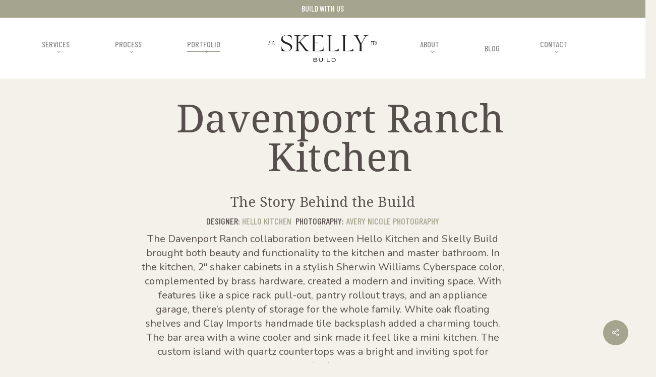

--- FILE ---
content_type: text/html; charset=UTF-8
request_url: https://skellybuild.com/portfolio/davenport-ranch-kitchen/
body_size: 47199
content:
<!doctype html> <html lang="en-US" class="no-js"> <head><script>if(navigator.userAgent.match(/MSIE|Internet Explorer/i)||navigator.userAgent.match(/Trident\/7\..*?rv:11/i)){let e=document.location.href;if(!e.match(/[?&]nonitro/)){if(e.indexOf("?")==-1){if(e.indexOf("#")==-1){document.location.href=e+"?nonitro=1"}else{document.location.href=e.replace("#","?nonitro=1#")}}else{if(e.indexOf("#")==-1){document.location.href=e+"&nonitro=1"}else{document.location.href=e.replace("#","&nonitro=1#")}}}}</script><link rel="preconnect" href="https://www.googletagmanager.com" /><link rel="preconnect" href="https://cdn-ildjbpb.nitrocdn.com" /><meta charset="UTF-8" /><meta name="viewport" content="width=device-width, initial-scale=1, maximum-scale=1, user-scalable=0" /><meta name='robots' content='noindex, follow' /><title>Davenport Ranch Kitchen - Skelly Build</title><meta name="description" content="The Davenport Ranch collaboration between Hello Kitchen and Skelly Build brought both beauty and functionality to the kitchen and master bathroom. In the kitchen, 2&quot; shaker cabinets in a stylish Sherwin Williams Cyberspace color, complemented by brass hardware, created a modern and inviting space. With features like a spice rack pull-out, pantry rollout trays, and an appliance garage, there&#039;s plenty of storage for the whole family. White oak floating shelves and Clay Imports handmade tile backsplash added a charming touch. The bar area with a wine cooler and sink made it feel like a mini kitchen. The custom island with quartz countertops was a bright and inviting spot for gatherings. In the master bathroom, the renovation created more spacious and family-friendly shower and bath areas. Custom white oak cabinetry, quartz vanity countertops, and ample storage solutions catered to family needs. The addition of vinyl windows, floating shelves, and modern fixtures completed the transformation. These renovations created beautiful spaces where the whole family can gather and enjoy." /><meta property="og:locale" content="en_US" /><meta property="og:type" content="article" /><meta property="og:title" content="Davenport Ranch Kitchen - Skelly Build" /><meta property="og:description" content="The Davenport Ranch collaboration between Hello Kitchen and Skelly Build brought both beauty and functionality to the kitchen and master bathroom. In the kitchen, 2&quot; shaker cabinets in a stylish Sherwin Williams Cyberspace color, complemented by brass hardware, created a modern and inviting space. With features like a spice rack pull-out, pantry rollout trays, and an appliance garage, there&#039;s plenty of storage for the whole family. White oak floating shelves and Clay Imports handmade tile backsplash added a charming touch. The bar area with a wine cooler and sink made it feel like a mini kitchen. The custom island with quartz countertops was a bright and inviting spot for gatherings. In the master bathroom, the renovation created more spacious and family-friendly shower and bath areas. Custom white oak cabinetry, quartz vanity countertops, and ample storage solutions catered to family needs. The addition of vinyl windows, floating shelves, and modern fixtures completed the transformation. These renovations created beautiful spaces where the whole family can gather and enjoy." /><meta property="og:url" content="https://skellybuild.com/portfolio/davenport-ranch-kitchen/" /><meta property="og:site_name" content="Skelly Build" /><meta property="article:modified_time" content="2024-02-23T18:47:48+00:00" /><meta property="og:image" content="https://skellybuild.com/wp-content/uploads/2022/04/5802-Cannonade-Court-Austin-TX-2022-11-1.jpg" /><meta property="og:image:width" content="1024" /><meta property="og:image:height" content="683" /><meta property="og:image:type" content="image/jpeg" /><meta name="twitter:card" content="summary_large_image" /><meta name="google-site-verification" content="GDhOkbg9jROq2QLpPcX_wvBCiJrxsFG5vXoT3AGawK4" /><meta name="generator" content="Powered by WPBakery Page Builder - drag and drop page builder for WordPress." /><meta name="msapplication-TileImage" content="https://skellybuild.com/wp-content/uploads/2021/09/cropped-Artboard-2-3-270x270.png" /><meta name="generator" content="NitroPack" /><script>var NPSH,NitroScrollHelper;NPSH=NitroScrollHelper=function(){let e=null;const o=window.sessionStorage.getItem("nitroScrollPos");function t(){let e=JSON.parse(window.sessionStorage.getItem("nitroScrollPos"))||{};if(typeof e!=="object"){e={}}e[document.URL]=window.scrollY;window.sessionStorage.setItem("nitroScrollPos",JSON.stringify(e))}window.addEventListener("scroll",function(){if(e!==null){clearTimeout(e)}e=setTimeout(t,200)},{passive:true});let r={};r.getScrollPos=()=>{if(!o){return 0}const e=JSON.parse(o);return e[document.URL]||0};r.isScrolled=()=>{return r.getScrollPos()>document.documentElement.clientHeight*.5};return r}();</script><script>(function(){var a=false;var e=document.documentElement.classList;var i=navigator.userAgent.toLowerCase();var n=["android","iphone","ipad"];var r=n.length;var o;var d=null;for(var t=0;t<r;t++){o=n[t];if(i.indexOf(o)>-1)d=o;if(e.contains(o)){a=true;e.remove(o)}}if(a&&d){e.add(d);if(d=="iphone"||d=="ipad"){e.add("ios")}}})();</script><script type="text/worker" id="nitro-web-worker">var preloadRequests=0;var remainingCount={};var baseURI="";self.onmessage=function(e){switch(e.data.cmd){case"RESOURCE_PRELOAD":var o=e.data.requestId;remainingCount[o]=0;e.data.resources.forEach(function(e){preload(e,function(o){return function(){console.log(o+" DONE: "+e);if(--remainingCount[o]==0){self.postMessage({cmd:"RESOURCE_PRELOAD",requestId:o})}}}(o));remainingCount[o]++});break;case"SET_BASEURI":baseURI=e.data.uri;break}};async function preload(e,o){if(typeof URL!=="undefined"&&baseURI){try{var a=new URL(e,baseURI);e=a.href}catch(e){console.log("Worker error: "+e.message)}}console.log("Preloading "+e);try{var n=new Request(e,{mode:"no-cors",redirect:"follow"});await fetch(n);o()}catch(a){console.log(a);var r=new XMLHttpRequest;r.responseType="blob";r.onload=o;r.onerror=o;r.open("GET",e,true);r.send()}}</script><script id="nprl">(()=>{if(window.NPRL!=undefined)return;(function(e){var t=e.prototype;t.after||(t.after=function(){var e,t=arguments,n=t.length,r=0,i=this,o=i.parentNode,a=Node,c=String,u=document;if(o!==null){while(r<n){(e=t[r])instanceof a?(i=i.nextSibling)!==null?o.insertBefore(e,i):o.appendChild(e):o.appendChild(u.createTextNode(c(e)));++r}}})})(Element);var e,t;e=t=function(){var t=false;var r=window.URL||window.webkitURL;var i=true;var o=false;var a=2;var c=null;var u=null;var d=true;var s=window.nitroGtmExcludes!=undefined;var l=s?JSON.parse(atob(window.nitroGtmExcludes)).map(e=>new RegExp(e)):[];var f;var m;var v=null;var p=null;var g=null;var h={touch:["touchmove","touchend"],default:["mousemove","click","keydown","wheel"]};var E=true;var y=[];var w=false;var b=[];var S=0;var N=0;var L=false;var T=0;var R=null;var O=false;var A=false;var C=false;var P=[];var I=[];var M=[];var k=[];var x=false;var _={};var j=new Map;var B="noModule"in HTMLScriptElement.prototype;var q=requestAnimationFrame||mozRequestAnimationFrame||webkitRequestAnimationFrame||msRequestAnimationFrame;const D="gtm.js?id=";function H(e,t){if(!_[e]){_[e]=[]}_[e].push(t)}function U(e,t){if(_[e]){var n=0,r=_[e];for(var n=0;n<r.length;n++){r[n].call(this,t)}}}function Y(){(function(e,t){var r=null;var i=function(e){r(e)};var o=null;var a={};var c=null;var u=null;var d=0;e.addEventListener(t,function(r){if(["load","DOMContentLoaded"].indexOf(t)!=-1){if(u){Q(function(){e.triggerNitroEvent(t)})}c=true}else if(t=="readystatechange"){d++;n.ogReadyState=d==1?"interactive":"complete";if(u&&u>=d){n.documentReadyState=n.ogReadyState;Q(function(){e.triggerNitroEvent(t)})}}});e.addEventListener(t+"Nitro",function(e){if(["load","DOMContentLoaded"].indexOf(t)!=-1){if(!c){e.preventDefault();e.stopImmediatePropagation()}else{}u=true}else if(t=="readystatechange"){u=n.documentReadyState=="interactive"?1:2;if(d<u){e.preventDefault();e.stopImmediatePropagation()}}});switch(t){case"load":o="onload";break;case"readystatechange":o="onreadystatechange";break;case"pageshow":o="onpageshow";break;default:o=null;break}if(o){Object.defineProperty(e,o,{get:function(){return r},set:function(n){if(typeof n!=="function"){r=null;e.removeEventListener(t+"Nitro",i)}else{if(!r){e.addEventListener(t+"Nitro",i)}r=n}}})}Object.defineProperty(e,"addEventListener"+t,{value:function(r){if(r!=t||!n.startedScriptLoading||document.currentScript&&document.currentScript.hasAttribute("nitro-exclude")){}else{arguments[0]+="Nitro"}e.ogAddEventListener.apply(e,arguments);a[arguments[1]]=arguments[0]}});Object.defineProperty(e,"removeEventListener"+t,{value:function(t){var n=a[arguments[1]];arguments[0]=n;e.ogRemoveEventListener.apply(e,arguments)}});Object.defineProperty(e,"triggerNitroEvent"+t,{value:function(t,n){n=n||e;var r=new Event(t+"Nitro",{bubbles:true});r.isNitroPack=true;Object.defineProperty(r,"type",{get:function(){return t},set:function(){}});Object.defineProperty(r,"target",{get:function(){return n},set:function(){}});e.dispatchEvent(r)}});if(typeof e.triggerNitroEvent==="undefined"){(function(){var t=e.addEventListener;var n=e.removeEventListener;Object.defineProperty(e,"ogAddEventListener",{value:t});Object.defineProperty(e,"ogRemoveEventListener",{value:n});Object.defineProperty(e,"addEventListener",{value:function(n){var r="addEventListener"+n;if(typeof e[r]!=="undefined"){e[r].apply(e,arguments)}else{t.apply(e,arguments)}},writable:true});Object.defineProperty(e,"removeEventListener",{value:function(t){var r="removeEventListener"+t;if(typeof e[r]!=="undefined"){e[r].apply(e,arguments)}else{n.apply(e,arguments)}}});Object.defineProperty(e,"triggerNitroEvent",{value:function(t,n){var r="triggerNitroEvent"+t;if(typeof e[r]!=="undefined"){e[r].apply(e,arguments)}}})})()}}).apply(null,arguments)}Y(window,"load");Y(window,"pageshow");Y(window,"DOMContentLoaded");Y(document,"DOMContentLoaded");Y(document,"readystatechange");try{var F=new Worker(r.createObjectURL(new Blob([document.getElementById("nitro-web-worker").textContent],{type:"text/javascript"})))}catch(e){var F=new Worker("data:text/javascript;base64,"+btoa(document.getElementById("nitro-web-worker").textContent))}F.onmessage=function(e){if(e.data.cmd=="RESOURCE_PRELOAD"){U(e.data.requestId,e)}};if(typeof document.baseURI!=="undefined"){F.postMessage({cmd:"SET_BASEURI",uri:document.baseURI})}var G=function(e){if(--S==0){Q(K)}};var W=function(e){e.target.removeEventListener("load",W);e.target.removeEventListener("error",W);e.target.removeEventListener("nitroTimeout",W);if(e.type!="nitroTimeout"){clearTimeout(e.target.nitroTimeout)}if(--N==0&&S==0){Q(J)}};var X=function(e){var t=e.textContent;try{var n=r.createObjectURL(new Blob([t.replace(/^(?:<!--)?(.*?)(?:-->)?$/gm,"$1")],{type:"text/javascript"}))}catch(e){var n="data:text/javascript;base64,"+btoa(t.replace(/^(?:<!--)?(.*?)(?:-->)?$/gm,"$1"))}return n};var K=function(){n.documentReadyState="interactive";document.triggerNitroEvent("readystatechange");document.triggerNitroEvent("DOMContentLoaded");if(window.pageYOffset||window.pageXOffset){window.dispatchEvent(new Event("scroll"))}A=true;Q(function(){if(N==0){Q(J)}Q($)})};var J=function(){if(!A||O)return;O=true;R.disconnect();en();n.documentReadyState="complete";document.triggerNitroEvent("readystatechange");window.triggerNitroEvent("load",document);window.triggerNitroEvent("pageshow",document);if(window.pageYOffset||window.pageXOffset||location.hash){let e=typeof history.scrollRestoration!=="undefined"&&history.scrollRestoration=="auto";if(e&&typeof NPSH!=="undefined"&&NPSH.getScrollPos()>0&&window.pageYOffset>document.documentElement.clientHeight*.5){window.scrollTo(0,NPSH.getScrollPos())}else if(location.hash){try{let e=document.querySelector(location.hash);if(e){e.scrollIntoView()}}catch(e){}}}var e=null;if(a==1){e=eo}else{e=eu}Q(e)};var Q=function(e){setTimeout(e,0)};var V=function(e){if(e.type=="touchend"||e.type=="click"){g=e}};var $=function(){if(d&&g){setTimeout(function(e){return function(){var t=function(e,t,n){var r=new Event(e,{bubbles:true,cancelable:true});if(e=="click"){r.clientX=t;r.clientY=n}else{r.touches=[{clientX:t,clientY:n}]}return r};var n;if(e.type=="touchend"){var r=e.changedTouches[0];n=document.elementFromPoint(r.clientX,r.clientY);n.dispatchEvent(t("touchstart"),r.clientX,r.clientY);n.dispatchEvent(t("touchend"),r.clientX,r.clientY);n.dispatchEvent(t("click"),r.clientX,r.clientY)}else if(e.type=="click"){n=document.elementFromPoint(e.clientX,e.clientY);n.dispatchEvent(t("click"),e.clientX,e.clientY)}}}(g),150);g=null}};var z=function(e){if(e.tagName=="SCRIPT"&&!e.hasAttribute("data-nitro-for-id")&&!e.hasAttribute("nitro-document-write")||e.tagName=="IMG"&&(e.hasAttribute("src")||e.hasAttribute("srcset"))||e.tagName=="IFRAME"&&e.hasAttribute("src")||e.tagName=="LINK"&&e.hasAttribute("href")&&e.hasAttribute("rel")&&e.getAttribute("rel")=="stylesheet"){if(e.tagName==="IFRAME"&&e.src.indexOf("about:blank")>-1){return}var t="";switch(e.tagName){case"LINK":t=e.href;break;case"IMG":if(k.indexOf(e)>-1)return;t=e.srcset||e.src;break;default:t=e.src;break}var n=e.getAttribute("type");if(!t&&e.tagName!=="SCRIPT")return;if((e.tagName=="IMG"||e.tagName=="LINK")&&(t.indexOf("data:")===0||t.indexOf("blob:")===0))return;if(e.tagName=="SCRIPT"&&n&&n!=="text/javascript"&&n!=="application/javascript"){if(n!=="module"||!B)return}if(e.tagName==="SCRIPT"){if(k.indexOf(e)>-1)return;if(e.noModule&&B){return}let t=null;if(document.currentScript){if(document.currentScript.src&&document.currentScript.src.indexOf(D)>-1){t=document.currentScript}if(document.currentScript.hasAttribute("data-nitro-gtm-id")){e.setAttribute("data-nitro-gtm-id",document.currentScript.getAttribute("data-nitro-gtm-id"))}}else if(window.nitroCurrentScript){if(window.nitroCurrentScript.src&&window.nitroCurrentScript.src.indexOf(D)>-1){t=window.nitroCurrentScript}}if(t&&s){let n=false;for(const t of l){n=e.src?t.test(e.src):t.test(e.textContent);if(n){break}}if(!n){e.type="text/googletagmanagerscript";let n=t.hasAttribute("data-nitro-gtm-id")?t.getAttribute("data-nitro-gtm-id"):t.id;if(!j.has(n)){j.set(n,[])}let r=j.get(n);r.push(e);return}}if(!e.src){if(e.textContent.length>0){e.textContent+="\n;if(document.currentScript.nitroTimeout) {clearTimeout(document.currentScript.nitroTimeout);}; setTimeout(function() { this.dispatchEvent(new Event('load')); }.bind(document.currentScript), 0);"}else{return}}else{}k.push(e)}if(!e.hasOwnProperty("nitroTimeout")){N++;e.addEventListener("load",W,true);e.addEventListener("error",W,true);e.addEventListener("nitroTimeout",W,true);e.nitroTimeout=setTimeout(function(){console.log("Resource timed out",e);e.dispatchEvent(new Event("nitroTimeout"))},5e3)}}};var Z=function(e){if(e.hasOwnProperty("nitroTimeout")&&e.nitroTimeout){clearTimeout(e.nitroTimeout);e.nitroTimeout=null;e.dispatchEvent(new Event("nitroTimeout"))}};document.documentElement.addEventListener("load",function(e){if(e.target.tagName=="SCRIPT"||e.target.tagName=="IMG"){k.push(e.target)}},true);document.documentElement.addEventListener("error",function(e){if(e.target.tagName=="SCRIPT"||e.target.tagName=="IMG"){k.push(e.target)}},true);var ee=["appendChild","replaceChild","insertBefore","prepend","append","before","after","replaceWith","insertAdjacentElement"];var et=function(){if(s){window._nitro_setTimeout=window.setTimeout;window.setTimeout=function(e,t,...n){let r=document.currentScript||window.nitroCurrentScript;if(!r||r.src&&r.src.indexOf(D)==-1){return window._nitro_setTimeout.call(window,e,t,...n)}return window._nitro_setTimeout.call(window,function(e,t){return function(...n){window.nitroCurrentScript=e;t(...n)}}(r,e),t,...n)}}ee.forEach(function(e){HTMLElement.prototype["og"+e]=HTMLElement.prototype[e];HTMLElement.prototype[e]=function(...t){if(this.parentNode||this===document.documentElement){switch(e){case"replaceChild":case"insertBefore":t.pop();break;case"insertAdjacentElement":t.shift();break}t.forEach(function(e){if(!e)return;if(e.tagName=="SCRIPT"){z(e)}else{if(e.children&&e.children.length>0){e.querySelectorAll("script").forEach(z)}}})}return this["og"+e].apply(this,arguments)}})};var en=function(){if(s&&typeof window._nitro_setTimeout==="function"){window.setTimeout=window._nitro_setTimeout}ee.forEach(function(e){HTMLElement.prototype[e]=HTMLElement.prototype["og"+e]})};var er=async function(){if(o){ef(f);ef(V);if(v){clearTimeout(v);v=null}}if(T===1){L=true;return}else if(T===0){T=-1}n.startedScriptLoading=true;Object.defineProperty(document,"readyState",{get:function(){return n.documentReadyState},set:function(){}});var e=document.documentElement;var t={attributes:true,attributeFilter:["src"],childList:true,subtree:true};R=new MutationObserver(function(e,t){e.forEach(function(e){if(e.type=="childList"&&e.addedNodes.length>0){e.addedNodes.forEach(function(e){if(!document.documentElement.contains(e)){return}if(e.tagName=="IMG"||e.tagName=="IFRAME"||e.tagName=="LINK"){z(e)}})}if(e.type=="childList"&&e.removedNodes.length>0){e.removedNodes.forEach(function(e){if(e.tagName=="IFRAME"||e.tagName=="LINK"){Z(e)}})}if(e.type=="attributes"){var t=e.target;if(!document.documentElement.contains(t)){return}if(t.tagName=="IFRAME"||t.tagName=="LINK"||t.tagName=="IMG"||t.tagName=="SCRIPT"){z(t)}}})});R.observe(e,t);if(!s){et()}await Promise.all(P);var r=b.shift();var i=null;var a=false;while(r){var c;var u=JSON.parse(atob(r.meta));var d=u.delay;if(r.type=="inline"){var l=document.getElementById(r.id);if(l){l.remove()}else{r=b.shift();continue}c=X(l);if(c===false){r=b.shift();continue}}else{c=r.src}if(!a&&r.type!="inline"&&(typeof u.attributes.async!="undefined"||typeof u.attributes.defer!="undefined")){if(i===null){i=r}else if(i===r){a=true}if(!a){b.push(r);r=b.shift();continue}}var m=document.createElement("script");m.src=c;m.setAttribute("data-nitro-for-id",r.id);for(var p in u.attributes){try{if(u.attributes[p]===false){m.setAttribute(p,"")}else{m.setAttribute(p,u.attributes[p])}}catch(e){console.log("Error while setting script attribute",m,e)}}m.async=false;if(u.canonicalLink!=""&&Object.getOwnPropertyDescriptor(m,"src")?.configurable!==false){(e=>{Object.defineProperty(m,"src",{get:function(){return e.canonicalLink},set:function(){}})})(u)}if(d){setTimeout((function(e,t){var n=document.querySelector("[data-nitro-marker-id='"+t+"']");if(n){n.after(e)}else{document.head.appendChild(e)}}).bind(null,m,r.id),d)}else{m.addEventListener("load",G);m.addEventListener("error",G);if(!m.noModule||!B){S++}var g=document.querySelector("[data-nitro-marker-id='"+r.id+"']");if(g){Q(function(e,t){return function(){e.after(t)}}(g,m))}else{Q(function(e){return function(){document.head.appendChild(e)}}(m))}}r=b.shift()}};var ei=function(){var e=document.getElementById("nitro-deferred-styles");var t=document.createElement("div");t.innerHTML=e.textContent;return t};var eo=async function(e){isPreload=e&&e.type=="NitroPreload";if(!isPreload){T=-1;E=false;if(o){ef(f);ef(V);if(v){clearTimeout(v);v=null}}}if(w===false){var t=ei();let e=t.querySelectorAll('style,link[rel="stylesheet"]');w=e.length;if(w){let e=document.getElementById("nitro-deferred-styles-marker");e.replaceWith.apply(e,t.childNodes)}else if(isPreload){Q(ed)}else{es()}}else if(w===0&&!isPreload){es()}};var ea=function(){var e=ei();var t=e.childNodes;var n;var r=[];for(var i=0;i<t.length;i++){n=t[i];if(n.href){r.push(n.href)}}var o="css-preload";H(o,function(e){eo(new Event("NitroPreload"))});if(r.length){F.postMessage({cmd:"RESOURCE_PRELOAD",resources:r,requestId:o})}else{Q(function(){U(o)})}};var ec=function(){if(T===-1)return;T=1;var e=[];var t,n;for(var r=0;r<b.length;r++){t=b[r];if(t.type!="inline"){if(t.src){n=JSON.parse(atob(t.meta));if(n.delay)continue;if(n.attributes.type&&n.attributes.type=="module"&&!B)continue;e.push(t.src)}}}if(e.length){var i="js-preload";H(i,function(e){T=2;if(L){Q(er)}});F.postMessage({cmd:"RESOURCE_PRELOAD",resources:e,requestId:i})}};var eu=function(){while(I.length){style=I.shift();if(style.hasAttribute("nitropack-onload")){style.setAttribute("onload",style.getAttribute("nitropack-onload"));Q(function(e){return function(){e.dispatchEvent(new Event("load"))}}(style))}}while(M.length){style=M.shift();if(style.hasAttribute("nitropack-onerror")){style.setAttribute("onerror",style.getAttribute("nitropack-onerror"));Q(function(e){return function(){e.dispatchEvent(new Event("error"))}}(style))}}};var ed=function(){if(!x){if(i){Q(function(){var e=document.getElementById("nitro-critical-css");if(e){e.remove()}})}x=true;onStylesLoadEvent=new Event("NitroStylesLoaded");onStylesLoadEvent.isNitroPack=true;window.dispatchEvent(onStylesLoadEvent)}};var es=function(){if(a==2){Q(er)}else{eu()}};var el=function(e){m.forEach(function(t){document.addEventListener(t,e,true)})};var ef=function(e){m.forEach(function(t){document.removeEventListener(t,e,true)})};if(s){et()}return{setAutoRemoveCriticalCss:function(e){i=e},registerScript:function(e,t,n){b.push({type:"remote",src:e,id:t,meta:n})},registerInlineScript:function(e,t){b.push({type:"inline",id:e,meta:t})},registerStyle:function(e,t,n){y.push({href:e,rel:t,media:n})},onLoadStyle:function(e){I.push(e);if(w!==false&&--w==0){Q(ed);if(E){E=false}else{es()}}},onErrorStyle:function(e){M.push(e);if(w!==false&&--w==0){Q(ed);if(E){E=false}else{es()}}},loadJs:function(e,t){if(!e.src){var n=X(e);if(n!==false){e.src=n;e.textContent=""}}if(t){Q(function(e,t){return function(){e.after(t)}}(t,e))}else{Q(function(e){return function(){document.head.appendChild(e)}}(e))}},loadQueuedResources:async function(){window.dispatchEvent(new Event("NitroBootStart"));if(p){clearTimeout(p);p=null}window.removeEventListener("load",e.loadQueuedResources);f=a==1?er:eo;if(!o||g){Q(f)}else{if(navigator.userAgent.indexOf(" Edge/")==-1){ea();H("css-preload",ec)}el(f);if(u){if(c){v=setTimeout(f,c)}}else{}}},fontPreload:function(e){var t="critical-fonts";H(t,function(e){document.getElementById("nitro-critical-fonts").type="text/css"});F.postMessage({cmd:"RESOURCE_PRELOAD",resources:e,requestId:t})},boot:function(){if(t)return;t=true;C=typeof NPSH!=="undefined"&&NPSH.isScrolled();let n=document.prerendering;if(location.hash||C||n){o=false}m=h.default.concat(h.touch);p=setTimeout(e.loadQueuedResources,1500);el(V);if(C){e.loadQueuedResources()}else{window.addEventListener("load",e.loadQueuedResources)}},addPrerequisite:function(e){P.push(e)},getTagManagerNodes:function(e){if(!e)return j;return j.get(e)??[]}}}();var n,r;n=r=function(){var t=document.write;return{documentWrite:function(n,r){if(n&&n.hasAttribute("nitro-exclude")){return t.call(document,r)}var i=null;if(n.documentWriteContainer){i=n.documentWriteContainer}else{i=document.createElement("span");n.documentWriteContainer=i}var o=null;if(n){if(n.hasAttribute("data-nitro-for-id")){o=document.querySelector('template[data-nitro-marker-id="'+n.getAttribute("data-nitro-for-id")+'"]')}else{o=n}}i.innerHTML+=r;i.querySelectorAll("script").forEach(function(e){e.setAttribute("nitro-document-write","")});if(!i.parentNode){if(o){o.parentNode.insertBefore(i,o)}else{document.body.appendChild(i)}}var a=document.createElement("span");a.innerHTML=r;var c=a.querySelectorAll("script");if(c.length){c.forEach(function(t){var n=t.getAttributeNames();var r=document.createElement("script");n.forEach(function(e){r.setAttribute(e,t.getAttribute(e))});r.async=false;if(!t.src&&t.textContent){r.textContent=t.textContent}e.loadJs(r,o)})}},TrustLogo:function(e,t){var n=document.getElementById(e);var r=document.createElement("img");r.src=t;n.parentNode.insertBefore(r,n)},documentReadyState:"loading",ogReadyState:document.readyState,startedScriptLoading:false,loadScriptDelayed:function(e,t){setTimeout(function(){var t=document.createElement("script");t.src=e;document.head.appendChild(t)},t)}}}();document.write=function(e){n.documentWrite(document.currentScript,e)};document.writeln=function(e){n.documentWrite(document.currentScript,e+"\n")};window.NPRL=e;window.NitroResourceLoader=t;window.NPh=n;window.NitroPackHelper=r})();</script><template id="nitro-deferred-styles-marker"></template><style id="nitro-fonts">@font-face{font-family:"FontAwesome";src:url("https://cdn-ildjbpb.nitrocdn.com/MHuxDRnjXxcMwpWbUgpxvwgtrAOUokAT/assets/static/source/rev-a6b260b/skellybuild.com/wp-content/themes/salient/css/fonts/3ea6edc8d25534c4ffb726002177caa4.fontawesome-webfont.eot");src:url("https://cdn-ildjbpb.nitrocdn.com/MHuxDRnjXxcMwpWbUgpxvwgtrAOUokAT/assets/static/source/rev-a6b260b/skellybuild.com/wp-content/themes/salient/css/fonts/3ea6edc8d25534c4ffb726002177caa4.fontawesome-webfont.ttf") format("truetype");font-weight:normal;font-display:swap;font-style:normal}@font-face{font-family:"icomoon";src:url("https://cdn-ildjbpb.nitrocdn.com/MHuxDRnjXxcMwpWbUgpxvwgtrAOUokAT/assets/static/source/rev-a6b260b/skellybuild.com/wp-content/themes/salient/css/fonts/f9e37ed3934a07b32103be32dbd94348.icomoon.eot");src:url("https://cdn-ildjbpb.nitrocdn.com/MHuxDRnjXxcMwpWbUgpxvwgtrAOUokAT/assets/static/source/rev-a6b260b/skellybuild.com/wp-content/themes/salient/css/fonts/f9e37ed3934a07b32103be32dbd94348.icomoon.ttf") format("truetype");font-weight:normal;font-display:swap;font-style:normal}@font-face{font-family:"Open Sans";src:url("https://cdn-ildjbpb.nitrocdn.com/MHuxDRnjXxcMwpWbUgpxvwgtrAOUokAT/assets/static/source/rev-a6b260b/skellybuild.com/wp-content/themes/salient/css/fonts/OpenSans-Light.woff") format("woff");font-weight:300;font-style:normal;font-display:swap}@font-face{font-family:"Open Sans";src:url("https://cdn-ildjbpb.nitrocdn.com/MHuxDRnjXxcMwpWbUgpxvwgtrAOUokAT/assets/static/source/rev-a6b260b/skellybuild.com/wp-content/themes/salient/css/fonts/OpenSans-Regular.woff") format("woff");font-weight:400;font-style:normal;font-display:swap}@font-face{font-family:"Open Sans";src:url("https://cdn-ildjbpb.nitrocdn.com/MHuxDRnjXxcMwpWbUgpxvwgtrAOUokAT/assets/static/source/rev-a6b260b/skellybuild.com/wp-content/themes/salient/css/fonts/OpenSans-SemiBold.woff") format("woff");font-weight:600;font-style:normal;font-display:swap}@font-face{font-family:"Open Sans";src:url("https://cdn-ildjbpb.nitrocdn.com/MHuxDRnjXxcMwpWbUgpxvwgtrAOUokAT/assets/static/source/rev-a6b260b/skellybuild.com/wp-content/themes/salient/css/fonts/OpenSans-Bold.woff") format("woff");font-weight:700;font-style:normal;font-display:swap}@font-face{font-family:"Barlow Condensed";font-style:normal;font-weight:400;src:url("https://fonts.gstatic.com/s/barlowcondensed/v13/HTx3L3I-JCGChYJ8VI-L6OO_au7B6x7T2lv0tKk7aw.woff2") format("woff2");unicode-range:U+0102-0103,U+0110-0111,U+0128-0129,U+0168-0169,U+01A0-01A1,U+01AF-01B0,U+0300-0301,U+0303-0304,U+0308-0309,U+0323,U+0329,U+1EA0-1EF9,U+20AB;font-display:swap}@font-face{font-family:"Barlow Condensed";font-style:normal;font-weight:400;src:url("https://fonts.gstatic.com/s/barlowcondensed/v13/HTx3L3I-JCGChYJ8VI-L6OO_au7B6x_T2lv0tKk7aw.woff2") format("woff2");unicode-range:U+0100-02BA,U+02BD-02C5,U+02C7-02CC,U+02CE-02D7,U+02DD-02FF,U+0304,U+0308,U+0329,U+1D00-1DBF,U+1E00-1E9F,U+1EF2-1EFF,U+2020,U+20A0-20AB,U+20AD-20C0,U+2113,U+2C60-2C7F,U+A720-A7FF;font-display:swap}@font-face{font-family:"Barlow Condensed";font-style:normal;font-weight:400;src:url("https://fonts.gstatic.com/s/barlowcondensed/v13/HTx3L3I-JCGChYJ8VI-L6OO_au7B6xHT2lv0tKk.woff2") format("woff2");unicode-range:U+0000-00FF,U+0131,U+0152-0153,U+02BB-02BC,U+02C6,U+02DA,U+02DC,U+0304,U+0308,U+0329,U+2000-206F,U+20AC,U+2122,U+2191,U+2193,U+2212,U+2215,U+FEFF,U+FFFD;font-display:swap}@font-face{font-family:"Barlow Condensed";font-style:normal;font-weight:500;src:url("https://fonts.gstatic.com/s/barlowcondensed/v13/HTxwL3I-JCGChYJ8VI-L6OO_au7B4-Lwz3nWuYMBYrp0xg.woff2") format("woff2");unicode-range:U+0102-0103,U+0110-0111,U+0128-0129,U+0168-0169,U+01A0-01A1,U+01AF-01B0,U+0300-0301,U+0303-0304,U+0308-0309,U+0323,U+0329,U+1EA0-1EF9,U+20AB;font-display:swap}@font-face{font-family:"Barlow Condensed";font-style:normal;font-weight:500;src:url("https://fonts.gstatic.com/s/barlowcondensed/v13/HTxwL3I-JCGChYJ8VI-L6OO_au7B4-Lwz3jWuYMBYrp0xg.woff2") format("woff2");unicode-range:U+0100-02BA,U+02BD-02C5,U+02C7-02CC,U+02CE-02D7,U+02DD-02FF,U+0304,U+0308,U+0329,U+1D00-1DBF,U+1E00-1E9F,U+1EF2-1EFF,U+2020,U+20A0-20AB,U+20AD-20C0,U+2113,U+2C60-2C7F,U+A720-A7FF;font-display:swap}@font-face{font-family:"Barlow Condensed";font-style:normal;font-weight:500;src:url("https://fonts.gstatic.com/s/barlowcondensed/v13/HTxwL3I-JCGChYJ8VI-L6OO_au7B4-Lwz3bWuYMBYro.woff2") format("woff2");unicode-range:U+0000-00FF,U+0131,U+0152-0153,U+02BB-02BC,U+02C6,U+02DA,U+02DC,U+0304,U+0308,U+0329,U+2000-206F,U+20AC,U+2122,U+2191,U+2193,U+2212,U+2215,U+FEFF,U+FFFD;font-display:swap}@font-face{font-family:"Noto Serif";font-style:normal;font-weight:400;font-stretch:100%;src:url("https://fonts.gstatic.com/s/notoserif/v33/ga6iaw1J5X9T9RW6j9bNVls-hfgvz8JcMofYTa32J4wsL2JAlAhZqFCTyscKpKzCzgUi.woff2") format("woff2");unicode-range:U+0460-052F,U+1C80-1C8A,U+20B4,U+2DE0-2DFF,U+A640-A69F,U+FE2E-FE2F;font-display:swap}@font-face{font-family:"Noto Serif";font-style:normal;font-weight:400;font-stretch:100%;src:url("https://fonts.gstatic.com/s/notoserif/v33/ga6iaw1J5X9T9RW6j9bNVls-hfgvz8JcMofYTa32J4wsL2JAlAhZqFCTw8cKpKzCzgUi.woff2") format("woff2");unicode-range:U+0301,U+0400-045F,U+0490-0491,U+04B0-04B1,U+2116;font-display:swap}@font-face{font-family:"Noto Serif";font-style:normal;font-weight:400;font-stretch:100%;src:url("https://fonts.gstatic.com/s/notoserif/v33/ga6iaw1J5X9T9RW6j9bNVls-hfgvz8JcMofYTa32J4wsL2JAlAhZqFCTy8cKpKzCzgUi.woff2") format("woff2");unicode-range:U+1F00-1FFF;font-display:swap}@font-face{font-family:"Noto Serif";font-style:normal;font-weight:400;font-stretch:100%;src:url("https://fonts.gstatic.com/s/notoserif/v33/ga6iaw1J5X9T9RW6j9bNVls-hfgvz8JcMofYTa32J4wsL2JAlAhZqFCTxMcKpKzCzgUi.woff2") format("woff2");unicode-range:U+0370-0377,U+037A-037F,U+0384-038A,U+038C,U+038E-03A1,U+03A3-03FF;font-display:swap}@font-face{font-family:"Noto Serif";font-style:normal;font-weight:400;font-stretch:100%;src:url("https://fonts.gstatic.com/s/notoserif/v33/ga6iaw1J5X9T9RW6j9bNVls-hfgvz8JcMofYTa32J4wsL2JAlAhZqFCTu8cKpKzCzgUi.woff2") format("woff2");unicode-range:U+0302-0303,U+0305,U+0307-0308,U+0310,U+0312,U+0315,U+031A,U+0326-0327,U+032C,U+032F-0330,U+0332-0333,U+0338,U+033A,U+0346,U+034D,U+0391-03A1,U+03A3-03A9,U+03B1-03C9,U+03D1,U+03D5-03D6,U+03F0-03F1,U+03F4-03F5,U+2016-2017,U+2034-2038,U+203C,U+2040,U+2043,U+2047,U+2050,U+2057,U+205F,U+2070-2071,U+2074-208E,U+2090-209C,U+20D0-20DC,U+20E1,U+20E5-20EF,U+2100-2112,U+2114-2115,U+2117-2121,U+2123-214F,U+2190,U+2192,U+2194-21AE,U+21B0-21E5,U+21F1-21F2,U+21F4-2211,U+2213-2214,U+2216-22FF,U+2308-230B,U+2310,U+2319,U+231C-2321,U+2336-237A,U+237C,U+2395,U+239B-23B7,U+23D0,U+23DC-23E1,U+2474-2475,U+25AF,U+25B3,U+25B7,U+25BD,U+25C1,U+25CA,U+25CC,U+25FB,U+266D-266F,U+27C0-27FF,U+2900-2AFF,U+2B0E-2B11,U+2B30-2B4C,U+2BFE,U+3030,U+FF5B,U+FF5D,U+1D400-1D7FF,U+1EE00-1EEFF;font-display:swap}@font-face{font-family:"Noto Serif";font-style:normal;font-weight:400;font-stretch:100%;src:url("https://fonts.gstatic.com/s/notoserif/v33/ga6iaw1J5X9T9RW6j9bNVls-hfgvz8JcMofYTa32J4wsL2JAlAhZqFCTyMcKpKzCzgUi.woff2") format("woff2");unicode-range:U+0102-0103,U+0110-0111,U+0128-0129,U+0168-0169,U+01A0-01A1,U+01AF-01B0,U+0300-0301,U+0303-0304,U+0308-0309,U+0323,U+0329,U+1EA0-1EF9,U+20AB;font-display:swap}@font-face{font-family:"Noto Serif";font-style:normal;font-weight:400;font-stretch:100%;src:url("https://fonts.gstatic.com/s/notoserif/v33/ga6iaw1J5X9T9RW6j9bNVls-hfgvz8JcMofYTa32J4wsL2JAlAhZqFCTyccKpKzCzgUi.woff2") format("woff2");unicode-range:U+0100-02BA,U+02BD-02C5,U+02C7-02CC,U+02CE-02D7,U+02DD-02FF,U+0304,U+0308,U+0329,U+1D00-1DBF,U+1E00-1E9F,U+1EF2-1EFF,U+2020,U+20A0-20AB,U+20AD-20C0,U+2113,U+2C60-2C7F,U+A720-A7FF;font-display:swap}@font-face{font-family:"Noto Serif";font-style:normal;font-weight:400;font-stretch:100%;src:url("https://fonts.gstatic.com/s/notoserif/v33/ga6iaw1J5X9T9RW6j9bNVls-hfgvz8JcMofYTa32J4wsL2JAlAhZqFCTx8cKpKzCzg.woff2") format("woff2");unicode-range:U+0000-00FF,U+0131,U+0152-0153,U+02BB-02BC,U+02C6,U+02DA,U+02DC,U+0304,U+0308,U+0329,U+2000-206F,U+20AC,U+2122,U+2191,U+2193,U+2212,U+2215,U+FEFF,U+FFFD;font-display:swap}@font-face{font-family:"Nunito";font-style:italic;font-weight:400;src:url("https://fonts.gstatic.com/s/nunito/v32/XRXK3I6Li01BKofIMPyPbj8d7IEAGXNirXAHgKbaf2r4e_T5.woff2") format("woff2");unicode-range:U+0460-052F,U+1C80-1C8A,U+20B4,U+2DE0-2DFF,U+A640-A69F,U+FE2E-FE2F;font-display:swap}@font-face{font-family:"Nunito";font-style:italic;font-weight:400;src:url("https://fonts.gstatic.com/s/nunito/v32/XRXK3I6Li01BKofIMPyPbj8d7IEAGXNirXAHiabaf2r4e_T5.woff2") format("woff2");unicode-range:U+0301,U+0400-045F,U+0490-0491,U+04B0-04B1,U+2116;font-display:swap}@font-face{font-family:"Nunito";font-style:italic;font-weight:400;src:url("https://fonts.gstatic.com/s/nunito/v32/XRXK3I6Li01BKofIMPyPbj8d7IEAGXNirXAHgqbaf2r4e_T5.woff2") format("woff2");unicode-range:U+0102-0103,U+0110-0111,U+0128-0129,U+0168-0169,U+01A0-01A1,U+01AF-01B0,U+0300-0301,U+0303-0304,U+0308-0309,U+0323,U+0329,U+1EA0-1EF9,U+20AB;font-display:swap}@font-face{font-family:"Nunito";font-style:italic;font-weight:400;src:url("https://fonts.gstatic.com/s/nunito/v32/XRXK3I6Li01BKofIMPyPbj8d7IEAGXNirXAHg6baf2r4e_T5.woff2") format("woff2");unicode-range:U+0100-02BA,U+02BD-02C5,U+02C7-02CC,U+02CE-02D7,U+02DD-02FF,U+0304,U+0308,U+0329,U+1D00-1DBF,U+1E00-1E9F,U+1EF2-1EFF,U+2020,U+20A0-20AB,U+20AD-20C0,U+2113,U+2C60-2C7F,U+A720-A7FF;font-display:swap}@font-face{font-family:"Nunito";font-style:italic;font-weight:400;src:url("https://fonts.gstatic.com/s/nunito/v32/XRXK3I6Li01BKofIMPyPbj8d7IEAGXNirXAHjabaf2r4ew.woff2") format("woff2");unicode-range:U+0000-00FF,U+0131,U+0152-0153,U+02BB-02BC,U+02C6,U+02DA,U+02DC,U+0304,U+0308,U+0329,U+2000-206F,U+20AC,U+2122,U+2191,U+2193,U+2212,U+2215,U+FEFF,U+FFFD;font-display:swap}@font-face{font-family:"Nunito";font-style:normal;font-weight:400;src:url("https://fonts.gstatic.com/s/nunito/v32/XRXI3I6Li01BKofiOc5wtlZ2di8HDLshdTk3j6zdXWjIeg.woff2") format("woff2");unicode-range:U+0460-052F,U+1C80-1C8A,U+20B4,U+2DE0-2DFF,U+A640-A69F,U+FE2E-FE2F;font-display:swap}@font-face{font-family:"Nunito";font-style:normal;font-weight:400;src:url("https://fonts.gstatic.com/s/nunito/v32/XRXI3I6Li01BKofiOc5wtlZ2di8HDLshdTA3j6zdXWjIeg.woff2") format("woff2");unicode-range:U+0301,U+0400-045F,U+0490-0491,U+04B0-04B1,U+2116;font-display:swap}@font-face{font-family:"Nunito";font-style:normal;font-weight:400;src:url("https://fonts.gstatic.com/s/nunito/v32/XRXI3I6Li01BKofiOc5wtlZ2di8HDLshdTs3j6zdXWjIeg.woff2") format("woff2");unicode-range:U+0102-0103,U+0110-0111,U+0128-0129,U+0168-0169,U+01A0-01A1,U+01AF-01B0,U+0300-0301,U+0303-0304,U+0308-0309,U+0323,U+0329,U+1EA0-1EF9,U+20AB;font-display:swap}@font-face{font-family:"Nunito";font-style:normal;font-weight:400;src:url("https://fonts.gstatic.com/s/nunito/v32/XRXI3I6Li01BKofiOc5wtlZ2di8HDLshdTo3j6zdXWjIeg.woff2") format("woff2");unicode-range:U+0100-02BA,U+02BD-02C5,U+02C7-02CC,U+02CE-02D7,U+02DD-02FF,U+0304,U+0308,U+0329,U+1D00-1DBF,U+1E00-1E9F,U+1EF2-1EFF,U+2020,U+20A0-20AB,U+20AD-20C0,U+2113,U+2C60-2C7F,U+A720-A7FF;font-display:swap}@font-face{font-family:"Nunito";font-style:normal;font-weight:400;src:url("https://fonts.gstatic.com/s/nunito/v32/XRXI3I6Li01BKofiOc5wtlZ2di8HDLshdTQ3j6zdXWg.woff2") format("woff2");unicode-range:U+0000-00FF,U+0131,U+0152-0153,U+02BB-02BC,U+02C6,U+02DA,U+02DC,U+0304,U+0308,U+0329,U+2000-206F,U+20AC,U+2122,U+2191,U+2193,U+2212,U+2215,U+FEFF,U+FFFD;font-display:swap}</style><style type="text/css" id="nitro-critical-css">@charset "UTF-8";ul{box-sizing:border-box}:root{--wp--preset--font-size--normal:16px;--wp--preset--font-size--huge:42px}.screen-reader-text{border:0;clip:rect(1px,1px,1px,1px);-webkit-clip-path:inset(50%);clip-path:inset(50%);height:1px;margin:-1px;overflow:hidden;padding:0;position:absolute;width:1px;word-wrap:normal !important}body{--wp--preset--color--black:#000;--wp--preset--color--cyan-bluish-gray:#abb8c3;--wp--preset--color--white:#fff;--wp--preset--color--pale-pink:#f78da7;--wp--preset--color--vivid-red:#cf2e2e;--wp--preset--color--luminous-vivid-orange:#ff6900;--wp--preset--color--luminous-vivid-amber:#fcb900;--wp--preset--color--light-green-cyan:#7bdcb5;--wp--preset--color--vivid-green-cyan:#00d084;--wp--preset--color--pale-cyan-blue:#8ed1fc;--wp--preset--color--vivid-cyan-blue:#0693e3;--wp--preset--color--vivid-purple:#9b51e0;--wp--preset--gradient--vivid-cyan-blue-to-vivid-purple:linear-gradient(135deg,rgba(6,147,227,1) 0%,#9b51e0 100%);--wp--preset--gradient--light-green-cyan-to-vivid-green-cyan:linear-gradient(135deg,#7adcb4 0%,#00d082 100%);--wp--preset--gradient--luminous-vivid-amber-to-luminous-vivid-orange:linear-gradient(135deg,rgba(252,185,0,1) 0%,rgba(255,105,0,1) 100%);--wp--preset--gradient--luminous-vivid-orange-to-vivid-red:linear-gradient(135deg,rgba(255,105,0,1) 0%,#cf2e2e 100%);--wp--preset--gradient--very-light-gray-to-cyan-bluish-gray:linear-gradient(135deg,#eee 0%,#a9b8c3 100%);--wp--preset--gradient--cool-to-warm-spectrum:linear-gradient(135deg,#4aeadc 0%,#9778d1 20%,#cf2aba 40%,#ee2c82 60%,#fb6962 80%,#fef84c 100%);--wp--preset--gradient--blush-light-purple:linear-gradient(135deg,#ffceec 0%,#9896f0 100%);--wp--preset--gradient--blush-bordeaux:linear-gradient(135deg,#fecda5 0%,#fe2d2d 50%,#6b003e 100%);--wp--preset--gradient--luminous-dusk:linear-gradient(135deg,#ffcb70 0%,#c751c0 50%,#4158d0 100%);--wp--preset--gradient--pale-ocean:linear-gradient(135deg,#fff5cb 0%,#b6e3d4 50%,#33a7b5 100%);--wp--preset--gradient--electric-grass:linear-gradient(135deg,#caf880 0%,#71ce7e 100%);--wp--preset--gradient--midnight:linear-gradient(135deg,#020381 0%,#2874fc 100%);--wp--preset--duotone--dark-grayscale:url("#wp-duotone-dark-grayscale");--wp--preset--duotone--grayscale:url("#wp-duotone-grayscale");--wp--preset--duotone--purple-yellow:url("#wp-duotone-purple-yellow");--wp--preset--duotone--blue-red:url("#wp-duotone-blue-red");--wp--preset--duotone--midnight:url("#wp-duotone-midnight");--wp--preset--duotone--magenta-yellow:url("#wp-duotone-magenta-yellow");--wp--preset--duotone--purple-green:url("#wp-duotone-purple-green");--wp--preset--duotone--blue-orange:url("#wp-duotone-blue-orange");--wp--preset--font-size--small:13px;--wp--preset--font-size--medium:20px;--wp--preset--font-size--large:36px;--wp--preset--font-size--x-large:42px;--wp--preset--spacing--20:.44rem;--wp--preset--spacing--30:.67rem;--wp--preset--spacing--40:1rem;--wp--preset--spacing--50:1.5rem;--wp--preset--spacing--60:2.25rem;--wp--preset--spacing--70:3.38rem;--wp--preset--spacing--80:5.06rem}#full_width_portfolio .row .col.section-title{border-bottom:0;padding-bottom:0}.project-title{padding-top:40px;padding-bottom:36px}.single-portfolio .row .col.section-title{border:none}.single-portfolio .row.project-title .container .title-wrap{border-bottom:1px solid #ddd;position:relative;padding-bottom:30px}.single-portfolio .row.project-title .title-wrap:after{visibility:hidden;display:block;font-size:0;content:"";clear:both;height:0}body.single-portfolio .container-wrap{padding-top:0 !important}.single-portfolio .row .col.section-title h1{width:900px;margin-bottom:0}.single-portfolio .row .col.section-title h1{display:inline-block;top:0;text-align:center;width:100%;padding-left:0}.single-portfolio #full_width_portfolio .span_12{padding-right:0;margin-top:0}#full_width_portfolio .project-title{padding-bottom:0}.single .row .section-title,#full_width_portfolio .project-title .container .title-wrap{border-bottom:none}body.single .project-title .section-title{padding:0 70px 0 70px}.portfolio-items .col .work-item.style-2 .work-info>a{display:block;margin:0;background-color:transparent !important;position:absolute;top:0;left:0;width:100%;height:100%;z-index:40}#portfolio-extra img{display:block}#portfolio-extra .clear{padding-bottom:0}#full_width_portfolio #portfolio-extra .clear{padding-bottom:24px}.single-portfolio .post-area{padding-right:40px;margin-right:0 !important;margin-top:4px;width:76.5%}.single-portfolio .post-area.span_12{width:100%}body .container-wrap[data-nav-pos="after_project"],body.single-portfolio .container-wrap[data-nav-pos="after_project"]{padding-bottom:0}.portfolio-items:not(.carousel) .col .inner-wrap.animated{opacity:0}.portfolio-items .col .work-item.style-2{margin-bottom:0}.portfolio-items .work-info-bg{opacity:0;height:100%;width:100.2%;top:0;left:0;background-color:#000;position:absolute;z-index:2}.portfolio-items .work-info{opacity:0;position:absolute;z-index:10;padding:0 20px;height:100%;width:100%;top:0;left:0;color:#fff}.portfolio-items .col{height:100%}html:not(.js) .portfolio-items .col img{opacity:1}.portfolio-items{perspective:2000px;-webkit-perspective:2000px;perspective-origin:50% 0px;-webkit-perspective-origin:50% 700px}.portfolio-items:not(.carousel) .col{-webkit-transform-style:preserve-3d;transform-style:preserve-3d}body .portfolio-items .col{height:auto}.portfolio-items[data-ps="7"] .col{background-color:transparent}.portfolio-items[data-ps="7"] .col .work-info .vert-center{margin:0;-ms-transform:translateY(-50%) perspective(1px) scale(.8);-webkit-transform:translateY(-50%) perspective(1px) scale(.8);transform:translateY(-50%) perspective(1px) scale(.8);-webkit-backface-visibility:hidden;backface-visibility:hidden;opacity:0}.portfolio-items[data-ps="7"] .work-info{opacity:1}.portfolio-items[data-ps="7"] .work-info{padding:0 19%}.portfolio-items[data-ps="7"] .col .work-item.style-2{overflow:hidden}.portfolio-items[data-ps="7"] .col[data-default-color="true"] .work-item:not(.style-3) .work-info-bg{background-color:#000 !important}.portfolio-items .col.span_4{width:33.3%;margin:0}body .portfolio-items .col img{display:block;margin-bottom:0;width:auto}.portfolio-items .col .work-info .vert-center{text-align:center;margin-top:-20px;position:relative;z-index:10;top:50%;width:100%;-webkit-transform:translateY(-50%);transform:translateY(-50%)}.portfolio-items .col .work-item{position:relative;margin-bottom:15px;overflow:hidden;width:100%}.portfolio-loading{display:block;height:31px;width:31px;z-index:80;position:absolute;left:50%;top:100px;margin-left:-15px}.portfolio-wrap{position:relative}body .portfolio-items[data-gutter="10px"] .col{padding:10px}body .portfolio-items[data-gutter="10px"]:not([data-col-num="elastic"]){width:calc(100% + 20px);margin-left:-10px;margin-top:-10px}@media only screen and (min-width:1000px) and (max-width:1300px){body.single-portfolio .post-area{width:72.5%}body.single-portfolio .row .title-wrap .col.section-title{text-align:center}body.single-portfolio .row .col.section-title h1{max-width:725px;margin:0 auto}}@media only screen and (min-width:690px) and (max-width:999px){.portfolio-items .col{width:100%;margin-left:0;margin-bottom:8px}.portfolio-items:not(.carousel) div:nth-child(2n+2),.portfolio-items:not(.carousel) div:nth-child(2n+2){clear:both}.portfolio-items:not(.carousel) .col.span_4{width:49.9% !important}.single-portfolio #full_width_portfolio .row .col.section-title h1{max-width:430px;margin:0 auto}#full_width_portfolio .section-title h1{font-size:22px}}@media only screen and (max-width:690px){.col{margin-bottom:25px}.post-area{margin-bottom:0}.single-portfolio .row .col.section-title.span_12{text-align:center}body.single-portfolio .row .col.section-title.span_12 h1{width:280px;margin:0 auto;line-height:30px}.portfolio-items:not(.carousel) .col.span_4{width:100%;margin-right:0;margin-left:0}}@media only screen and (min-width:1px) and (max-width:999px){.single-portfolio .row .post-area{margin-top:0}.work-item:not([data-custom-content="on"]) .work-info-bg{display:none}.portfolio-items .col .work-item.style-2 .work-info-bg{display:block}.portfolio-items .col .work-item .work-info a{display:block;position:absolute;top:0;left:0;margin:0;width:100%;height:100%;opacity:0;text-indent:-9999px}body.single-portfolio .post-area{width:100%;float:none}.single-portfolio #full_width_portfolio .row .col.section-title h1,.single-portfolio .row .col.section-title h1{letter-spacing:0}body.single-portfolio #full_width_portfolio .container-wrap{padding-top:2.1em}}@media only screen and (max-width:470px){body .portfolio-items:not(.isotope-activated):not(.carousel) .col{width:100% !important;position:relative !important;top:auto !important;left:0 !important;margin-left:0 !important;-webkit-transform:none !important;transform:none !important}.portfolio-items:not(.carousel) .col .inner-wrap[data-animation]{opacity:1 !important;-webkit-transform:none !important;transform:none !important}}.nectar-social.fixed>a:before{background-color:#000}@media only screen and (max-width:999px){.nectar-social.fixed>a{-webkit-transform:scale(0);transform:scale(0)}.nectar-social.fixed{margin:0;height:50px}}.nectar-social.fixed{position:fixed;right:34px;bottom:34px;height:50px;width:50px;line-height:50px;z-index:1000}.nectar-social.fixed>a{height:50px;width:50px;line-height:52px;text-align:center;display:block;position:absolute;bottom:0;left:0;z-index:10}.nectar-social.fixed>a:before{display:block;content:"";position:absolute;top:0;left:0;width:100%;height:100%;transform:translateZ(0);backface-visibility:hidden;border-radius:50%}.nectar-social.fixed>a>[class^="icon-"].icon-default-style{font-size:16px;height:50px;width:50px;line-height:50px;color:#fff;left:-1px;top:0;z-index:10;position:relative}.nectar-social.fixed .nectar-social-inner{position:absolute;height:50px;width:50px;bottom:0;left:0;z-index:1;text-align:center}.nectar-social.fixed .nectar-social-inner a{display:block;line-height:36px;height:36px;padding:0;margin:0;width:36px;left:7px;position:absolute;opacity:0;border:none;top:0;box-shadow:0 7px 15px rgba(0,0,0,.2);border-radius:50%}.nectar-social.fixed>a:after,.nectar-social.fixed .nectar-social-inner a:after{background-color:#fff;position:absolute;width:100%;height:100%;top:0;left:0;opacity:0;content:"";display:block;border-radius:50%}.nectar-social.fixed .nectar-social-inner a:nth-child(1){transform:translateY(0px) scale(0);-webkit-transform:translateY(0px) scale(0)}.nectar-social.fixed .nectar-social-inner a:nth-child(2){-webkit-transform:translateY(-36px) scale(0);transform:translateY(-36px) scale(0)}.nectar-social.fixed .nectar-social-inner a:nth-child(3){-webkit-transform:translateY(-86px) scale(0);transform:translateY(-86px) scale(0)}.nectar-social.fixed .nectar-social-inner a:nth-child(4){-webkit-transform:translateY(-136px) scale(0);transform:translateY(-136px) scale(0)}body .nectar-social.fixed a i,#ajax-content-wrap .nectar-social.fixed a i{color:#fff;font-size:14px;top:0;padding-right:0;display:block}body .nectar-social.fixed .nectar-social-inner a i,#ajax-content-wrap .nectar-social.fixed .nectar-social-inner a i{height:36px;line-height:36px;width:36px}.nectar-social.fixed .facebook-share{background-color:#6a75c8}.nectar-social.fixed .twitter-share{background-color:#6abaf7}.nectar-social.fixed .linkedin-share{background-color:#2e82d9}.nectar-social.fixed .pinterest-share{background-color:#f00}.nectar-social .social-text{display:none}body .pinterest-share i,body .facebook-share i,body .twitter-share i,body .linkedin-share i,.nectar-social .icon-default-style.steadysets-icon-share{background-color:transparent;border-radius:0px;font-weight:normal;font-size:20px;height:20px;width:auto;line-height:20px;color:#ddd}.nectar-social .nectar-social-inner a,.nectar-social.fixed>a{text-decoration:none !important}body .nectar-social[data-color-override="override"].fixed>a:before,body .nectar-social[data-color-override="override"].fixed .nectar-social-inner a{background-color:#a5a58f}i[class^="icon-"],[class*=" icon-"],i[class*="fa-"]{font-family:FontAwesome;font-weight:normal;font-style:normal;text-decoration:inherit;-webkit-font-smoothing:antialiased}[class^="icon-"]:before,[class*=" icon-"]:before{text-decoration:inherit;speak:none}[class^="icon-"],[class*=" icon-"]{display:inline;width:auto;height:auto;line-height:normal;vertical-align:baseline;background-image:none;background-position:0% 0%;background-repeat:repeat;margin-top:0}.fa{display:inline-block;font:normal normal normal 14px/1 FontAwesome;font-size:inherit;text-rendering:auto;-webkit-font-smoothing:antialiased;-moz-osx-font-smoothing:grayscale}.fa-twitter:before{content:""}.fa-facebook:before{content:""}.fa-pinterest:before{content:""}.fa-linkedin:before{content:""}.fa-angle-down:before{content:""}.col{position:relative;display:block;width:100%}html body .vc_row-fluid>.span_12{display:flex;display:-ms-flexbox;-ms-flex-wrap:wrap;flex-wrap:wrap;float:none}@media (min-width:690px){.col{margin-right:2%}}.col:last-child{margin-right:0}.col.col_last{margin-right:0}html body .vc_row-fluid>.span_12>.wpb_column{float:none;margin-right:0}html body .vc_row-fluid>.span_12>.wpb_column:not([class*="offset-"]){margin-left:0}.vc_row-fluid>.span_12{width:auto}.vc_row-fluid>.span_12{margin-left:-1%;margin-right:-1%}.vc_row-fluid>.span_12 .wpb_column{padding-left:1%;padding-right:1%}body[data-col-gap="40px"] .wpb_row:not(.full-width-section):not(.full-width-content){margin-bottom:40px}body[data-col-gap="40px"] .vc_row-fluid .span_12{margin-left:-20px;margin-right:-20px}body[data-col-gap="40px"] .vc_row-fluid .wpb_column{padding-left:20px;padding-right:20px}.vc_row-fluid .wpb_column{box-shadow:none}body[data-col-gap] .vc_row-fluid .span_12.col.section-title{margin-left:0;margin-right:0}@media (min-width:690px){.vc_col-sm-12{width:100%}.vc_col-sm-8{width:66.66666667%}.vc_col-sm-2{width:16.66666667%}}@media only screen and (max-width:690px){[class*="vc_col-"]:not([class*="vc_col-xs"]){width:100%}.wpb_column:not([class*="vc_col-xs"]){width:100%;margin-bottom:25px}body .vc_row-fluid .vc_col-sm-2:not([class*="vc_col-xs"]){width:50%}}html,body,div,span,h1,h2,h3,h4,p,a,img,i,ul,li,form,header,nav{margin:0;padding:0;border:0;font-size:100%;font:inherit;vertical-align:baseline}html{max-width:100%;overflow-y:scroll;overflow-x:hidden}body{max-width:100%;overflow:hidden;background:white;font-family:"Open Sans",sans-serif;color:#676767;position:relative}ul{list-style:none}input[type=text]::-ms-clear{display:none}header,nav{display:block}*{-webkit-box-sizing:border-box;-moz-box-sizing:border-box;box-sizing:border-box}:root{--scroll-bar-w:-2px}.container{margin:0 auto;position:relative;max-width:880px}.row{position:relative}.main-content>.row,header .row{margin-left:0;margin-right:0}.row:after,.col:after{content:"";display:block;height:0;clear:both;visibility:hidden}.row,div.clear{padding-bottom:24px}@media (min-width:690px){.span_3{width:23.5%}.span_4{width:32%}.span_9{width:74.5%}.span_12{width:100%}}body{font-size:14px;-webkit-font-smoothing:antialiased;font-family:"Open Sans";font-weight:400;line-height:26px}body:not(.nectar-no-flex-height){display:flex;flex-direction:column;min-height:100vh}body:not(.nectar-no-flex-height) #ajax-content-wrap{display:flex;flex-direction:column;flex-grow:1}body:not(.nectar-no-flex-height) .container-wrap{flex-grow:1}p{-webkit-font-smoothing:antialiased}.screen-reader-text,.nectar-skip-to-content:not(:focus){border:0;clip:rect(1px,1px,1px,1px);clip-path:inset(50%);height:1px;margin:-1px;overflow:hidden;padding:0;position:absolute !important;width:1px;word-wrap:normal !important}#header-outer .screen-reader-text{height:1px}.container-wrap,.project-title{background-color:#f8f8f8;position:relative;z-index:10;margin-top:0;padding-top:40px;padding-bottom:40px}body[data-header-resize="0"] .container-wrap,body[data-header-resize="0"] .project-title{margin-top:0;padding-top:40px}.clear{clear:both}a{color:#3555ff;text-decoration:none}h1{font-size:54px;line-height:62px;margin-bottom:7px}h2{font-size:34px;line-height:44px;margin-bottom:7px}h3{font-size:22px;line-height:34px;margin-bottom:7px}h4{font-size:18px;line-height:32px;margin-bottom:7px}h1,h2,h3,h4{color:#444;letter-spacing:0;-webkit-font-smoothing:antialiased;font-family:"Open Sans";font-weight:600}.text-align-center{text-align:center}p{padding-bottom:27px}.row .col p:last-child{padding-bottom:0}.container .row:last-child,.wpb_wrapper .clear{padding-bottom:0}.wpb_wrapper>div{margin-bottom:24px}.wpb_wrapper>div:last-child{margin-bottom:0}ul{margin-left:30px;margin-bottom:30px}li ul{margin-bottom:0}ul li{list-style:disc;list-style-position:outside}#header-outer nav>ul,#slide-out-widget-area ul{margin:0}#header-outer ul li,#slide-out-widget-area ul li{list-style:none}.main-content img{max-width:100%;height:auto}.row .col h3,.row .col h4{margin-bottom:8px}.row .col img{margin-bottom:15px;max-width:100%;height:auto}.row .col img:not([srcset]){width:auto}.wpb_gallery_slidesimage_grid .portfolio-items .col img{width:100%}#portfolio-extra>.wpb_row:last-child{margin-bottom:0}.wpb_row,.wpb_content_element{margin-bottom:35px}body.single-portfolio .container-wrap{padding-top:25px;margin-top:0 !important;padding-bottom:40px}#header-space{height:90px;background-color:#fff}#header-outer{width:100%;top:0;left:0;position:fixed;padding:28px 0 0 0;background-color:#fff;z-index:9999;overflow:visible}#top #logo{width:auto;max-width:none;line-height:22px;font-size:22px;letter-spacing:-1px;color:#444;font-family:"Open Sans";font-weight:600;align-self:center}#top .span_3 #logo .mobile-only-logo{display:none}#top #logo img{text-indent:-9999px;max-width:none;width:auto;margin-bottom:0;display:block}#top{position:relative;z-index:9998;width:100%}#top .container .row{padding-bottom:0}#top nav>ul{overflow:visible;min-height:1px;line-height:1px}body.ascend #header-outer[data-full-width="false"] #top nav>.buttons{margin-left:15px}body #header-outer[data-full-width="false"][data-has-buttons="no"]:not([data-format="left-header"]) #top nav>.buttons{margin-left:0}#header-outer #top nav>.buttons{right:0;height:100%;overflow:hidden}#top nav ul li{float:right}#top nav>ul>li{float:left}#top nav>ul>li>a{padding:0 10px 0 10px;display:block;color:#676767;font-size:14px;line-height:20px}#header-outer[data-lhe="animated_underline"] #top nav>ul>li>a{padding-left:0;padding-right:0;margin-right:10px;margin-left:10px}#top nav ul li a{color:#999}.sf-menu{line-height:1;float:left;margin-bottom:30px}.sf-menu ul li{font-weight:normal;width:100%}.sub-menu{z-index:3}.sf-menu ul li a{margin:0}.sf-sub-indicator{display:inline-block;width:10px;position:relative;left:8px;height:10px}.sf-sub-indicator i{width:8px}body .sf-sub-indicator [class*=" icon-"]{color:#888;font-size:12px;line-height:16px;height:auto;background-color:transparent}.sf-menu,.sf-menu *{list-style:none outside none;margin:0;padding:0;z-index:10}.sf-menu{line-height:1}.sf-menu ul{position:absolute;top:100%;left:0}.sf-menu ul li{font-size:12px;width:100%}.sf-menu .menu-item a{outline:0 none}.sf-menu li{float:left;outline:0 none;line-height:0;font-size:12px;position:relative}.sf-menu a{display:block;position:relative;text-decoration:none}.sf-menu .sf-with-ul a{min-width:1px}#header-outer .sf-menu li ul li a{font-size:12px;line-height:13px;letter-spacing:0}.sf-menu li ul li a{box-shadow:none}.sf-menu ul li a{border-radius:0 0 0 0;box-shadow:none;text-shadow:none}#top .span_9{position:static}#top nav>ul>li>ul>li{opacity:0}#top .sf-menu li ul li a{background-color:transparent}.sf-menu>li>ul{opacity:0;display:block;transform:translateY(-9999px);box-shadow:0 6px 28px rgba(0,0,0,.08)}.sf-menu>li ul{padding:20px;width:20em}.sf-menu>li ul a{padding:6px 6px}#header-outer[data-box-shadow="none"]:not(.transparent) .sf-menu>li:not(.megamenu) ul{border-top:none}body:not([data-header-format="left-header"]) #top .sf-menu li ul{background-color:#fff}#header-outer .sf-menu li ul li a{color:#999}.sf-menu ul li a{border-bottom:0}@media only screen and (min-width:1000px){#header-outer:not([data-format="left-header"]){padding-top:0}#header-outer:not([data-format="left-header"]) #top>.container>.row,#header-outer:not([data-format="left-header"]) #top>.container>.row nav,#header-outer:not([data-format="left-header"]) #top>.container>.row nav>ul,#header-outer:not([data-format="left-header"]) #top>.container>.row nav>ul>li{display:-webkit-flex;display:-ms-flexbox;display:flex}#header-outer:not([data-format="left-header"]) #top .span_9,#header-outer:not([data-format="left-header"]) #top .span_3{display:-webkit-flex;display:-ms-flexbox;display:flex;float:none;width:auto}#header-outer .logo-spacing{line-height:0}#header-outer[data-format="centered-logo-between-menu"] #top .span_9 nav .sf-menu:not(.buttons){-webkit-justify-content:center;-moz-justify-content:center;-ms-flex-pack:center;-ms-justify-content:center;justify-content:center}#header-outer:not([data-format="left-header"]) #top nav>.buttons{overflow:visible;height:auto}#header-outer:not([data-format="left-header"]) #top nav>ul>li{-webkit-align-items:center;-ms-align-items:center;-ms-flex-align:center;align-items:center}#header-outer:not([data-format="left-header"]) #top nav>ul{float:none;display:inline-block;vertical-align:middle}#header-outer[data-format="centered-logo-between-menu"] #top nav>.buttons{height:100%}}@media only screen and (max-width:999px){#top .col.span_9{text-align:right;line-height:0}#header-outer[data-format="centered-logo-between-menu"] #top .span_9{text-align:right;z-index:10000;left:auto}#top .span_9>.slide-out-widget-area-toggle>div{position:relative;display:block;top:50%;font-size:18px;-webkit-transform:translateY(-50%);transform:translateY(-50%);background-color:transparent}#top .span_9>.slide-out-widget-area-toggle{position:relative;width:auto;padding:0 7px;top:auto;right:auto;margin-bottom:0;margin-top:0;display:inline-block;vertical-align:middle;line-height:0;height:100%;-webkit-transform:none;transform:none}body[data-slide-out-widget-area-style="slide-out-from-right"] .slide_out_area_close:before{background-color:rgba(0,0,0,.06)}#top .span_9>.slide-out-widget-area-toggle{padding-right:0}#search-outer #search #close a:before{height:28px;width:28px;margin:-14px 0 0 -14px}#search-outer #search #close a span{font-size:16px;height:16px;line-height:16px}.ascend #search-outer #search #close a span{top:0}.ascend #search-outer #search #close a{height:20px}#search-outer #search #close a{height:14px}#search-outer #search #close{top:0;right:-5px}#search-outer #search #close a{right:8px;top:9px}}#top .span_9>.slide-out-widget-area-toggle{display:none;z-index:10000}#search-outer{top:0;left:0;width:100%;height:100%;position:absolute;z-index:10000;overflow:visible;display:none;background-color:#fff}#search-box{position:relative}#search-outer .container{overflow:visible;width:100%}#search-outer #search input[type=text]{width:100%;color:#888;font-size:43px;line-height:43px;position:relative;padding:0;background-color:transparent;border:0;box-shadow:none;font-family:"Open Sans";font-weight:700;text-transform:uppercase;letter-spacing:1px}#search-outer>#search form{width:92%;float:left}#search-outer #search #close{list-style:none}#search-outer #search #close a{position:absolute;right:0;top:24px;display:block;width:24px;height:17px;line-height:22px;z-index:10}#search-outer #search #close a span:not(.close-line){color:#a0a0a0;font-size:18px;height:20px;line-height:19px;background-color:transparent}#header-outer .row .col.span_3,#header-outer .row .col.span_9{width:auto}#header-outer .row .col.span_9{float:right}body[data-hhun="1"] #header-outer[data-remove-fixed="1"]{position:absolute}@media only screen and (min-width:1000px){body[data-hhun="1"]:not(.no-scroll) #header-outer[data-remove-fixed="1"]:not(.detached),body[data-hhun="1"]:not(.no-scroll) #header-outer[data-remove-fixed="1"][data-permanent-transparent="false"][data-using-secondary="1"]{top:0}}.wpb_row>.span_12{z-index:10}.wpb_row>.span_12{margin-bottom:0 !important}.wpb_row>.span_12>.column_container:last-child{margin-bottom:0}.wpb_row{position:relative}.wpb_row .row-bg{position:absolute;top:0;left:0;width:100%;height:100%;background-size:cover;-webkit-background-size:cover}.wpb_row .row-bg-wrap .inner-wrap{overflow:hidden;width:100.1%;height:100.1%;position:absolute;z-index:1;top:0;left:0}.wpb_row .row-bg-wrap{width:100%;height:100%;position:absolute;top:0;left:0}.wpb_row .row-bg-wrap .inner-wrap{height:100%;width:100%}.vc_column_container>.vc_column-inner{position:relative}.col{position:relative;float:left}.wpb_column{background-position:center}i[class*="fa-"]{display:inline-block;word-spacing:1px;position:relative;text-align:center;top:-2px;vertical-align:middle;max-width:100%}i[class^="icon-"]{display:inline-block;text-align:center;vertical-align:middle}i[class*=" icon-"]{display:inline-block;max-width:100%;position:relative;text-align:center;vertical-align:middle;top:-2px;word-spacing:1px}body [class^="icon-"].icon-default-style{line-height:34px;height:34px;width:34px;margin-right:0;font-size:34px;color:#000;font-style:normal;background-color:transparent}.row .col.section-title{margin:0 0 0 0;padding:0 0 36px 0;border-bottom:1px solid rgba(0,0,0,.15)}.row .col.section-title h1,.row .col.section-title h2{margin-bottom:0;font-family:"Open Sans";font-weight:600;letter-spacing:-1px;position:relative}.row .col.section-title h2{margin-bottom:5px}.row .col.section-title h1{top:3px}.row .col.section-title span{font-size:20px;line-height:20px;color:rgba(0,0,0,.45);top:0;position:relative;text-transform:none;font-family:"Open Sans";padding-left:10px}.row .col.section-title h1{margin-bottom:0}.row .col.section-title p{font-size:20px;line-height:28px;padding-bottom:0}.single .row .section-title{padding:0;margin:0}.post-area{padding-right:30px;margin-top:4px}#slide-out-widget-area{display:none}.ascend #slide-out-widget-area[class*="slide-out-from-right"]{display:block}#slide-out-widget-area.slide-out-from-right{position:fixed;transform:translate(301px,0px);-webkit-transform:translate(301px,0px);top:0;right:0;width:300px;height:100%;z-index:10000;padding:33px;overflow:hidden}#slide-out-widget-area-bg{-webkit-backface-visibility:hidden;background-color:rgba(0,0,0,.8);position:fixed;height:1px;width:1px;opacity:0;left:0;top:0;z-index:9996}body .lines-button{line-height:0;font-size:0}.lines-button{top:9px;position:relative;display:block}.lines{display:block;width:1.4rem;height:3px;background-color:#ecf0f1;position:relative}.lines:before,.lines:after{display:block;width:1.4rem;height:3px;background:#ecf0f1;position:absolute;left:0;content:"";-webkit-transform-origin:.142rem center;transform-origin:.142rem center}.lines:before{top:6px}.lines:after{top:-6px}.slide-out-widget-area-toggle .lines-button:after{background-color:rgba(0,0,0,.4);display:inline-block;width:1.4rem;height:2px;position:absolute;left:0;top:0;content:"";transform:scale(1,1);-webkit-transform:scale(1,1)}.slide-out-widget-area-toggle.mobile-icon .lines-button.x2 .lines:before,.slide-out-widget-area-toggle.mobile-icon .lines-button.x2 .lines:after,.slide-out-widget-area-toggle.mobile-icon .lines-button:after{background-color:#999}body #header-outer .lines-button{top:9px}body.ascend #header-outer[data-has-menu="true"] .lines-button{top:10px}.slide-out-widget-area-toggle.mobile-icon .lines-button:after{top:0 !important}.slide-out-widget-area-toggle.mobile-icon .lines{background-color:transparent}.slide-out-widget-area-toggle.mobile-icon .lines-button:after,.slide-out-widget-area-toggle.mobile-icon .lines:before,.slide-out-widget-area-toggle.mobile-icon .lines:after{height:2px !important;width:22px !important}.lines-button.x2 .lines:before,.lines-button.x2 .lines:after{-webkit-transform-origin:50% 50%;transform-origin:50% 50%}.slide-out-widget-area-toggle a>span{-webkit-transform-origin:center;transform-origin:center;display:block;height:21px}.slide-out-widget-area-toggle.mobile-icon a>span{height:20px}input[type=text]{padding:10px;width:100%;font-size:14px;font-family:inherit;line-height:24px;color:#555;background-color:#f1f1f1;border:none}.icon-salient-x{font-family:"icomoon" !important;speak:none;font-style:normal;font-weight:normal;font-variant:normal;text-transform:none;line-height:1;-webkit-font-smoothing:antialiased}.icon-salient-x:before{content:""}body .lines,body .lines:before,body .lines:after{height:2px}body .nectar-social.fixed>a>i,#ajax-content-wrap .nectar-social.fixed>a>i{font-family:"icomoon" !important}body .nectar-social.fixed>a>i:before,#ajax-content-wrap .nectar-social.fixed>a>i:before{content:""}body .icon-salient-x:before{content:""}body #search-outer #search #close a span{font-size:20px}@media only screen and (min-width:1000px){#header-outer[data-format="centered-logo-between-menu"] nav{visibility:hidden}}#header-outer[data-format="centered-logo-between-menu"] .span_3{position:absolute;left:50%;margin-right:0}#header-outer[data-format="centered-logo-between-menu"] .span_3 #logo:not(.no-image) img{-ms-transform:translateX(-50%);-webkit-transform:translateX(-50%);transform:translateX(-50%)}#header-outer[data-format="centered-logo-between-menu"] .row .col.span_9,#header-outer[data-format="centered-logo-between-menu"] .row .col.span_9 .sf-menu:not(.buttons){left:0;position:relative;text-align:center;width:100%;z-index:1}body #header-outer[data-format="centered-logo-between-menu"] .row .col.span_9 .sf-menu:not(.buttons){position:static}#header-outer[data-format="centered-logo-between-menu"] #top nav>.buttons,#header-outer[data-format="centered-logo-between-menu"] #top .span_3{z-index:10;position:absolute}#header-outer[data-format="centered-logo-between-menu"] #top nav>.sf-menu>li ul{text-align:left}#header-outer[data-format="centered-logo-between-menu"] #top nav>.sf-menu>li{float:none}#header-outer[data-format="centered-logo-between-menu"] .logo-spacing{visibility:hidden;z-index:-100}@media only screen and (max-width:690px){#header-outer[data-format="centered-logo-between-menu"] .logo-spacing{display:none}}#header-outer[data-format="centered-logo-between-menu"] .logo-spacing img{margin-bottom:0}#header-outer[data-format="centered-logo-between-menu"] .logo-spacing img{width:1px}#header-outer[data-format="centered-logo-between-menu"] #top .span_9,#header-outer[data-format="centered-logo-between-menu"] #top .span_9 nav{width:100%}body #header-outer[data-format="centered-logo-between-menu"] .span_3 #logo:not(.no-image) img{transform:none}body #header-outer[data-format="centered-logo-between-menu"] #top #logo{transform:translateX(-50%)}@media only screen and (min-width:1000px){body[data-slide-out-widget-area-style="slide-out-from-right"]:not(.material) #header-outer[data-format="centered-logo-between-menu"] #top #logo{transform:translateX(-50%) !important}}@media only screen and (min-width:1px) and (max-width:999px){#header-outer[data-format="centered-logo-between-menu"] .span_3,#header-outer[data-format="centered-logo-between-menu"] .span_3 #logo:not(.no-image) img{transform:none;-webkit-transform:none}}#header-secondary-outer .container{position:static}#header-secondary-outer,#header-secondary-outer>.container,#header-secondary-outer>.container>nav{min-height:34px}#header-secondary-outer .nectar-center-text{text-align:center;padding:0 130px;font-size:14px;line-height:14px;width:100%;position:absolute;left:50%;top:50%;z-index:10;-webkit-transform:translateX(-50%) translateY(-50%);transform:translateX(-50%) translateY(-50%)}body #header-secondary-outer .nectar-center-text{font-size:16px;line-height:16px;max-width:70%}#header-secondary-outer .nectar-center-text a{color:inherit}@media only screen and (max-width:999px){#header-secondary-outer .nectar-center-text{padding:0 15px}}#header-secondary-outer{position:relative;top:0px;left:0px;width:100%;z-index:10000;background-color:#f8f8f8;border-bottom:1px solid #ddd}body[data-header-color="custom"]:not(.material) #header-secondary-outer{border-bottom:1px solid rgba(0,0,0,.1)}#header-secondary-outer nav{position:relative}@media only screen and (max-width:999px){#header-secondary-outer{top:-13px}}@media only screen and (max-width:999px){body[data-header-format] #header-secondary-outer{height:auto}}.single .row .section-title{border-bottom:none}@media only screen and (min-width:1000px) and (max-width:1300px){body.single-portfolio .post-area{width:72.5%}body.single-portfolio .row .title-wrap .col.section-title{text-align:center}body.single-portfolio .row .col.section-title h1{max-width:725px;margin:0 auto}}@media only screen and (min-width:690px) and (max-width:1000px){.single-portfolio #full_width_portfolio .row .col.section-title h1{max-width:430px;margin:0 auto}}@media only screen and (max-width:690px){.single-portfolio .row .col.section-title.span_12{text-align:center}}@media only screen and (min-width:1300px){.container{max-width:1100px}}@media only screen and (min-width:1000px) and (max-width:1300px){#top nav>ul>li>a{padding-left:8px}.sf-sub-indicator{left:6px}}@media only screen and (min-width:690px) and (max-width:999px){.span_3,.span_4,.span_9,.span_12{width:100%;margin-left:0}.col,body .vc_row-fluid .wpb_column{margin-bottom:25px}#header-outer .col{margin-bottom:0;margin-right:0}.wpb_column{width:100%}body .vc_row-fluid .vc_col-sm-2{width:31.2%;margin-left:3.1%}.vc_row-fluid .vc_col-sm-2[class*="vc_col-sm-"]:first-child:not([class*="offset"]){margin-left:0}.container{max-width:600px}.portfolio-items .col{width:100%;margin-left:0;margin-bottom:8px}.portfolio-items:not(.carousel) div:nth-child(2n+2),.portfolio-items:not(.carousel) div:nth-child(2n+2){clear:both}#ajax-content-wrap .post-area{padding-right:0}body.single-portfolio .row .col.section-title h1{width:450px;margin:0 auto;display:block}}@media only screen and (max-width:690px){#header-outer[data-using-secondary="1"]:not(.hidden-secondary){transform:none !important}.vc_row-fluid .vc_col-sm-2[class*="vc_col-sm-"]:first-child:not([class*="offset"]),.vc_row-fluid .vc_col-sm-2[class*="vc_col-sm-"]:nth-child(2n+3):not([class*="offset"]){margin-left:0}.container{max-width:320px}.col{margin-bottom:25px}.post-area{margin-bottom:0}#header-outer .col{margin-bottom:0}.project-title .section-title,body.single .project-title .section-title{padding:0}}@media only screen and (min-width:1px) and (max-width:999px){body #header-outer:not(.transparent) #top .span_3 #logo[data-supplied-ml="true"] img:not(.mobile-only-logo){display:none !important}body #header-outer:not(.transparent) #top .span_3 #logo .mobile-only-logo{display:block !important}#header-outer #top #logo img{margin-top:0 !important}.single-portfolio .row .post-area{margin-top:0}#header-outer[data-has-menu="true"][data-mobile-fixed="1"] #top .span_3,#header-outer[data-has-menu="true"] #top .span_3{text-align:left}#header-outer[data-mobile-fixed="1"]{position:fixed !important}.container-wrap{z-index:11}.work-item:not([data-custom-content="on"]) .work-info-bg{display:none}body #top #logo img,#header-outer[data-permanent-transparent="false"] #logo .dark-version{height:24px;margin-top:-3px;top:3px;position:relative}#header-outer #top #logo img{top:0}#header-outer[data-permanent-transparent="false"] #logo .dark-version{position:absolute}.ascend #header-outer:not([data-transparent-header="true"]) #top #logo img.stnd{position:relative}body:not(.material) #header-outer[data-mobile-fixed="1"] #logo .dark-version{top:6px}body #header-outer{margin-bottom:0;padding:12px 0}body #header-outer,body[data-hhun="1"]:not(.no-scroll) #header-outer:not([data-transparent-header="true"]):not(.detached),body[data-hhun="1"]:not(.no-scroll) #header-outer[data-permanent-transparent="false"][data-using-secondary="1"]:not([data-transparent-header="true"]){position:relative}#slide-out-widget-area{top:0 !important}#header-outer #logo{top:0;left:0}#header-space{display:none}#header-space[data-header-mobile-fixed="1"]{display:block}#top .span_9>.slide-out-widget-area-toggle{display:inline-block}#top .col.span_3{left:0;top:0;z-index:100;width:100%}#top .col.span_3,#header-outer[data-format="centered-logo-between-menu"] #top .span_3{position:relative}#header-outer #top .col.span_3{line-height:0}#header-outer #top .col.span_3 #logo{vertical-align:middle}#top .col.span_9{margin-left:0;margin-bottom:0;width:100% !important;float:none;z-index:100;position:static}#header-outer[data-format="centered-logo-between-menu"] .row .col.span_9{position:static}#top .col.span_9{min-height:0;width:auto !important;position:absolute !important;right:0;top:0;z-index:2000;height:100%}body[data-slide-out-widget-area="true"] #top #logo{-webkit-transform:none !important;transform:none !important}body[data-slide-out-widget-area="true"] #top .span_3{text-align:center}#header-outer .slide-out-widget-area-toggle .lines-button,#header-outer .slide-out-widget-area-toggle .lines,#header-outer .slide-out-widget-area-toggle .lines:before,#header-outer .slide-out-widget-area-toggle .lines:after{width:22px}#header-outer .slide-out-widget-area-toggle.mobile-icon .lines:after{top:-6px}body #header-outer .slide-out-widget-area-toggle.mobile-icon .lines:before{top:6px}body[data-slide-out-widget-area="true"] #top #logo,#header-outer[data-mobile-fixed="1"] #top #logo{display:inline-block}body[data-slide-out-widget-area="true"] #top .col.span_3{width:100%}body #slide-out-widget-area:not(.slide-out-from-right-hover) .slide_out_area_close{display:block}#header-outer #top nav>ul{width:auto;padding:15px 0 25px 0;margin:0 auto 0 auto;z-index:100000;position:relative}#header-outer #top nav>ul>li>ul>li{opacity:1;transform:none}#top nav>ul li{display:block;width:auto;margin-left:0}#top nav>ul ul{position:relative;width:auto;top:0;left:0;padding:0;opacity:1;visibility:visible;box-shadow:0px 0px 0px #fff;-webkit-box-shadow:0px 0px 0px #fff;background-color:transparent;float:none}#top nav>ul ul li{padding-left:20px}a>.sf-sub-indicator{right:0;position:absolute;padding:16px;left:auto;top:0;height:auto;width:auto}#ajax-content-wrap .post-area{padding-right:0;margin-bottom:0}#header-outer #top nav{display:none !important}.main-content>div{padding-bottom:0}body[data-header-format] #header-secondary-outer{position:relative !important}#top,#header-outer:not([data-permanent-transparent="1"]){height:auto !important}body #header-outer[data-using-secondary="1"]{top:0}body.single-portfolio #full_width_portfolio .container-wrap{padding-top:2.1em}}@media only screen and (max-width:321px){.container{max-width:300px}}@media only screen and (min-width:480px) and (max-width:690px){body .container{max-width:420px}}@media screen and (max-width:782px){body{position:static}}.ascend .container-wrap,.ascend .project-title,.portfolio-items .col{background-color:#f6f6f6}@media only screen and (max-width:999px) and (min-width:690px){body.ascend #slide-out-widget-area .inner .off-canvas-menu-container.mobile-only .menu.secondary-header-items{display:none}}@media only screen and (max-width:690px){body.ascend #header-secondary-outer .nectar-center-text{display:none}body.ascend #header-secondary-outer{display:none}}body.ascend #search-outer{background-color:rgba(255,255,255,.97);height:100vh;position:fixed;-webkit-transform:scale(1,0);transform:scale(1,0);padding:0;z-index:10100;top:0}#search-box{top:50%;left:0;width:100%;-webkit-transform:translateY(-50%);transform:translateY(-50%);position:absolute}body.ascend #search-outer .container{height:auto !important;float:none;width:100%;padding:0 40px;position:static}body.ascend #search-outer #search input[type="text"]{color:#000;height:auto;font-size:80px;text-align:center}body.ascend #search-outer>#search form{width:100%;float:none}#search-outer>#search form{opacity:0;position:relative}#search-outer #search #close{position:absolute;top:30px;right:30px}.ascend #search-outer #search #close a span:not(.close-line){font-size:22px}body.ascend #search-outer #search #close a{right:0;top:0}body.ascend #search-outer #search #close a span{color:#000}#slide-out-widget-area.slide-out-from-right .off-canvas-menu-container li{margin-top:3px;margin-bottom:3px}@media only screen and (max-width:1000px){#search-box{-webkit-transform:none;transform:none;top:20%}body.ascend #search-outer #search input[type="text"]{font-size:40px}}@media only screen and (max-width:690px){body.ascend #search-outer #search input[type="text"]{font-size:28px}}body a,body [class^="icon-"].icon-default-style{color:#a5a58f}[class*=" icon-"],#slide-out-widget-area{background-color:#a5a58f}.portfolio-items .col[data-default-color="true"] .work-item:not(.style-3) .work-info-bg{background-color:#a5a58f !important}#header-outer[data-lhe="animated_underline"] #top nav>ul>li>a .menu-title-text:after{border-color:#a5a58f}body,.container-wrap,.project-title,.ascend .container-wrap,.ascend .project-title,.portfolio-items .col{background-color:#f4f1ea}body,body h1,body h2,body h3,body h4{color:#574f4d}body .row .col.section-title span{color:#574f4d}body #header-outer,body #search-outer,body.ascend #search-outer,#header-space{background-color:#fff}body #header-outer{background-color:rgba(255,255,255,100)}#header-outer #top nav>ul>li>a,#header-outer:not(.transparent) #top #logo,#header-outer #top .span_9>.slide-out-widget-area-toggle i,#header-outer #top .sf-sub-indicator i,#search-outer #search input[type="text"],#search-outer #search #close a span,body.ascend #search-outer #search #close a span,body.ascend #search-outer #search input[type="text"]{color:#888 !important}#header-outer #top .slide-out-widget-area-toggle a .lines:after,#header-outer #top .slide-out-widget-area-toggle a .lines:before,#header-outer #top .slide-out-widget-area-toggle a .lines-button:after{background-color:#888}#header-outer[data-lhe="animated_underline"] #top nav>ul>li>a .menu-title-text:after{border-color:#a5a58f}body:not([data-header-format="left-header"]) #top .sf-menu li ul{background-color:#fff}#top .sf-menu li ul li a,#header-outer:not([data-format="left-header"]) #top nav>ul>li:not(.megamenu) ul a{color:#574f4d !important}#header-outer:not(.transparent) .sf-menu>li ul{border-color:#e4d9cd}#header-outer:not(.transparent) .sf-menu>li ul{border-top-width:1px;border-top-style:solid}#header-secondary-outer,#header-outer #header-secondary-outer{background-color:#a5a58f}#header-secondary-outer .nectar-center-text,#header-secondary-outer .nectar-center-text a{color:#fff}body:not([data-header-format="left-header"]) #header-outer .sf-menu li ul{background-color:rgba(255,255,255,100) !important}#slide-out-widget-area:not(.fullscreen-alt):not(.fullscreen){background-color:#d2c1b1}body #slide-out-widget-area,body #slide-out-widget-area a,body #slide-out-widget-area .slide_out_area_close .icon-default-style[class^="icon-"]{color:#f4f1ea}body #slide-out-widget-area h4{color:#f4f1ea}body #slide-out-widget-area-bg{background-color:rgba(0,0,0,.8)}@media only screen and (min-width:1000px){#header-outer #logo,#header-outer .logo-spacing{margin-top:28px;margin-bottom:28px;position:relative}}#header-outer #logo img,#header-outer .logo-spacing img{height:65px}#header-outer[data-lhe="animated_underline"] #top nav>ul>li>a{margin-left:40px;margin-right:40px}#header-outer #top .sf-menu>.sf-with-ul>a{padding-right:50px !important}#header-outer[data-lhe="animated_underline"] #top .sf-menu>.sf-with-ul:not([class*="button"])>a{padding-right:10px !important}#header-outer #top .sf-menu>li>ul{top:50%;margin-top:28px}#header-outer #top .sf-menu>li ul{border-top:none}#top nav>ul>li>ul>li{-webkit-transform:translate3d(0,13px,0);transform:translate3d(0,13px,0)}#header-space{height:155px}@media only screen and (max-width:999px){#header-space{height:48px}}#header-outer #logo .mobile-only-logo{height:24px}@media only screen and (max-width:999px){body #top #logo img,#header-outer[data-permanent-transparent="false"] #logo .dark-version{height:24px !important}}@media only screen and (min-width:1000px){body.ascend #search-outer #search #search-box input[type="text"]{font-size:48px;line-height:1}}#header-outer[data-lhe="animated_underline"] li>a .menu-title-text{position:relative}#header-outer[data-lhe="animated_underline"] nav>ul>li:not([class*="button_"])>a .menu-title-text:after{position:absolute;display:block;bottom:-6px;left:0;width:100%;-ms-transform:scaleX(0);-webkit-transform:scaleX(0);transform:scaleX(0);border-top:2px solid #000;content:"";padding-bottom:inherit}#header-outer[data-lhe="animated_underline"]:not([data-format="left-header"]) #top nav>ul>li:not([class*="button_"])>a .menu-title-text:after,.sf-menu li ul li a .menu-title-text:after{transform-origin:left}@media only screen and (min-width:1000px){.container{max-width:1425px;width:100%;margin:0 auto;padding:0px 90px}#search-outer #search #close a{right:90px}}@media only screen and (min-width:1000px){.container{max-width:1500px}}#ajax-content-wrap .container-wrap{padding-bottom:0}body{font-family:Nunito;font-size:18px;line-height:32px;font-weight:400}@media only screen and (max-width:1300px) and (min-width:1000px){body{font-size:18px;line-height:32px}}@media only screen and (max-width:999px) and (min-width:690px){body{font-size:18px;line-height:32px}}@media only screen and (max-width:690px){body{font-size:18px;line-height:32px}}#top nav>ul>li>a,#header-secondary-outer .nectar-center-text,#slide-out-widget-area .secondary-header-text{font-family:Barlow Condensed;text-transform:uppercase;font-size:16px;line-height:16px;font-weight:500}#top .sf-menu li ul li a{font-family:Nunito;font-size:14px;line-height:26px;font-weight:400}@media only screen and (min-width:1px) and (max-width:999px){#top .sf-menu a{font-family:Nunito !important;font-size:14px !important}}body h1,body .row .col.section-title h1{font-family:Noto Serif;letter-spacing:.5px;font-size:64px;line-height:77px;font-weight:400}@media only screen and (max-width:1300px) and (min-width:1000px){body .row .col.section-title h1,body h1{font-size:48px;line-height:57.75px}}@media only screen and (max-width:999px) and (min-width:690px){body .row .col.section-title h1,body h1,html body .row .col.section-title.span_12 h1{font-size:44.8px;line-height:53.9px}}@media only screen and (max-width:690px){body .row .col.section-title h1,body h1,html body .row .col.section-title.span_12 h1{font-size:41.6px;line-height:50.05px}}body h2,.row .col.section-title h2{font-family:Noto Serif;letter-spacing:.5px;font-size:46px;line-height:54px;font-weight:400}@media only screen and (max-width:1300px) and (min-width:1000px){body h2{font-size:39.1px;line-height:45.9px}}@media only screen and (max-width:999px) and (min-width:690px){.col h2,body h2{font-size:34.5px;line-height:40.5px}}@media only screen and (max-width:690px){.col h2,body h2{font-size:27.6px;line-height:32.4px}}body h3,.row .col h3{font-family:Noto Serif;letter-spacing:.5px;font-size:32px;line-height:38px;font-weight:400}@media only screen and (max-width:1300px) and (min-width:1000px){.row .col h3,body h3{font-size:27.2px;line-height:32.3px}}@media only screen and (max-width:999px) and (min-width:690px){.row .col h3,body h3{font-size:24px;line-height:28.5px}}@media only screen and (max-width:690px){.row .col h3,body h3{font-size:22.4px;line-height:26.6px}}body h4,.row .col h4{font-family:Barlow Condensed;text-transform:uppercase;font-size:18px;line-height:28px;font-weight:500}@media only screen and (max-width:1300px) and (min-width:1000px){.row .col h4,body h4{font-size:18px;line-height:28px}}@media only screen and (max-width:999px) and (min-width:690px){.row .col h4,body h4{font-size:16.2px;line-height:25.2px}}@media only screen and (max-width:690px){.row .col h4,body h4{font-size:16.2px;line-height:25.2px}}body i{font-family:Nunito;font-size:16px;line-height:16px;font-weight:400;font-style:italic}html body .row .col.section-title h1{font-family:Noto Serif;font-size:77px;line-height:77px;font-weight:400}body #slide-out-widget-area .inner .off-canvas-menu-container li a{font-family:Barlow Condensed}.widget h4{font-family:Barlow Condensed;text-transform:uppercase !important;font-size:18px;font-weight:500}.screen-reader-text,.nectar-skip-to-content:not(:focus){border:0;clip:rect(1px,1px,1px,1px);clip-path:inset(50%);height:1px;margin:-1px;overflow:hidden;padding:0;position:absolute !important;width:1px;word-wrap:normal !important}.wpb_content_element a{color:white}#mc_embed_signup div.response{margin:1em 0;padding:1em .5em .5em 0;font-weight:bold;float:left;top:-1.5em;z-index:1;width:80%}#mc_embed_signup #mce-error-response{display:none}#mc_embed_signup #mce-success-response{color:#529214;display:none}.vc_column-inner::after,.vc_row:after{clear:both}.container:before,.container:after,.row:before,.row:after,.vc_row:before,.vc_row:after{content:" ";display:table}.container:after,.row:after,.vc_row:after{clear:both}.vc_row:after,.vc_row:before{content:" ";display:table}.vc_row-fluid::before,.vc_row-fluid::after{content:"";display:table}.vc_row-fluid::after{clear:both}.wpb_content_element{margin-bottom:35px}@media only screen and (min-width:690px){#slide-out-widget-area .secondary-header-text{display:none}}#slide-out-widget-area .inner .off-canvas-menu-container li a{font-size:20px;line-height:30px;font-family:"Open Sans";font-weight:700}#slide-out-widget-area.slide-out-from-right .inner .off-canvas-menu-container li a{opacity:.7}#slide-out-widget-area[data-dropdown-func="separate-dropdown-parent-link"] .off-canvas-menu-container li{position:relative}#slide-out-widget-area .secondary-header-text{margin-bottom:35px;border-radius:6px;background-color:rgba(0,0,0,.1);padding:10px 15px}body #slide-out-widget-area .secondary-header-text{line-height:1.4em}#slide-out-widget-area .widget h4{margin-bottom:8px}#slide-out-widget-area .inner>div{margin-bottom:25px}#slide-out-widget-area .inner>div:first-of-type{margin-top:-7px}#slide-out-widget-area .inner{width:100%;height:100%}#slide-out-widget-area a,#slide-out-widget-area,#slide-out-widget-area h4{color:#fff}body[data-full-width-header="false"] #slide-out-widget-area .slide_out_area_close{position:absolute;right:22px;top:22px}body[data-full-width-header="false"].ascend #slide-out-widget-area.slide-out-from-right .slide_out_area_close{z-index:100}body[data-full-width-header="false"] #slide-out-widget-area .slide_out_area_close{display:block;font-family:"Open Sans";font-weight:400}body[data-full-width-header="false"] #slide-out-widget-area .slide_out_area_close{backface-visibility:hidden;-webkit-backface-visibility:hidden;width:34px;height:34px;color:#ddd;font-size:18px;max-width:none;line-height:32px}body #slide-out-widget-area .slide_out_area_close .icon-default-style[class^="icon-"]{-webkit-backface-visibility:hidden;font-size:18px;height:34px;left:-2px;line-height:32px;max-width:none;width:34px}body #slide-out-widget-area .slide_out_area_close .icon-default-style{color:#fff}#slide-out-widget-area .mobile-only{display:none}#slide-out-widget-area[data-dropdown-func="separate-dropdown-parent-link"] .off-canvas-menu-container li ul{position:relative;max-height:0;box-sizing:content-box;-ms-transform:none;-webkit-transform:none;transform:none;overflow:hidden}#slide-out-widget-area[data-dropdown-func="separate-dropdown-parent-link"] .off-canvas-menu-container li ul{padding-left:20px}#slide-out-widget-area[data-dropdown-func="separate-dropdown-parent-link"] .off-canvas-menu-container li ul>li:first-child{margin-top:10px}#slide-out-widget-area[data-dropdown-func="separate-dropdown-parent-link"] .off-canvas-menu-container li ul>li:last-child{margin-bottom:0}body #slide-out-widget-area[data-dropdown-func="separate-dropdown-parent-link"] .inner .off-canvas-menu-container li li a{font-size:16px;line-height:22px}body #slide-out-widget-area[data-dropdown-func="separate-dropdown-parent-link"] .inner .off-canvas-menu-container .menu-item-has-children>a{margin-right:20px}body:not(.material) #slide-out-widget-area[data-dropdown-func="separate-dropdown-parent-link"] .off-canvas-menu-container li ul>li:last-child{margin-bottom:10px}body #slide-out-widget-area .slide_out_area_close .icon-default-style[class^="icon-"]{font-size:24px !important}@media only screen and (max-width:690px){body #slide-out-widget-area .inner .off-canvas-menu-container.mobile-only .menu.secondary-header-items{display:block}}@media only screen and (min-width:1px) and (max-width:999px){body #slide-out-widget-area .slide_out_area_close{position:absolute;right:22px;top:22px;z-index:100}#slide-out-widget-area .mobile-only{display:block}}:where(section h1),:where(article h1),:where(nav h1),:where(aside h1){font-size:2em}</style>                  <script type="application/ld+json" class="yoast-schema-graph">{"@context":"https://schema.org","@graph":[{"@type":"WebPage","@id":"https://skellybuild.com/portfolio/davenport-ranch-kitchen/","url":"https://skellybuild.com/portfolio/davenport-ranch-kitchen/","name":"Davenport Ranch Kitchen - Skelly Build","isPartOf":{"@id":"https://skellybuild.com/#website"},"primaryImageOfPage":{"@id":"https://skellybuild.com/portfolio/davenport-ranch-kitchen/#primaryimage"},"image":{"@id":"https://skellybuild.com/portfolio/davenport-ranch-kitchen/#primaryimage"},"thumbnailUrl":"https://skellybuild.com/wp-content/uploads/2022/04/5802-Cannonade-Court-Austin-TX-2022-11-1.jpg","datePublished":"2022-04-22T18:32:11+00:00","dateModified":"2024-02-23T18:47:48+00:00","description":"The Davenport Ranch collaboration between Hello Kitchen and Skelly Build brought both beauty and functionality to the kitchen and master bathroom. In the kitchen, 2\" shaker cabinets in a stylish Sherwin Williams Cyberspace color, complemented by brass hardware, created a modern and inviting space. With features like a spice rack pull-out, pantry rollout trays, and an appliance garage, there's plenty of storage for the whole family. White oak floating shelves and Clay Imports handmade tile backsplash added a charming touch. The bar area with a wine cooler and sink made it feel like a mini kitchen. The custom island with quartz countertops was a bright and inviting spot for gatherings. In the master bathroom, the renovation created more spacious and family-friendly shower and bath areas. Custom white oak cabinetry, quartz vanity countertops, and ample storage solutions catered to family needs. The addition of vinyl windows, floating shelves, and modern fixtures completed the transformation. These renovations created beautiful spaces where the whole family can gather and enjoy.","breadcrumb":{"@id":"https://skellybuild.com/portfolio/davenport-ranch-kitchen/#breadcrumb"},"inLanguage":"en-US","potentialAction":[{"@type":"ReadAction","target":["https://skellybuild.com/portfolio/davenport-ranch-kitchen/"]}]},{"@type":"ImageObject","inLanguage":"en-US","@id":"https://skellybuild.com/portfolio/davenport-ranch-kitchen/#primaryimage","url":"https://skellybuild.com/wp-content/uploads/2022/04/5802-Cannonade-Court-Austin-TX-2022-11-1.jpg","contentUrl":"https://skellybuild.com/wp-content/uploads/2022/04/5802-Cannonade-Court-Austin-TX-2022-11-1.jpg","width":1024,"height":683},{"@type":"BreadcrumbList","@id":"https://skellybuild.com/portfolio/davenport-ranch-kitchen/#breadcrumb","itemListElement":[{"@type":"ListItem","position":1,"name":"Home","item":"https://skellybuild.com/"},{"@type":"ListItem","position":2,"name":"Davenport Ranch Kitchen"}]},{"@type":"WebSite","@id":"https://skellybuild.com/#website","url":"https://skellybuild.com/","name":"Skelly Build","description":"AUSTIN CUSTOM HOME BUILDS AND RENOVATIONS","potentialAction":[{"@type":"SearchAction","target":{"@type":"EntryPoint","urlTemplate":"https://skellybuild.com/?s={search_term_string}"},"query-input":"required name=search_term_string"}],"inLanguage":"en-US"}]}</script>  <link rel='dns-prefetch' href='//fonts.googleapis.com' /> <link rel="alternate" type="application/rss+xml" title="Skelly Build &raquo; Feed" href="https://skellybuild.com/feed/" /> <link rel="alternate" type="application/rss+xml" title="Skelly Build &raquo; Comments Feed" href="https://skellybuild.com/comments/feed/" />     <template data-nitro-marker-id="465e17d9ad0e4523a7ab523aa6583534-1"></template>                         <template data-nitro-marker-id="jquery-core-js"></template> <template data-nitro-marker-id="jquery-migrate-js"></template> <link rel="https://api.w.org/" href="https://skellybuild.com/wp-json/" /><link rel="EditURI" type="application/rsd+xml" title="RSD" href="https://skellybuild.com/xmlrpc.php?rsd" /> <link rel="wlwmanifest" type="application/wlwmanifest+xml" href="https://skellybuild.com/wp-includes/wlwmanifest.xml" /> <link rel='shortlink' href='https://skellybuild.com/?p=10333' /> <link rel="alternate" type="application/json+oembed" href="https://skellybuild.com/wp-json/oembed/1.0/embed?url=https%3A%2F%2Fskellybuild.com%2Fportfolio%2Fdavenport-ranch-kitchen%2F" /> <link rel="alternate" type="text/xml+oembed" href="https://skellybuild.com/wp-json/oembed/1.0/embed?url=https%3A%2F%2Fskellybuild.com%2Fportfolio%2Fdavenport-ranch-kitchen%2F&#038;format=xml" />  <template data-nitro-marker-id="9967f7ad721d1bb6564dc324fe79cb85-1"></template> <template data-nitro-marker-id="28bd8f8024815f5ded37fffb03c91aa8-1"></template> <template data-nitro-marker-id="mcjs"></template>   <template data-nitro-marker-id="e28bd0ff0ba1b360db469ddcb37d7320-1"></template> <template data-nitro-marker-id="7c0166f6598039813790e81fecd0abf7-1"></template> <template data-nitro-marker-id="3616f93fc8f66fdb17a600b6f43699d7-1"></template> <template data-nitro-marker-id="f871d5ca97ab2b5918ff870bdba2a01e-1"></template> <link rel="icon" sizes="32x32" href="https://cdn-ildjbpb.nitrocdn.com/MHuxDRnjXxcMwpWbUgpxvwgtrAOUokAT/assets/images/optimized/rev-af5580d/skellybuild.com/wp-content/uploads/2021/09/cropped-Artboard-2-3-32x32.png" /> <link rel="icon" sizes="192x192" href="https://cdn-ildjbpb.nitrocdn.com/MHuxDRnjXxcMwpWbUgpxvwgtrAOUokAT/assets/images/optimized/rev-af5580d/skellybuild.com/wp-content/uploads/2021/09/cropped-Artboard-2-3-192x192.png" /> <link rel="apple-touch-icon" href="https://cdn-ildjbpb.nitrocdn.com/MHuxDRnjXxcMwpWbUgpxvwgtrAOUokAT/assets/images/optimized/rev-af5580d/skellybuild.com/wp-content/uploads/2021/09/cropped-Artboard-2-3-180x180.png" />   <noscript><style> .wpb_animate_when_almost_visible { opacity: 1; }</style></noscript>  <script nitro-exclude>window.IS_NITROPACK=!0;window.NITROPACK_STATE='FRESH';</script><style>.nitro-cover{visibility:hidden!important;}</style><script nitro-exclude>window.nitro_lazySizesConfig=window.nitro_lazySizesConfig||{};window.nitro_lazySizesConfig.lazyClass="nitro-lazy";nitro_lazySizesConfig.srcAttr="nitro-lazy-src";nitro_lazySizesConfig.srcsetAttr="nitro-lazy-srcset";nitro_lazySizesConfig.expand=10;nitro_lazySizesConfig.expFactor=1;nitro_lazySizesConfig.hFac=1;nitro_lazySizesConfig.loadMode=1;nitro_lazySizesConfig.ricTimeout=50;nitro_lazySizesConfig.loadHidden=true;(function(){let t=null;let e=false;let a=false;let i=window.scrollY;let r=Date.now();function n(){window.removeEventListener("scroll",n);window.nitro_lazySizesConfig.expand=300}function o(t){let e=t.timeStamp-r;let a=Math.abs(i-window.scrollY)/e;let n=Math.max(a*200,300);r=t.timeStamp;i=window.scrollY;window.nitro_lazySizesConfig.expand=n}window.addEventListener("scroll",o,{passive:true});window.addEventListener("NitroStylesLoaded",function(){e=true});window.addEventListener("load",function(){a=true});document.addEventListener("lazybeforeunveil",function(t){let e=false;let a=t.target.getAttribute("nitro-lazy-mask");if(a){let i="url("+a+")";t.target.style.maskImage=i;t.target.style.webkitMaskImage=i;e=true}let i=t.target.getAttribute("nitro-lazy-bg");if(i){let a=t.target.style.backgroundImage.replace("[data-uri]",i.replace(/\(/g,"%28").replace(/\)/g,"%29"));if(a===t.target.style.backgroundImage){a="url("+i.replace(/\(/g,"%28").replace(/\)/g,"%29")+")"}t.target.style.backgroundImage=a;e=true}if(t.target.tagName=="VIDEO"){if(t.target.hasAttribute("nitro-lazy-poster")){t.target.setAttribute("poster",t.target.getAttribute("nitro-lazy-poster"))}else if(!t.target.hasAttribute("poster")){t.target.setAttribute("preload","metadata")}e=true}let r=t.target.getAttribute("data-nitro-fragment-id");if(r){if(!window.loadNitroFragment(r,"lazy")){t.preventDefault();return false}}if(t.target.classList.contains("av-animated-generic")){t.target.classList.add("avia_start_animation","avia_start_delayed_animation");e=true}if(!e){let e=t.target.tagName.toLowerCase();if(e!=="img"&&e!=="iframe"){t.target.querySelectorAll("img[nitro-lazy-src],img[nitro-lazy-srcset]").forEach(function(t){t.classList.add("nitro-lazy")})}}})})();</script><script id="nitro-lazyloader">(function(e,t){if(typeof module=="object"&&module.exports){module.exports=lazySizes}else{e.lazySizes=t(e,e.document,Date)}})(window,function e(e,t,r){"use strict";if(!e.IntersectionObserver||!t.getElementsByClassName||!e.MutationObserver){return}var i,n;var a=t.documentElement;var s=e.HTMLPictureElement;var o="addEventListener";var l="getAttribute";var c=e[o].bind(e);var u=e.setTimeout;var f=e.requestAnimationFrame||u;var d=e.requestIdleCallback||u;var v=/^picture$/i;var m=["load","error","lazyincluded","_lazyloaded"];var g=Array.prototype.forEach;var p=function(e,t){return e.classList.contains(t)};var z=function(e,t){e.classList.add(t)};var h=function(e,t){e.classList.remove(t)};var y=function(e,t,r){var i=r?o:"removeEventListener";if(r){y(e,t)}m.forEach(function(r){e[i](r,t)})};var b=function(e,r,n,a,s){var o=t.createEvent("CustomEvent");if(!n){n={}}n.instance=i;o.initCustomEvent(r,!a,!s,n);e.dispatchEvent(o);return o};var C=function(t,r){var i;if(!s&&(i=e.picturefill||n.pf)){i({reevaluate:true,elements:[t]})}else if(r&&r.src){t.src=r.src}};var w=function(e,t){return(getComputedStyle(e,null)||{})[t]};var E=function(e,t,r){r=r||e.offsetWidth;while(r<n.minSize&&t&&!e._lazysizesWidth){r=t.offsetWidth;t=t.parentNode}return r};var A=function(){var e,r;var i=[];var n=function(){var t;e=true;r=false;while(i.length){t=i.shift();t[0].apply(t[1],t[2])}e=false};return function(a){if(e){a.apply(this,arguments)}else{i.push([a,this,arguments]);if(!r){r=true;(t.hidden?u:f)(n)}}}}();var x=function(e,t){return t?function(){A(e)}:function(){var t=this;var r=arguments;A(function(){e.apply(t,r)})}};var L=function(e){var t;var i=0;var a=n.throttleDelay;var s=n.ricTimeout;var o=function(){t=false;i=r.now();e()};var l=d&&s>49?function(){d(o,{timeout:s});if(s!==n.ricTimeout){s=n.ricTimeout}}:x(function(){u(o)},true);return function(e){var n;if(e=e===true){s=33}if(t){return}t=true;n=a-(r.now()-i);if(n<0){n=0}if(e||n<9){l()}else{u(l,n)}}};var T=function(e){var t,i;var n=99;var a=function(){t=null;e()};var s=function(){var e=r.now()-i;if(e<n){u(s,n-e)}else{(d||a)(a)}};return function(){i=r.now();if(!t){t=u(s,n)}}};var _=function(){var i,s;var o,f,d,m;var E;var T=new Set;var _=new Map;var M=/^img$/i;var R=/^iframe$/i;var W="onscroll"in e&&!/glebot/.test(navigator.userAgent);var O=0;var S=0;var F=function(e){O--;if(S){S--}if(e&&e.target){y(e.target,F)}if(!e||O<0||!e.target){O=0;S=0}if(G.length&&O-S<1&&O<3){u(function(){while(G.length&&O-S<1&&O<4){J({target:G.shift()})}})}};var I=function(e){if(E==null){E=w(t.body,"visibility")=="hidden"}return E||!(w(e.parentNode,"visibility")=="hidden"&&w(e,"visibility")=="hidden")};var P=function(e){z(e.target,n.loadedClass);h(e.target,n.loadingClass);h(e.target,n.lazyClass);y(e.target,D)};var B=x(P);var D=function(e){B({target:e.target})};var $=function(e,t){try{e.contentWindow.location.replace(t)}catch(r){e.src=t}};var k=function(e){var t;var r=e[l](n.srcsetAttr);if(t=n.customMedia[e[l]("data-media")||e[l]("media")]){e.setAttribute("media",t)}if(r){e.setAttribute("srcset",r)}};var q=x(function(e,t,r,i,a){var s,o,c,f,m,p;if(!(m=b(e,"lazybeforeunveil",t)).defaultPrevented){if(i){if(r){z(e,n.autosizesClass)}else{e.setAttribute("sizes",i)}}o=e[l](n.srcsetAttr);s=e[l](n.srcAttr);if(a){c=e.parentNode;f=c&&v.test(c.nodeName||"")}p=t.firesLoad||"src"in e&&(o||s||f);m={target:e};if(p){y(e,F,true);clearTimeout(d);d=u(F,2500);z(e,n.loadingClass);y(e,D,true)}if(f){g.call(c.getElementsByTagName("source"),k)}if(o){e.setAttribute("srcset",o)}else if(s&&!f){if(R.test(e.nodeName)){$(e,s)}else{e.src=s}}if(o||f){C(e,{src:s})}}A(function(){if(e._lazyRace){delete e._lazyRace}if(!p||e.complete){if(p){F(m)}else{O--}P(m)}})});var H=function(e){if(n.isPaused)return;var t,r;var a=M.test(e.nodeName);var o=a&&(e[l](n.sizesAttr)||e[l]("sizes"));var c=o=="auto";if(c&&a&&(e.src||e.srcset)&&!e.complete&&!p(e,n.errorClass)){return}t=b(e,"lazyunveilread").detail;if(c){N.updateElem(e,true,e.offsetWidth)}O++;if((r=G.indexOf(e))!=-1){G.splice(r,1)}_.delete(e);T.delete(e);i.unobserve(e);s.unobserve(e);q(e,t,c,o,a)};var j=function(e){var t,r;for(t=0,r=e.length;t<r;t++){if(e[t].isIntersecting===false){continue}H(e[t].target)}};var G=[];var J=function(e,r){var i,n,a,s;for(n=0,a=e.length;n<a;n++){if(r&&e[n].boundingClientRect.width>0&&e[n].boundingClientRect.height>0){_.set(e[n].target,{rect:e[n].boundingClientRect,scrollTop:t.documentElement.scrollTop,scrollLeft:t.documentElement.scrollLeft})}if(e[n].boundingClientRect.bottom<=0&&e[n].boundingClientRect.right<=0&&e[n].boundingClientRect.left<=0&&e[n].boundingClientRect.top<=0){continue}if(!e[n].isIntersecting){continue}s=e[n].target;if(O-S<1&&O<4){S++;H(s)}else if((i=G.indexOf(s))==-1){G.push(s)}else{G.splice(i,1)}}};var K=function(){var e,t;for(e=0,t=o.length;e<t;e++){if(!o[e]._lazyAdd&&!o[e].classList.contains(n.loadedClass)){o[e]._lazyAdd=true;i.observe(o[e]);s.observe(o[e]);T.add(o[e]);if(!W){H(o[e])}}}};var Q=function(){if(n.isPaused)return;if(_.size===0)return;const r=t.documentElement.scrollTop;const i=t.documentElement.scrollLeft;E=null;const a=r+e.innerHeight+n.expand;const s=i+e.innerWidth+n.expand*n.hFac;const o=r-n.expand;const l=(i-n.expand)*n.hFac;for(let e of _){const[t,r]=e;const i=r.rect.top+r.scrollTop;const n=r.rect.bottom+r.scrollTop;const c=r.rect.left+r.scrollLeft;const u=r.rect.right+r.scrollLeft;if(n>=o&&i<=a&&u>=l&&c<=s&&I(t)){H(t)}}};return{_:function(){m=r.now();o=t.getElementsByClassName(n.lazyClass);i=new IntersectionObserver(j);s=new IntersectionObserver(J,{rootMargin:n.expand+"px "+n.expand*n.hFac+"px"});const e=new ResizeObserver(e=>{if(T.size===0)return;s.disconnect();s=new IntersectionObserver(J,{rootMargin:n.expand+"px "+n.expand*n.hFac+"px"});_=new Map;for(let e of T){s.observe(e)}});e.observe(t.documentElement);c("scroll",L(Q),true);new MutationObserver(K).observe(a,{childList:true,subtree:true,attributes:true});K()},unveil:H}}();var N=function(){var e;var r=x(function(e,t,r,i){var n,a,s;e._lazysizesWidth=i;i+="px";e.setAttribute("sizes",i);if(v.test(t.nodeName||"")){n=t.getElementsByTagName("source");for(a=0,s=n.length;a<s;a++){n[a].setAttribute("sizes",i)}}if(!r.detail.dataAttr){C(e,r.detail)}});var i=function(e,t,i){var n;var a=e.parentNode;if(a){i=E(e,a,i);n=b(e,"lazybeforesizes",{width:i,dataAttr:!!t});if(!n.defaultPrevented){i=n.detail.width;if(i&&i!==e._lazysizesWidth){r(e,a,n,i)}}}};var a=function(){var t;var r=e.length;if(r){t=0;for(;t<r;t++){i(e[t])}}};var s=T(a);return{_:function(){e=t.getElementsByClassName(n.autosizesClass);c("resize",s)},checkElems:s,updateElem:i}}();var M=function(){if(!M.i){M.i=true;N._();_._()}};(function(){var t;var r={lazyClass:"lazyload",lazyWaitClass:"lazyloadwait",loadedClass:"lazyloaded",loadingClass:"lazyloading",preloadClass:"lazypreload",errorClass:"lazyerror",autosizesClass:"lazyautosizes",srcAttr:"data-src",srcsetAttr:"data-srcset",sizesAttr:"data-sizes",minSize:40,customMedia:{},init:true,hFac:.8,loadMode:2,expand:400,ricTimeout:0,throttleDelay:125,isPaused:false};n=e.nitro_lazySizesConfig||e.nitro_lazysizesConfig||{};for(t in r){if(!(t in n)){n[t]=r[t]}}u(function(){if(n.init){M()}})})();i={cfg:n,autoSizer:N,loader:_,init:M,uP:C,aC:z,rC:h,hC:p,fire:b,gW:E,rAF:A};return i});</script><script nitro-exclude>(function(){var t={childList:false,attributes:true,subtree:false,attributeFilter:["src"],attributeOldValue:true};var e=null;var r=[];function n(t){let n=r.indexOf(t);if(n>-1){r.splice(n,1);e.disconnect();a()}t.src=t.getAttribute("nitro-og-src");t.parentNode.querySelector(".nitro-removable-overlay")?.remove()}function i(){if(!e){e=new MutationObserver(function(t,e){t.forEach(t=>{if(t.type=="attributes"&&t.attributeName=="src"){let r=t.target;let n=r.getAttribute("nitro-og-src");let i=r.src;if(i!=n&&t.oldValue!==null){e.disconnect();let o=i.replace(t.oldValue,"");if(i.indexOf("data:")===0&&["?","&"].indexOf(o.substr(0,1))>-1){if(n.indexOf("?")>-1){r.setAttribute("nitro-og-src",n+"&"+o.substr(1))}else{r.setAttribute("nitro-og-src",n+"?"+o.substr(1))}}r.src=t.oldValue;a()}}})})}return e}function o(e){i().observe(e,t)}function a(){r.forEach(o)}window.addEventListener("message",function(t){if(t.data.action&&t.data.action==="playBtnClicked"){var e=document.getElementsByTagName("iframe");for(var r=0;r<e.length;r++){if(t.source===e[r].contentWindow){n(e[r])}}}});document.addEventListener("DOMContentLoaded",function(){document.querySelectorAll("iframe[nitro-og-src]").forEach(t=>{r.push(t)});a()})})();</script><script id="465e17d9ad0e4523a7ab523aa6583534-1" type="nitropack/inlinescript" class="nitropack-inline-script">
window._wpemojiSettings = {"baseUrl":"https:\/\/s.w.org\/images\/core\/emoji\/14.0.0\/72x72\/","ext":".png","svgUrl":"https:\/\/s.w.org\/images\/core\/emoji\/14.0.0\/svg\/","svgExt":".svg","source":{"concatemoji":"https:\/\/skellybuild.com\/wp-includes\/js\/wp-emoji-release.min.js?ver=6.1.9"}};
/*! This file is auto-generated */
!function(e,a,t){var n,r,o,i=a.createElement("canvas"),p=i.getContext&&i.getContext("2d");function s(e,t){var a=String.fromCharCode,e=(p.clearRect(0,0,i.width,i.height),p.fillText(a.apply(this,e),0,0),i.toDataURL());return p.clearRect(0,0,i.width,i.height),p.fillText(a.apply(this,t),0,0),e===i.toDataURL()}function c(e){var t=a.createElement("script");t.src=e,t.defer=t.type="text/javascript",a.getElementsByTagName("head")[0].appendChild(t)}for(o=Array("flag","emoji"),t.supports={everything:!0,everythingExceptFlag:!0},r=0;r<o.length;r++)t.supports[o[r]]=function(e){if(p&&p.fillText)switch(p.textBaseline="top",p.font="600 32px Arial",e){case"flag":return s([127987,65039,8205,9895,65039],[127987,65039,8203,9895,65039])?!1:!s([55356,56826,55356,56819],[55356,56826,8203,55356,56819])&&!s([55356,57332,56128,56423,56128,56418,56128,56421,56128,56430,56128,56423,56128,56447],[55356,57332,8203,56128,56423,8203,56128,56418,8203,56128,56421,8203,56128,56430,8203,56128,56423,8203,56128,56447]);case"emoji":return!s([129777,127995,8205,129778,127999],[129777,127995,8203,129778,127999])}return!1}(o[r]),t.supports.everything=t.supports.everything&&t.supports[o[r]],"flag"!==o[r]&&(t.supports.everythingExceptFlag=t.supports.everythingExceptFlag&&t.supports[o[r]]);t.supports.everythingExceptFlag=t.supports.everythingExceptFlag&&!t.supports.flag,t.DOMReady=!1,t.readyCallback=function(){t.DOMReady=!0},t.supports.everything||(n=function(){t.readyCallback()},a.addEventListener?(a.addEventListener("DOMContentLoaded",n,!1),e.addEventListener("load",n,!1)):(e.attachEvent("onload",n),a.attachEvent("onreadystatechange",function(){"complete"===a.readyState&&t.readyCallback()})),(e=t.source||{}).concatemoji?c(e.concatemoji):e.wpemoji&&e.twemoji&&(c(e.twemoji),c(e.wpemoji)))}(window,document,window._wpemojiSettings);
</script><script id="28bd8f8024815f5ded37fffb03c91aa8-1" type="nitropack/inlinescript" class="nitropack-inline-script">
  window.dataLayer = window.dataLayer || [];
  function gtag(){dataLayer.push(arguments);}
  gtag('js', new Date());

  gtag('config', 'UA-213517955-1');
</script><script id="mcjs" type="nitropack/inlinescript" class="nitropack-inline-script">!function(c,h,i,m,p){m=c.createElement(h),p=c.getElementsByTagName(h)[0],m.async=1,m.src=i,p.parentNode.insertBefore(m,p)}(document,"script","https://chimpstatic.com/mcjs-connected/js/users/27c0b4f90826c6d0532999664/80679b862f0adc0526a69f328.js");</script><script id="7c0166f6598039813790e81fecd0abf7-1" type="nitropack/inlinescript" class="nitropack-inline-script">
  window.dataLayer = window.dataLayer || [];
  function gtag(){dataLayer.push(arguments);}
  gtag('js', new Date());

  gtag('config', 'G-TV1X2B0XZV');
</script><script id="3616f93fc8f66fdb17a600b6f43699d7-1" type="nitropack/inlinescript" class="nitropack-inline-script">
    (function(c,l,a,r,i,t,y){
     c[a]=c[a]||function(){(c[a].q=c[a].q||[]).push(arguments)};t=l.createElement(r);t.async=1;
     t.src="https://www.clarity.ms/tag/"+i+"?ref=wordpress";y=l.getElementsByTagName(r)[0];y.parentNode.insertBefore(t,y);
    })(window, document, "clarity", "script", "rrbhvqkkxq");
  </script><script id="f871d5ca97ab2b5918ff870bdba2a01e-1" type="nitropack/inlinescript" class="nitropack-inline-script"> var root = document.getElementsByTagName( "html" )[0]; root.setAttribute( "class", "js" ); </script><script id="e62fa5e70d00c6d7b9974622e1c7a1d4-1" type="nitropack/inlinescript" class="nitropack-inline-script">(function(e,i){if(navigator.userAgent.match(/(Android|iPod|iPhone|iPad|BlackBerry|IEMobile|Opera Mini)/)){i.body.className+=" using-mobile-browser "}if(!("ontouchstart"in e)){var t=i.querySelector("body");var r=e.innerWidth;var o=t.clientWidth;if(r>o+4){t.setAttribute("style","--scroll-bar-w: "+(r-o-4)+"px")}else{t.setAttribute("style","--scroll-bar-w: 0px")}}})(window,document);</script><script id="ca11f05405705b5ddfd9579ee2b5c64c-1" type="nitropack/inlinescript" class="nitropack-inline-script">(function($) {window.fnames = new Array(); window.ftypes = new Array();fnames[0]='EMAIL';ftypes[0]='email';fnames[1]='FNAME';ftypes[1]='text';fnames[2]='LNAME';ftypes[2]='text';fnames[3]='BIRTHDAY';ftypes[3]='birthday';fnames[4]='PHONEYUI_';ftypes[4]='phone';fnames[5]='TEXTYUI_3';ftypes[5]='text';fnames[6]='SELECTYUI';ftypes[6]='text';fnames[7]='TEXT4';ftypes[7]='text';fnames[8]='RADIOYUI_';ftypes[8]='text';fnames[9]='SELECT6';ftypes[9]='text';fnames[10]='TEXTAREAY';ftypes[10]='text';fnames[11]='ADDRESSYU';ftypes[11]='address';fnames[12]='TEXT8';ftypes[12]='text';fnames[13]='SELECT9';ftypes[13]='text';fnames[14]='SELECT10';ftypes[14]='text';fnames[15]='TEXT11';ftypes[15]='text';fnames[16]='CHECKBOXY';ftypes[16]='text';fnames[17]='TEXT3';ftypes[17]='text';fnames[18]='TEXT7';ftypes[18]='text';fnames[19]='SELECT8';ftypes[19]='text';fnames[20]='TEXT9';ftypes[20]='text';}(jQuery));var $mcj = jQuery.noConflict(true);</script><script id="salient-portfolio-js-js-extra" type="nitropack/inlinescript" class="nitropack-inline-script">
/* <![CDATA[ */
var nectar_theme_info = {"using_salient":"true"};
/* ]]> */
</script><script id="salient-social-js-extra" type="nitropack/inlinescript" class="nitropack-inline-script">
/* <![CDATA[ */
var nectarLove = {"ajaxurl":"https:\/\/skellybuild.com\/wp-admin\/admin-ajax.php","postID":"10333","rooturl":"https:\/\/skellybuild.com","loveNonce":"15522cdc9b"};
/* ]]> */
</script><script id="nectar-frontend-js-extra" type="nitropack/inlinescript" class="nitropack-inline-script">
/* <![CDATA[ */
var nectarLove = {"ajaxurl":"https:\/\/skellybuild.com\/wp-admin\/admin-ajax.php","postID":"10333","rooturl":"https:\/\/skellybuild.com","disqusComments":"false","loveNonce":"15522cdc9b","mapApiKey":""};
var nectarOptions = {"quick_search":"false","mobile_header_format":"default","left_header_dropdown_func":"default","ajax_add_to_cart":"0","ocm_remove_ext_menu_items":"remove_images","woo_product_filter_toggle":"0","woo_sidebar_toggles":"true","woo_sticky_sidebar":"0","woo_minimal_product_hover":"default","woo_minimal_product_effect":"default","woo_related_upsell_carousel":"false","woo_product_variable_select":"default"};
var nectar_front_i18n = {"next":"Next","previous":"Previous"};
/* ]]> */
</script><script>(function(e){"use strict";if(!e.loadCSS){e.loadCSS=function(){}}var t=loadCSS.relpreload={};t.support=function(){var t;try{t=e.document.createElement("link").relList.supports("preload")}catch(e){t=false}return function(){return t}}();t.bindMediaToggle=function(e){var t=e.media||"all";function a(){e.media=t}if(e.addEventListener){e.addEventListener("load",a)}else if(e.attachEvent){e.attachEvent("onload",a)}setTimeout(function(){e.rel="stylesheet";e.media="only x"});setTimeout(a,3e3)};t.poly=function(){if(t.support()){return}var a=e.document.getElementsByTagName("link");for(var n=0;n<a.length;n++){var o=a[n];if(o.rel==="preload"&&o.getAttribute("as")==="style"&&!o.getAttribute("data-loadcss")){o.setAttribute("data-loadcss",true);t.bindMediaToggle(o)}}};if(!t.support()){t.poly();var a=e.setInterval(t.poly,500);if(e.addEventListener){e.addEventListener("load",function(){t.poly();e.clearInterval(a)})}else if(e.attachEvent){e.attachEvent("onload",function(){t.poly();e.clearInterval(a)})}}if(typeof exports!=="undefined"){exports.loadCSS=loadCSS}else{e.loadCSS=loadCSS}})(typeof global!=="undefined"?global:this);</script><script nitro-exclude>(function(){const e=document.createElement("link");if(!(e.relList&&e.relList.supports&&e.relList.supports("prefetch"))){return}let t=document.cookie.includes("9d63262f59cd9b3378f01392c");let n={initNP_PPL:function(){if(window.NP_PPL!==undefined)return;window.NP_PPL={prefetches:[],lcpEvents:[],other:[]}},logPrefetch:function(e,n,r){let o=JSON.parse(window.sessionStorage.getItem("nitro_prefetched_urls"));if(o===null)o={};if(o[e]===undefined){o[e]={type:n,initiator:r};window.sessionStorage.setItem("nitro_prefetched_urls",JSON.stringify(o))}if(!t)return;window.NP_PPL.prefetches.push({url:e,type:n,initiator:r,timestamp:performance.now()})},logLcpEvent:function(e,n=null){if(!t)return;window.NP_PPL.lcpEvents.push({message:e,data:n,timestamp:performance.now()})},logOther:function(e,n=null){if(!t)return;window.NP_PPL.other.push({message:e,data:n,timestamp:performance.now()})}};if(t){n.initNP_PPL()}let r=0;const o=300;let l=".skellybuild.com";let c=new RegExp(l+"$");function a(){return performance.now()-r>o}function u(){let e;let t=performance.now();const r={capture:true,passive:true};document.addEventListener("touchstart",o,r);document.addEventListener("mouseover",l,r);function o(e){t=performance.now();const n=e.target.closest("a");if(!n||!s(n)){return}g(n.href,"TOUCH")}function l(r){n.logOther("mouseoverListener() called",r);if(performance.now()-t<1111){return}const o=r.target.closest("a");if(!o||!s(o)){return}o.addEventListener("mouseout",c,{passive:true});e=setTimeout(function(){n.logOther("mouseoverTimer CALLBACK called",r);g(o.href,"HOVER");e=undefined},85)}function c(t){if(t.relatedTarget&&t.target.closest("a")==t.relatedTarget.closest("a")){return}if(e){clearTimeout(e);e=undefined}}}function f(){if(!PerformanceObserver.supportedEntryTypes.includes("largest-contentful-paint")){n.logLcpEvent("PerformanceObserver does not support LCP events in this browser.");return}let e=new PerformanceObserver(e=>{n.logLcpEvent("LCP_DETECTED",e.getEntries().at(-1).element);C=e.getEntries().at(-1).element});let t=function(e){k=window.requestIdleCallback(O);window.removeEventListener("load",t)};I.forEach(e=>{window.addEventListener(e,P,{once:true})});e.observe({type:"largest-contentful-paint",buffered:true});window.addEventListener("load",t)}function s(e){if(!e){n.logOther("Link Not Prefetchable: empty link element.",e);return false}if(!e.href){n.logOther("Link Not Prefetchable: empty href attribute.",e);return false}let t=e.href;let r=null;try{r=new URL(t)}catch(t){n.logOther("Link Not Prefetchable: "+t,e);return false}let o="."+r.hostname.replace("www.","");if(!["http:","https:"].includes(e.protocol)){n.logOther("Link Not Prefetchable: missing protocol in the URL.",e);return false}if(e.protocol=="http:"&&location.protocol=="https:"){n.logOther("Link Not Prefetchable: URL is HTTP but the current page is HTTPS.",e);return false}if(e.getAttribute("href").charAt(0)=="#"||e.hash&&e.pathname+e.search==location.pathname+location.search){n.logOther("Link Not Prefetchable: URL is the current location but with a hash.",e);return false}if(c.exec(o)===null){n.logOther("Link Not Prefetchable: Different domain.",e);return false}for(i=0;i<x.length;i++){if(t.match(x[i])!==null){n.logOther("Link Not Prefetchable: Excluded URL "+t+".",{link:e,regex:x[i]});return false}}return true}function p(){let e=navigator.connection;if(!e){return false}if(e.saveData){n.logOther("Data Saving Mode detected.");return true}return false}function d(){if(M!==null){return M}M=p();return M}if(!window.requestIdleCallback){window.requestIdleCallback=function(e,t){var t=t||{};var n=1;var r=t.timeout||n;var o=performance.now();return setTimeout(function(){e({get didTimeout(){return t.timeout?false:performance.now()-o-n>r},timeRemaining:function(){return Math.max(0,n+(performance.now()-o))}})},n)}}if(!window.cancelIdleCallback){window.cancelIdleCallback=function(e){clearTimeout(e)}}let h=function(e,t){n.logLcpEvent("MUTATION_DETECTED",e);clearTimeout(R);R=setTimeout(T,500,e)};let m=function(){return window.NavAI!==undefined};let g=function(e,t="",o=false){if(b.indexOf(e)>-1){n.logOther("Prefetch skipped: URL is already prefetched.",e);return}if(b.length>15){n.logOther("Prefetch skipped: Maximum prefetches threshold reached.");return}if(!o&&!a()){n.logOther("Prefetch skipped: on cooldown",e);return}if(d()){n.logOther("Prefetch skipped: limited connection",e);return}if(m()){n.logOther("Prefetch skipped: NavAI is present",e);return}let l="prefetch";if(HTMLScriptElement.supports&&HTMLScriptElement.supports("speculationrules")){l=Math.floor(Math.random()*2)===1?"prefetch":"prerender";if(l==="prefetch"){L(e)}if(l==="prerender"){E(e)}}else{L(e)}b.push(e);r=performance.now();n.logPrefetch(e,l,t);return true};function L(e){const t=document.createElement("link");t.rel="prefetch";t.setAttribute("nitro-exclude",true);t.type="text/html";t.href=e;document.head.appendChild(t)}function E(e){let t={prerender:[{source:"list",urls:[e]}]};let n=document.createElement("script");n.type="speculationrules";n.textContent=JSON.stringify(t);document.body.appendChild(n)}function w(e){let t=document.querySelector("body");while(e!=t){if(v(e)){e=e.parentElement;n.logOther("Skipping LCP container level: Inside a <nav> element.",e);continue}let t=Array.from(e.querySelectorAll("a"));n.logOther("filtering links...",t);t=t.filter(t=>{if(v(t)){n.logOther("Skipping link: Inside a <nav> element.",e);return false}return s(t)});if(t.length>0)return[t,e];e=e.parentElement}return[[],null]}function v(e){return e.closest("nav")!==null||e.nodeName=="NAV"}function P(e){S=true;if(y&&!U){_()}}function O(e){y=true;if(S&&!U){if(_()){window.cancelIdleCallback(k)}else{A++;if(A>2){window.cancelIdleCallback(k);n.logLcpEvent("IDLE_CALLBACK_CANCELLED")};}}}function _(){if(C==null){n.logLcpEvent("doLcpPrefetching_CALLBACK_CALLED_WITHOUT_LCP_ELEMENT");return false}let e=[];[e,N]=w(C);if(e.length==0){n.logLcpEvent("NO_LINKS_FOUND");return false}if(e.length>0){g(e[0].href,"LCP",!U);U=true}D.observe(N,{subtree:true,childList:true,attributes:true});n.logLcpEvent("MUTATION_OBSERVER_REGISTERED");window.cancelIdleCallback(k);n.logLcpEvent("IDLE_CALLBACK_CANCELLED")};function T(e){n.logLcpEvent("MUTATION_RESCAN_TRIGGERED",e);let t=w(N)[0];if(t.length>0){g(t[0].href,"LCP_MUTATION")}}let b=[];let C=null;let N=null;let k=0;let A=0;let I=["mousemove","click","keydown","touchmove","touchstart"];let S=false;let y=false;const D=new MutationObserver(h);let R=0;let U=false;let M=null;let x=JSON.parse(atob("W10="));if(Object.prototype.toString.call(x)==="[object Object]"){n.logOther("EXCLUDES_AS_OBJECT",x);let e=[];for(const t in x){e.push(x[t])}x=e}x=x.map(e=>new RegExp(e));if(navigator.connection){navigator.connection.onchange=function(e,t){M=null;n.logOther("Connection changed",{effectiveType:navigator.connection.effectiveType,rtt:navigator.connection.rtt,downlink:navigator.connection.downlink,saveData:navigator.connection.saveData})}}f();u()})();</script><script nitro-exclude>(()=>{window.NitroPack=window.NitroPack||{coreVersion:"dev",isCounted:!1};let e=document.createElement("script");if(e.src="https://nitroscripts.com/MHuxDRnjXxcMwpWbUgpxvwgtrAOUokAT",e.async=!0,e.id="nitro-script",document.head.appendChild(e),!window.NitroPack.isCounted){window.NitroPack.isCounted=!0;let t=()=>{navigator.sendBeacon("https://to.getnitropack.com/p",JSON.stringify({siteId:"MHuxDRnjXxcMwpWbUgpxvwgtrAOUokAT",url:window.location.href,isOptimized:!!window.IS_NITROPACK,coreVersion:"dev",missReason:window.NPTelemetryMetadata?.missReason||"",pageType:window.NPTelemetryMetadata?.pageType||"",isEligibleForOptimization:!!window.NPTelemetryMetadata?.isEligibleForOptimization}))};(()=>{let e=()=>new Promise(e=>{"complete"===document.readyState?e():window.addEventListener("load",e)}),i=()=>new Promise(e=>{document.prerendering?document.addEventListener("prerenderingchange",e,{once:!0}):e()}),a=async()=>{await i(),await e(),t()};a()})(),window.addEventListener("pageshow",e=>{if(e.persisted){let i=document.prerendering||self.performance?.getEntriesByType?.("navigation")[0]?.activationStart>0;"visible"!==document.visibilityState||i||t()}})}})();</script></head><body data-rsssl=1 class="portfolio-template-default single single-portfolio postid-10333 ascend wpb-js-composer js-comp-ver-6.6.0 vc_responsive" data-footer-reveal="false" data-footer-reveal-shadow="none" data-header-format="centered-logo-between-menu" data-body-border="off" data-boxed-style="" data-header-breakpoint="1000" data-dropdown-style="minimal" data-cae="easeOutExpo" data-cad="1350" data-megamenu-width="contained" data-aie="fade-in" data-ls="fancybox" data-apte="standard" data-hhun="1" data-fancy-form-rcs="default" data-form-style="default" data-form-submit="regular" data-is="minimal" data-button-style="default" data-user-account-button="false" data-flex-cols="true" data-col-gap="40px" data-header-inherit-rc="false" data-header-search="false" data-animated-anchors="true" data-ajax-transitions="false" data-full-width-header="false" data-slide-out-widget-area="true" data-slide-out-widget-area-style="slide-out-from-right" data-user-set-ocm="off" data-loading-animation="none" data-bg-header="false" data-responsive="1" data-ext-responsive="true" data-ext-padding="90" data-header-resize="0" data-header-color="custom" data-transparent-header="false" data-cart="false" data-remove-m-parallax="" data-remove-m-video-bgs="1" data-m-animate="0" data-force-header-trans-color="light" data-smooth-scrolling="0" data-permanent-transparent="false"><script>(function(){if(typeof NPSH!=="undefined"&&NPSH.isScrolled()){setTimeout(()=>{document.body.classList.remove("nitro-cover")},1e3);document.body.classList.add("nitro-cover");window.addEventListener("load",function(){document.body.classList.remove("nitro-cover")})}})();</script> <template data-nitro-marker-id="e62fa5e70d00c6d7b9974622e1c7a1d4-1"></template><a href="#ajax-content-wrap" class="nectar-skip-to-content">Skip to main content</a> <div id="header-space" data-header-mobile-fixed='1'></div> <div id="header-outer" data-has-menu="true" data-has-buttons="no" data-header-button_style="default" data-using-pr-menu="false" data-mobile-fixed="1" data-ptnm="false" data-lhe="animated_underline" data-user-set-bg="#ffffff" data-format="centered-logo-between-menu" data-permanent-transparent="false" data-megamenu-rt="0" data-remove-fixed="1" data-header-resize="0" data-cart="false" data-transparency-option="0" data-box-shadow="none" data-shrink-num="6" data-using-secondary="1" data-using-logo="1" data-logo-height="65" data-m-logo-height="24" data-padding="28" data-full-width="false" data-condense="false"> <div id="header-secondary-outer" class="centered-logo-between-menu" data-mobile="default" data-remove-fixed="1" data-lhe="animated_underline" data-secondary-text="true" data-full-width="false" data-mobile-fixed="1" data-permanent-transparent="false"> <div class="container"> <nav> <div class="nectar-center-text"><a href="https://skellybuild.com/contact/" class="nitro-lazy">Build With Us</a></div> </nav> </div> </div> <header id="top"> <div class="container"> <div class="row"> <div class="col span_3"> <a id="logo" href="https://skellybuild.com" data-supplied-ml-starting-dark="false" data-supplied-ml-starting="true" data-supplied-ml="true"> <img width="1466" height="431" alt="Skelly Build" nitro-lazy-src="https://cdn-ildjbpb.nitrocdn.com/MHuxDRnjXxcMwpWbUgpxvwgtrAOUokAT/assets/images/optimized/rev-af5580d/skellybuild.com/wp-content/uploads/2023/11/Artboard-3-1.png" class="stnd dark-version nitro-lazy" decoding="async" nitro-lazy-empty id="MjM5OjE2OA==-1" src="[data-uri]" /><img alt="Skelly Build" width="1501" height="1477" nitro-lazy-src="https://cdn-ildjbpb.nitrocdn.com/MHuxDRnjXxcMwpWbUgpxvwgtrAOUokAT/assets/images/optimized/rev-af5580d/skellybuild.com/wp-content/uploads/2021/07/Artboard-2-copy-2.png" class="mobile-only-logo nitro-lazy" decoding="async" nitro-lazy-empty id="MjM5OjMzNQ==-1" src="[data-uri]" /> </a> </div> <div class="col span_9 col_last"> <div class="slide-out-widget-area-toggle mobile-icon slide-out-from-right" data-custom-color="false" data-icon-animation="simple-transform"> <div> <a href="#sidewidgetarea" aria-label="Navigation Menu" aria-expanded="false" class="closed"> <span class="screen-reader-text">Menu</span><span aria-hidden="true"> <i class="lines-button x2"> <i class="lines"></i> </i> </span> </a></div> </div> <nav> <ul class="sf-menu"> <li id="menu-item-13667" class="menu-item menu-item-type-post_type menu-item-object-page menu-item-has-children nectar-regular-menu-item sf-with-ul menu-item-13667"><a href="https://skellybuild.com/services-overview/"><span class="menu-title-text">Services</span><span class="sf-sub-indicator"><i class="fa fa-angle-down icon-in-menu" aria-hidden="true"></i></span></a> <ul class="sub-menu"> <li id="menu-item-13669" class="menu-item menu-item-type-post_type menu-item-object-page nectar-regular-menu-item menu-item-13669"><a href="https://skellybuild.com/services-overview/"><span class="menu-title-text">Residential Overview</span></a></li> <li id="menu-item-13728" class="menu-item menu-item-type-post_type menu-item-object-page nectar-regular-menu-item menu-item-13728"><a href="https://skellybuild.com/skelly-built/"><span class="menu-title-text">Skelly Built Cabinets</span></a></li> <li id="menu-item-13671" class="menu-item menu-item-type-post_type menu-item-object-page nectar-regular-menu-item menu-item-13671"><a href="https://skellybuild.com/services-new-builds/"><span class="menu-title-text">New Builds</span></a></li> <li id="menu-item-13672" class="menu-item menu-item-type-post_type menu-item-object-page nectar-regular-menu-item menu-item-13672"><a href="https://skellybuild.com/services-additions/"><span class="menu-title-text">Additions</span></a></li> <li id="menu-item-13673" class="menu-item menu-item-type-post_type menu-item-object-page nectar-regular-menu-item menu-item-13673"><a href="https://skellybuild.com/services-remodels/"><span class="menu-title-text">Remodels</span></a></li> <li id="menu-item-13677" class="menu-item menu-item-type-post_type menu-item-object-page nectar-regular-menu-item menu-item-13677"><a href="https://skellybuild.com/services-condominiums/"><span class="menu-title-text">Condominiums</span></a></li> <li id="menu-item-13676" class="menu-item menu-item-type-post_type menu-item-object-page nectar-regular-menu-item menu-item-13676"><a href="https://skellybuild.com/services-historical-home-renovations/"><span class="menu-title-text">Historical Homes</span></a></li> <li id="menu-item-13674" class="menu-item menu-item-type-post_type menu-item-object-page nectar-regular-menu-item menu-item-13674"><a href="https://skellybuild.com/services-kitchen/"><span class="menu-title-text">Kitchens</span></a></li> <li id="menu-item-13675" class="menu-item menu-item-type-post_type menu-item-object-page nectar-regular-menu-item menu-item-13675"><a href="https://skellybuild.com/services-bathrooms/"><span class="menu-title-text">Bathrooms</span></a></li> <li id="menu-item-14093" class="menu-item menu-item-type-post_type menu-item-object-page nectar-regular-menu-item menu-item-14093"><a href="https://skellybuild.com/home-care/"><span class="menu-title-text">Home Care</span></a></li> <li id="menu-item-13755" class="menu-item menu-item-type-post_type menu-item-object-page nectar-regular-menu-item menu-item-13755"><a href="https://skellybuild.com/commercial/"><span class="menu-title-text">Commercial Construction</span></a></li> </ul> </li> <li id="menu-item-14084" class="menu-item menu-item-type-post_type menu-item-object-page menu-item-has-children nectar-regular-menu-item sf-with-ul menu-item-14084"><a href="https://skellybuild.com/process/"><span class="menu-title-text">Process</span><span class="sf-sub-indicator"><i class="fa fa-angle-down icon-in-menu" aria-hidden="true"></i></span></a> <ul class="sub-menu"> <li id="menu-item-14087" class="menu-item menu-item-type-post_type menu-item-object-page nectar-regular-menu-item menu-item-14087"><a href="https://skellybuild.com/process/"><span class="menu-title-text">Process</span></a></li> <li id="menu-item-14030" class="menu-item menu-item-type-post_type menu-item-object-page nectar-regular-menu-item menu-item-14030"><a href="https://skellybuild.com/architects-designers/"><span class="menu-title-text">Partners (Architects &#038; Designers)</span></a></li> <li id="menu-item-12116" class="menu-item menu-item-type-post_type menu-item-object-page nectar-regular-menu-item menu-item-12116"><a href="https://skellybuild.com/sustainability/"><span class="menu-title-text">Sustainability</span></a></li> </ul> </li> <li id="menu-item-6039" class="menu-item menu-item-type-post_type menu-item-object-page menu-item-has-children nectar-regular-menu-item sf-with-ul menu-item-6039"><a href="https://skellybuild.com/portfolio/"><span class="menu-title-text">Portfolio</span><span class="sf-sub-indicator"><i class="fa fa-angle-down icon-in-menu" aria-hidden="true"></i></span></a> <ul class="sub-menu"> <li id="menu-item-11718" class="menu-item menu-item-type-post_type menu-item-object-page nectar-regular-menu-item menu-item-11718"><a href="https://skellybuild.com/portfolio/"><span class="menu-title-text">Completed Projects</span></a></li> <li id="menu-item-10545" class="menu-item menu-item-type-post_type menu-item-object-page nectar-regular-menu-item menu-item-10545"><a href="https://skellybuild.com/in-progress/"><span class="menu-title-text">In Progress</span></a></li> </ul> </li> <li id="menu-item-13581" class="menu-item menu-item-type-post_type menu-item-object-page menu-item-has-children nectar-regular-menu-item sf-with-ul menu-item-13581"><a href="https://skellybuild.com/about-us/"><span class="menu-title-text">About</span><span class="sf-sub-indicator"><i class="fa fa-angle-down icon-in-menu" aria-hidden="true"></i></span></a> <ul class="sub-menu"> <li id="menu-item-13582" class="menu-item menu-item-type-post_type menu-item-object-page nectar-regular-menu-item menu-item-13582"><a href="https://skellybuild.com/about-us/"><span class="menu-title-text">About</span></a></li> <li id="menu-item-13603" class="menu-item menu-item-type-post_type menu-item-object-page nectar-regular-menu-item menu-item-13603"><a href="https://skellybuild.com/team/"><span class="menu-title-text">Team</span></a></li> <li id="menu-item-11685" class="menu-item menu-item-type-post_type menu-item-object-page nectar-regular-menu-item menu-item-11685"><a href="https://skellybuild.com/awards/"><span class="menu-title-text">Awards</span></a></li> <li id="menu-item-11239" class="menu-item menu-item-type-post_type menu-item-object-page nectar-regular-menu-item menu-item-11239"><a href="https://skellybuild.com/press/"><span class="menu-title-text">Press</span></a></li> <li id="menu-item-11205" class="menu-item menu-item-type-post_type menu-item-object-page nectar-regular-menu-item menu-item-11205"><a href="https://skellybuild.com/testimonials/"><span class="menu-title-text">Testimonials</span></a></li> <li id="menu-item-12281" class="menu-item menu-item-type-post_type menu-item-object-page nectar-regular-menu-item menu-item-12281"><a href="https://skellybuild.com/community-impact/"><span class="menu-title-text">Community Impact</span></a></li> <li id="menu-item-14285" class="menu-item menu-item-type-post_type menu-item-object-page button_solid_color menu-item-14285"><a href="https://skellybuild.com/careers/"><span class="menu-title-text">Careers</span></a></li> </ul> </li> <li id="menu-item-6042" class="menu-item menu-item-type-post_type menu-item-object-page nectar-regular-menu-item menu-item-6042"><a href="https://skellybuild.com/blog/"><span class="menu-title-text">Blog</span></a></li> <li id="menu-item-6698" class="menu-item menu-item-type-post_type menu-item-object-page menu-item-has-children nectar-regular-menu-item sf-with-ul menu-item-6698"><a href="https://skellybuild.com/contact/"><span class="menu-title-text">Contact</span><span class="sf-sub-indicator"><i class="fa fa-angle-down icon-in-menu" aria-hidden="true"></i></span></a> <ul class="sub-menu"> <li id="menu-item-14031" class="menu-item menu-item-type-post_type menu-item-object-page nectar-regular-menu-item menu-item-14031"><a href="https://skellybuild.com/contact/"><span class="menu-title-text">Homeowners</span></a></li> <li id="menu-item-14032" class="menu-item menu-item-type-post_type menu-item-object-page nectar-regular-menu-item menu-item-14032"><a href="https://skellybuild.com/contact-partners/"><span class="menu-title-text">Architects &#038; Designers</span></a></li> </ul> </li> </ul> <ul class="buttons sf-menu" data-user-set-ocm="off"> </ul> </nav> <div class="logo-spacing" data-using-image="true"><img alt="Skelly Build" width="1466" height="431" nitro-lazy-src="https://cdn-ildjbpb.nitrocdn.com/MHuxDRnjXxcMwpWbUgpxvwgtrAOUokAT/assets/images/optimized/rev-af5580d/skellybuild.com/wp-content/uploads/2023/11/Artboard-3-1.png" class="hidden-logo nitro-lazy" decoding="async" nitro-lazy-empty id="MzA1OjIwMQ==-1" src="[data-uri]" /></div> </div> </div> </div> </header> </div> <div id="search-outer" class="nectar"> <div id="search"> <div class="container"> <div id="search-box"> <div class="inner-wrap"> <div class="col span_12"> <form role="search" action="https://skellybuild.com/" method="GET"> <input type="text" name="s" id="s" value="Start Typing..." aria-label="Search" data-placeholder="Start Typing..." /> </form> </div> </div> </div> <div id="close"><a href="#"><span class="screen-reader-text">Close Search</span> <span class="icon-salient-x" aria-hidden="true"></span> </a></div> </div> </div> </div> <div id="ajax-content-wrap"> <div id="full_width_portfolio" data-featured-img="https://skellybuild.com/wp-content/uploads/2022/04/5802-Cannonade-Court-Austin-TX-2022-11-1.jpg"> <div class="row project-title"> <div class="container"> <div class="title-wrap"> <div class="col span_12 section-title no-date "> <h1>Davenport Ranch Kitchen</h1> </div> </div> </div> </div> <div class="container-wrap" data-nav-pos="after_project" data-rm-header="false"> <div class="container main-content"> <div class="row  "> <div class="post-area col span_12"> <div id="portfolio-extra"> <div id="fws_6931054f6532f" data-column-margin="default" data-midnight="dark" class="wpb_row vc_row-fluid vc_row  " style="padding-top:0px;padding-bottom:0px"><div class="row-bg-wrap" data-bg-animation="none" data-bg-overlay="false"><div class="inner-wrap"><div class="row-bg" style=""></div></div></div><div class="row_col_wrap_12 col span_12 dark left"> <div class="vc_col-sm-2 wpb_column column_container vc_column_container col no-extra-padding inherit_tablet inherit_phone " data-padding-pos="all" data-has-bg-color="false" data-bg-color="" data-bg-opacity="1" data-animation="" data-delay="0"> <div class="vc_column-inner"> <div class="wpb_wrapper"> </div> </div> </div> <div class="vc_col-sm-8 wpb_column column_container vc_column_container col no-extra-padding inherit_tablet inherit_phone " data-padding-pos="all" data-has-bg-color="false" data-bg-color="" data-bg-opacity="1" data-animation="" data-delay="0"> <div class="vc_column-inner"> <div class="wpb_wrapper"> <div class="col span_12 section-title text-align-center extra-padding"><h2> <h3 style="text-align:center">The Story Behind the Build</h3> <h4 style="text-align:center">Designer: <a href="https://hellokitchen.net/">Hello Kitchen</a>&nbsp; Photography: <a href="http://www.averynicolephotography.com">Avery Nicole Photography</a></h4> <p style="text-align:center">The Davenport Ranch collaboration between Hello Kitchen and Skelly Build brought both beauty and functionality to the kitchen and master bathroom. In the kitchen, 2&#8243; shaker cabinets in a stylish Sherwin Williams Cyberspace color, complemented by brass hardware, created a modern and inviting space. With features like a spice rack pull-out, pantry rollout trays, and an appliance garage, there&#8217;s plenty of storage for the whole family. White oak floating shelves and Clay Imports handmade tile backsplash added a charming touch. The bar area with a wine cooler and sink made it feel like a mini kitchen. The custom island with quartz countertops was a bright and inviting spot for gatherings.</p> <p>&nbsp;</p> <p style="text-align:center">In the master bathroom, the renovation created more spacious and family-friendly shower and bath areas. Custom white oak cabinetry, quartz vanity countertops, and ample storage solutions catered to family needs. The addition of vinyl windows, floating shelves, and modern fixtures completed the transformation. These renovations created beautiful spaces where the whole family can gather and enjoy.</p> </h2></div><div class="clear"></div> </div> </div> </div> <div class="vc_col-sm-2 wpb_column column_container vc_column_container col no-extra-padding inherit_tablet inherit_phone " data-padding-pos="all" data-has-bg-color="false" data-bg-color="" data-bg-opacity="1" data-animation="" data-delay="0"> <div class="vc_column-inner"> <div class="wpb_wrapper"> </div> </div> </div> </div></div> <div id="fws_6931054f65d6c" data-column-margin="default" data-midnight="dark" class="wpb_row vc_row-fluid vc_row  " style="padding-top:0px;padding-bottom:0px"><div class="row-bg-wrap" data-bg-animation="none" data-bg-overlay="false"><div class="inner-wrap"><div class="row-bg" style=""></div></div></div><div class="row_col_wrap_12 col span_12 dark left"> <div class="vc_col-sm-12 wpb_column column_container vc_column_container col no-extra-padding inherit_tablet inherit_phone " data-padding-pos="all" data-has-bg-color="false" data-bg-color="" data-bg-opacity="1" data-animation="" data-delay="0"> <div class="vc_column-inner"> <div class="wpb_wrapper"> <div class="wpb_gallery wpb_content_element clearfix"> <div class="wpb_wrapper"><div class="wpb_gallery_slidesimage_grid" data-onclick="link_image" data-interval="5"> <div class="portfolio-wrap "> <span class="portfolio-loading"></span> <div class="row portfolio-items masonry-items " data-starting-filter="" data-gutter="10px" data-masonry-type="photography" data-bypass-cropping="" data-ps="7" data-loading="default" data-categories-to-show="" data-col-num="cols-3"> <div class="col span_4 regular element" data-project-cat="" data-default-color="true" data-title-color="" data-subtitle-color=""> <div class="inner-wrap animated" data-animation="none"> <div class="work-item style-2"> <img width="1024" height="683" alt="" sizes="(max-width: 1024px) 100vw, 1024px" nitro-lazy-srcset="https://cdn-ildjbpb.nitrocdn.com/MHuxDRnjXxcMwpWbUgpxvwgtrAOUokAT/assets/images/optimized/rev-af5580d/skellybuild.com/wp-content/uploads/2022/04/5802-Cannonade-Court-Austin-TX-2022-1.jpg 1024w, https://cdn-ildjbpb.nitrocdn.com/MHuxDRnjXxcMwpWbUgpxvwgtrAOUokAT/assets/images/optimized/rev-af5580d/skellybuild.com/wp-content/uploads/2022/04/5802-Cannonade-Court-Austin-TX-2022-1-300x200.jpg 300w, https://cdn-ildjbpb.nitrocdn.com/MHuxDRnjXxcMwpWbUgpxvwgtrAOUokAT/assets/images/optimized/rev-af5580d/skellybuild.com/wp-content/uploads/2022/04/5802-Cannonade-Court-Austin-TX-2022-1-768x512.jpg 768w, https://cdn-ildjbpb.nitrocdn.com/MHuxDRnjXxcMwpWbUgpxvwgtrAOUokAT/assets/images/optimized/rev-af5580d/skellybuild.com/wp-content/uploads/2022/04/5802-Cannonade-Court-Austin-TX-2022-1-900x600.jpg 900w" nitro-lazy-src="https://cdn-ildjbpb.nitrocdn.com/MHuxDRnjXxcMwpWbUgpxvwgtrAOUokAT/assets/images/optimized/rev-af5580d/skellybuild.com/wp-content/uploads/2022/04/5802-Cannonade-Court-Austin-TX-2022-1.jpg" class="attachment-full nitro-lazy" decoding="async" nitro-lazy-empty id="NDIwOjY4NA==-1" src="[data-uri]" /> <div class="work-info-bg"></div> <div class="work-info"> <a href="https://skellybuild.com/wp-content/uploads/2022/04/5802-Cannonade-Court-Austin-TX-2022-1.jpg" class="pretty_photo"></a> <div class="vert-center"> </div> </div> </div> </div></div> <div class="col span_4 regular element" data-project-cat="" data-default-color="true" data-title-color="" data-subtitle-color=""> <div class="inner-wrap animated" data-animation="none"> <div class="work-item style-2"> <img width="1024" height="1536" alt="" sizes="(max-width: 1024px) 100vw, 1024px" nitro-lazy-srcset="https://cdn-ildjbpb.nitrocdn.com/MHuxDRnjXxcMwpWbUgpxvwgtrAOUokAT/assets/images/optimized/rev-af5580d/skellybuild.com/wp-content/uploads/2022/04/5802-Cannonade-Court-Austin-TX-2022-3.jpg 1024w, https://cdn-ildjbpb.nitrocdn.com/MHuxDRnjXxcMwpWbUgpxvwgtrAOUokAT/assets/images/optimized/rev-af5580d/skellybuild.com/wp-content/uploads/2022/04/5802-Cannonade-Court-Austin-TX-2022-3-200x300.jpg 200w, https://cdn-ildjbpb.nitrocdn.com/MHuxDRnjXxcMwpWbUgpxvwgtrAOUokAT/assets/images/optimized/rev-af5580d/skellybuild.com/wp-content/uploads/2022/04/5802-Cannonade-Court-Austin-TX-2022-3-683x1024.jpg 683w, https://cdn-ildjbpb.nitrocdn.com/MHuxDRnjXxcMwpWbUgpxvwgtrAOUokAT/assets/images/optimized/rev-af5580d/skellybuild.com/wp-content/uploads/2022/04/5802-Cannonade-Court-Austin-TX-2022-3-768x1152.jpg 768w" nitro-lazy-src="https://cdn-ildjbpb.nitrocdn.com/MHuxDRnjXxcMwpWbUgpxvwgtrAOUokAT/assets/images/optimized/rev-af5580d/skellybuild.com/wp-content/uploads/2022/04/5802-Cannonade-Court-Austin-TX-2022-3.jpg" class="attachment-full nitro-lazy" decoding="async" nitro-lazy-empty id="NDQ2OjY4Nw==-1" src="[data-uri]" /> <div class="work-info-bg"></div> <div class="work-info"> <a href="https://skellybuild.com/wp-content/uploads/2022/04/5802-Cannonade-Court-Austin-TX-2022-3.jpg" class="pretty_photo"></a> <div class="vert-center"> </div> </div> </div> </div></div> <div class="col span_4 regular element" data-project-cat="" data-default-color="true" data-title-color="" data-subtitle-color=""> <div class="inner-wrap animated" data-animation="none"> <div class="work-item style-2"> <img width="1024" height="1536" alt="" sizes="(max-width: 1024px) 100vw, 1024px" nitro-lazy-srcset="https://cdn-ildjbpb.nitrocdn.com/MHuxDRnjXxcMwpWbUgpxvwgtrAOUokAT/assets/images/optimized/rev-af5580d/skellybuild.com/wp-content/uploads/2022/04/5802-Cannonade-Court-Austin-TX-2022-18.jpg 1024w, https://cdn-ildjbpb.nitrocdn.com/MHuxDRnjXxcMwpWbUgpxvwgtrAOUokAT/assets/images/optimized/rev-af5580d/skellybuild.com/wp-content/uploads/2022/04/5802-Cannonade-Court-Austin-TX-2022-18-200x300.jpg 200w, https://cdn-ildjbpb.nitrocdn.com/MHuxDRnjXxcMwpWbUgpxvwgtrAOUokAT/assets/images/optimized/rev-af5580d/skellybuild.com/wp-content/uploads/2022/04/5802-Cannonade-Court-Austin-TX-2022-18-683x1024.jpg 683w, https://cdn-ildjbpb.nitrocdn.com/MHuxDRnjXxcMwpWbUgpxvwgtrAOUokAT/assets/images/optimized/rev-af5580d/skellybuild.com/wp-content/uploads/2022/04/5802-Cannonade-Court-Austin-TX-2022-18-768x1152.jpg 768w" nitro-lazy-src="https://cdn-ildjbpb.nitrocdn.com/MHuxDRnjXxcMwpWbUgpxvwgtrAOUokAT/assets/images/optimized/rev-af5580d/skellybuild.com/wp-content/uploads/2022/04/5802-Cannonade-Court-Austin-TX-2022-18.jpg" class="attachment-full nitro-lazy" decoding="async" nitro-lazy-empty id="NDcyOjY5Mg==-1" src="[data-uri]" /> <div class="work-info-bg"></div> <div class="work-info"> <a href="https://skellybuild.com/wp-content/uploads/2022/04/5802-Cannonade-Court-Austin-TX-2022-18.jpg" class="pretty_photo"></a> <div class="vert-center"> </div> </div> </div> </div></div> <div class="col span_4 regular element" data-project-cat="" data-default-color="true" data-title-color="" data-subtitle-color=""> <div class="inner-wrap animated" data-animation="none"> <div class="work-item style-2"> <img width="1024" height="1536" alt="" sizes="(max-width: 1024px) 100vw, 1024px" nitro-lazy-srcset="https://cdn-ildjbpb.nitrocdn.com/MHuxDRnjXxcMwpWbUgpxvwgtrAOUokAT/assets/images/optimized/rev-af5580d/skellybuild.com/wp-content/uploads/2022/04/5802-Cannonade-Court-Austin-TX-2022-17.jpg 1024w, https://cdn-ildjbpb.nitrocdn.com/MHuxDRnjXxcMwpWbUgpxvwgtrAOUokAT/assets/images/optimized/rev-af5580d/skellybuild.com/wp-content/uploads/2022/04/5802-Cannonade-Court-Austin-TX-2022-17-200x300.jpg 200w, https://cdn-ildjbpb.nitrocdn.com/MHuxDRnjXxcMwpWbUgpxvwgtrAOUokAT/assets/images/optimized/rev-af5580d/skellybuild.com/wp-content/uploads/2022/04/5802-Cannonade-Court-Austin-TX-2022-17-683x1024.jpg 683w, https://cdn-ildjbpb.nitrocdn.com/MHuxDRnjXxcMwpWbUgpxvwgtrAOUokAT/assets/images/optimized/rev-af5580d/skellybuild.com/wp-content/uploads/2022/04/5802-Cannonade-Court-Austin-TX-2022-17-768x1152.jpg 768w" nitro-lazy-src="https://cdn-ildjbpb.nitrocdn.com/MHuxDRnjXxcMwpWbUgpxvwgtrAOUokAT/assets/images/optimized/rev-af5580d/skellybuild.com/wp-content/uploads/2022/04/5802-Cannonade-Court-Austin-TX-2022-17.jpg" class="attachment-full nitro-lazy" decoding="async" nitro-lazy-empty id="NDk4OjY5Mg==-1" src="[data-uri]" /> <div class="work-info-bg"></div> <div class="work-info"> <a href="https://skellybuild.com/wp-content/uploads/2022/04/5802-Cannonade-Court-Austin-TX-2022-17.jpg" class="pretty_photo"></a> <div class="vert-center"> </div> </div> </div> </div></div> <div class="col span_4 regular element" data-project-cat="" data-default-color="true" data-title-color="" data-subtitle-color=""> <div class="inner-wrap animated" data-animation="none"> <div class="work-item style-2"> <img width="1024" height="683" alt="" sizes="(max-width: 1024px) 100vw, 1024px" nitro-lazy-srcset="https://cdn-ildjbpb.nitrocdn.com/MHuxDRnjXxcMwpWbUgpxvwgtrAOUokAT/assets/images/optimized/rev-af5580d/skellybuild.com/wp-content/uploads/2022/04/5802-Cannonade-Court-Austin-TX-2022-6.jpg 1024w, https://cdn-ildjbpb.nitrocdn.com/MHuxDRnjXxcMwpWbUgpxvwgtrAOUokAT/assets/images/optimized/rev-af5580d/skellybuild.com/wp-content/uploads/2022/04/5802-Cannonade-Court-Austin-TX-2022-6-300x200.jpg 300w, https://cdn-ildjbpb.nitrocdn.com/MHuxDRnjXxcMwpWbUgpxvwgtrAOUokAT/assets/images/optimized/rev-af5580d/skellybuild.com/wp-content/uploads/2022/04/5802-Cannonade-Court-Austin-TX-2022-6-768x512.jpg 768w, https://cdn-ildjbpb.nitrocdn.com/MHuxDRnjXxcMwpWbUgpxvwgtrAOUokAT/assets/images/optimized/rev-af5580d/skellybuild.com/wp-content/uploads/2022/04/5802-Cannonade-Court-Austin-TX-2022-6-900x600.jpg 900w" nitro-lazy-src="https://cdn-ildjbpb.nitrocdn.com/MHuxDRnjXxcMwpWbUgpxvwgtrAOUokAT/assets/images/optimized/rev-af5580d/skellybuild.com/wp-content/uploads/2022/04/5802-Cannonade-Court-Austin-TX-2022-6.jpg" class="attachment-full nitro-lazy" decoding="async" nitro-lazy-empty id="NTI0OjY4NA==-1" src="[data-uri]" /> <div class="work-info-bg"></div> <div class="work-info"> <a href="https://skellybuild.com/wp-content/uploads/2022/04/5802-Cannonade-Court-Austin-TX-2022-6.jpg" class="pretty_photo"></a> <div class="vert-center"> </div> </div> </div> </div></div> <div class="col span_4 regular element" data-project-cat="" data-default-color="true" data-title-color="" data-subtitle-color=""> <div class="inner-wrap animated" data-animation="none"> <div class="work-item style-2"> <img width="1024" height="1536" alt="" sizes="(max-width: 1024px) 100vw, 1024px" nitro-lazy-srcset="https://cdn-ildjbpb.nitrocdn.com/MHuxDRnjXxcMwpWbUgpxvwgtrAOUokAT/assets/images/optimized/rev-af5580d/skellybuild.com/wp-content/uploads/2022/04/5802-Cannonade-Court-Austin-TX-2022-2.jpg 1024w, https://cdn-ildjbpb.nitrocdn.com/MHuxDRnjXxcMwpWbUgpxvwgtrAOUokAT/assets/images/optimized/rev-af5580d/skellybuild.com/wp-content/uploads/2022/04/5802-Cannonade-Court-Austin-TX-2022-2-200x300.jpg 200w, https://cdn-ildjbpb.nitrocdn.com/MHuxDRnjXxcMwpWbUgpxvwgtrAOUokAT/assets/images/optimized/rev-af5580d/skellybuild.com/wp-content/uploads/2022/04/5802-Cannonade-Court-Austin-TX-2022-2-683x1024.jpg 683w, https://cdn-ildjbpb.nitrocdn.com/MHuxDRnjXxcMwpWbUgpxvwgtrAOUokAT/assets/images/optimized/rev-af5580d/skellybuild.com/wp-content/uploads/2022/04/5802-Cannonade-Court-Austin-TX-2022-2-768x1152.jpg 768w" nitro-lazy-src="https://cdn-ildjbpb.nitrocdn.com/MHuxDRnjXxcMwpWbUgpxvwgtrAOUokAT/assets/images/optimized/rev-af5580d/skellybuild.com/wp-content/uploads/2022/04/5802-Cannonade-Court-Austin-TX-2022-2.jpg" class="attachment-full nitro-lazy" decoding="async" nitro-lazy-empty id="NTUwOjY4Nw==-1" src="[data-uri]" /> <div class="work-info-bg"></div> <div class="work-info"> <a href="https://skellybuild.com/wp-content/uploads/2022/04/5802-Cannonade-Court-Austin-TX-2022-2.jpg" class="pretty_photo"></a> <div class="vert-center"> </div> </div> </div> </div></div> <div class="col span_4 regular element" data-project-cat="" data-default-color="true" data-title-color="" data-subtitle-color=""> <div class="inner-wrap animated" data-animation="none"> <div class="work-item style-2"> <img width="1024" height="683" alt="" sizes="(max-width: 1024px) 100vw, 1024px" nitro-lazy-srcset="https://cdn-ildjbpb.nitrocdn.com/MHuxDRnjXxcMwpWbUgpxvwgtrAOUokAT/assets/images/optimized/rev-af5580d/skellybuild.com/wp-content/uploads/2022/04/5802-Cannonade-Court-Austin-TX-2022-8.jpg 1024w, https://cdn-ildjbpb.nitrocdn.com/MHuxDRnjXxcMwpWbUgpxvwgtrAOUokAT/assets/images/optimized/rev-af5580d/skellybuild.com/wp-content/uploads/2022/04/5802-Cannonade-Court-Austin-TX-2022-8-300x200.jpg 300w, https://cdn-ildjbpb.nitrocdn.com/MHuxDRnjXxcMwpWbUgpxvwgtrAOUokAT/assets/images/optimized/rev-af5580d/skellybuild.com/wp-content/uploads/2022/04/5802-Cannonade-Court-Austin-TX-2022-8-768x512.jpg 768w, https://cdn-ildjbpb.nitrocdn.com/MHuxDRnjXxcMwpWbUgpxvwgtrAOUokAT/assets/images/optimized/rev-af5580d/skellybuild.com/wp-content/uploads/2022/04/5802-Cannonade-Court-Austin-TX-2022-8-900x600.jpg 900w" nitro-lazy-src="https://cdn-ildjbpb.nitrocdn.com/MHuxDRnjXxcMwpWbUgpxvwgtrAOUokAT/assets/images/optimized/rev-af5580d/skellybuild.com/wp-content/uploads/2022/04/5802-Cannonade-Court-Austin-TX-2022-8.jpg" class="attachment-full nitro-lazy" decoding="async" nitro-lazy-empty id="NTc2OjY4NA==-1" src="[data-uri]" /> <div class="work-info-bg"></div> <div class="work-info"> <a href="https://skellybuild.com/wp-content/uploads/2022/04/5802-Cannonade-Court-Austin-TX-2022-8.jpg" class="pretty_photo"></a> <div class="vert-center"> </div> </div> </div> </div></div> <div class="col span_4 regular element" data-project-cat="" data-default-color="true" data-title-color="" data-subtitle-color=""> <div class="inner-wrap animated" data-animation="none"> <div class="work-item style-2"> <img width="1024" height="683" alt="" sizes="(max-width: 1024px) 100vw, 1024px" nitro-lazy-srcset="https://cdn-ildjbpb.nitrocdn.com/MHuxDRnjXxcMwpWbUgpxvwgtrAOUokAT/assets/images/optimized/rev-af5580d/skellybuild.com/wp-content/uploads/2022/04/5802-Cannonade-Court-Austin-TX-2022-9.jpg 1024w, https://cdn-ildjbpb.nitrocdn.com/MHuxDRnjXxcMwpWbUgpxvwgtrAOUokAT/assets/images/optimized/rev-af5580d/skellybuild.com/wp-content/uploads/2022/04/5802-Cannonade-Court-Austin-TX-2022-9-300x200.jpg 300w, https://cdn-ildjbpb.nitrocdn.com/MHuxDRnjXxcMwpWbUgpxvwgtrAOUokAT/assets/images/optimized/rev-af5580d/skellybuild.com/wp-content/uploads/2022/04/5802-Cannonade-Court-Austin-TX-2022-9-768x512.jpg 768w, https://cdn-ildjbpb.nitrocdn.com/MHuxDRnjXxcMwpWbUgpxvwgtrAOUokAT/assets/images/optimized/rev-af5580d/skellybuild.com/wp-content/uploads/2022/04/5802-Cannonade-Court-Austin-TX-2022-9-900x600.jpg 900w" nitro-lazy-src="https://cdn-ildjbpb.nitrocdn.com/MHuxDRnjXxcMwpWbUgpxvwgtrAOUokAT/assets/images/optimized/rev-af5580d/skellybuild.com/wp-content/uploads/2022/04/5802-Cannonade-Court-Austin-TX-2022-9.jpg" class="attachment-full nitro-lazy" decoding="async" nitro-lazy-empty id="NjAyOjY4NA==-1" src="[data-uri]" /> <div class="work-info-bg"></div> <div class="work-info"> <a href="https://skellybuild.com/wp-content/uploads/2022/04/5802-Cannonade-Court-Austin-TX-2022-9.jpg" class="pretty_photo"></a> <div class="vert-center"> </div> </div> </div> </div></div> <div class="col span_4 regular element" data-project-cat="" data-default-color="true" data-title-color="" data-subtitle-color=""> <div class="inner-wrap animated" data-animation="none"> <div class="work-item style-2"> <img width="1024" height="683" alt="" sizes="(max-width: 1024px) 100vw, 1024px" nitro-lazy-srcset="https://cdn-ildjbpb.nitrocdn.com/MHuxDRnjXxcMwpWbUgpxvwgtrAOUokAT/assets/images/optimized/rev-af5580d/skellybuild.com/wp-content/uploads/2022/04/5802-Cannonade-Court-Austin-TX-2022-10.jpg 1024w, https://cdn-ildjbpb.nitrocdn.com/MHuxDRnjXxcMwpWbUgpxvwgtrAOUokAT/assets/images/optimized/rev-af5580d/skellybuild.com/wp-content/uploads/2022/04/5802-Cannonade-Court-Austin-TX-2022-10-300x200.jpg 300w, https://cdn-ildjbpb.nitrocdn.com/MHuxDRnjXxcMwpWbUgpxvwgtrAOUokAT/assets/images/optimized/rev-af5580d/skellybuild.com/wp-content/uploads/2022/04/5802-Cannonade-Court-Austin-TX-2022-10-768x512.jpg 768w, https://cdn-ildjbpb.nitrocdn.com/MHuxDRnjXxcMwpWbUgpxvwgtrAOUokAT/assets/images/optimized/rev-af5580d/skellybuild.com/wp-content/uploads/2022/04/5802-Cannonade-Court-Austin-TX-2022-10-900x600.jpg 900w" nitro-lazy-src="https://cdn-ildjbpb.nitrocdn.com/MHuxDRnjXxcMwpWbUgpxvwgtrAOUokAT/assets/images/optimized/rev-af5580d/skellybuild.com/wp-content/uploads/2022/04/5802-Cannonade-Court-Austin-TX-2022-10.jpg" class="attachment-full nitro-lazy" decoding="async" nitro-lazy-empty id="NjI4OjY4OQ==-1" src="[data-uri]" /> <div class="work-info-bg"></div> <div class="work-info"> <a href="https://skellybuild.com/wp-content/uploads/2022/04/5802-Cannonade-Court-Austin-TX-2022-10.jpg" class="pretty_photo"></a> <div class="vert-center"> </div> </div> </div> </div></div> <div class="col span_4 regular element" data-project-cat="" data-default-color="true" data-title-color="" data-subtitle-color=""> <div class="inner-wrap animated" data-animation="none"> <div class="work-item style-2"> <img width="1024" height="683" alt="" sizes="(max-width: 1024px) 100vw, 1024px" nitro-lazy-srcset="https://cdn-ildjbpb.nitrocdn.com/MHuxDRnjXxcMwpWbUgpxvwgtrAOUokAT/assets/images/optimized/rev-af5580d/skellybuild.com/wp-content/uploads/2022/04/5802-Cannonade-Court-Austin-TX-2022-21-1.jpg 1024w, https://cdn-ildjbpb.nitrocdn.com/MHuxDRnjXxcMwpWbUgpxvwgtrAOUokAT/assets/images/optimized/rev-af5580d/skellybuild.com/wp-content/uploads/2022/04/5802-Cannonade-Court-Austin-TX-2022-21-1-300x200.jpg 300w, https://cdn-ildjbpb.nitrocdn.com/MHuxDRnjXxcMwpWbUgpxvwgtrAOUokAT/assets/images/optimized/rev-af5580d/skellybuild.com/wp-content/uploads/2022/04/5802-Cannonade-Court-Austin-TX-2022-21-1-768x512.jpg 768w, https://cdn-ildjbpb.nitrocdn.com/MHuxDRnjXxcMwpWbUgpxvwgtrAOUokAT/assets/images/optimized/rev-af5580d/skellybuild.com/wp-content/uploads/2022/04/5802-Cannonade-Court-Austin-TX-2022-21-1-900x600.jpg 900w" nitro-lazy-src="https://cdn-ildjbpb.nitrocdn.com/MHuxDRnjXxcMwpWbUgpxvwgtrAOUokAT/assets/images/optimized/rev-af5580d/skellybuild.com/wp-content/uploads/2022/04/5802-Cannonade-Court-Austin-TX-2022-21-1.jpg" class="attachment-full nitro-lazy" decoding="async" nitro-lazy-empty id="NjU0OjY5OQ==-1" src="[data-uri]" /> <div class="work-info-bg"></div> <div class="work-info"> <a href="https://skellybuild.com/wp-content/uploads/2022/04/5802-Cannonade-Court-Austin-TX-2022-21-1.jpg" class="pretty_photo"></a> <div class="vert-center"> </div> </div> </div> </div></div> <div class="col span_4 regular element" data-project-cat="" data-default-color="true" data-title-color="" data-subtitle-color=""> <div class="inner-wrap animated" data-animation="none"> <div class="work-item style-2"> <img width="1024" height="683" alt="" sizes="(max-width: 1024px) 100vw, 1024px" nitro-lazy-srcset="https://cdn-ildjbpb.nitrocdn.com/MHuxDRnjXxcMwpWbUgpxvwgtrAOUokAT/assets/images/optimized/rev-af5580d/skellybuild.com/wp-content/uploads/2022/04/5802-Cannonade-Court-Austin-TX-2022-11-1.jpg 1024w, https://cdn-ildjbpb.nitrocdn.com/MHuxDRnjXxcMwpWbUgpxvwgtrAOUokAT/assets/images/optimized/rev-af5580d/skellybuild.com/wp-content/uploads/2022/04/5802-Cannonade-Court-Austin-TX-2022-11-1-300x200.jpg 300w, https://cdn-ildjbpb.nitrocdn.com/MHuxDRnjXxcMwpWbUgpxvwgtrAOUokAT/assets/images/optimized/rev-af5580d/skellybuild.com/wp-content/uploads/2022/04/5802-Cannonade-Court-Austin-TX-2022-11-1-768x512.jpg 768w, https://cdn-ildjbpb.nitrocdn.com/MHuxDRnjXxcMwpWbUgpxvwgtrAOUokAT/assets/images/optimized/rev-af5580d/skellybuild.com/wp-content/uploads/2022/04/5802-Cannonade-Court-Austin-TX-2022-11-1-900x600.jpg 900w" nitro-lazy-src="https://cdn-ildjbpb.nitrocdn.com/MHuxDRnjXxcMwpWbUgpxvwgtrAOUokAT/assets/images/optimized/rev-af5580d/skellybuild.com/wp-content/uploads/2022/04/5802-Cannonade-Court-Austin-TX-2022-11-1.jpg" class="attachment-full nitro-lazy" decoding="async" nitro-lazy-empty id="NjgwOjY5OQ==-1" src="[data-uri]" /> <div class="work-info-bg"></div> <div class="work-info"> <a href="https://skellybuild.com/wp-content/uploads/2022/04/5802-Cannonade-Court-Austin-TX-2022-11-1.jpg" class="pretty_photo"></a> <div class="vert-center"> </div> </div> </div> </div></div> <div class="col span_4 regular element" data-project-cat="" data-default-color="true" data-title-color="" data-subtitle-color=""> <div class="inner-wrap animated" data-animation="none"> <div class="work-item style-2"> <img width="1024" height="1536" alt="" sizes="(max-width: 1024px) 100vw, 1024px" nitro-lazy-srcset="https://cdn-ildjbpb.nitrocdn.com/MHuxDRnjXxcMwpWbUgpxvwgtrAOUokAT/assets/images/optimized/rev-af5580d/skellybuild.com/wp-content/uploads/2022/04/5802-Cannonade-Court-Austin-TX-2022-24.jpg 1024w, https://cdn-ildjbpb.nitrocdn.com/MHuxDRnjXxcMwpWbUgpxvwgtrAOUokAT/assets/images/optimized/rev-af5580d/skellybuild.com/wp-content/uploads/2022/04/5802-Cannonade-Court-Austin-TX-2022-24-200x300.jpg 200w, https://cdn-ildjbpb.nitrocdn.com/MHuxDRnjXxcMwpWbUgpxvwgtrAOUokAT/assets/images/optimized/rev-af5580d/skellybuild.com/wp-content/uploads/2022/04/5802-Cannonade-Court-Austin-TX-2022-24-683x1024.jpg 683w, https://cdn-ildjbpb.nitrocdn.com/MHuxDRnjXxcMwpWbUgpxvwgtrAOUokAT/assets/images/optimized/rev-af5580d/skellybuild.com/wp-content/uploads/2022/04/5802-Cannonade-Court-Austin-TX-2022-24-768x1152.jpg 768w" nitro-lazy-src="https://cdn-ildjbpb.nitrocdn.com/MHuxDRnjXxcMwpWbUgpxvwgtrAOUokAT/assets/images/optimized/rev-af5580d/skellybuild.com/wp-content/uploads/2022/04/5802-Cannonade-Court-Austin-TX-2022-24.jpg" class="attachment-full nitro-lazy" decoding="async" nitro-lazy-empty id="NzA2OjY5Mg==-1" src="[data-uri]" /> <div class="work-info-bg"></div> <div class="work-info"> <a href="https://skellybuild.com/wp-content/uploads/2022/04/5802-Cannonade-Court-Austin-TX-2022-24.jpg" class="pretty_photo"></a> <div class="vert-center"> </div> </div> </div> </div></div> <div class="col span_4 regular element" data-project-cat="" data-default-color="true" data-title-color="" data-subtitle-color=""> <div class="inner-wrap animated" data-animation="none"> <div class="work-item style-2"> <img width="1024" height="1536" alt="" sizes="(max-width: 1024px) 100vw, 1024px" nitro-lazy-srcset="https://cdn-ildjbpb.nitrocdn.com/MHuxDRnjXxcMwpWbUgpxvwgtrAOUokAT/assets/images/optimized/rev-af5580d/skellybuild.com/wp-content/uploads/2022/04/5802-Cannonade-Court-Austin-TX-2022-12.jpg 1024w, https://cdn-ildjbpb.nitrocdn.com/MHuxDRnjXxcMwpWbUgpxvwgtrAOUokAT/assets/images/optimized/rev-af5580d/skellybuild.com/wp-content/uploads/2022/04/5802-Cannonade-Court-Austin-TX-2022-12-200x300.jpg 200w, https://cdn-ildjbpb.nitrocdn.com/MHuxDRnjXxcMwpWbUgpxvwgtrAOUokAT/assets/images/optimized/rev-af5580d/skellybuild.com/wp-content/uploads/2022/04/5802-Cannonade-Court-Austin-TX-2022-12-683x1024.jpg 683w, https://cdn-ildjbpb.nitrocdn.com/MHuxDRnjXxcMwpWbUgpxvwgtrAOUokAT/assets/images/optimized/rev-af5580d/skellybuild.com/wp-content/uploads/2022/04/5802-Cannonade-Court-Austin-TX-2022-12-768x1152.jpg 768w" nitro-lazy-src="https://cdn-ildjbpb.nitrocdn.com/MHuxDRnjXxcMwpWbUgpxvwgtrAOUokAT/assets/images/optimized/rev-af5580d/skellybuild.com/wp-content/uploads/2022/04/5802-Cannonade-Court-Austin-TX-2022-12.jpg" class="attachment-full nitro-lazy" decoding="async" nitro-lazy-empty id="NzMyOjY5Mg==-1" src="[data-uri]" /> <div class="work-info-bg"></div> <div class="work-info"> <a href="https://skellybuild.com/wp-content/uploads/2022/04/5802-Cannonade-Court-Austin-TX-2022-12.jpg" class="pretty_photo"></a> <div class="vert-center"> </div> </div> </div> </div></div> <div class="col span_4 regular element" data-project-cat="" data-default-color="true" data-title-color="" data-subtitle-color=""> <div class="inner-wrap animated" data-animation="none"> <div class="work-item style-2"> <img width="1024" height="1536" alt="" sizes="(max-width: 1024px) 100vw, 1024px" nitro-lazy-srcset="https://cdn-ildjbpb.nitrocdn.com/MHuxDRnjXxcMwpWbUgpxvwgtrAOUokAT/assets/images/optimized/rev-af5580d/skellybuild.com/wp-content/uploads/2022/04/5802-Cannonade-Court-Austin-TX-2022-22.jpg 1024w, https://cdn-ildjbpb.nitrocdn.com/MHuxDRnjXxcMwpWbUgpxvwgtrAOUokAT/assets/images/optimized/rev-af5580d/skellybuild.com/wp-content/uploads/2022/04/5802-Cannonade-Court-Austin-TX-2022-22-200x300.jpg 200w, https://cdn-ildjbpb.nitrocdn.com/MHuxDRnjXxcMwpWbUgpxvwgtrAOUokAT/assets/images/optimized/rev-af5580d/skellybuild.com/wp-content/uploads/2022/04/5802-Cannonade-Court-Austin-TX-2022-22-683x1024.jpg 683w, https://cdn-ildjbpb.nitrocdn.com/MHuxDRnjXxcMwpWbUgpxvwgtrAOUokAT/assets/images/optimized/rev-af5580d/skellybuild.com/wp-content/uploads/2022/04/5802-Cannonade-Court-Austin-TX-2022-22-768x1152.jpg 768w" nitro-lazy-src="https://cdn-ildjbpb.nitrocdn.com/MHuxDRnjXxcMwpWbUgpxvwgtrAOUokAT/assets/images/optimized/rev-af5580d/skellybuild.com/wp-content/uploads/2022/04/5802-Cannonade-Court-Austin-TX-2022-22.jpg" class="attachment-full nitro-lazy" decoding="async" nitro-lazy-empty id="NzU4OjY5Mg==-1" src="[data-uri]" /> <div class="work-info-bg"></div> <div class="work-info"> <a href="https://skellybuild.com/wp-content/uploads/2022/04/5802-Cannonade-Court-Austin-TX-2022-22.jpg" class="pretty_photo"></a> <div class="vert-center"> </div> </div> </div> </div></div> <div class="col span_4 regular element" data-project-cat="" data-default-color="true" data-title-color="" data-subtitle-color=""> <div class="inner-wrap animated" data-animation="none"> <div class="work-item style-2"> <img width="1024" height="683" alt="" sizes="(max-width: 1024px) 100vw, 1024px" nitro-lazy-srcset="https://cdn-ildjbpb.nitrocdn.com/MHuxDRnjXxcMwpWbUgpxvwgtrAOUokAT/assets/images/optimized/rev-af5580d/skellybuild.com/wp-content/uploads/2022/04/5802-Cannonade-Court-Austin-TX-2022-13.jpg 1024w, https://cdn-ildjbpb.nitrocdn.com/MHuxDRnjXxcMwpWbUgpxvwgtrAOUokAT/assets/images/optimized/rev-af5580d/skellybuild.com/wp-content/uploads/2022/04/5802-Cannonade-Court-Austin-TX-2022-13-300x200.jpg 300w, https://cdn-ildjbpb.nitrocdn.com/MHuxDRnjXxcMwpWbUgpxvwgtrAOUokAT/assets/images/optimized/rev-af5580d/skellybuild.com/wp-content/uploads/2022/04/5802-Cannonade-Court-Austin-TX-2022-13-768x512.jpg 768w, https://cdn-ildjbpb.nitrocdn.com/MHuxDRnjXxcMwpWbUgpxvwgtrAOUokAT/assets/images/optimized/rev-af5580d/skellybuild.com/wp-content/uploads/2022/04/5802-Cannonade-Court-Austin-TX-2022-13-900x600.jpg 900w" nitro-lazy-src="https://cdn-ildjbpb.nitrocdn.com/MHuxDRnjXxcMwpWbUgpxvwgtrAOUokAT/assets/images/optimized/rev-af5580d/skellybuild.com/wp-content/uploads/2022/04/5802-Cannonade-Court-Austin-TX-2022-13.jpg" class="attachment-full nitro-lazy" decoding="async" nitro-lazy-empty id="Nzg0OjY4OQ==-1" src="[data-uri]" /> <div class="work-info-bg"></div> <div class="work-info"> <a href="https://skellybuild.com/wp-content/uploads/2022/04/5802-Cannonade-Court-Austin-TX-2022-13.jpg" class="pretty_photo"></a> <div class="vert-center"> </div> </div> </div> </div></div> <div class="col span_4 regular element" data-project-cat="" data-default-color="true" data-title-color="" data-subtitle-color=""> <div class="inner-wrap animated" data-animation="none"> <div class="work-item style-2"> <img width="1024" height="683" alt="" sizes="(max-width: 1024px) 100vw, 1024px" nitro-lazy-srcset="https://cdn-ildjbpb.nitrocdn.com/MHuxDRnjXxcMwpWbUgpxvwgtrAOUokAT/assets/images/optimized/rev-af5580d/skellybuild.com/wp-content/uploads/2022/04/5802-Cannonade-Court-Austin-TX-2022-14.jpg 1024w, https://cdn-ildjbpb.nitrocdn.com/MHuxDRnjXxcMwpWbUgpxvwgtrAOUokAT/assets/images/optimized/rev-af5580d/skellybuild.com/wp-content/uploads/2022/04/5802-Cannonade-Court-Austin-TX-2022-14-300x200.jpg 300w, https://cdn-ildjbpb.nitrocdn.com/MHuxDRnjXxcMwpWbUgpxvwgtrAOUokAT/assets/images/optimized/rev-af5580d/skellybuild.com/wp-content/uploads/2022/04/5802-Cannonade-Court-Austin-TX-2022-14-768x512.jpg 768w, https://cdn-ildjbpb.nitrocdn.com/MHuxDRnjXxcMwpWbUgpxvwgtrAOUokAT/assets/images/optimized/rev-af5580d/skellybuild.com/wp-content/uploads/2022/04/5802-Cannonade-Court-Austin-TX-2022-14-900x600.jpg 900w" nitro-lazy-src="https://cdn-ildjbpb.nitrocdn.com/MHuxDRnjXxcMwpWbUgpxvwgtrAOUokAT/assets/images/optimized/rev-af5580d/skellybuild.com/wp-content/uploads/2022/04/5802-Cannonade-Court-Austin-TX-2022-14.jpg" class="attachment-full nitro-lazy" decoding="async" nitro-lazy-empty id="ODEwOjY4OQ==-1" src="[data-uri]" /> <div class="work-info-bg"></div> <div class="work-info"> <a href="https://skellybuild.com/wp-content/uploads/2022/04/5802-Cannonade-Court-Austin-TX-2022-14.jpg" class="pretty_photo"></a> <div class="vert-center"> </div> </div> </div> </div></div> <div class="col span_4 regular element" data-project-cat="" data-default-color="true" data-title-color="" data-subtitle-color=""> <div class="inner-wrap animated" data-animation="none"> <div class="work-item style-2"> <img width="1024" height="1536" alt="" sizes="(max-width: 1024px) 100vw, 1024px" nitro-lazy-srcset="https://cdn-ildjbpb.nitrocdn.com/MHuxDRnjXxcMwpWbUgpxvwgtrAOUokAT/assets/images/optimized/rev-af5580d/skellybuild.com/wp-content/uploads/2022/04/5802-Cannonade-Court-Austin-TX-2022-16.jpg 1024w, https://cdn-ildjbpb.nitrocdn.com/MHuxDRnjXxcMwpWbUgpxvwgtrAOUokAT/assets/images/optimized/rev-af5580d/skellybuild.com/wp-content/uploads/2022/04/5802-Cannonade-Court-Austin-TX-2022-16-200x300.jpg 200w, https://cdn-ildjbpb.nitrocdn.com/MHuxDRnjXxcMwpWbUgpxvwgtrAOUokAT/assets/images/optimized/rev-af5580d/skellybuild.com/wp-content/uploads/2022/04/5802-Cannonade-Court-Austin-TX-2022-16-683x1024.jpg 683w, https://cdn-ildjbpb.nitrocdn.com/MHuxDRnjXxcMwpWbUgpxvwgtrAOUokAT/assets/images/optimized/rev-af5580d/skellybuild.com/wp-content/uploads/2022/04/5802-Cannonade-Court-Austin-TX-2022-16-768x1152.jpg 768w" nitro-lazy-src="https://cdn-ildjbpb.nitrocdn.com/MHuxDRnjXxcMwpWbUgpxvwgtrAOUokAT/assets/images/optimized/rev-af5580d/skellybuild.com/wp-content/uploads/2022/04/5802-Cannonade-Court-Austin-TX-2022-16.jpg" class="attachment-full nitro-lazy" decoding="async" nitro-lazy-empty id="ODM2OjY5Mg==-1" src="[data-uri]" /> <div class="work-info-bg"></div> <div class="work-info"> <a href="https://skellybuild.com/wp-content/uploads/2022/04/5802-Cannonade-Court-Austin-TX-2022-16.jpg" class="pretty_photo"></a> <div class="vert-center"> </div> </div> </div> </div></div> <div class="col span_4 regular element" data-project-cat="" data-default-color="true" data-title-color="" data-subtitle-color=""> <div class="inner-wrap animated" data-animation="none"> <div class="work-item style-2"> <img width="1024" height="683" alt="" sizes="(max-width: 1024px) 100vw, 1024px" nitro-lazy-srcset="https://cdn-ildjbpb.nitrocdn.com/MHuxDRnjXxcMwpWbUgpxvwgtrAOUokAT/assets/images/optimized/rev-af5580d/skellybuild.com/wp-content/uploads/2022/04/5802-Cannonade-Court-Austin-TX-2022-15.jpg 1024w, https://cdn-ildjbpb.nitrocdn.com/MHuxDRnjXxcMwpWbUgpxvwgtrAOUokAT/assets/images/optimized/rev-af5580d/skellybuild.com/wp-content/uploads/2022/04/5802-Cannonade-Court-Austin-TX-2022-15-300x200.jpg 300w, https://cdn-ildjbpb.nitrocdn.com/MHuxDRnjXxcMwpWbUgpxvwgtrAOUokAT/assets/images/optimized/rev-af5580d/skellybuild.com/wp-content/uploads/2022/04/5802-Cannonade-Court-Austin-TX-2022-15-768x512.jpg 768w, https://cdn-ildjbpb.nitrocdn.com/MHuxDRnjXxcMwpWbUgpxvwgtrAOUokAT/assets/images/optimized/rev-af5580d/skellybuild.com/wp-content/uploads/2022/04/5802-Cannonade-Court-Austin-TX-2022-15-900x600.jpg 900w" nitro-lazy-src="https://cdn-ildjbpb.nitrocdn.com/MHuxDRnjXxcMwpWbUgpxvwgtrAOUokAT/assets/images/optimized/rev-af5580d/skellybuild.com/wp-content/uploads/2022/04/5802-Cannonade-Court-Austin-TX-2022-15.jpg" class="attachment-full nitro-lazy" decoding="async" nitro-lazy-empty id="ODYyOjY4OQ==-1" src="[data-uri]" /> <div class="work-info-bg"></div> <div class="work-info"> <a href="https://skellybuild.com/wp-content/uploads/2022/04/5802-Cannonade-Court-Austin-TX-2022-15.jpg" class="pretty_photo"></a> <div class="vert-center"> </div> </div> </div> </div></div> <div class="col span_4 regular element" data-project-cat="" data-default-color="true" data-title-color="" data-subtitle-color=""> <div class="inner-wrap animated" data-animation="none"> <div class="work-item style-2"> <img width="1024" height="1536" alt="" sizes="(max-width: 1024px) 100vw, 1024px" nitro-lazy-srcset="https://cdn-ildjbpb.nitrocdn.com/MHuxDRnjXxcMwpWbUgpxvwgtrAOUokAT/assets/images/optimized/rev-af5580d/skellybuild.com/wp-content/uploads/2022/04/5802-Cannonade-Court-Austin-TX-2022-20.jpg 1024w, https://cdn-ildjbpb.nitrocdn.com/MHuxDRnjXxcMwpWbUgpxvwgtrAOUokAT/assets/images/optimized/rev-af5580d/skellybuild.com/wp-content/uploads/2022/04/5802-Cannonade-Court-Austin-TX-2022-20-200x300.jpg 200w, https://cdn-ildjbpb.nitrocdn.com/MHuxDRnjXxcMwpWbUgpxvwgtrAOUokAT/assets/images/optimized/rev-af5580d/skellybuild.com/wp-content/uploads/2022/04/5802-Cannonade-Court-Austin-TX-2022-20-683x1024.jpg 683w, https://cdn-ildjbpb.nitrocdn.com/MHuxDRnjXxcMwpWbUgpxvwgtrAOUokAT/assets/images/optimized/rev-af5580d/skellybuild.com/wp-content/uploads/2022/04/5802-Cannonade-Court-Austin-TX-2022-20-768x1152.jpg 768w" nitro-lazy-src="https://cdn-ildjbpb.nitrocdn.com/MHuxDRnjXxcMwpWbUgpxvwgtrAOUokAT/assets/images/optimized/rev-af5580d/skellybuild.com/wp-content/uploads/2022/04/5802-Cannonade-Court-Austin-TX-2022-20.jpg" class="attachment-full nitro-lazy" decoding="async" nitro-lazy-empty id="ODg4OjY5Mg==-1" src="[data-uri]" /> <div class="work-info-bg"></div> <div class="work-info"> <a href="https://skellybuild.com/wp-content/uploads/2022/04/5802-Cannonade-Court-Austin-TX-2022-20.jpg" class="pretty_photo"></a> <div class="vert-center"> </div> </div> </div> </div></div> <div class="col span_4 regular element" data-project-cat="" data-default-color="true" data-title-color="" data-subtitle-color=""> <div class="inner-wrap animated" data-animation="none"> <div class="work-item style-2"> <img width="1024" height="1536" alt="" sizes="(max-width: 1024px) 100vw, 1024px" nitro-lazy-srcset="https://cdn-ildjbpb.nitrocdn.com/MHuxDRnjXxcMwpWbUgpxvwgtrAOUokAT/assets/images/optimized/rev-af5580d/skellybuild.com/wp-content/uploads/2022/04/5802-Cannonade-Court-Austin-TX-2022-23.jpg 1024w, https://cdn-ildjbpb.nitrocdn.com/MHuxDRnjXxcMwpWbUgpxvwgtrAOUokAT/assets/images/optimized/rev-af5580d/skellybuild.com/wp-content/uploads/2022/04/5802-Cannonade-Court-Austin-TX-2022-23-200x300.jpg 200w, https://cdn-ildjbpb.nitrocdn.com/MHuxDRnjXxcMwpWbUgpxvwgtrAOUokAT/assets/images/optimized/rev-af5580d/skellybuild.com/wp-content/uploads/2022/04/5802-Cannonade-Court-Austin-TX-2022-23-683x1024.jpg 683w, https://cdn-ildjbpb.nitrocdn.com/MHuxDRnjXxcMwpWbUgpxvwgtrAOUokAT/assets/images/optimized/rev-af5580d/skellybuild.com/wp-content/uploads/2022/04/5802-Cannonade-Court-Austin-TX-2022-23-768x1152.jpg 768w" nitro-lazy-src="https://cdn-ildjbpb.nitrocdn.com/MHuxDRnjXxcMwpWbUgpxvwgtrAOUokAT/assets/images/optimized/rev-af5580d/skellybuild.com/wp-content/uploads/2022/04/5802-Cannonade-Court-Austin-TX-2022-23.jpg" class="attachment-full nitro-lazy" decoding="async" nitro-lazy-empty id="OTE0OjY5Mg==-1" src="[data-uri]" /> <div class="work-info-bg"></div> <div class="work-info"> <a href="https://skellybuild.com/wp-content/uploads/2022/04/5802-Cannonade-Court-Austin-TX-2022-23.jpg" class="pretty_photo"></a> <div class="vert-center"> </div> </div> </div> </div></div> <div class="col span_4 regular element" data-project-cat="" data-default-color="true" data-title-color="" data-subtitle-color=""> <div class="inner-wrap animated" data-animation="none"> <div class="work-item style-2"> <img width="1024" height="1536" alt="" sizes="(max-width: 1024px) 100vw, 1024px" nitro-lazy-srcset="https://cdn-ildjbpb.nitrocdn.com/MHuxDRnjXxcMwpWbUgpxvwgtrAOUokAT/assets/images/optimized/rev-af5580d/skellybuild.com/wp-content/uploads/2022/04/5802-Cannonade-Court-Austin-TX-2022-19.jpg 1024w, https://cdn-ildjbpb.nitrocdn.com/MHuxDRnjXxcMwpWbUgpxvwgtrAOUokAT/assets/images/optimized/rev-af5580d/skellybuild.com/wp-content/uploads/2022/04/5802-Cannonade-Court-Austin-TX-2022-19-200x300.jpg 200w, https://cdn-ildjbpb.nitrocdn.com/MHuxDRnjXxcMwpWbUgpxvwgtrAOUokAT/assets/images/optimized/rev-af5580d/skellybuild.com/wp-content/uploads/2022/04/5802-Cannonade-Court-Austin-TX-2022-19-683x1024.jpg 683w, https://cdn-ildjbpb.nitrocdn.com/MHuxDRnjXxcMwpWbUgpxvwgtrAOUokAT/assets/images/optimized/rev-af5580d/skellybuild.com/wp-content/uploads/2022/04/5802-Cannonade-Court-Austin-TX-2022-19-768x1152.jpg 768w" nitro-lazy-src="https://cdn-ildjbpb.nitrocdn.com/MHuxDRnjXxcMwpWbUgpxvwgtrAOUokAT/assets/images/optimized/rev-af5580d/skellybuild.com/wp-content/uploads/2022/04/5802-Cannonade-Court-Austin-TX-2022-19.jpg" class="attachment-full nitro-lazy" decoding="async" nitro-lazy-empty id="OTQwOjY5Mg==-1" src="[data-uri]" /> <div class="work-info-bg"></div> <div class="work-info"> <a href="https://skellybuild.com/wp-content/uploads/2022/04/5802-Cannonade-Court-Austin-TX-2022-19.jpg" class="pretty_photo"></a> <div class="vert-center"> </div> </div> </div> </div></div> <div class="col span_4 regular element" data-project-cat="" data-default-color="true" data-title-color="" data-subtitle-color=""> <div class="inner-wrap animated" data-animation="none"> <div class="work-item style-2"> <img width="1024" height="683" alt="" sizes="(max-width: 1024px) 100vw, 1024px" nitro-lazy-srcset="https://cdn-ildjbpb.nitrocdn.com/MHuxDRnjXxcMwpWbUgpxvwgtrAOUokAT/assets/images/optimized/rev-af5580d/skellybuild.com/wp-content/uploads/2022/04/5802-Cannonade-Court-Austin-TX-2022-4.jpg 1024w, https://cdn-ildjbpb.nitrocdn.com/MHuxDRnjXxcMwpWbUgpxvwgtrAOUokAT/assets/images/optimized/rev-af5580d/skellybuild.com/wp-content/uploads/2022/04/5802-Cannonade-Court-Austin-TX-2022-4-300x200.jpg 300w, https://cdn-ildjbpb.nitrocdn.com/MHuxDRnjXxcMwpWbUgpxvwgtrAOUokAT/assets/images/optimized/rev-af5580d/skellybuild.com/wp-content/uploads/2022/04/5802-Cannonade-Court-Austin-TX-2022-4-768x512.jpg 768w, https://cdn-ildjbpb.nitrocdn.com/MHuxDRnjXxcMwpWbUgpxvwgtrAOUokAT/assets/images/optimized/rev-af5580d/skellybuild.com/wp-content/uploads/2022/04/5802-Cannonade-Court-Austin-TX-2022-4-900x600.jpg 900w" nitro-lazy-src="https://cdn-ildjbpb.nitrocdn.com/MHuxDRnjXxcMwpWbUgpxvwgtrAOUokAT/assets/images/optimized/rev-af5580d/skellybuild.com/wp-content/uploads/2022/04/5802-Cannonade-Court-Austin-TX-2022-4.jpg" class="attachment-full nitro-lazy" decoding="async" nitro-lazy-empty id="OTY2OjY4NA==-1" src="[data-uri]" /> <div class="work-info-bg"></div> <div class="work-info"> <a href="https://skellybuild.com/wp-content/uploads/2022/04/5802-Cannonade-Court-Austin-TX-2022-4.jpg" class="pretty_photo"></a> <div class="vert-center"> </div> </div> </div> </div></div> <div class="col span_4 regular element" data-project-cat="" data-default-color="true" data-title-color="" data-subtitle-color=""> <div class="inner-wrap animated" data-animation="none"> <div class="work-item style-2"> <img width="1024" height="683" alt="" sizes="(max-width: 1024px) 100vw, 1024px" nitro-lazy-srcset="https://cdn-ildjbpb.nitrocdn.com/MHuxDRnjXxcMwpWbUgpxvwgtrAOUokAT/assets/images/optimized/rev-af5580d/skellybuild.com/wp-content/uploads/2022/04/5802-Cannonade-Court-Austin-TX-2022-5.jpg 1024w, https://cdn-ildjbpb.nitrocdn.com/MHuxDRnjXxcMwpWbUgpxvwgtrAOUokAT/assets/images/optimized/rev-af5580d/skellybuild.com/wp-content/uploads/2022/04/5802-Cannonade-Court-Austin-TX-2022-5-300x200.jpg 300w, https://cdn-ildjbpb.nitrocdn.com/MHuxDRnjXxcMwpWbUgpxvwgtrAOUokAT/assets/images/optimized/rev-af5580d/skellybuild.com/wp-content/uploads/2022/04/5802-Cannonade-Court-Austin-TX-2022-5-768x512.jpg 768w, https://cdn-ildjbpb.nitrocdn.com/MHuxDRnjXxcMwpWbUgpxvwgtrAOUokAT/assets/images/optimized/rev-af5580d/skellybuild.com/wp-content/uploads/2022/04/5802-Cannonade-Court-Austin-TX-2022-5-900x600.jpg 900w" nitro-lazy-src="https://cdn-ildjbpb.nitrocdn.com/MHuxDRnjXxcMwpWbUgpxvwgtrAOUokAT/assets/images/optimized/rev-af5580d/skellybuild.com/wp-content/uploads/2022/04/5802-Cannonade-Court-Austin-TX-2022-5.jpg" class="attachment-full nitro-lazy" decoding="async" nitro-lazy-empty id="OTkyOjY4NA==-1" src="[data-uri]" /> <div class="work-info-bg"></div> <div class="work-info"> <a href="https://skellybuild.com/wp-content/uploads/2022/04/5802-Cannonade-Court-Austin-TX-2022-5.jpg" class="pretty_photo"></a> <div class="vert-center"> </div> </div> </div> </div></div> <div class="col span_4 regular element" data-project-cat="" data-default-color="true" data-title-color="" data-subtitle-color=""> <div class="inner-wrap animated" data-animation="none"> <div class="work-item style-2"> <img width="2048" height="1365" alt="" sizes="(max-width: 2048px) 100vw, 2048px" nitro-lazy-srcset="https://cdn-ildjbpb.nitrocdn.com/MHuxDRnjXxcMwpWbUgpxvwgtrAOUokAT/assets/images/optimized/rev-af5580d/skellybuild.com/wp-content/uploads/2022/04/5802-Cannonade-court-Austin-TX-2023-1.jpg 2048w, https://cdn-ildjbpb.nitrocdn.com/MHuxDRnjXxcMwpWbUgpxvwgtrAOUokAT/assets/images/optimized/rev-af5580d/skellybuild.com/wp-content/uploads/2022/04/5802-Cannonade-court-Austin-TX-2023-1-300x200.jpg 300w, https://cdn-ildjbpb.nitrocdn.com/MHuxDRnjXxcMwpWbUgpxvwgtrAOUokAT/assets/images/optimized/rev-af5580d/skellybuild.com/wp-content/uploads/2022/04/5802-Cannonade-court-Austin-TX-2023-1-1024x683.jpg 1024w, https://cdn-ildjbpb.nitrocdn.com/MHuxDRnjXxcMwpWbUgpxvwgtrAOUokAT/assets/images/optimized/rev-af5580d/skellybuild.com/wp-content/uploads/2022/04/5802-Cannonade-court-Austin-TX-2023-1-768x512.jpg 768w, https://cdn-ildjbpb.nitrocdn.com/MHuxDRnjXxcMwpWbUgpxvwgtrAOUokAT/assets/images/optimized/rev-af5580d/skellybuild.com/wp-content/uploads/2022/04/5802-Cannonade-court-Austin-TX-2023-1-1536x1024.jpg 1536w, https://cdn-ildjbpb.nitrocdn.com/MHuxDRnjXxcMwpWbUgpxvwgtrAOUokAT/assets/images/optimized/rev-af5580d/skellybuild.com/wp-content/uploads/2022/04/5802-Cannonade-court-Austin-TX-2023-1-900x600.jpg 900w, https://cdn-ildjbpb.nitrocdn.com/MHuxDRnjXxcMwpWbUgpxvwgtrAOUokAT/assets/images/optimized/rev-af5580d/skellybuild.com/wp-content/uploads/2022/04/5802-Cannonade-court-Austin-TX-2023-1-675x450.jpg 675w" nitro-lazy-src="https://cdn-ildjbpb.nitrocdn.com/MHuxDRnjXxcMwpWbUgpxvwgtrAOUokAT/assets/images/optimized/rev-af5580d/skellybuild.com/wp-content/uploads/2022/04/5802-Cannonade-court-Austin-TX-2023-1.jpg" class="attachment-full nitro-lazy" decoding="async" nitro-lazy-empty id="MTAxODoxMDEx-1" src="[data-uri]" /> <div class="work-info-bg"></div> <div class="work-info"> <a href="https://skellybuild.com/wp-content/uploads/2022/04/5802-Cannonade-court-Austin-TX-2023-1.jpg" class="pretty_photo"></a> <div class="vert-center"> </div> </div> </div> </div></div> <div class="col span_4 regular element" data-project-cat="" data-default-color="true" data-title-color="" data-subtitle-color=""> <div class="inner-wrap animated" data-animation="none"> <div class="work-item style-2"> <img width="2048" height="1365" alt="" sizes="(max-width: 2048px) 100vw, 2048px" nitro-lazy-srcset="https://cdn-ildjbpb.nitrocdn.com/MHuxDRnjXxcMwpWbUgpxvwgtrAOUokAT/assets/images/optimized/rev-af5580d/skellybuild.com/wp-content/uploads/2022/04/5802-Cannonade-court-Austin-TX-2023-3.jpg 2048w, https://cdn-ildjbpb.nitrocdn.com/MHuxDRnjXxcMwpWbUgpxvwgtrAOUokAT/assets/images/optimized/rev-af5580d/skellybuild.com/wp-content/uploads/2022/04/5802-Cannonade-court-Austin-TX-2023-3-300x200.jpg 300w, https://cdn-ildjbpb.nitrocdn.com/MHuxDRnjXxcMwpWbUgpxvwgtrAOUokAT/assets/images/optimized/rev-af5580d/skellybuild.com/wp-content/uploads/2022/04/5802-Cannonade-court-Austin-TX-2023-3-1024x683.jpg 1024w, https://cdn-ildjbpb.nitrocdn.com/MHuxDRnjXxcMwpWbUgpxvwgtrAOUokAT/assets/images/optimized/rev-af5580d/skellybuild.com/wp-content/uploads/2022/04/5802-Cannonade-court-Austin-TX-2023-3-768x512.jpg 768w, https://cdn-ildjbpb.nitrocdn.com/MHuxDRnjXxcMwpWbUgpxvwgtrAOUokAT/assets/images/optimized/rev-af5580d/skellybuild.com/wp-content/uploads/2022/04/5802-Cannonade-court-Austin-TX-2023-3-1536x1024.jpg 1536w, https://cdn-ildjbpb.nitrocdn.com/MHuxDRnjXxcMwpWbUgpxvwgtrAOUokAT/assets/images/optimized/rev-af5580d/skellybuild.com/wp-content/uploads/2022/04/5802-Cannonade-court-Austin-TX-2023-3-900x600.jpg 900w, https://cdn-ildjbpb.nitrocdn.com/MHuxDRnjXxcMwpWbUgpxvwgtrAOUokAT/assets/images/optimized/rev-af5580d/skellybuild.com/wp-content/uploads/2022/04/5802-Cannonade-court-Austin-TX-2023-3-675x450.jpg 675w" nitro-lazy-src="https://cdn-ildjbpb.nitrocdn.com/MHuxDRnjXxcMwpWbUgpxvwgtrAOUokAT/assets/images/optimized/rev-af5580d/skellybuild.com/wp-content/uploads/2022/04/5802-Cannonade-court-Austin-TX-2023-3.jpg" class="attachment-full nitro-lazy" decoding="async" nitro-lazy-empty id="MTA0NDoxMDEx-1" src="[data-uri]" /> <div class="work-info-bg"></div> <div class="work-info"> <a href="https://skellybuild.com/wp-content/uploads/2022/04/5802-Cannonade-court-Austin-TX-2023-3.jpg" class="pretty_photo"></a> <div class="vert-center"> </div> </div> </div> </div></div> <div class="col span_4 regular element" data-project-cat="" data-default-color="true" data-title-color="" data-subtitle-color=""> <div class="inner-wrap animated" data-animation="none"> <div class="work-item style-2"> <img width="1707" height="2560" alt="" sizes="(max-width: 1707px) 100vw, 1707px" nitro-lazy-srcset="https://cdn-ildjbpb.nitrocdn.com/MHuxDRnjXxcMwpWbUgpxvwgtrAOUokAT/assets/images/optimized/rev-af5580d/skellybuild.com/wp-content/uploads/2022/04/5802-Cannonade-court-Austin-TX-2023-4-scaled.jpg 1707w, https://cdn-ildjbpb.nitrocdn.com/MHuxDRnjXxcMwpWbUgpxvwgtrAOUokAT/assets/images/optimized/rev-af5580d/skellybuild.com/wp-content/uploads/2022/04/5802-Cannonade-court-Austin-TX-2023-4-200x300.jpg 200w, https://cdn-ildjbpb.nitrocdn.com/MHuxDRnjXxcMwpWbUgpxvwgtrAOUokAT/assets/images/optimized/rev-af5580d/skellybuild.com/wp-content/uploads/2022/04/5802-Cannonade-court-Austin-TX-2023-4-683x1024.jpg 683w, https://cdn-ildjbpb.nitrocdn.com/MHuxDRnjXxcMwpWbUgpxvwgtrAOUokAT/assets/images/optimized/rev-af5580d/skellybuild.com/wp-content/uploads/2022/04/5802-Cannonade-court-Austin-TX-2023-4-768x1152.jpg 768w, https://cdn-ildjbpb.nitrocdn.com/MHuxDRnjXxcMwpWbUgpxvwgtrAOUokAT/assets/images/optimized/rev-af5580d/skellybuild.com/wp-content/uploads/2022/04/5802-Cannonade-court-Austin-TX-2023-4-1024x1536.jpg 1024w, https://cdn-ildjbpb.nitrocdn.com/MHuxDRnjXxcMwpWbUgpxvwgtrAOUokAT/assets/images/optimized/rev-af5580d/skellybuild.com/wp-content/uploads/2022/04/5802-Cannonade-court-Austin-TX-2023-4-1365x2048.jpg 1365w" nitro-lazy-src="https://cdn-ildjbpb.nitrocdn.com/MHuxDRnjXxcMwpWbUgpxvwgtrAOUokAT/assets/images/optimized/rev-af5580d/skellybuild.com/wp-content/uploads/2022/04/5802-Cannonade-court-Austin-TX-2023-4-scaled.jpg" class="attachment-full nitro-lazy" decoding="async" nitro-lazy-empty id="MTA3MDo5MjE=-1" src="[data-uri]" /> <div class="work-info-bg"></div> <div class="work-info"> <a href="https://skellybuild.com/wp-content/uploads/2022/04/5802-Cannonade-court-Austin-TX-2023-4-scaled.jpg" class="pretty_photo"></a> <div class="vert-center"> </div> </div> </div> </div></div> <div class="col span_4 regular element" data-project-cat="" data-default-color="true" data-title-color="" data-subtitle-color=""> <div class="inner-wrap animated" data-animation="none"> <div class="work-item style-2"> <img width="2048" height="1365" alt="" sizes="(max-width: 2048px) 100vw, 2048px" nitro-lazy-srcset="https://cdn-ildjbpb.nitrocdn.com/MHuxDRnjXxcMwpWbUgpxvwgtrAOUokAT/assets/images/optimized/rev-af5580d/skellybuild.com/wp-content/uploads/2022/04/5802-Cannonade-court-Austin-TX-2023-2.jpg 2048w, https://cdn-ildjbpb.nitrocdn.com/MHuxDRnjXxcMwpWbUgpxvwgtrAOUokAT/assets/images/optimized/rev-af5580d/skellybuild.com/wp-content/uploads/2022/04/5802-Cannonade-court-Austin-TX-2023-2-300x200.jpg 300w, https://cdn-ildjbpb.nitrocdn.com/MHuxDRnjXxcMwpWbUgpxvwgtrAOUokAT/assets/images/optimized/rev-af5580d/skellybuild.com/wp-content/uploads/2022/04/5802-Cannonade-court-Austin-TX-2023-2-1024x683.jpg 1024w, https://cdn-ildjbpb.nitrocdn.com/MHuxDRnjXxcMwpWbUgpxvwgtrAOUokAT/assets/images/optimized/rev-af5580d/skellybuild.com/wp-content/uploads/2022/04/5802-Cannonade-court-Austin-TX-2023-2-768x512.jpg 768w, https://cdn-ildjbpb.nitrocdn.com/MHuxDRnjXxcMwpWbUgpxvwgtrAOUokAT/assets/images/optimized/rev-af5580d/skellybuild.com/wp-content/uploads/2022/04/5802-Cannonade-court-Austin-TX-2023-2-1536x1024.jpg 1536w, https://cdn-ildjbpb.nitrocdn.com/MHuxDRnjXxcMwpWbUgpxvwgtrAOUokAT/assets/images/optimized/rev-af5580d/skellybuild.com/wp-content/uploads/2022/04/5802-Cannonade-court-Austin-TX-2023-2-900x600.jpg 900w, https://cdn-ildjbpb.nitrocdn.com/MHuxDRnjXxcMwpWbUgpxvwgtrAOUokAT/assets/images/optimized/rev-af5580d/skellybuild.com/wp-content/uploads/2022/04/5802-Cannonade-court-Austin-TX-2023-2-675x450.jpg 675w" nitro-lazy-src="https://cdn-ildjbpb.nitrocdn.com/MHuxDRnjXxcMwpWbUgpxvwgtrAOUokAT/assets/images/optimized/rev-af5580d/skellybuild.com/wp-content/uploads/2022/04/5802-Cannonade-court-Austin-TX-2023-2.jpg" class="attachment-full nitro-lazy" decoding="async" nitro-lazy-empty id="MTA5NjoxMDEx-1" src="[data-uri]" /> <div class="work-info-bg"></div> <div class="work-info"> <a href="https://skellybuild.com/wp-content/uploads/2022/04/5802-Cannonade-court-Austin-TX-2023-2.jpg" class="pretty_photo"></a> <div class="vert-center"> </div> </div> </div> </div></div> <div class="col span_4 regular element" data-project-cat="" data-default-color="true" data-title-color="" data-subtitle-color=""> <div class="inner-wrap animated" data-animation="none"> <div class="work-item style-2"> <img width="1707" height="2560" alt="" sizes="(max-width: 1707px) 100vw, 1707px" nitro-lazy-srcset="https://cdn-ildjbpb.nitrocdn.com/MHuxDRnjXxcMwpWbUgpxvwgtrAOUokAT/assets/images/optimized/rev-af5580d/skellybuild.com/wp-content/uploads/2022/04/5802-Cannonade-court-Austin-TX-2023-6-scaled.jpg 1707w, https://cdn-ildjbpb.nitrocdn.com/MHuxDRnjXxcMwpWbUgpxvwgtrAOUokAT/assets/images/optimized/rev-af5580d/skellybuild.com/wp-content/uploads/2022/04/5802-Cannonade-court-Austin-TX-2023-6-200x300.jpg 200w, https://cdn-ildjbpb.nitrocdn.com/MHuxDRnjXxcMwpWbUgpxvwgtrAOUokAT/assets/images/optimized/rev-af5580d/skellybuild.com/wp-content/uploads/2022/04/5802-Cannonade-court-Austin-TX-2023-6-683x1024.jpg 683w, https://cdn-ildjbpb.nitrocdn.com/MHuxDRnjXxcMwpWbUgpxvwgtrAOUokAT/assets/images/optimized/rev-af5580d/skellybuild.com/wp-content/uploads/2022/04/5802-Cannonade-court-Austin-TX-2023-6-768x1152.jpg 768w, https://cdn-ildjbpb.nitrocdn.com/MHuxDRnjXxcMwpWbUgpxvwgtrAOUokAT/assets/images/optimized/rev-af5580d/skellybuild.com/wp-content/uploads/2022/04/5802-Cannonade-court-Austin-TX-2023-6-1024x1536.jpg 1024w, https://cdn-ildjbpb.nitrocdn.com/MHuxDRnjXxcMwpWbUgpxvwgtrAOUokAT/assets/images/optimized/rev-af5580d/skellybuild.com/wp-content/uploads/2022/04/5802-Cannonade-court-Austin-TX-2023-6-1365x2048.jpg 1365w" nitro-lazy-src="https://cdn-ildjbpb.nitrocdn.com/MHuxDRnjXxcMwpWbUgpxvwgtrAOUokAT/assets/images/optimized/rev-af5580d/skellybuild.com/wp-content/uploads/2022/04/5802-Cannonade-court-Austin-TX-2023-6-scaled.jpg" class="attachment-full nitro-lazy" decoding="async" nitro-lazy-empty id="MTEyMjo5MjE=-1" src="[data-uri]" /> <div class="work-info-bg"></div> <div class="work-info"> <a href="https://skellybuild.com/wp-content/uploads/2022/04/5802-Cannonade-court-Austin-TX-2023-6-scaled.jpg" class="pretty_photo"></a> <div class="vert-center"> </div> </div> </div> </div></div> <div class="col span_4 regular element" data-project-cat="" data-default-color="true" data-title-color="" data-subtitle-color=""> <div class="inner-wrap animated" data-animation="none"> <div class="work-item style-2"> <img width="1707" height="2560" alt="" sizes="(max-width: 1707px) 100vw, 1707px" nitro-lazy-srcset="https://cdn-ildjbpb.nitrocdn.com/MHuxDRnjXxcMwpWbUgpxvwgtrAOUokAT/assets/images/optimized/rev-af5580d/skellybuild.com/wp-content/uploads/2022/04/5802-Cannonade-court-Austin-TX-2023-5-scaled.jpg 1707w, https://cdn-ildjbpb.nitrocdn.com/MHuxDRnjXxcMwpWbUgpxvwgtrAOUokAT/assets/images/optimized/rev-af5580d/skellybuild.com/wp-content/uploads/2022/04/5802-Cannonade-court-Austin-TX-2023-5-200x300.jpg 200w, https://cdn-ildjbpb.nitrocdn.com/MHuxDRnjXxcMwpWbUgpxvwgtrAOUokAT/assets/images/optimized/rev-af5580d/skellybuild.com/wp-content/uploads/2022/04/5802-Cannonade-court-Austin-TX-2023-5-683x1024.jpg 683w, https://cdn-ildjbpb.nitrocdn.com/MHuxDRnjXxcMwpWbUgpxvwgtrAOUokAT/assets/images/optimized/rev-af5580d/skellybuild.com/wp-content/uploads/2022/04/5802-Cannonade-court-Austin-TX-2023-5-768x1152.jpg 768w, https://cdn-ildjbpb.nitrocdn.com/MHuxDRnjXxcMwpWbUgpxvwgtrAOUokAT/assets/images/optimized/rev-af5580d/skellybuild.com/wp-content/uploads/2022/04/5802-Cannonade-court-Austin-TX-2023-5-1024x1536.jpg 1024w, https://cdn-ildjbpb.nitrocdn.com/MHuxDRnjXxcMwpWbUgpxvwgtrAOUokAT/assets/images/optimized/rev-af5580d/skellybuild.com/wp-content/uploads/2022/04/5802-Cannonade-court-Austin-TX-2023-5-1365x2048.jpg 1365w" nitro-lazy-src="https://cdn-ildjbpb.nitrocdn.com/MHuxDRnjXxcMwpWbUgpxvwgtrAOUokAT/assets/images/optimized/rev-af5580d/skellybuild.com/wp-content/uploads/2022/04/5802-Cannonade-court-Austin-TX-2023-5-scaled.jpg" class="attachment-full nitro-lazy" decoding="async" nitro-lazy-empty id="MTE0ODo5MjE=-1" src="[data-uri]" /> <div class="work-info-bg"></div> <div class="work-info"> <a href="https://skellybuild.com/wp-content/uploads/2022/04/5802-Cannonade-court-Austin-TX-2023-5-scaled.jpg" class="pretty_photo"></a> <div class="vert-center"> </div> </div> </div> </div></div> <div class="col span_4 regular element" data-project-cat="" data-default-color="true" data-title-color="" data-subtitle-color=""> <div class="inner-wrap animated" data-animation="none"> <div class="work-item style-2"> <img width="2048" height="1365" alt="" sizes="(max-width: 2048px) 100vw, 2048px" nitro-lazy-srcset="https://cdn-ildjbpb.nitrocdn.com/MHuxDRnjXxcMwpWbUgpxvwgtrAOUokAT/assets/images/optimized/rev-af5580d/skellybuild.com/wp-content/uploads/2022/04/5802-Cannonade-court-Austin-TX-2023-7.jpg 2048w, https://cdn-ildjbpb.nitrocdn.com/MHuxDRnjXxcMwpWbUgpxvwgtrAOUokAT/assets/images/optimized/rev-af5580d/skellybuild.com/wp-content/uploads/2022/04/5802-Cannonade-court-Austin-TX-2023-7-300x200.jpg 300w, https://cdn-ildjbpb.nitrocdn.com/MHuxDRnjXxcMwpWbUgpxvwgtrAOUokAT/assets/images/optimized/rev-af5580d/skellybuild.com/wp-content/uploads/2022/04/5802-Cannonade-court-Austin-TX-2023-7-1024x683.jpg 1024w, https://cdn-ildjbpb.nitrocdn.com/MHuxDRnjXxcMwpWbUgpxvwgtrAOUokAT/assets/images/optimized/rev-af5580d/skellybuild.com/wp-content/uploads/2022/04/5802-Cannonade-court-Austin-TX-2023-7-768x512.jpg 768w, https://cdn-ildjbpb.nitrocdn.com/MHuxDRnjXxcMwpWbUgpxvwgtrAOUokAT/assets/images/optimized/rev-af5580d/skellybuild.com/wp-content/uploads/2022/04/5802-Cannonade-court-Austin-TX-2023-7-1536x1024.jpg 1536w, https://cdn-ildjbpb.nitrocdn.com/MHuxDRnjXxcMwpWbUgpxvwgtrAOUokAT/assets/images/optimized/rev-af5580d/skellybuild.com/wp-content/uploads/2022/04/5802-Cannonade-court-Austin-TX-2023-7-900x600.jpg 900w, https://cdn-ildjbpb.nitrocdn.com/MHuxDRnjXxcMwpWbUgpxvwgtrAOUokAT/assets/images/optimized/rev-af5580d/skellybuild.com/wp-content/uploads/2022/04/5802-Cannonade-court-Austin-TX-2023-7-675x450.jpg 675w" nitro-lazy-src="https://cdn-ildjbpb.nitrocdn.com/MHuxDRnjXxcMwpWbUgpxvwgtrAOUokAT/assets/images/optimized/rev-af5580d/skellybuild.com/wp-content/uploads/2022/04/5802-Cannonade-court-Austin-TX-2023-7.jpg" class="attachment-full nitro-lazy" decoding="async" nitro-lazy-empty id="MTE3NDoxMDEx-1" src="[data-uri]" /> <div class="work-info-bg"></div> <div class="work-info"> <a href="https://skellybuild.com/wp-content/uploads/2022/04/5802-Cannonade-court-Austin-TX-2023-7.jpg" class="pretty_photo"></a> <div class="vert-center"> </div> </div> </div> </div></div> </div></div></div> </div> </div> </div> </div> </div> </div></div> </div> </div> </div> </div> <div class="bottom_controls"> <div class="container"> <div id="portfolio-nav"> <ul> <li id="all-items"><a href="https://skellybuild.com/davenport-ranch-kitchen/" title="Back to all projects"><i class="icon-salient-back-to-all"></i></a></li> </ul> <ul class="controls"> <li id="prev-link"><a href="https://skellybuild.com/portfolio/lake-austin-home/" rel="next"><i class="fa fa-angle-left"></i><span>Previous Project</span></a></li> <li id="next-link"><a href="https://skellybuild.com/portfolio/west-rim-home/" rel="prev"><span>Next Project</span><i class="fa fa-angle-right"></i></a></li> </ul> </div> </div></div><div class="nectar-global-section before-footer"><div class="container normal-container row"> <div id="fws_693105503e00a" data-column-margin="none" data-midnight="light" data-top-percent="3%" class="wpb_row vc_row-fluid vc_row full-width-section  vc_row-o-equal-height vc_row-flex  vc_row-o-content-middle   top_padding_phone_24pct " style="padding-top:calc(100vw * .03);padding-bottom:0px"><div class="row-bg-wrap" data-bg-animation="none" data-bg-overlay="false"><div class="inner-wrap"><div class="row-bg using-bg-color" style="background-color:#574f4d"></div></div></div><div class="row_col_wrap_12 col span_12 light left"> <div class="vc_col-sm-6 wpb_column column_container vc_column_container col padding-10-percent inherit_tablet no-extra-padding_phone " data-padding-pos="right" data-has-bg-color="false" data-bg-color="" data-bg-opacity="1" data-animation="" data-delay="0"> <div class="vc_column-inner"> <div class="wpb_wrapper"> <div id="fws_693105503f382" data-midnight="" data-column-margin="none" class="wpb_row vc_row-fluid vc_row inner_row  vc_row-o-equal-height vc_row-flex vc_row-o-content-middle " style=""><div class="row-bg-wrap"> <div class="row-bg"></div> </div><div class="row_col_wrap_12_inner col span_12  center"> <div class="vc_col-sm-3 wpb_column column_container vc_column_container col child_column centered-text no-extra-padding inherit_tablet inherit_phone " data-t-w-inherits="small_desktop" data-padding-pos="all" data-has-bg-color="false" data-bg-color="" data-bg-opacity="1" data-animation="" data-delay="0"> <div class="vc_column-inner"> <div class="wpb_wrapper"> <div class="img-with-aniamtion-wrap center" data-max-width="75%" data-max-width-mobile="default" data-shadow="none" data-animation="fade-in"> <div class="inner"> <div class="hover-wrap"> <div class="hover-wrap-inner"> <img data-delay="0" height="1477" width="1501" data-animation="fade-in" alt="" sizes="(min-width: 1450px) 75vw, (min-width: 1000px) 85vw, 100vw" nitro-lazy-srcset="https://cdn-ildjbpb.nitrocdn.com/MHuxDRnjXxcMwpWbUgpxvwgtrAOUokAT/assets/images/optimized/rev-af5580d/skellybuild.com/wp-content/uploads/2021/07/Artboard-1-copy-5.png 1501w, https://cdn-ildjbpb.nitrocdn.com/MHuxDRnjXxcMwpWbUgpxvwgtrAOUokAT/assets/images/optimized/rev-af5580d/skellybuild.com/wp-content/uploads/2021/07/Artboard-1-copy-5-300x295.png 300w, https://cdn-ildjbpb.nitrocdn.com/MHuxDRnjXxcMwpWbUgpxvwgtrAOUokAT/assets/images/optimized/rev-af5580d/skellybuild.com/wp-content/uploads/2021/07/Artboard-1-copy-5-1024x1008.png 1024w, https://cdn-ildjbpb.nitrocdn.com/MHuxDRnjXxcMwpWbUgpxvwgtrAOUokAT/assets/images/optimized/rev-af5580d/skellybuild.com/wp-content/uploads/2021/07/Artboard-1-copy-5-768x756.png 768w" nitro-lazy-src="https://cdn-ildjbpb.nitrocdn.com/MHuxDRnjXxcMwpWbUgpxvwgtrAOUokAT/assets/images/optimized/rev-af5580d/skellybuild.com/wp-content/uploads/2021/07/Artboard-1-copy-5.png" class="img-with-animation nitro-lazy" decoding="async" nitro-lazy-empty id="MTIzNjo2Mjg=-1" src="[data-uri]" /> </div> </div> </div> </div> </div> </div> </div> <div class="vc_col-sm-3 wpb_column column_container vc_column_container col child_column centered-text no-extra-padding inherit_tablet inherit_phone " data-t-w-inherits="small_desktop" data-padding-pos="all" data-has-bg-color="false" data-bg-color="" data-bg-opacity="1" data-animation="" data-delay="0"> <div class="vc_column-inner"> <div class="wpb_wrapper"> <div class="img-with-aniamtion-wrap center custom-width-60pct" data-max-width="custom" data-max-width-mobile="default" data-shadow="none" data-animation="fade-in"> <div class="inner"> <div class="hover-wrap"> <div class="hover-wrap-inner"> <a href="https://www.bbb.org/us/tx/austin/profile/general-contractor/skelly-build-0825-1000146685" target="_blank" class="center"> <img data-delay="0" height="169" width="300" data-animation="fade-in" alt="" nitro-lazy-src="https://cdn-ildjbpb.nitrocdn.com/MHuxDRnjXxcMwpWbUgpxvwgtrAOUokAT/assets/images/optimized/rev-af5580d/skellybuild.com/wp-content/uploads/2024/07/bbb-a-rating-logo-754429BF8D-seeklogo.com_.png" class="img-with-animation nitro-lazy" decoding="async" nitro-lazy-empty id="MTI1MzoyMzY=-1" src="[data-uri]" /> </a> </div> </div> </div> </div> </div> </div> </div> <div class="vc_col-sm-3 wpb_column column_container vc_column_container col child_column no-extra-padding inherit_tablet inherit_phone " data-padding-pos="all" data-has-bg-color="false" data-bg-color="" data-bg-opacity="1" data-animation="" data-delay="0"> <div class="vc_column-inner"> <div class="wpb_wrapper"> <div class="img-with-aniamtion-wrap center custom-width-55pct" data-max-width="custom" data-max-width-mobile="default" data-shadow="none" data-animation="fade-in"> <div class="inner"> <div class="hover-wrap"> <div class="hover-wrap-inner"> <a href="https://www.houzz.com/professionals/general-contractors/skelly-build-pfvwus-pf~1956796981" target="_blank" class="center"> <img data-delay="0" height="512" width="512" data-animation="fade-in" alt="Best of Houzz Service 2024" sizes="(min-width: 1450px) 75vw, (min-width: 1000px) 85vw, 100vw" nitro-lazy-srcset="https://cdn-ildjbpb.nitrocdn.com/MHuxDRnjXxcMwpWbUgpxvwgtrAOUokAT/assets/images/optimized/rev-af5580d/skellybuild.com/wp-content/uploads/2024/07/boh24_en_service_web-1.png 512w, https://cdn-ildjbpb.nitrocdn.com/MHuxDRnjXxcMwpWbUgpxvwgtrAOUokAT/assets/images/optimized/rev-af5580d/skellybuild.com/wp-content/uploads/2024/07/boh24_en_service_web-1-300x300.png 300w, https://cdn-ildjbpb.nitrocdn.com/MHuxDRnjXxcMwpWbUgpxvwgtrAOUokAT/assets/images/optimized/rev-af5580d/skellybuild.com/wp-content/uploads/2024/07/boh24_en_service_web-1-150x150.png 150w, https://cdn-ildjbpb.nitrocdn.com/MHuxDRnjXxcMwpWbUgpxvwgtrAOUokAT/assets/images/optimized/rev-af5580d/skellybuild.com/wp-content/uploads/2024/07/boh24_en_service_web-1-100x100.png 100w, https://cdn-ildjbpb.nitrocdn.com/MHuxDRnjXxcMwpWbUgpxvwgtrAOUokAT/assets/images/optimized/rev-af5580d/skellybuild.com/wp-content/uploads/2024/07/boh24_en_service_web-1-140x140.png 140w, https://cdn-ildjbpb.nitrocdn.com/MHuxDRnjXxcMwpWbUgpxvwgtrAOUokAT/assets/images/optimized/rev-af5580d/skellybuild.com/wp-content/uploads/2024/07/boh24_en_service_web-1-500x500.png 500w, https://cdn-ildjbpb.nitrocdn.com/MHuxDRnjXxcMwpWbUgpxvwgtrAOUokAT/assets/images/optimized/rev-af5580d/skellybuild.com/wp-content/uploads/2024/07/boh24_en_service_web-1-350x350.png 350w" nitro-lazy-src="https://cdn-ildjbpb.nitrocdn.com/MHuxDRnjXxcMwpWbUgpxvwgtrAOUokAT/assets/images/optimized/rev-af5580d/skellybuild.com/wp-content/uploads/2024/07/boh24_en_service_web-1.png" class="img-with-animation nitro-lazy" decoding="async" nitro-lazy-empty id="MTI3MTo5NTE=-1" src="[data-uri]" /> </a> </div> </div> </div> </div> </div> </div> </div> <div class="vc_col-sm-3 wpb_column column_container vc_column_container col child_column no-extra-padding inherit_tablet inherit_phone " data-padding-pos="all" data-has-bg-color="false" data-bg-color="" data-bg-opacity="1" data-animation="" data-delay="0"> <div class="vc_column-inner"> <div class="wpb_wrapper"> <div class="img-with-aniamtion-wrap " data-max-width="100%" data-max-width-mobile="default" data-shadow="none" data-animation="fade-in"> <div class="inner"> <div class="hover-wrap"> <div class="hover-wrap-inner"> <a href="https://maps.app.goo.gl/LuvBZAcJMeUinYvA8" target="_self" class=""> <img data-delay="0" height="165" width="300" data-animation="fade-in" alt="" nitro-lazy-src="https://cdn-ildjbpb.nitrocdn.com/MHuxDRnjXxcMwpWbUgpxvwgtrAOUokAT/assets/images/optimized/rev-af5580d/skellybuild.com/wp-content/uploads/2024/07/google-reviews-logo-300x165-1.png" class="img-with-animation nitro-lazy" decoding="async" nitro-lazy-empty id="MTI4OToyMjM=-1" src="[data-uri]" /> </a> </div> </div> </div> </div> </div> </div> </div> </div></div><div id="fws_6931055047beb" data-midnight="" data-column-margin="70px" class="wpb_row vc_row-fluid vc_row inner_row  vc_row-o-equal-height vc_row-flex " style="padding-top:5%"><div class="row-bg-wrap"> <div class="row-bg"></div> </div><div class="row_col_wrap_12_inner col span_12  left"> <div class="vc_col-sm-6 wpb_column column_container vc_column_container col child_column centered-text no-extra-padding inherit_tablet inherit_phone " data-t-w-inherits="small_desktop" data-padding-pos="all" data-has-bg-color="false" data-bg-color="" data-bg-opacity="1" data-animation="" data-delay="0"> <div class="vc_column-inner"> <div class="wpb_wrapper"> <div class="wpb_text_column wpb_content_element "> <div class="wpb_wrapper"> <h4>Visit Us</h4> <p>4361 S Congress Ave #104<br /> Austin, TX 78745</p> </div> </div> </div> </div> </div> <div class="vc_col-sm-6 wpb_column column_container vc_column_container col child_column centered-text no-extra-padding inherit_tablet inherit_phone " data-t-w-inherits="small_desktop" data-padding-pos="all" data-has-bg-color="false" data-bg-color="" data-bg-opacity="1" data-animation="" data-delay="0"> <div class="vc_column-inner"> <div class="wpb_wrapper"> <div class="wpb_text_column wpb_content_element "> <div class="wpb_wrapper"> <h4>Get In Touch</h4> <p><a style="color:white !important" href="tel:5125205523">512.520.5523</a><br /> <a style="color:white !important" href="mailto:letsbuild@skellybuild.com">letsbuild@skellybuild.com</a></p> <p>&nbsp;</p> <p>&nbsp;</p> <p>&nbsp;</p> </div> </div> </div> </div> </div> </div></div><div id="fws_69310550484a8" data-midnight="" data-column-margin="default" class="wpb_row vc_row-fluid vc_row inner_row  " style="padding-top:5%"><div class="row-bg-wrap"> <div class="row-bg"></div> </div><div class="row_col_wrap_12_inner col span_12  center"> <div class="vc_col-sm-12 wpb_column column_container vc_column_container col child_column no-extra-padding inherit_tablet inherit_phone " data-padding-pos="all" data-has-bg-color="false" data-bg-color="" data-bg-opacity="1" data-animation="" data-delay="0"> <div class="vc_column-inner"> <div class="wpb_wrapper"> <div class="nectar-cta  alignment_tablet_default alignment_phone_center " data-color="default" data-using-bg="false" data-display="inline" data-style="underline" data-alignment="left" data-text-color="custom" style="margin-right:30px;margin-bottom:10px"><span style="color:#fff" class="nectar-button-type"> <span class="text"> </span><span class="link_wrap"><a target="_blank" class="link_text" style="border-color:#fff" href="https://www.instagram.com/skellybuild/">Instagram</a></span></span></div><div class="nectar-cta  alignment_tablet_default alignment_phone_default " data-color="default" data-using-bg="false" data-display="inline" data-style="underline" data-alignment="left" data-text-color="custom" style="margin-bottom:10px"><span style="color:#fff" class="nectar-button-type"> <span class="text"> </span><span class="link_wrap" style="padding-right:30px"><a target="_blank" class="link_text" style="border-color:#fff" href="https://www.facebook.com/skellybuild">FaceBook</a></span></span></div><div class="nectar-cta  alignment_tablet_default alignment_phone_default " data-color="default" data-using-bg="false" data-display="inline" data-style="underline" data-alignment="left" data-text-color="custom" style="margin-bottom:10px"><span style="color:#fff" class="nectar-button-type"> <span class="text"> </span><span class="link_wrap" style="padding-right:25px"><a target="_blank" class="link_text" style="border-color:#fff" href="https://www.youtube.com/c/SkellyBuild">YouTube</a></span></span></div> </div> </div> </div> </div></div> </div> </div> </div> <div class="vc_col-sm-6 wpb_column column_container vc_column_container col padding-10-percent no-extra-padding_tablet no-extra-padding_phone border_left_desktop_1px border_left_tablet_0px border_left_phone_0px border_top_tablet_1px border_top_phone_1px border_color_5e5e5e border_style_solid " data-padding-pos="left" data-has-bg-color="false" data-bg-color="" data-bg-opacity="1" data-animation="" data-delay="0"> <div class="vc_column-inner"> <div class="wpb_wrapper"> <div id="fws_69310550490b9" data-midnight="" data-column-margin="90px" class="wpb_row vc_row-fluid vc_row inner_row   top_padding_tablet_15pct bottom_padding_tablet_10pct " style="padding-top:15%;padding-bottom:15%"><div class="row-bg-wrap"> <div class="row-bg"></div> </div><div class="row_col_wrap_12_inner col span_12  left"> <div class="vc_col-sm-12 wpb_column column_container vc_column_container col child_column no-extra-padding inherit_tablet inherit_phone " data-padding-pos="all" data-has-bg-color="false" data-bg-color="" data-bg-opacity="1" data-animation="" data-delay="0"> <div class="vc_column-inner"> <div class="wpb_wrapper"> <div class="wpb_text_column wpb_content_element " style="max-width:500px;display:inline-block"> <div class="wpb_wrapper"> <h3><span style="font-size:24pt">Stay in the loop with our monthly newsletter</span></h3> </div> </div> <div class="wpb_raw_code wpb_content_element wpb_raw_html"> <div class="wpb_wrapper">    <div id="mc_embed_signup"> <form action="https://skellyhome.us17.list-manage.com/subscribe/post?u=27c0b4f90826c6d0532999664&amp;id=3f948afc8e" method="post" id="mc-embedded-subscribe-form" name="mc-embedded-subscribe-form" class="validate" target="_blank" novalidate> <div id="mc_embed_signup_scroll"> <div class="indicates-required"><span class="asterisk">*</span> indicates required</div> <div class="mc-field-group"> <label for="mce-EMAIL">Email Address <span class="asterisk">*</span> </label> <input type="email" value="" name="EMAIL" class="required email" id="mce-EMAIL" /> </div> <div class="mc-field-group"> <label for="mce-FNAME">First Name </label> <input type="text" value="" name="FNAME" class="" id="mce-FNAME" /> </div> <div class="mc-field-group"> <label for="mce-LNAME">Last Name </label> <input type="text" value="" name="LNAME" class="" id="mce-LNAME" /> </div> <div id="mce-responses" class="clear foot"> <div class="response" id="mce-error-response" style="display:none"></div> <div class="response" id="mce-success-response" style="display:none"></div> </div>  <div style="position:absolute;left:-5000px" aria-hidden="true"><input type="text" name="b_27c0b4f90826c6d0532999664_3f948afc8e" tabindex="-1" value="" /></div> <div class="optionalParent"> <div class="clear foot"> <input type="submit" value="Subscribe" name="subscribe" id="mc-embedded-subscribe" class="button" /> <p class="brandingLogo"><a href="http://eepurl.com/hNzmpH" title="Mailchimp - email marketing made easy and fun"><img nitro-lazy-src="https://cdn-ildjbpb.nitrocdn.com/MHuxDRnjXxcMwpWbUgpxvwgtrAOUokAT/assets/images/optimized/rev-af5580d/eep.io/mc-cdn-images/template_images/branding_logo_text_light_dtp.svg" class="nitro-lazy" decoding="async" nitro-lazy-empty id="MTQwNDoyMTg=-1" src="[data-uri]" /></a></p> </div> </div> </div> </form> </div> <template data-nitro-marker-id="d087283c2779171ad3b3cb3ad28ff1c0-1"></template><template data-nitro-marker-id="ca11f05405705b5ddfd9579ee2b5c64c-1"></template>  </div> </div> </div> </div> </div> </div></div> </div> </div> </div> </div></div> </div></div> </div> </div> <div class="nectar-social fixed" data-position="" data-rm-love="0" data-color-override="override"><a href="#"><i class="icon-default-style steadysets-icon-share"></i></a><div class="nectar-social-inner"><a class='facebook-share nectar-sharing' href='#' title='Share this'> <i class='fa fa-facebook'></i> <span class='social-text'>Share</span> </a><a class='twitter-share nectar-sharing' href='#' title='Tweet this'> <i class='fa fa-twitter'></i> <span class='social-text'>Tweet</span> </a><a class='linkedin-share nectar-sharing' href='#' title='Share this'> <i class='fa fa-linkedin'></i> <span class='social-text'>Share</span> </a><a class='pinterest-share nectar-sharing' href='#' title='Pin this'> <i class='fa fa-pinterest'></i> <span class='social-text'>Pin</span> </a></div></div> <script nitro-exclude>
    document.cookie = 'nitroCachedPage=' + (!window.NITROPACK_STATE ? '0' : '1') + '; path=/; SameSite=Lax';
</script> <script nitro-exclude>
    if (!window.NITROPACK_STATE || window.NITROPACK_STATE != 'FRESH') {
        var proxyPurgeOnly = 0;
        if (typeof navigator.sendBeacon !== 'undefined') {
            var nitroData = new FormData(); nitroData.append('nitroBeaconUrl', 'aHR0cHM6Ly9za2VsbHlidWlsZC5jb20vcG9ydGZvbGlvL2RhdmVucG9ydC1yYW5jaC1raXRjaGVuLw=='); nitroData.append('nitroBeaconCookies', 'W10='); nitroData.append('nitroBeaconHash', '4e257fba3f9fab478c87e59d56028403943fc2f48536f42bdfe3522616b1a39e554c721e49b0e4ce854a2b3663572e2531636282e1ea8b9f673b48381e965363'); nitroData.append('proxyPurgeOnly', ''); nitroData.append('layout', 'portfolio'); navigator.sendBeacon(location.href, nitroData);
        } else {
            var xhr = new XMLHttpRequest(); xhr.open('POST', location.href, true); xhr.setRequestHeader('Content-Type', 'application/x-www-form-urlencoded'); xhr.send('nitroBeaconUrl=aHR0cHM6Ly9za2VsbHlidWlsZC5jb20vcG9ydGZvbGlvL2RhdmVucG9ydC1yYW5jaC1raXRjaGVuLw==&nitroBeaconCookies=W10=&nitroBeaconHash=4e257fba3f9fab478c87e59d56028403943fc2f48536f42bdfe3522616b1a39e554c721e49b0e4ce854a2b3663572e2531636282e1ea8b9f673b48381e965363&proxyPurgeOnly=&layout=portfolio');
        }
    }
</script> <div id="footer-outer" data-midnight="light" data-cols="2" data-custom-color="true" data-disable-copyright="false" data-matching-section-color="true" data-copyright-line="false" data-using-bg-img="false" data-bg-img-overlay="1.0" data-full-width="1" data-using-widget-area="false" data-link-hover="underline"> <div class="row" id="copyright" data-layout="centered"> <div class="container"> <div class="col span_5"> <div class="widget"> </div> <p>© 2023 Skelly Build. Brand &amp; Web Design by <a href="https://brandandbloomdesigns.com"><b>Brand &amp; Bloom.</b></a> <a href="https://skellybuild.com/privacy-policy/"><b>Privacy Policy.</b></a></p> </div> <div class="col span_7 col_last"> <ul class="social"> </ul> </div> </div> </div> </div> <div id="slide-out-widget-area-bg" class="slide-out-from-right dark"> </div> <div id="slide-out-widget-area" class="slide-out-from-right" data-dropdown-func="separate-dropdown-parent-link" data-back-txt="Back"> <div class="inner" data-prepend-menu-mobile="false"> <a class="slide_out_area_close" href="#"><span class="screen-reader-text">Close Menu</span> <span class="icon-salient-x icon-default-style"></span> </a> <div class="off-canvas-menu-container mobile-only"> <div class="secondary-header-text"><a href="https://skellybuild.com/contact/">Build With Us</a></div> <ul class="menu"> <li class="menu-item menu-item-type-post_type menu-item-object-page menu-item-has-children menu-item-13667"><a href="https://skellybuild.com/services-overview/">Services</a> <ul class="sub-menu"> <li class="menu-item menu-item-type-post_type menu-item-object-page menu-item-13669"><a href="https://skellybuild.com/services-overview/">Residential Overview</a></li> <li class="menu-item menu-item-type-post_type menu-item-object-page menu-item-13728"><a href="https://skellybuild.com/skelly-built/">Skelly Built Cabinets</a></li> <li class="menu-item menu-item-type-post_type menu-item-object-page menu-item-13671"><a href="https://skellybuild.com/services-new-builds/">New Builds</a></li> <li class="menu-item menu-item-type-post_type menu-item-object-page menu-item-13672"><a href="https://skellybuild.com/services-additions/">Additions</a></li> <li class="menu-item menu-item-type-post_type menu-item-object-page menu-item-13673"><a href="https://skellybuild.com/services-remodels/">Remodels</a></li> <li class="menu-item menu-item-type-post_type menu-item-object-page menu-item-13677"><a href="https://skellybuild.com/services-condominiums/">Condominiums</a></li> <li class="menu-item menu-item-type-post_type menu-item-object-page menu-item-13676"><a href="https://skellybuild.com/services-historical-home-renovations/">Historical Homes</a></li> <li class="menu-item menu-item-type-post_type menu-item-object-page menu-item-13674"><a href="https://skellybuild.com/services-kitchen/">Kitchens</a></li> <li class="menu-item menu-item-type-post_type menu-item-object-page menu-item-13675"><a href="https://skellybuild.com/services-bathrooms/">Bathrooms</a></li> <li class="menu-item menu-item-type-post_type menu-item-object-page menu-item-14093"><a href="https://skellybuild.com/home-care/">Home Care</a></li> <li class="menu-item menu-item-type-post_type menu-item-object-page menu-item-13755"><a href="https://skellybuild.com/commercial/">Commercial Construction</a></li> </ul> </li> <li class="menu-item menu-item-type-post_type menu-item-object-page menu-item-has-children menu-item-14084"><a href="https://skellybuild.com/process/">Process</a> <ul class="sub-menu"> <li class="menu-item menu-item-type-post_type menu-item-object-page menu-item-14087"><a href="https://skellybuild.com/process/">Process</a></li> <li class="menu-item menu-item-type-post_type menu-item-object-page menu-item-14030"><a href="https://skellybuild.com/architects-designers/">Partners (Architects &#038; Designers)</a></li> <li class="menu-item menu-item-type-post_type menu-item-object-page menu-item-12116"><a href="https://skellybuild.com/sustainability/">Sustainability</a></li> </ul> </li> <li class="menu-item menu-item-type-post_type menu-item-object-page menu-item-has-children menu-item-6039"><a href="https://skellybuild.com/portfolio/">Portfolio</a> <ul class="sub-menu"> <li class="menu-item menu-item-type-post_type menu-item-object-page menu-item-11718"><a href="https://skellybuild.com/portfolio/">Completed Projects</a></li> <li class="menu-item menu-item-type-post_type menu-item-object-page menu-item-10545"><a href="https://skellybuild.com/in-progress/">In Progress</a></li> </ul> </li> <li class="menu-item menu-item-type-post_type menu-item-object-page menu-item-has-children menu-item-13581"><a href="https://skellybuild.com/about-us/">About</a> <ul class="sub-menu"> <li class="menu-item menu-item-type-post_type menu-item-object-page menu-item-13582"><a href="https://skellybuild.com/about-us/">About</a></li> <li class="menu-item menu-item-type-post_type menu-item-object-page menu-item-13603"><a href="https://skellybuild.com/team/">Team</a></li> <li class="menu-item menu-item-type-post_type menu-item-object-page menu-item-11685"><a href="https://skellybuild.com/awards/">Awards</a></li> <li class="menu-item menu-item-type-post_type menu-item-object-page menu-item-11239"><a href="https://skellybuild.com/press/">Press</a></li> <li class="menu-item menu-item-type-post_type menu-item-object-page menu-item-11205"><a href="https://skellybuild.com/testimonials/">Testimonials</a></li> <li class="menu-item menu-item-type-post_type menu-item-object-page menu-item-12281"><a href="https://skellybuild.com/community-impact/">Community Impact</a></li> <li class="menu-item menu-item-type-post_type menu-item-object-page menu-item-14285"><a href="https://skellybuild.com/careers/">Careers</a></li> </ul> </li> <li class="menu-item menu-item-type-post_type menu-item-object-page menu-item-6042"><a href="https://skellybuild.com/blog/">Blog</a></li> <li class="menu-item menu-item-type-post_type menu-item-object-page menu-item-has-children menu-item-6698"><a href="https://skellybuild.com/contact/">Contact</a> <ul class="sub-menu"> <li class="menu-item menu-item-type-post_type menu-item-object-page menu-item-14031"><a href="https://skellybuild.com/contact/">Homeowners</a></li> <li class="menu-item menu-item-type-post_type menu-item-object-page menu-item-14032"><a href="https://skellybuild.com/contact-partners/">Architects &#038; Designers</a></li> </ul> </li> </ul> <ul class="menu secondary-header-items"> </ul> </div> <div id="text-2" class="widget widget_text"> <div class="textwidget"><h4>Skelly Build</h4> <p>4361 S CONGRESS AVE<br /> Unit 104<br /> Austin, TX</p> <p>T: 512.806.3021</p> </div> </div> </div> <div class="bottom-meta-wrap"></div> </div> </div><script nitro-exclude>(function(){var t=[];var e={};var r=null;var a={enabled:true,observeSelectors:['[class*="slider"]','[id*="slider"]',".fotorama",".esg-grid"],attributes:["src","data-src"],attributeRegex:/^data:image\/.*?;nitro-empty-id=([^;]*);base64/,cssUrlFuncRegex:/^url\(['|"]data:image\/.*?;nitro-empty-id=([^;]*);base64/};var i=function(t){setTimeout(t,0)};var l=function(){document.querySelectorAll("[nitro-lazy-empty]").forEach(function(t){let r=t.getAttribute("nitro-lazy-src");let a=t.getAttribute("id");if(a&&r){e[a]=r}});r=new MutationObserver(n);let t=document.querySelectorAll(a.observeSelectors.join(","));for(let e=0;e<t.length;++e){r.observe(t[e],{subtree:true,childList:true,attributes:true,attributeFilter:a.attributes,characterData:false,attributeOldValue:false,characterDataOldValue:false})}};var n=function(t){for(let e=0;e<t.length;++e){switch(t[e].type){case"attributes":let r=t[e].target.getAttribute(t[e].attributeName);if(!r)break;let l=a.attributeRegex.exec(r);if(l&&l[1]){t[e].target.setAttribute("nitro-lazy-"+t[e].attributeName,u(l[1]));if(t[e].target.className.indexOf("nitro-lazy")<0){t[e].target.className+=" nitro-lazy"}}break;case"childList":if(t[e].addedNodes.length>0){for(let r=0;r<t[e].addedNodes.length;++r){let a=t[e].addedNodes[r];i(function(t){return function(){s(t,true)}}(a))}}break}}};var s=function(e,r){if(!(e instanceof HTMLElement))return;if(t.indexOf(e)>-1)return;for(let t=0;t<a.attributes.length;++t){let r=e.getAttribute(a.attributes[t]);if(r){let i=a.attributeRegex.exec(r);if(i){e.setAttribute("nitro-lazy-"+a.attributes[t],u(i[1]));if(e.className.indexOf("nitro-lazy")<0){e.className+=" nitro-lazy"}}}}if(e.style.backgroundImage){let t=a.cssUrlFuncRegex.exec(e.style.backgroundImage);if(t){e.setAttribute("nitro-lazy-bg",u(t[1]));if(e.className.indexOf("nitro-lazy")<0){e.className+=" nitro-lazy"}}}t.push(e);if(r){e.querySelectorAll("*").forEach(function(t){i(function(){s(t)})})}};function u(t){return e[t]}if(a.enabled){l()}})();</script>  <script type="text/html" id="wpb-modifications"></script>   <template data-nitro-marker-id="imagesLoaded-js"></template> <template data-nitro-marker-id="isotope-js"></template> <template data-nitro-marker-id="salient-portfolio-js-js-extra"></template> <template data-nitro-marker-id="salient-portfolio-js-js"></template> <template data-nitro-marker-id="salient-social-js-extra"></template> <template data-nitro-marker-id="salient-social-js"></template> <template data-nitro-marker-id="jquery-easing-js"></template> <template data-nitro-marker-id="jquery-mousewheel-js"></template> <template data-nitro-marker-id="nectar_priority-js"></template> <template data-nitro-marker-id="nectar-transit-js"></template> <template data-nitro-marker-id="nectar-waypoints-js"></template> <template data-nitro-marker-id="hoverintent-js"></template> <template data-nitro-marker-id="fancyBox-js"></template> <template data-nitro-marker-id="superfish-js"></template> <template data-nitro-marker-id="nectar-frontend-js-extra"></template> <template data-nitro-marker-id="nectar-frontend-js"></template> <template data-nitro-marker-id="touchswipe-js"></template> <template data-nitro-marker-id="comment-reply-js"></template> <template data-nitro-marker-id="wpb_composer_front_js-js"></template>       <script>NPRL.registerInlineScript("465e17d9ad0e4523a7ab523aa6583534-1", "eyJkZWxheSI6ZmFsc2UsImF0dHJpYnV0ZXMiOnsidHlwZSI6InRleHRcL2phdmFzY3JpcHQiLCJpZCI6IjQ2NWUxN2Q5YWQwZTQ1MjNhN2FiNTIzYWE2NTgzNTM0LTEifSwiY2Fub25pY2FsTGluayI6IiJ9");NPRL.registerScript("https://cdn-ildjbpb.nitrocdn.com/MHuxDRnjXxcMwpWbUgpxvwgtrAOUokAT/assets/static/optimized/rev-a6b260b/skellybuild.com/wp-includes/js/jquery/nitro-min-a7a06d7d6baa21c9a129aecfbec647db.jquery.min.js", "jquery-core-js", "[base64]");NPRL.registerScript("https://cdn-ildjbpb.nitrocdn.com/MHuxDRnjXxcMwpWbUgpxvwgtrAOUokAT/assets/static/optimized/rev-a6b260b/skellybuild.com/wp-includes/js/jquery/nitro-min-d6171631e2919215b5e490dc93564c56.jquery-migrate.min.js", "jquery-migrate-js", "[base64]");NPRL.registerScript("https://www.googletagmanager.com/gtag/js?id=UA-213517955-1", "9967f7ad721d1bb6564dc324fe79cb85-1", "[base64]");NPRL.registerInlineScript("28bd8f8024815f5ded37fffb03c91aa8-1", "eyJkZWxheSI6ZmFsc2UsImF0dHJpYnV0ZXMiOnsiaWQiOiIyOGJkOGY4MDI0ODE1ZjVkZWQzN2ZmZmIwM2M5MWFhOC0xIn0sImNhbm9uaWNhbExpbmsiOiIifQ==");NPRL.registerInlineScript("mcjs", "eyJkZWxheSI6ZmFsc2UsImF0dHJpYnV0ZXMiOnsiaWQiOiJtY2pzIn0sImNhbm9uaWNhbExpbmsiOiIifQ==");NPRL.registerScript("https://www.googletagmanager.com/gtag/js?id=G-TV1X2B0XZV", "e28bd0ff0ba1b360db469ddcb37d7320-1", "[base64]");NPRL.registerInlineScript("7c0166f6598039813790e81fecd0abf7-1", "eyJkZWxheSI6ZmFsc2UsImF0dHJpYnV0ZXMiOnsiaWQiOiI3YzAxNjZmNjU5ODAzOTgxMzc5MGU4MWZlY2QwYWJmNy0xIn0sImNhbm9uaWNhbExpbmsiOiIifQ==");NPRL.registerInlineScript("3616f93fc8f66fdb17a600b6f43699d7-1", "eyJkZWxheSI6ZmFsc2UsImF0dHJpYnV0ZXMiOnsidHlwZSI6InRleHRcL2phdmFzY3JpcHQiLCJpZCI6IjM2MTZmOTNmYzhmNjZmZGIxN2E2MDBiNmY0MzY5OWQ3LTEifSwiY2Fub25pY2FsTGluayI6IiJ9");NPRL.registerInlineScript("f871d5ca97ab2b5918ff870bdba2a01e-1", "eyJkZWxheSI6ZmFsc2UsImF0dHJpYnV0ZXMiOnsidHlwZSI6InRleHRcL2phdmFzY3JpcHQiLCJpZCI6ImY4NzFkNWNhOTdhYjJiNTkxOGZmODcwYmRiYTJhMDFlLTEifSwiY2Fub25pY2FsTGluayI6IiJ9");NPRL.registerInlineScript("e62fa5e70d00c6d7b9974622e1c7a1d4-1", "eyJkZWxheSI6ZmFsc2UsImF0dHJpYnV0ZXMiOnsidHlwZSI6InRleHRcL2phdmFzY3JpcHQiLCJpZCI6ImU2MmZhNWU3MGQwMGM2ZDdiOTk3NDYyMmUxYzdhMWQ0LTEifSwiY2Fub25pY2FsTGluayI6IiJ9");NPRL.registerScript("https://cdn-ildjbpb.nitrocdn.com/MHuxDRnjXxcMwpWbUgpxvwgtrAOUokAT/assets/static/optimized/rev-a6b260b/s3.amazonaws.com/downloads.mailchimp.com/js/nitro-min-mc-validate.js", "d087283c2779171ad3b3cb3ad28ff1c0-1", "[base64]");NPRL.registerInlineScript("ca11f05405705b5ddfd9579ee2b5c64c-1", "eyJkZWxheSI6ZmFsc2UsImF0dHJpYnV0ZXMiOnsidHlwZSI6InRleHRcL2phdmFzY3JpcHQiLCJpZCI6ImNhMTFmMDU0MDU3MDViNWRkZmQ5NTc5ZWUyYjVjNjRjLTEifSwiY2Fub25pY2FsTGluayI6IiJ9");NPRL.registerScript("https://cdn-ildjbpb.nitrocdn.com/MHuxDRnjXxcMwpWbUgpxvwgtrAOUokAT/assets/static/optimized/rev-a6b260b/skellybuild.com/wp-content/plugins/salient-portfolio/js/third-party/nitro-min-eda163fa3f5615b4a4368b51733d3a45.imagesLoaded.min.js", "imagesLoaded-js", "[base64]");NPRL.registerScript("https://cdn-ildjbpb.nitrocdn.com/MHuxDRnjXxcMwpWbUgpxvwgtrAOUokAT/assets/static/optimized/rev-a6b260b/skellybuild.com/wp-content/plugins/salient-portfolio/js/third-party/nitro-min-e87d1e9ca56b487eda17bbc7aa473a41.isotope.min.js", "isotope-js", "[base64]");NPRL.registerInlineScript("salient-portfolio-js-js-extra", "eyJkZWxheSI6ZmFsc2UsImF0dHJpYnV0ZXMiOnsidHlwZSI6InRleHRcL2phdmFzY3JpcHQiLCJpZCI6InNhbGllbnQtcG9ydGZvbGlvLWpzLWpzLWV4dHJhIn0sImNhbm9uaWNhbExpbmsiOiIifQ==");NPRL.registerScript("https://cdn-ildjbpb.nitrocdn.com/MHuxDRnjXxcMwpWbUgpxvwgtrAOUokAT/assets/static/optimized/rev-a6b260b/skellybuild.com/wp-content/plugins/salient-portfolio/js/nitro-min-97e1c87eb6377cbb78e181d2ef985877.salient-portfolio.js", "salient-portfolio-js-js", "[base64]");NPRL.registerInlineScript("salient-social-js-extra", "eyJkZWxheSI6ZmFsc2UsImF0dHJpYnV0ZXMiOnsidHlwZSI6InRleHRcL2phdmFzY3JpcHQiLCJpZCI6InNhbGllbnQtc29jaWFsLWpzLWV4dHJhIn0sImNhbm9uaWNhbExpbmsiOiIifQ==");NPRL.registerScript("https://cdn-ildjbpb.nitrocdn.com/MHuxDRnjXxcMwpWbUgpxvwgtrAOUokAT/assets/static/optimized/rev-a6b260b/skellybuild.com/wp-content/plugins/salient-social/js/nitro-min-62ea2cc6dbce5d761ac5d058e7f599e9.salient-social.js", "salient-social-js", "[base64]");NPRL.registerScript("https://cdn-ildjbpb.nitrocdn.com/MHuxDRnjXxcMwpWbUgpxvwgtrAOUokAT/assets/static/optimized/rev-a6b260b/skellybuild.com/wp-content/themes/salient/js/third-party/nitro-min-4e449798a3eeaccd59bdfc5074a18cb3.jquery.easing.js", "jquery-easing-js", "[base64]");NPRL.registerScript("https://cdn-ildjbpb.nitrocdn.com/MHuxDRnjXxcMwpWbUgpxvwgtrAOUokAT/assets/static/optimized/rev-a6b260b/skellybuild.com/wp-content/themes/salient/js/third-party/nitro-min-a9d566771ffa864bc094b550fbb45e41.jquery.mousewheel.js", "jquery-mousewheel-js", "[base64]/dmVyPTMuMS4xMyJ9");NPRL.registerScript("https://cdn-ildjbpb.nitrocdn.com/MHuxDRnjXxcMwpWbUgpxvwgtrAOUokAT/assets/static/optimized/rev-a6b260b/skellybuild.com/wp-content/themes/salient/js/nitro-min-a73fba1b1bb52314cd4d289091eeee17.priority.js", "nectar_priority-js", "[base64]/dmVyPTEzLjAuNSJ9");NPRL.registerScript("https://cdn-ildjbpb.nitrocdn.com/MHuxDRnjXxcMwpWbUgpxvwgtrAOUokAT/assets/static/optimized/rev-a6b260b/skellybuild.com/wp-content/themes/salient/js/third-party/nitro-min-e2dcd3be1ee1917f390bc3449403e9c7.transit.js", "nectar-transit-js", "[base64]");NPRL.registerScript("https://cdn-ildjbpb.nitrocdn.com/MHuxDRnjXxcMwpWbUgpxvwgtrAOUokAT/assets/static/optimized/rev-a6b260b/skellybuild.com/wp-content/themes/salient/js/third-party/nitro-min-05dab1e7174ef3cb7c002a1ae16cb972.waypoints.js", "nectar-waypoints-js", "[base64]/dmVyPTQuMC4yIn0=");NPRL.registerScript("https://cdn-ildjbpb.nitrocdn.com/MHuxDRnjXxcMwpWbUgpxvwgtrAOUokAT/assets/static/optimized/rev-a6b260b/skellybuild.com/wp-content/themes/salient/js/third-party/nitro-min-3aa867ad868074cf75aae5202f93ca72.hoverintent.js", "hoverintent-js", "[base64]/dmVyPTEuOSJ9");NPRL.registerScript("https://cdn-ildjbpb.nitrocdn.com/MHuxDRnjXxcMwpWbUgpxvwgtrAOUokAT/assets/static/optimized/rev-a6b260b/skellybuild.com/wp-content/themes/salient/js/third-party/nitro-min-b186dc99b03221ed305ace5b88ace727.jquery.fancybox.min.js", "fancyBox-js", "[base64]");NPRL.registerScript("https://cdn-ildjbpb.nitrocdn.com/MHuxDRnjXxcMwpWbUgpxvwgtrAOUokAT/assets/static/optimized/rev-a6b260b/skellybuild.com/wp-content/themes/salient/js/third-party/nitro-min-03223b097b2e79b96ae7c4735db353db.superfish.js", "superfish-js", "[base64]");NPRL.registerInlineScript("nectar-frontend-js-extra", "eyJkZWxheSI6ZmFsc2UsImF0dHJpYnV0ZXMiOnsidHlwZSI6InRleHRcL2phdmFzY3JpcHQiLCJpZCI6Im5lY3Rhci1mcm9udGVuZC1qcy1leHRyYSJ9LCJjYW5vbmljYWxMaW5rIjoiIn0=");NPRL.registerScript("https://cdn-ildjbpb.nitrocdn.com/MHuxDRnjXxcMwpWbUgpxvwgtrAOUokAT/assets/static/optimized/rev-a6b260b/skellybuild.com/wp-content/themes/salient/js/nitro-min-a73fba1b1bb52314cd4d289091eeee17.init.js", "nectar-frontend-js", "[base64]");NPRL.registerScript("https://cdn-ildjbpb.nitrocdn.com/MHuxDRnjXxcMwpWbUgpxvwgtrAOUokAT/assets/static/optimized/rev-a6b260b/skellybuild.com/wp-content/plugins/salient-core/js/third-party/nitro-min-515256a13fd66d71a2887d1dc1ecc93c.touchswipe.min.js", "touchswipe-js", "[base64]");NPRL.registerScript("https://cdn-ildjbpb.nitrocdn.com/MHuxDRnjXxcMwpWbUgpxvwgtrAOUokAT/assets/static/optimized/rev-a6b260b/skellybuild.com/wp-includes/js/nitro-min-b7d573a238eebd884eff7923a22586e7.comment-reply.min.js", "comment-reply-js", "[base64]/dmVyPTYuMS45In0=");NPRL.registerScript("https://cdn-ildjbpb.nitrocdn.com/MHuxDRnjXxcMwpWbUgpxvwgtrAOUokAT/assets/static/optimized/rev-a6b260b/skellybuild.com/wp-content/plugins/js_composer_salient/assets/js/dist/nitro-min-31dc8fc1f8cfffa89f0ad4dcefec8733.js_composer_front.min.js", "wpb_composer_front_js-js", "[base64]");</script><noscript id="nitro-deferred-styles"><style type="text/css" onload="NPRL.onLoadStyle(this)" onerror="NPRL.onErrorStyle(this)">img.wp-smiley,img.emoji{display:inline !important;border:none !important;box-shadow:none !important;height:1em !important;width:1em !important;margin:0 .07em !important;vertical-align:-.1em !important;background:none !important;padding:0 !important}</style><link rel="stylesheet" onload="NPRL.onLoadStyle(this)" onerror="NPRL.onErrorStyle(this)" href="https://cdn-ildjbpb.nitrocdn.com/MHuxDRnjXxcMwpWbUgpxvwgtrAOUokAT/assets/static/optimized/rev-a6b260b/skellybuild.com/combinedCss/nitro-min-noimport-45c86955f29a31732b0a18e7392443e9-stylesheet.css" /><style id='global-styles-inline-css' type='text/css' onload="NPRL.onLoadStyle(this)" onerror="NPRL.onErrorStyle(this)">body{--wp--preset--color--black:#000;--wp--preset--color--cyan-bluish-gray:#abb8c3;--wp--preset--color--white:#fff;--wp--preset--color--pale-pink:#f78da7;--wp--preset--color--vivid-red:#cf2e2e;--wp--preset--color--luminous-vivid-orange:#ff6900;--wp--preset--color--luminous-vivid-amber:#fcb900;--wp--preset--color--light-green-cyan:#7bdcb5;--wp--preset--color--vivid-green-cyan:#00d084;--wp--preset--color--pale-cyan-blue:#8ed1fc;--wp--preset--color--vivid-cyan-blue:#0693e3;--wp--preset--color--vivid-purple:#9b51e0;--wp--preset--gradient--vivid-cyan-blue-to-vivid-purple:linear-gradient(135deg,rgba(6,147,227,1) 0%,#9b51e0 100%);--wp--preset--gradient--light-green-cyan-to-vivid-green-cyan:linear-gradient(135deg,#7adcb4 0%,#00d082 100%);--wp--preset--gradient--luminous-vivid-amber-to-luminous-vivid-orange:linear-gradient(135deg,rgba(252,185,0,1) 0%,rgba(255,105,0,1) 100%);--wp--preset--gradient--luminous-vivid-orange-to-vivid-red:linear-gradient(135deg,rgba(255,105,0,1) 0%,#cf2e2e 100%);--wp--preset--gradient--very-light-gray-to-cyan-bluish-gray:linear-gradient(135deg,#eee 0%,#a9b8c3 100%);--wp--preset--gradient--cool-to-warm-spectrum:linear-gradient(135deg,#4aeadc 0%,#9778d1 20%,#cf2aba 40%,#ee2c82 60%,#fb6962 80%,#fef84c 100%);--wp--preset--gradient--blush-light-purple:linear-gradient(135deg,#ffceec 0%,#9896f0 100%);--wp--preset--gradient--blush-bordeaux:linear-gradient(135deg,#fecda5 0%,#fe2d2d 50%,#6b003e 100%);--wp--preset--gradient--luminous-dusk:linear-gradient(135deg,#ffcb70 0%,#c751c0 50%,#4158d0 100%);--wp--preset--gradient--pale-ocean:linear-gradient(135deg,#fff5cb 0%,#b6e3d4 50%,#33a7b5 100%);--wp--preset--gradient--electric-grass:linear-gradient(135deg,#caf880 0%,#71ce7e 100%);--wp--preset--gradient--midnight:linear-gradient(135deg,#020381 0%,#2874fc 100%);--wp--preset--duotone--dark-grayscale:url("#wp-duotone-dark-grayscale");--wp--preset--duotone--grayscale:url("#wp-duotone-grayscale");--wp--preset--duotone--purple-yellow:url("#wp-duotone-purple-yellow");--wp--preset--duotone--blue-red:url("#wp-duotone-blue-red");--wp--preset--duotone--midnight:url("#wp-duotone-midnight");--wp--preset--duotone--magenta-yellow:url("#wp-duotone-magenta-yellow");--wp--preset--duotone--purple-green:url("#wp-duotone-purple-green");--wp--preset--duotone--blue-orange:url("#wp-duotone-blue-orange");--wp--preset--font-size--small:13px;--wp--preset--font-size--medium:20px;--wp--preset--font-size--large:36px;--wp--preset--font-size--x-large:42px;--wp--preset--spacing--20:.44rem;--wp--preset--spacing--30:.67rem;--wp--preset--spacing--40:1rem;--wp--preset--spacing--50:1.5rem;--wp--preset--spacing--60:2.25rem;--wp--preset--spacing--70:3.38rem;--wp--preset--spacing--80:5.06rem}:where(.is-layout-flex){gap:.5em}body .is-layout-flow > .alignleft{float:left;margin-inline-start:0;margin-inline-end:2em}body .is-layout-flow > .alignright{float:right;margin-inline-start:2em;margin-inline-end:0}body .is-layout-flow > .aligncenter{margin-left:auto !important;margin-right:auto !important}body .is-layout-constrained > .alignleft{float:left;margin-inline-start:0;margin-inline-end:2em}body .is-layout-constrained > .alignright{float:right;margin-inline-start:2em;margin-inline-end:0}body .is-layout-constrained > .aligncenter{margin-left:auto !important;margin-right:auto !important}body .is-layout-constrained > :where(:not(.alignleft):not(.alignright):not(.alignfull)){max-width:var(--wp--style--global--content-size);margin-left:auto !important;margin-right:auto !important}body .is-layout-constrained > .alignwide{max-width:var(--wp--style--global--wide-size)}body .is-layout-flex{display:flex}body .is-layout-flex{flex-wrap:wrap;align-items:center}body .is-layout-flex > *{margin:0}:where(.wp-block-columns.is-layout-flex){gap:2em}.has-black-color{color:var(--wp--preset--color--black) !important}.has-cyan-bluish-gray-color{color:var(--wp--preset--color--cyan-bluish-gray) !important}.has-white-color{color:var(--wp--preset--color--white) !important}.has-pale-pink-color{color:var(--wp--preset--color--pale-pink) !important}.has-vivid-red-color{color:var(--wp--preset--color--vivid-red) !important}.has-luminous-vivid-orange-color{color:var(--wp--preset--color--luminous-vivid-orange) !important}.has-luminous-vivid-amber-color{color:var(--wp--preset--color--luminous-vivid-amber) !important}.has-light-green-cyan-color{color:var(--wp--preset--color--light-green-cyan) !important}.has-vivid-green-cyan-color{color:var(--wp--preset--color--vivid-green-cyan) !important}.has-pale-cyan-blue-color{color:var(--wp--preset--color--pale-cyan-blue) !important}.has-vivid-cyan-blue-color{color:var(--wp--preset--color--vivid-cyan-blue) !important}.has-vivid-purple-color{color:var(--wp--preset--color--vivid-purple) !important}.has-black-background-color{background-color:var(--wp--preset--color--black) !important}.has-cyan-bluish-gray-background-color{background-color:var(--wp--preset--color--cyan-bluish-gray) !important}.has-white-background-color{background-color:var(--wp--preset--color--white) !important}.has-pale-pink-background-color{background-color:var(--wp--preset--color--pale-pink) !important}.has-vivid-red-background-color{background-color:var(--wp--preset--color--vivid-red) !important}.has-luminous-vivid-orange-background-color{background-color:var(--wp--preset--color--luminous-vivid-orange) !important}.has-luminous-vivid-amber-background-color{background-color:var(--wp--preset--color--luminous-vivid-amber) !important}.has-light-green-cyan-background-color{background-color:var(--wp--preset--color--light-green-cyan) !important}.has-vivid-green-cyan-background-color{background-color:var(--wp--preset--color--vivid-green-cyan) !important}.has-pale-cyan-blue-background-color{background-color:var(--wp--preset--color--pale-cyan-blue) !important}.has-vivid-cyan-blue-background-color{background-color:var(--wp--preset--color--vivid-cyan-blue) !important}.has-vivid-purple-background-color{background-color:var(--wp--preset--color--vivid-purple) !important}.has-black-border-color{border-color:var(--wp--preset--color--black) !important}.has-cyan-bluish-gray-border-color{border-color:var(--wp--preset--color--cyan-bluish-gray) !important}.has-white-border-color{border-color:var(--wp--preset--color--white) !important}.has-pale-pink-border-color{border-color:var(--wp--preset--color--pale-pink) !important}.has-vivid-red-border-color{border-color:var(--wp--preset--color--vivid-red) !important}.has-luminous-vivid-orange-border-color{border-color:var(--wp--preset--color--luminous-vivid-orange) !important}.has-luminous-vivid-amber-border-color{border-color:var(--wp--preset--color--luminous-vivid-amber) !important}.has-light-green-cyan-border-color{border-color:var(--wp--preset--color--light-green-cyan) !important}.has-vivid-green-cyan-border-color{border-color:var(--wp--preset--color--vivid-green-cyan) !important}.has-pale-cyan-blue-border-color{border-color:var(--wp--preset--color--pale-cyan-blue) !important}.has-vivid-cyan-blue-border-color{border-color:var(--wp--preset--color--vivid-cyan-blue) !important}.has-vivid-purple-border-color{border-color:var(--wp--preset--color--vivid-purple) !important}.has-vivid-cyan-blue-to-vivid-purple-gradient-background{background:var(--wp--preset--gradient--vivid-cyan-blue-to-vivid-purple) !important}.has-light-green-cyan-to-vivid-green-cyan-gradient-background{background:var(--wp--preset--gradient--light-green-cyan-to-vivid-green-cyan) !important}.has-luminous-vivid-amber-to-luminous-vivid-orange-gradient-background{background:var(--wp--preset--gradient--luminous-vivid-amber-to-luminous-vivid-orange) !important}.has-luminous-vivid-orange-to-vivid-red-gradient-background{background:var(--wp--preset--gradient--luminous-vivid-orange-to-vivid-red) !important}.has-very-light-gray-to-cyan-bluish-gray-gradient-background{background:var(--wp--preset--gradient--very-light-gray-to-cyan-bluish-gray) !important}.has-cool-to-warm-spectrum-gradient-background{background:var(--wp--preset--gradient--cool-to-warm-spectrum) !important}.has-blush-light-purple-gradient-background{background:var(--wp--preset--gradient--blush-light-purple) !important}.has-blush-bordeaux-gradient-background{background:var(--wp--preset--gradient--blush-bordeaux) !important}.has-luminous-dusk-gradient-background{background:var(--wp--preset--gradient--luminous-dusk) !important}.has-pale-ocean-gradient-background{background:var(--wp--preset--gradient--pale-ocean) !important}.has-electric-grass-gradient-background{background:var(--wp--preset--gradient--electric-grass) !important}.has-midnight-gradient-background{background:var(--wp--preset--gradient--midnight) !important}.has-small-font-size{font-size:var(--wp--preset--font-size--small) !important}.has-medium-font-size{font-size:var(--wp--preset--font-size--medium) !important}.has-large-font-size{font-size:var(--wp--preset--font-size--large) !important}.has-x-large-font-size{font-size:var(--wp--preset--font-size--x-large) !important}.wp-block-navigation a:where(:not(.wp-element-button)){color:inherit}:where(.wp-block-columns.is-layout-flex){gap:2em}.wp-block-pullquote{font-size:1.5em;line-height:1.6}</style><link rel="stylesheet" onload="NPRL.onLoadStyle(this)" onerror="NPRL.onErrorStyle(this)" href="https://cdn-ildjbpb.nitrocdn.com/MHuxDRnjXxcMwpWbUgpxvwgtrAOUokAT/assets/static/optimized/rev-a6b260b/skellybuild.com/combinedCss/nitro-min-noimport-b12139d69e1ff7e0ae1de941073673af-stylesheet.css" /><style id='salient-social-inline-css' type='text/css' onload="NPRL.onLoadStyle(this)" onerror="NPRL.onErrorStyle(this)">.sharing-default-minimal .nectar-love.loved,body .nectar-social[data-color-override="override"].fixed > a:before,body .nectar-social[data-color-override="override"].fixed .nectar-social-inner a,.sharing-default-minimal .nectar-social[data-color-override="override"] .nectar-social-inner a:hover{background-color:#a5a58f}.nectar-social.hover .nectar-love.loved,.nectar-social.hover > .nectar-love-button a:hover,.nectar-social[data-color-override="override"].hover > div a:hover,#single-below-header .nectar-social[data-color-override="override"].hover > div a:hover,.nectar-social[data-color-override="override"].hover .share-btn:hover,.sharing-default-minimal .nectar-social[data-color-override="override"] .nectar-social-inner a{border-color:#a5a58f}#single-below-header .nectar-social.hover .nectar-love.loved i,#single-below-header .nectar-social.hover[data-color-override="override"] a:hover,#single-below-header .nectar-social.hover[data-color-override="override"] a:hover i,#single-below-header .nectar-social.hover .nectar-love-button a:hover i,.nectar-love:hover i,.hover .nectar-love:hover .total_loves,.nectar-love.loved i,.nectar-social.hover .nectar-love.loved .total_loves,.nectar-social.hover .share-btn:hover,.nectar-social[data-color-override="override"].hover .nectar-social-inner a:hover,.nectar-social[data-color-override="override"].hover > div:hover span,.sharing-default-minimal .nectar-social[data-color-override="override"] .nectar-social-inner a:not(:hover) i,.sharing-default-minimal .nectar-social[data-color-override="override"] .nectar-social-inner a:not(:hover){color:#a5a58f}</style><link rel="stylesheet" onload="NPRL.onLoadStyle(this)" onerror="NPRL.onErrorStyle(this)" href="https://cdn-ildjbpb.nitrocdn.com/MHuxDRnjXxcMwpWbUgpxvwgtrAOUokAT/assets/static/optimized/rev-a6b260b/skellybuild.com/combinedCss/nitro-min-noimport-eb289cb1663c83fff5e47f58fd0fe6ea-stylesheet.css" /><style id='dynamic-css-inline-css' type='text/css' onload="NPRL.onLoadStyle(this)" onerror="NPRL.onErrorStyle(this)">@media only screen and (min-width:1000px){body #ajax-content-wrap.no-scroll{min-height:calc(100vh - 155px);height:calc(100vh - 155px) !important}}@media only screen and (min-width:1000px){#page-header-wrap.fullscreen-header,#page-header-wrap.fullscreen-header #page-header-bg,html:not(.nectar-box-roll-loaded) .nectar-box-roll > #page-header-bg.fullscreen-header,.nectar_fullscreen_zoom_recent_projects,#nectar_fullscreen_rows:not(.afterLoaded) > div{height:calc(100vh - 154px)}.wpb_row.vc_row-o-full-height.top-level,.wpb_row.vc_row-o-full-height.top-level > .col.span_12{min-height:calc(100vh - 154px)}html:not(.nectar-box-roll-loaded) .nectar-box-roll > #page-header-bg.fullscreen-header{top:155px}.nectar-slider-wrap[data-fullscreen="true"]:not(.loaded),.nectar-slider-wrap[data-fullscreen="true"]:not(.loaded) .swiper-container{height:calc(100vh - 153px) !important}.admin-bar .nectar-slider-wrap[data-fullscreen="true"]:not(.loaded),.admin-bar .nectar-slider-wrap[data-fullscreen="true"]:not(.loaded) .swiper-container{height:calc(100vh - 153px - 32px) !important}}@media only screen and (max-width:999px){.vc_row.inner_row.top_padding_tablet_15pct{padding-top:15% !important}}@media only screen and (max-width:999px){.vc_row.inner_row.bottom_padding_tablet_10pct{padding-bottom:10% !important}}.wpb_column.border_left_desktop_1px > .vc_column-inner{border-left-width:1px}.wpb_column.border_color_5e5e5e > .vc_column-inner{border-color:#5e5e5e}.wpb_column.border_style_solid > .vc_column-inner{border-style:solid}@media only screen and (max-width:999px){.wpb_row .wpb_column.border_left_tablet_0px > .vc_column-inner{border-left-width:0}}@media only screen and (max-width:999px){.wpb_row .wpb_column.border_top_tablet_1px > .vc_column-inner{border-top-width:1px}}.img-with-aniamtion-wrap[data-border-radius="none"] .img-with-animation,.img-with-aniamtion-wrap[data-border-radius="none"] .hover-wrap{border-radius:none}.img-with-aniamtion-wrap[data-max-width="75%"].center .inner{display:inline-block}.img-with-aniamtion-wrap.custom-width-60pct .inner{max-width:60%}.img-with-aniamtion-wrap[data-max-width="custom"].center .inner{display:inline-block}.img-with-aniamtion-wrap.custom-width-55pct .inner{max-width:55%}@media only screen and (max-width:690px){body .nectar-cta.alignment_phone_center{text-align:center}}@media only screen and (max-width:690px){.wpb_row .wpb_column.border_top_phone_1px > .vc_column-inner{border-top-width:1px}}@media only screen and (max-width:690px){.wpb_row .wpb_column.border_left_phone_0px > .vc_column-inner{border-left-width:0}}@media only screen and (max-width:690px){.vc_row.top_padding_phone_24pct{padding-top:24% !important}}.screen-reader-text,.nectar-skip-to-content:not(:focus){border:0;clip:rect(1px,1px,1px,1px);clip-path:inset(50%);height:1px;margin:-1px;overflow:hidden;padding:0;position:absolute !important;width:1px;word-wrap:normal !important}.h4,.h5{font-family:termina,sans-serif;font-weight:400;font-style:normal}</style><style type="text/css" id="wp-custom-css" onload="NPRL.onLoadStyle(this)" onerror="NPRL.onErrorStyle(this)">div#ha_shadow_text_row h1{text-shadow:2px 2px 4px rgba(0,0,0,.5)}span a{color:#574f4d}.wpb_content_element a{color:white}</style><link rel="stylesheet" onload="NPRL.onLoadStyle(this)" onerror="NPRL.onErrorStyle(this)" href="https://cdn-ildjbpb.nitrocdn.com/MHuxDRnjXxcMwpWbUgpxvwgtrAOUokAT/assets/static/optimized/rev-a6b260b/skellybuild.com/combinedCss/nitro-min-noimport-81a25f4fa9d61eae43711427c0a3004e-stylesheet.css" /><style type="text/css" onload="NPRL.onLoadStyle(this)" onerror="NPRL.onErrorStyle(this)">#mc_embed_signup{background:#574f4d;clear:left;font:11px Helvetica,Arial,sans-serif;width:550px}</style><link rel="stylesheet" onload="NPRL.onLoadStyle(this)" onerror="NPRL.onErrorStyle(this)" href="https://cdn-ildjbpb.nitrocdn.com/MHuxDRnjXxcMwpWbUgpxvwgtrAOUokAT/assets/static/optimized/rev-a6b260b/skellybuild.com/combinedCss/nitro-min-noimport-f54a72a4dbabfd08c8d46437cf68dcf3-stylesheet.css" /><link rel="stylesheet" onload="NPRL.onLoadStyle(this)" onerror="NPRL.onErrorStyle(this)" href="https://cdn-ildjbpb.nitrocdn.com/MHuxDRnjXxcMwpWbUgpxvwgtrAOUokAT/assets/static/optimized/rev-a6b260b/skellybuild.com/externalFontFace/nitro-min-noimport-360ffc218c261565c6b5c1e737f9f0e1-stylesheet.css" /></noscript><script id="nitro-boot-resource-loader">NPRL.boot();</script><script>(function(){let e=Math.max(document.documentElement.clientHeight||0,window.innerHeight||0);let t=typeof NPSH!=="undefined"&&NPSH.isScrolled();let n=[];let i=["nitro-offscreen"];let l=[""];let d="nitro-lazy-render";if(t){i.shift()}if(l[0].length){i.push(...l)}function o(t){if(t===null)return;let i=t.children.length;let l;let f=["SCRIPT","STYLE","LINK","TEMPLATE"];for(let r=0;r<i;r++){l=t.children[r];if(f.indexOf(l.tagName)==-1&&l.classList.contains(d)===false){let t=l.getBoundingClientRect();if(t.width*t.height>0){if(t.y>e){n.push(l)}else{o(l)}}}}}if(typeof NPRL!=="undefined"&&i.length){o(document.body);if(!t){let e=n.length;let t;for(let l=1;l<e;l++){t=n[l];t.classList.add(...i)}let l=false;function f(){if(!l){document.getElementById("nitro-preloader")?.remove();l=true}}window.addEventListener("NitroStylesLoaded",f);setTimeout(f,3e3)}else{window.addEventListener("NitroStylesLoaded",()=>{requestAnimationFrame(function(){let e=n.length;let t;for(let l=1;l<e;l++){t=n[l];t.classList.add(...i)}})})}}})();</script><style id="nitro-preloader">.nitro-offscreen { display: none !important; }</style><template id="NNzkzMMNUEE0DATQjuTjDQc141N52MO"> <style>
  * {
  vertical-align: baseline;
  font-weight: inherit;
  font-family: inherit;
  line-height: 1.3rem;
  font-style: inherit;
  font-size: 100%;
  border: 0 none;
  outline: 0;
  padding: 0;
  margin: 0;
}

.NNzkzMMNUEE0DATQjuTjDQc141N52MO {
  display: -webkit-flex;
  display: -ms-flex;
  display: flex;
  flex-flow: row nowrap;
  justify-content: center;
  align-items: center;
  align-content: center;
  font-family: sans-serif;
  height: 35px;
  overflow: hidden;
  width: 100%;
  clear: both;
}

.NNzkzMMNUEE0DATQjuTjDQc141N52MOtheme--light {
  background: #fff;
  color: #454545;
}

.NNzkzMMNUEE0DATQjuTjDQc141N52MOtheme--dark {
  background: #1B004E;
  color: #fff;
}

.NNzkzMMNUEE0DATQjuTjDQc141N52MOtheme--light .NNzkzMMNUEE0DATQjuTjDQc141N52MOlink {
  cursor:pointer;
  text-decoration: none;
  color: #454545;
}

.NNzkzMMNUEE0DATQjuTjDQc141N52MOtheme--dark .NNzkzMMNUEE0DATQjuTjDQc141N52MOlink {
  cursor:pointer;
  text-decoration: none;
  color: #fff;
}

.NNzkzMMNUEE0DATQjuTjDQc141N52MOlogo {
  text-align: right;
  padding-right: 20px;
  align-self: center;
  line-height:0;
  border-right: 1px solid rgba(152, 152, 152, 0.45);
}

.NNzkzMMNUEE0DATQjuTjDQc141N52MOmessage {
  text-align: left;
  padding-left: 20px;
  align-self: center;
}

.NNzkzMMNUEE0DATQjuTjDQc141N52MOmessage p {
  margin: 0;
}

@media only screen and (max-width: 767px) {
  .NNzkzMMNUEE0DATQjuTjDQc141N52MOlogo {
    padding-right: 10px;
  }
  .NNzkzMMNUEE0DATQjuTjDQc141N52MOmessage {
    padding-left: 10px;
  }
}

@media only screen and (max-width: 549px) {
  .NNzkzMMNUEE0DATQjuTjDQc141N52MOlogo {
    padding: 0 5px;
  }
  .NNzkzMMNUEE0DATQjuTjDQc141N52MOmessage p {
    font-size: 12px;
    padding-right: 5px;
  }
}

@media only screen and (max-width: 320px) and (orientation: portrait) {
  .NNzkzMMNUEE0DATQjuTjDQc141N52MOmessage p {
    font-size: 11px;
    padding-right: 0px;
  }
}

  </style> <div class="NNzkzMMNUEE0DATQjuTjDQc141N52MO NNzkzMMNUEE0DATQjuTjDQc141N52MOtheme--light" data-nosnippet> <div class="NNzkzMMNUEE0DATQjuTjDQc141N52MOlogo"> <span onclick="window.location.href = 'https://nitropack.io/?utm_source=nitropack-badge&utm_medium=referral'" class="NNzkzMMNUEE0DATQjuTjDQc141N52MOlink"> <img src="[data-uri]" alt="Optimized by NitroPack.io" width="120" /> </span> </div> <div class="NNzkzMMNUEE0DATQjuTjDQc141N52MOmessage"> <p><span onclick="window.location.href = 'https://nitropack.io/?utm_source=nitropack-badge&utm_medium=referral'" class="NNzkzMMNUEE0DATQjuTjDQc141N52MOlink" target="_blank">Automated page speed optimizations for fast site performance</span></p> </div> </div> </template> <script>
    (function() {
        var template = document.getElementById("NNzkzMMNUEE0DATQjuTjDQc141N52MO");
        var div = document.createElement("div");
        div.setAttribute("style", "display: block !important; clear: both !important".replace(/\s/g, " ".repeat(parseInt(Math.random() * 29 + 1))));
        var shadow = div.attachShadow({mode: "closed"});
        shadow.innerHTML = template.innerHTML;
        document.body.appendChild(div);
    })();
</script></body> </html>

--- FILE ---
content_type: text/css
request_url: https://cdn-ildjbpb.nitrocdn.com/MHuxDRnjXxcMwpWbUgpxvwgtrAOUokAT/assets/static/optimized/rev-a6b260b/skellybuild.com/combinedCss/nitro-min-noimport-b12139d69e1ff7e0ae1de941073673af-stylesheet.css
body_size: 15272
content:
#full_width_portfolio .row .col.section-title{border-bottom:0;padding-bottom:0;}#full_width_portfolio .full-width-section.first-section,#full_width_portfolio .full-width-content.first-section{margin-top:0;}.project-title{padding-top:40px;padding-bottom:36px;}.single-portfolio .row .col.section-title{border:none;}.single-portfolio .row.project-title .container .title-wrap{border-bottom:1px solid #ddd;position:relative;padding-bottom:30px;}.single-portfolio .row.project-title .title-wrap:after{visibility:hidden;display:block;font-size:0;content:"";clear:both;height:0;}body.single-portfolio div[data-project-header-bg="true"] .container-wrap{padding-top:40px !important;}body.single-portfolio .container-wrap,body.single-portfolio #full-width-portfolio div[data-project-header-bg="true"] .container-wrap{padding-top:0 !important;}.single-portfolio .row .col.section-title h1{width:900px;margin-bottom:0;}.single-portfolio .row .col.section-title h1,.single-portfolio .row .col.section-title .subheader{display:inline-block;top:0;text-align:center;width:100%;padding-left:0;}.single-portfolio #full_width_portfolio #portfolio-nav{margin-right:0;}.single-portfolio #full_width_portfolio .span_12{padding-right:0;margin-top:0;}#full_width_portfolio .project-title.parallax-effect{background-color:#f8f8f8;z-index:9;position:fixed;padding-top:88px;padding-bottom:28px;width:100%;}body[data-header-format="left-header"] #full_width_portfolio .project-title.parallax-effect{padding-top:40px;}body #page-header-bg .project-title{padding-top:0;margin:0;background-color:transparent;}#boxed #full_width_portfolio .project-title.parallax-effect{position:relative;top:0;padding-right:0;}.project-title .hidden-title{opacity:0;}#full_width_portfolio .project-title.parallax-effect .section-title,#full_width_portfolio .project-title{padding-bottom:0;}#full_width_portfolio .project-title.parallax-effect .section-title,#page-header-bg .section-title,.single .row .section-title,#full_width_portfolio .project-title .container .title-wrap{border-bottom:none;}body.single .project-title .section-title{padding:0 70px 0 70px;}#regular_portfolio .container-wrap[data-rm-header="true"] .main-content{padding-top:50px;}.project-additional.clear{clear:both;display:block;}.project-additional.clear li{float:none;}.single-portfolio #project-meta .clear{padding-bottom:0;}.single-portfolio #project-meta .sharing li a > .count{opacity:0;}.portfolio-items .col.no-transition{-webkit-transition-duration:0s !important;transition-duration:0s !important;}body .container .portfolio-filters-inline.full-width-content .container,body .container .portfolio-filters-inline.full-width-content .container:not(.tab-container):not(.recent-post-container){width:100%;max-width:100%;padding:0 31px;}.portfolio-items .col .work-info .vert-center .custom-content .nectar-button i{opacity:0;}.portfolio-items .col .work-info .vert-center .custom-content .nectar-button.has-icon:hover i{opacity:1;}.carousel-wrap[data-full-width="true"] .carousel-heading .portfolio-page-link{position:absolute;left:0;}.carousel-wrap[data-full-width="true"] .portfolio-items .col .work-item.style-2 .work-info >a,.portfolio-items .col .work-item.style-2 .work-info >a,.portfolio-items .col .work-item.style-3 .work-info >a,.portfolio-items .col .work-item.style-4 .work-info >a,.portfolio-items .col .work-item.style-3-alt .work-info >a,.portfolio-items .col .work-item.style-1 .work-info >a{display:block;margin:0;background-color:transparent !important;position:absolute;top:0;left:0;width:100%;height:100%;z-index:40;}.carousel-wrap[data-full-width="true"] .portfolio-items .col .work-item h3,.portfolio-items .col .work-item.style-2 h3{margin-bottom:0;}.page-template-template-portfolio-php #pagination{margin-bottom:30px;}.project-attrs{margin-bottom:0;margin-left:0;}.project-attrs li{list-style:none;}.project-attrs li span{display:inline-block;margin-right:10px;height:14px;width:14px;background-color:#000;-webkit-border-radius:40px;border-radius:40px;background-repeat:no-repeat;background-position:center center;}.project-attrs li i{font-size:14px;line-height:14px;width:23px;text-align:left;height:auto;background-color:transparent;}.portfolio-items .work-item [id^="video-popup-"]{display:none;}div[id^="video-popup-"].mfp-iframe-scaler > .video > .wp-video > video{display:none;}#project-meta .nectar-love{color:#888;}#project-meta .nectar-love:hover{color:#888;}#sidebar #sidebar-inner .project-sharing:not([data-sharing-style="fixed"]){margin-bottom:20px;margin-left:0;}#sidebar #project-meta .project-sharing[data-sharing-style="fixed"] li{float:none;display:inline-block;}#sidebar #project-meta ul li{float:left;padding:0;border-bottom:0;}body.single-portfolio #sidebar #project-meta ul li:first-child{margin-left:0 !important;}#project-meta ul li .nectar-love-wrap{border-right:1px solid #ddd;margin-right:16px;padding-right:16px;width:auto;}#project-meta ul li .nectar-love-wrap.no-border{border:none;}#project-meta ul li .nectar-love-wrap.fadein .nectar-love-count,#single-meta ul li .nectar-love-wrap.fadein .nectar-love-count{opacity:0;display:block;width:0;}#project-meta ul li .nectar-love-wrap.fadein span,#single-meta ul li .nectar-love-wrap.fadein span{line-height:12px;}#project-meta ul li .nectar-love-wrap.fadein,#single-meta ul li .nectar-love-wrap.fadein{padding-top:4px;padding-bottom:4px;}.single #single-meta ul li .nectar-love-wrap.fadein{margin-right:16px;padding-right:16px;}#project-meta ul li .nectar-love-wrap.fadein .nectar-love,#single-meta ul li .nectar-love-wrap.fadein .nectar-love{display:block;}.single-portfolio .comments-section #respond{margin-top:30px;}.single-portfolio #sidebar h3,.single-portfolio #sidebar h4{margin-bottom:0;padding-bottom:4px;}.single-portfolio #sidebar{margin-bottom:30px;transition:none 0s;}.single-portfolio .gallery-slider .gallery,.single-portfolio .gallery-slider .jetpack-slideshow{display:none;}#portfolio-extra img{display:block;}#portfolio-extra .clear{padding-bottom:0;}#full_width_portfolio #portfolio-extra .empty-second .clear{padding-bottom:65px;}#full_width_portfolio #portfolio-extra .clear{padding-bottom:24px;}.fixed-sidebar{float:right;transition:none;margin-bottom:55px;}.single-portfolio .post-area{padding-right:40px;margin-right:0 !important;margin-top:4px;width:76.5%;}.single-portfolio #boxed .post-area{width:76.49%;}.single-portfolio.material #boxed .post-area{width:68%;}.single-portfolio .post-area.span_12,.single-portfolio #boxed .post-area.span_12{width:100%;}.single-portfolio .post-area .video{margin-bottom:15px;}.portfolio-filters,#portfolio-nav{height:33px;z-index:100;right:0;top:0;position:absolute;display:inline-block;width:100%;}#portfolio-nav{height:100%;top:0;}#portfolio-nav ul,.single-post #single-meta{top:50%;margin-top:-13px;float:none;z-index:102;position:absolute;}.section-title #portfolio-nav .controls{margin-top:-13px;}body .container-wrap[data-nav-pos="after_project"],body.single-portfolio .container-wrap[data-nav-pos="after_project"]{padding-bottom:0;}.single-portfolio #page-header-bg .subheader{padding-left:0;margin-bottom:0;}.bottom_controls{background-color:rgba(0,0,0,.03);padding:40px 0;margin-top:40px;position:relative;z-index:1;}.bottom_controls #portfolio-nav{position:relative;text-align:center;}body .bottom_controls .container{line-height:1px;height:50px;}.bottom_controls #portfolio-nav .controls{float:none;width:100%;margin-top:-25px;}.bottom_controls #portfolio-nav .controls li:last-child{float:right;}body .bottom_controls #portfolio-nav .controls #prev-link i,body .bottom_controls #portfolio-nav .controls #next-link i{font-size:26px;}.bottom_controls #portfolio-nav .controls li a,.bottom_controls #portfolio-nav .controls #prev-link a,.bottom_controls #portfolio-nav .controls #next-link a{float:none;}.bottom_controls #portfolio-nav .controls li a i{box-sizing:content-box;width:10px;vertical-align:middle;display:inline-block;-webkit-transition:all .25s cubic-bezier(.12,.75,.4,1);transition:all .25s cubic-bezier(.12,.75,.4,1);}.bottom_controls #portfolio-nav .controls #next-link i{padding-left:15px;}.bottom_controls #portfolio-nav .controls #prev-link i{padding-right:15px;}.bottom_controls #portfolio-nav .controls li a i:after{display:block;content:" ";position:absolute;width:24px;height:2px;background-color:#000;top:17px;opacity:0;left:-4px;cursor:pointer;-webkit-transform:translateX(-20px);transform:translateX(-20px);-webkit-transition:all .25s cubic-bezier(.12,.75,.4,1);transition:all .25s cubic-bezier(.12,.75,.4,1);}.bottom_controls #portfolio-nav .controls #next-link a i:after{left:6px;}.bottom_controls #portfolio-nav .controls #next-link a:hover i:after{opacity:1;-webkit-transform:translateX(7px);transform:translateX(7px);}.bottom_controls #portfolio-nav .controls #next-link a:hover i{padding-left:30px;}.bottom_controls #portfolio-nav .controls #prev-link a i:after{-webkit-transform:translateX(12px);transform:translateX(12px);left:3px;}.bottom_controls #portfolio-nav .controls #prev-link a:hover i:after{opacity:1;-webkit-transform:translateX(0);transform:translateX(0);}.bottom_controls #portfolio-nav .controls #prev-link a:hover i{padding-right:30px;}.bottom_controls #portfolio-nav ul:first-child{display:inline-block;position:relative;z-index:1000;margin-top:0;margin-left:0;top:0;}.bottom_controls #portfolio-nav ul:first-child  li,.bottom_controls #portfolio-nav{height:50px;line-height:50px;}.bottom_controls #portfolio-nav ul:first-child #all-items a{margin-right:0;}.bottom_controls #portfolio-nav ul:first-child  li i:before{display:none;}.bottom_controls #portfolio-nav ul:first-child li a{font-size:20px;width:40px;height:40px;}.bottom_controls #portfolio-nav ul:first-child #all-items a i{width:.3em;height:.3em;display:block;border-radius:0;transition:all .25s cubic-bezier(.12,.75,.4,1);-webkit-transition:all .25s cubic-bezier(.12,.75,.4,1);font-size:20px;left:18px;top:22px;background-color:#888;box-shadow:-.5em 0 #888,-.5em .5em #888,.5em 0 #888,.5em -.5em #888,0 -.5em #888,-.5em -.5em #888,0 .5em #888,.5em .5em #888;}.bottom_controls #portfolio-nav ul:first-child #all-items a:hover i{box-shadow:-.6em 0 #000,-.6em .6em #000,.6em 0 #000,.6em -.6em #000,0 -.6em #000,-.6em -.6em #000,0 .6em #000,.6em .6em #000;}.single-post #single-meta{margin-top:-20px;}.single #page-header-bg #single-meta{margin-top:-8px;}#portfolio-nav ul{left:0;right:auto;}#portfolio-nav .controls{right:0;left:auto;margin:0;}#page-header-bg #portfolio-nav{z-index:auto;}.page-template-template-portfolio-php .portfolio-filters{position:absolute;margin-top:0;top:5px;z-index:1000;}.portfolio-filters{position:relative;margin-top:30px;}.portfolio-filters ul{margin:0;}#ajax-content-wrap .portfolio-filter-clear{padding:0;margin:0;}#portfolio-nav{position:absolute;}.portfolio-filters{width:200px;float:right;display:block;margin-bottom:33px;background-color:#27ccc0;}body .portfolio-filters{display:block;height:auto;}body .portfolio-filters li,body .portfolio-filters-inline li{list-style:none;}.portfolio-filters-inline[data-alignment="center"] .container > ul{float:none;width:100%;max-width:none;margin-right:0;text-align:center;}.portfolio-filters-inline[data-alignment="left"] .container > ul{float:none;width:100%;max-width:none;margin-right:0;text-align:left;}.portfolio-filters-inline[data-alignment="left"].fullwidth-constrained .container.normal-container,.portfolio-filters-inline[data-alignment="right"].fullwidth-constrained .container.normal-container,.portfolio-filters-inline[data-alignment="default"].fullwidth-constrained .container.normal-container{padding-left:0;padding-right:0;}#ajax-content-wrap .portfolio-filters-inline[data-alignment="left"] .container > ul > li:first-child > a{margin-left:0;padding-left:0;}.span_12.light .portfolio-filters-inline[data-color-scheme*="-underline"] #current-category{color:#fff;}.span_12.dark .portfolio-filters-inline[data-color-scheme*="-underline"].full-width-section a{color:#000;color:rgba(0,0,0,.6);}.span_12.dark .portfolio-filters-inline[data-color-scheme*="-underline"].full-width-section .active,.span_12.dark .portfolio-filters-inline[data-color-scheme*="-underline"].full-width-section a:hover{color:#000;color:rgba(0,0,0,1);}#ajax-content-wrap .portfolio-filters-inline[data-color-scheme*="-underline"] a{position:relative;padding-left:0;padding-right:0;margin-left:10px;margin-right:10px;}.portfolio-filters[data-color-scheme*="-underline"] ul a{position:relative;}.portfolio-filters-inline[data-color-scheme*="-underline"] a:after,.portfolio-filters[data-color-scheme*="-underline"] > ul li a:after{content:"";transition:.35s all ease;-webkit-backface-visibility:hidden;backface-visibility:hidden;position:absolute;left:50%;height:2px;width:0;background-color:#fff;bottom:0;-ms-transform:translateX(-50%);-webkit-transform:translateX(-50%);transform:translateX(-50%);}.portfolio-filters[data-color-scheme*="-underline"] > ul li a:after{left:0;transform:none;-webkit-transform:none;-ms-transform:none;}body:not(.using-mobile-browser) .portfolio-filters-inline[data-color-scheme*="-underline"] a:hover:after,.portfolio-filters-inline[data-color-scheme*="-underline"] .active:after,body:not(.using-mobile-browser) .portfolio-filters[data-color-scheme*="-underline"] a:hover:after{width:100%;}.portfolio-filters li li a{padding-left:25px;}#portfolio-nav .controls{float:right;}.portfolio-filters > ul{display:none;width:100%;position:absolute;z-index:100;padding-left:0;}.portfolio-filters > ul ul{padding-left:0;}.portfolio-filters ul li a{color:#fff;color:rgba(255,255,255,.7);}.portfolio-filters ul li a span,.portfolio-filters-inline ul li a span,.portfolio-filters-inline #sort-portfolio span span,.portfolio-filters #sort-portfolio span span{visibility:hidden;position:absolute;text-indent:-9999px;}.portfolio-filters a{display:block;font-size:12px;line-height:22px;padding:9px 15px 10px 15px;color:#fff;-webkit-transition:all .2s linear;transition:all .2s linear;background-color:#000;border-top:1px dotted rgba(255,255,255,.3);}body .portfolio-filters-inline{margin-top:0;z-index:100;height:auto;padding-top:19px;padding-bottom:19px;background-color:#252525;-webkit-backface-visibility:hidden;}body .portfolio-filters-inline,body .wpb_wrapper > .portfolio-filters-inline{margin-bottom:0;}body .portfolio-filters-inline.first-section{padding-top:50px;}body .container-wrap .portfolio-filters-inline.non-fw{padding-top:33px;padding-bottom:33px;background-color:transparent;}.span_12.dark .portfolio-filters-inline[data-color-scheme*="-underline"].full-width-section{background-color:transparent;}body .portfolio-filters-inline.nder-page-header.first-section.non-fw{padding-top:33px;}body .portfolio-filters-inline.non-fw.first-section{padding-top:70px;}.portfolio-filters-inline .clear{padding:0;}.portfolio-filters-inline ul li,.portfolio-filters-inline ul ul{display:inline;}.portfolio-filters-inline ul{line-height:22px;}.portfolio-filters-inline ul{margin:0;text-align:right;}.portfolio-filters-inline #current-category{width:25%;}.portfolio-filters-inline .container > ul{max-width:72%;margin-right:-7px;}.portfolio-filters-inline ul ul{margin-left:0;}.portfolio-filters-inline #current-category{padding-left:0;float:left;}.portfolio-filters-inline .container > ul{float:right;}.portfolio-filters-inline .container > ul > li:last-child a{border:none;}.portfolio-filters-inline .container > ul a,.portfolio-filters-inline .container > ul #sort-label{padding:0 10px;margin:7px 0;font-size:14px;font-weight:600;line-height:14px;display:inline-block;}.portfolio-filters-inline .container > ul #sort-label{border:none;padding-right:20px;}.portfolio-filters-inline #current-category{color:#eee;font-family:"Open Sans";font-weight:300;font-size:20px;letter-spacing:0;line-height:20px;position:relative;text-transform:none;top:4px;}.portfolio-filters-inline .container > ul #sort-label{color:#eee;}.portfolio-filters-inline ul li a{color:#999;}.portfolio-filters-inline ul li a:hover{color:#eee;}.portfolio-filters-inline.non-fw #current-category,.portfolio-filters-inline.non-fw .container > ul #sort-label{color:#888 !important;}.portfolio-filters-inline.non-fw ul li a:hover{color:#333;}.portfolio-filters-inline:not([data-color-scheme="default"]) .container > ul #sort-label{display:none;}.portfolio-filters-inline:not([data-color-scheme="default"]) #current-category,.portfolio-filters-inline:not([data-color-scheme="default"]) ul li a{color:#fff;padding:7px 10px;transition:background-color .15s linear,color .15s linear;}.portfolio-filters-inline:not([data-color-scheme="default"]) ul li a{color:#fff;color:rgba(255,255,255,.75);}.portfolio-filters-inline:not([data-color-scheme="default"]) .container ul li .active{color:#fff;color:rgba(255,255,255,1) !important;padding:7px 10px;}.portfolio-filters-inline:not([data-color-scheme="default"]) .container ul li a:hover{color:#fff;color:rgba(255,255,255,1);}.portfolio-filters-inline[data-color-scheme*="-color"]:not(.full-width-content) .container ul li a,.portfolio-filters-inline[data-color-scheme*="-color"]:not(.full-width-content) .container ul li a:hover,.portfolio-filters-inline[data-color-scheme*="-color"]:not(.full-width-content) .container ul li .active{color:#000;}.span_12.light .portfolio-filters-inline[data-color-scheme*="-color"]:not(.full-width-content) .container ul li a,.span_12.light .portfolio-filters-inline[data-color-scheme*="-color"]:not(.full-width-content) .container ul li a:hover,.span_12.light .portfolio-filters-inline[data-color-scheme*="-color"]:not(.full-width-content) .container ul li .active{color:#fff;}.portfolio-filters-inline[data-color-scheme*="-color"]:not([data-color-scheme*="-underline"]).full-width-section ul li a{color:#fff;color:rgba(255,255,255,.75);}.portfolio-filters-inline[data-color-scheme*="-color"]:not([data-color-scheme*="-underline"]).full-width-section #current-category,.portfolio-filters-inline[data-color-scheme*="-color"]:not([data-color-scheme*="-underline"]).full-width-section ul li a:hover{color:#fff;}.portfolio-filters-inline[data-color-scheme="black"]{background-color:#0f1012;}.portfolio-filters-inline[data-color-scheme="black"] .container ul li .active{color:#fff !important;background-color:rgba(255,255,255,.15);}body[data-permanent-transparent="1"] .portfolio-filters-inline.fixed #current-category{display:none;}.portfolio-items .col .inner-wrap[data-animation="fade_in"],.portfolio-items:not(.carousel) .col .inner-wrap.animated{opacity:0;-webkit-transition:opacity .5s ease-out;transition:opacity .5s ease-out;}.portfolio-items:not(.carousel) .col .inner-wrap[data-animation="fade_in_from_bottom"]{-webkit-transition:opacity .3s cubic-bezier(.3,.58,.55,1),-webkit-transform .3s cubic-bezier(.3,.58,.55,1);transition:opacity .3s cubic-bezier(.3,.58,.55,1),transform .3s cubic-bezier(.3,.58,.55,1);-webkit-transform:translateY(80px);transform:translateY(80px);}#sort-portfolio{position:relative;border-top:0 !important;}#sort-portfolio span{font-family:"Open Sans";font-weight:400;display:block;font-size:12px;line-height:21px;padding-left:0;color:#fff;}#sort-portfolio i{font-size:12px;position:absolute;right:13px;top:13px;height:14px;line-height:14px;background-color:transparent;}.portfolio-filters #sort-portfolio{background-color:#000;padding-right:40px;min-width:160px;border-radius:2px;}.portfolio-filters a:hover{color:#fff;color:rgba(255,255,255,1);}.portfolio-filters:hover #sort-portfolio{color:#fff;color:rgba(255,255,255,1);border-radius:2px 2px 0 0;}.page-template-template-portfolio-php .portfolio-items .col.span_6 img,.tax-project-type .portfolio-items .col.span_6 img,.tax-project-attributes .portfolio-items .col.span_6 img{width:100%;}.page-template-template-portfolio-php .page-header-no-bg .section-title{border-bottom:0;z-index:100;}#page-header-bg #portfolio-nav ul,.section-title #portfolio-nav ul{margin-left:0;}#portfolio-nav #all-items a{cursor:pointer;display:inline-block;float:left;margin:0 10px 0 0;position:relative;background-position:11px center;background-repeat:no-repeat;-webkit-transition:all .2s linear;transition:all .2s linear;}#portfolio-nav #all-items a i{line-height:34px;font-size:30px;background-color:transparent;}#portfolio-nav li{float:left;list-style:none;}#portfolio-nav #prev-link a,#portfolio-nav #next-link a{color:#888;cursor:pointer;display:inline-block;float:left;margin:0 10px 0 0;position:relative;text-transform:capitalize;background-repeat:no-repeat;-webkit-transition:all .2s linear;transition:all .2s linear;text-align:center;}#portfolio-nav #prev-link a{background-position:13px center;padding:1px 0;}#portfolio-nav #next-link a{padding:1px 0;margin-right:0;background-position:-20px center;}#portfolio-nav a i,#portfolio-nav a i{background-color:transparent;font-size:30px;line-height:34px;color:#888;-webkit-transition:color .2s linear,opacity .2s linear;transition:color .2s linear,opacity .2s linear;}#portfolio-nav #next-link a i,#portfolio-nav #prev-link a i{font-size:32px;}.parallax-effect #portfolio-nav #next-link a i,.parallax-effect #portfolio-nav #prev-link a i{-webkit-transform:translateZ(0px);transform:translateZ(0px);}body #portfolio-nav a:hover{background-color:transparent;}.salient-portfolio-pagination > span{border-radius:200px;transition:all .45s cubic-bezier(.25,1,.33,1);background-color:#000;color:#fff;text-align:center;height:36px;width:36px;box-shadow:0 6px 15px rgba(0,0,0,.16);display:inline-block;}.salient-portfolio-pagination > a{padding-left:10px;padding-right:10px;}.container-wrap[data-nav-pos="after_project_2"] .bottom_controls .next-project:hover h3,.blog_next_prev_buttons[data-style="fullwidth_next_prev"] .next-post:hover h3{-webkit-transform:translateX(-40px) translateZ(0);transform:translateX(-40px) translateZ(0);backface-visibility:hidden;}.container-wrap[data-nav-pos="after_project_2"] .bottom_controls .previous-project:hover h3,.blog_next_prev_buttons[data-style="fullwidth_next_prev"] .previous-post:hover h3{transform:translateX(40px) translateZ(0);backface-visibility:hidden;}body .container-wrap[data-nav-pos="after_project_2"] .bottom_controls .next-project.mouse-leaving h3 .text .line{animation:rightLineEnd .4s cubic-bezier(.05,.2,.1,1) forwards;}body .container-wrap[data-nav-pos="after_project_2"] .bottom_controls .previous-project.mouse-leaving h3 .text .line{animation:rightLineEnd2 .4s cubic-bezier(.05,.2,.1,1) forwards;}body .container-wrap[data-nav-pos="after_project_2"] .bottom_controls .next-project:hover h3 .text .line,.portfolio-items[data-ps="8"] .col:hover .line{-webkit-transform:translateY(-50%) translateX(0px) scaleX(1);-webkit-transform-origin:left;transform:translateY(-50%) translateX(0px) scaleX(1);transform-origin:left;animation:rightLineStart .4s cubic-bezier(.05,.2,.1,1) forwards;}body .container-wrap[data-nav-pos="after_project_2"] .bottom_controls .previous-project:hover h3 .text .line{-webkit-transform:translateY(-50%) translateX(0px) scaleX(1);-webkit-transform-origin:right;transform:translateY(-50%) translateX(0px) scaleX(1);transform-origin:right;animation:rightLineStart2 .4s cubic-bezier(.05,.2,.1,1) forwards;}.portfolio-items[data-ps="8"] .col:hover .line{transform-origin:left;animation:portRightLineStart .4s cubic-bezier(.05,.15,.1,1) forwards;}.container-wrap[data-nav-pos="after_project_2"] .bottom_controls .next-project h3 .next-arrow,.container-wrap[data-nav-pos="after_project_2"] .bottom_controls .previous-project h3 .next-arrow,.portfolio-items[data-ps="8"] .next-arrow{position:absolute;backface-visibility:hidden;right:-43px;top:50%;margin-top:-15px;height:30px;width:40px;display:block;transform:translateX(38px);}body .portfolio-items[data-ps="8"] .next-arrow{right:60px;left:auto;top:auto;bottom:-3px;}.container-wrap[data-nav-pos="after_project_2"] .bottom_controls .previous-project.mouse-leaving h3 .next-arrow{animation:rightArrowEnd2 .7s cubic-bezier(0,.2,.1,1) forwards;}.container-wrap[data-nav-pos="after_project_2"] .bottom_controls .next-project.mouse-leaving h3 .next-arrow{animation:rightArrowEnd .7s cubic-bezier(0,.2,.1,1) forwards;}.container-wrap[data-nav-pos="after_project_2"] .bottom_controls .previous-project h3 .next-arrow{-webkit-transform:translateX(38px) rotate(180deg);transform:translateX(38px) rotate(180deg);left:-43px;right:auto;}.container-wrap[data-nav-pos="after_project_2"] .bottom_controls .next-project:hover h3 .next-arrow{animation:rightArrowStart .4s cubic-bezier(.05,.2,.1,1) forwards;}.container-wrap[data-nav-pos="after_project_2"] .bottom_controls .previous-project:hover h3 .next-arrow{animation:rightArrowStart2 .4s cubic-bezier(.05,.2,.1,1) forwards;}.container-wrap[data-nav-pos="after_project_2"] .bottom_controls .next-project:hover h3 .next-arrow,.container-wrap[data-nav-pos="after_project_2"] .bottom_controls .previous-project:hover h3 .next-arrow{-webkit-transform:translateX(42px);transform:translateX(42px);}.container-wrap[data-nav-pos="after_project_2"] .bottom_controls  #portfolio-nav{display:block;}.container-wrap[data-nav-pos="after_project_2"] .bottom_controls  #portfolio-nav ul .previous-project,.container-wrap[data-nav-pos="after_project_2"] .bottom_controls  #portfolio-nav ul .next-project{width:50%;line-height:0;height:auto;padding:6%;min-height:300px;-webkit-justify-content:center;justify-content:center;display:-webkit-flex;display:flex;-moz-box-align:center;-moz-box-pack:center;align-items:center;-webkit-align-items:center;float:none;overflow:hidden;position:relative;background-color:#333;}.container-wrap[data-nav-pos="after_project_2"] .bottom_controls ul{padding-left:0;}.container-wrap[data-nav-pos="after_project_2"] .bottom_controls .previous-project:after,.container-wrap[data-nav-pos="after_project_2"] .bottom_controls .next-project:after{background-color:rgba(13,13,13,.35);position:absolute;left:0;top:0;content:"";display:block;z-index:1;width:100%;height:100%;-webkit-transition:background-color .4s cubic-bezier(.05,.2,.1,1) 0s;transition:background-color .4s cubic-bezier(.05,.2,.1,1) 0s;}.container-wrap[data-nav-pos="after_project_2"] .bottom_controls .next-project:hover:after,.container-wrap[data-nav-pos="after_project_2"] .bottom_controls .previous-project:hover:after{background-color:rgba(13,13,13,.9);}.container-wrap[data-nav-pos="after_project_2"] .bottom_controls .container{max-width:none;width:100%;padding:0;}#boxed .container-wrap[data-nav-pos="after_project_2"] .bottom_controls .container{width:100%;}.container-wrap[data-nav-pos="after_project_2"] .bottom_controls #portfolio-nav,body .container-wrap[data-nav-pos="after_project_2"] .bottom_controls .container{height:auto;line-height:0;}.container-wrap[data-nav-pos="after_project_2"] .bottom_controls  #portfolio-nav ul{display:-webkit-flex;display:flex;-webkit-flex-wrap:wrap;flex-wrap:wrap;width:100%;}.container-wrap[data-nav-pos="after_project_2"] .bottom_controls{padding-top:0;padding-bottom:0;}.container-wrap[data-nav-pos="after_project_2"] .bottom_controls .controls li a,.container-wrap[data-nav-pos="after_project_2"] .bottom_controls #portfolio-nav ul:first-child li a{position:absolute;top:0;left:0;width:100%;height:100%;z-index:101;display:block;}.container-wrap[data-nav-pos="after_project_2"] .bottom_controls .controls > .only{width:100% !important;}.container-wrap[data-nav-pos="after_project_2"] .bottom_controls .controls > .hidden{display:none !important;}@keyframes rightArrowStart{0%{transform:translateX(-50px);}100%{transform:translateX(42px);}}@keyframes rightArrowEnd{0%{transform:translateX(42px);}100%{transform:translateX(75px);}}@keyframes rightArrowStart2{0%{transform:translateX(50px) rotate(180deg);}100%{transform:translateX(-42px) rotate(180deg);}}@keyframes rightArrowEnd2{0%{transform:translateX(-42px) rotate(180deg);}100%{transform:translateX(-75px) rotate(180deg);}}@keyframes portRightLineStart{0%{transform:translateY(-50%) translateX(-25px) scaleX(0);}100%{transform:translateY(-50%) translateX(0px) scaleX(1);}}@keyframes rightLineStart{0%{transform:translateY(-50%) translateX(-88px) scaleX(0);}100%{transform:translateY(-50%) translateX(0px) scaleX(1);}}@keyframes rightLineEnd{0%{transform:translateY(-50%) translateX(0px) scaleX(1);}100%{transform:translateY(-50%) translateX(28px) scaleX(0);}}@keyframes rightLineStart2{0%{transform:translateY(-50%) translateX(88px) scaleX(0);}100%{transform:translateY(-50%) translateX(0px) scaleX(1);}}@keyframes rightLineEnd2{0%{transform:translateY(-50%) translateX(0px) scaleX(1);}100%{transform:translateY(-50%) translateX(-28px) scaleX(0);}}.portfolio-items[data-ps="8"] .line{height:2px;width:45px;background-color:#fff;position:absolute;content:"";right:-74px;display:block;backface-visibility:hidden;top:50%;-webkit-transform:translateY(-50%) translateX(28px) scaleX(0);-webkit-transform-origin:right;transform:translateY(-50%) translateX(28px) scaleX(0);transform-origin:right;}body .portfolio-items[data-ps="8"] .line,.portfolio-items[data-ps="8"] .col .work-info .vert-center .line{right:32px;left:auto;bottom:10px;top:auto;-webkit-transition:none;transition:none;width:37px;}body .container-wrap[data-nav-pos="after_project_2"] .bottom_controls .previous-project h3 .text .line{-webkit-transform:translateY(-50%) translateX(-28px) scaleX(0);-webkit-transform-origin:left;transform:translateY(-50%) translateX(-28px) scaleX(0);transform-origin:left;left:-74px;right:auto;}.container-wrap[data-nav-pos="after_project_2"] .bottom_controls .next-project h3 .next-arrow line,.container-wrap[data-nav-pos="after_project_2"] .bottom_controls .previous-project h3 .next-arrow line,.portfolio-items[data-ps="8"] line{stroke-width:2px;stroke-dasharray:10px;stroke-dashoffset:30px;}.container-wrap[data-nav-pos="after_project_2"] .bottom_controls .next-project h3 .next-arrow line,.container-wrap[data-nav-pos="after_project_2"] .bottom_controls .previous-project h3 .next-arrow line,.portfolio-items[data-ps="8"] line{stroke:#fff;}.portfolio-items[data-ps="8"] line,.portfolio-items[data-ps="8"] .col .work-info .vert-center line{-ms-transition:none;-webkit-transition:none;transition:none;}.container-wrap[data-nav-pos="after_project_2"] .bottom_controls .next-project.mouse-leaving h3 .next-arrow line,.container-wrap[data-nav-pos="after_project_2"] .bottom_controls .previous-project.mouse-leaving h3 .next-arrow line{animation:rightArrowLineEnd .4s cubic-bezier(.3,.2,.1,1) .25s forwards;stroke-dashoffset:40px;}body .container-wrap[data-nav-pos="after_project_2"] .bottom_controls .next-project:hover .next-arrow line,body .container-wrap[data-nav-pos="after_project_2"] .bottom_controls .previous-project:hover .next-arrow line{animation:rightArrowLineStart .3s cubic-bezier(.05,.2,.1,1) .1s forwards;stroke-dashoffset:30px;}.portfolio-items[data-ps="8"] .col:hover line{animation:rightArrowLineStart .48s cubic-bezier(.05,.2,.1,1) .12s forwards;stroke-dashoffset:30px;}@keyframes rightArrowLineStart{0%{stroke-dashoffset:30px;}100%{stroke-dashoffset:40px;}}@keyframes rightArrowLineEnd{0%{stroke-dashoffset:40px;}100%{stroke-dashoffset:50px;}}.container-wrap[data-nav-pos="after_project_2"] .bottom_controls .next-project h3,.container-wrap[data-nav-pos="after_project_2"] .bottom_controls .previous-project h3{display:inline-block;-webkit-transform:translateX(0px) translateZ(0);-webkit-transition:transform .4s cubic-bezier(.05,.2,.1,1);transform:translateX(0px) translateZ(0);transition:transform .4s cubic-bezier(.05,.2,.1,1);}.container-wrap[data-nav-pos="after_project_2"] .bottom_controls .next-project span:not(.text){display:block;font-size:14px;text-align:left;}.container-wrap[data-nav-pos="after_project_2"] .bottom_controls .previous-project span:not(.text){display:block;font-size:14px;text-align:right;}.container-wrap[data-nav-pos="after_project_2"] .bottom_controls .next-project h3,.container-wrap[data-nav-pos="after_project_2"] .bottom_controls .next-project span,.container-wrap[data-nav-pos="after_project_2"] .bottom_controls .previous-project h3,.container-wrap[data-nav-pos="after_project_2"] .bottom_controls .previous-project span{color:#fff;position:relative;z-index:100;}.container-wrap[data-nav-pos="after_project_2"] .bottom_controls .proj-bg-img{width:100%;position:absolute;left:0;top:0;background-size:cover;background-position:center;height:100%;-ms-transition:transform .4s cubic-bezier(.05,.2,.1,1) 0s;-webkit-transition:transform .4s cubic-bezier(.05,.2,.1,1) 0s;transition:transform .4s cubic-bezier(.05,.2,.1,1) 0s;}.container-wrap[data-nav-pos="after_project_2"] .bottom_controls li:hover .proj-bg-img,.blog_next_prev_buttons[data-style="fullwidth_next_prev"] li:hover .post-bg-img{-webkit-transform:scale(1.1);transform:scale(1.1);}.portfolio-items .col .work-item.style-3 .work-info-bg{background-color:#282b30;opacity:.45;}.portfolio-items .col .work-item.style-3 img,.portfolio-items .col .work-item.style-3-alt img{-ms-transition:transform .38s cubic-bezier(.05,.2,.1,1) 0s;-webkit-transition:transform .38s cubic-bezier(.05,.2,.1,1) 0s;transition:transform .38s cubic-bezier(.05,.2,.1,1) 0s;}.portfolio-items .col .work-item.style-3:hover img,.portfolio-items .col .work-item.style-3-alt:hover img{-webkit-transform:scale(1.12);transform:scale(1.12);}.portfolio-items .col .work-item.style-3 h3,.portfolio-items .col .work-item.style-3-alt h3{margin-bottom:5px;}.portfolio-items .col .work-item.style-3 a:not(.nectar-sharing),.portfolio-items .col .work-item.style-3-alt a:not(.nectar-sharing){background:transparent url("https://cdn-ildjbpb.nitrocdn.com/MHuxDRnjXxcMwpWbUgpxvwgtrAOUokAT/assets/images/optimized/rev-af5580d/skellybuild.com/wp-content/plugins/salient-portfolio/img/transparent.png") repeat 0 0;}.portfolio-items .col .work-item.style-3 a:not(.nectar-sharing).nitro-lazy,.portfolio-items .col .work-item.style-3-alt a:not(.nectar-sharing).nitro-lazy{background:none !important;}.portfolio-items .col .work-item.style-3 .vert-center h3,.portfolio-items .work-item.style-3 .work-info,.portfolio-items .col .work-item.style-3-alt .vert-center h3,.portfolio-items .work-item.style-3-alt .work-info{opacity:1;}.portfolio-items .auto-height{height:auto !important;}.portfolio-items .work-item.style-3 .vert-center p,.portfolio-items .work-item.style-3-alt .vert-center p{display:inline-block;margin-top:0;opacity:1;position:relative;font-size:12px;line-height:12px;}.portfolio-items .col .work-item.style-3-alt > a{position:absolute;display:block;width:100%;height:100%;left:0;top:0;z-index:40;}.portfolio-items .col:not([data-subtitle-color*="#"]) .work-item.style-3 .vert-center p,.portfolio-items .col:not([data-subtitle-color*="#"]) .work-item.style-3-alt .vert-center p{color:#fff;color:rgba(255,255,255,.8);}.portfolio-items .work-item.style-3-alt p{font-size:inherit;line-height:inherit;}.portfolio-items .col .work-item.style-3 .vert-center,.portfolio-items .col .work-item.style-3-alt .vert-center,.portfolio-items .col .work-item.style-2[data-custom-content="on"] .vert-center{top:50%;left:50%;position:relative;z-index:20;width:auto;display:inline-block;margin-top:0;padding-top:0;-webkit-transform:translateY(-50%) translateX(-50%);transform:translateY(-50%) translateX(-50%);}.portfolio-items[data-ps="8"] .col .work-item.style-2[data-custom-content="on"] .vert-center{-webkit-transform:none;transform:none;width:100%;left:0;padding-left:0;}.portfolio-items .col.tall .work-item.style-3[data-text-align="top"] .vert-center,.portfolio-items .col.tall .work-item.style-3-alt[data-text-align="top"] .vert-center{top:25%;}.portfolio-items .col.tall .work-item.style-3[data-text-align="bottom"] .vert-center,.portfolio-items .col.tall .work-item.style-3-alt[data-text-align="bottom"] .vert-center{top:75%;}.portfolio-items .col.wide .work-item.style-3[data-text-align="left"] .vert-center,.portfolio-items .col.wide .work-item.style-3-alt[data-text-align="left"] .vert-center{left:25%;margin-left:-20px;}.portfolio-items .col.wide .work-item.style-3[data-text-align="right"] .vert-center,.portfolio-items .col.wide .work-item.style-3-alt[data-text-align="right"] .vert-center{left:75%;}.portfolio-items .work-item.style-4 .bottom-meta{position:absolute;left:0;bottom:0;padding:20px 20px 16px 20px;width:100%;}.portfolio-items .work-item.style-4 .bottom-meta h3{margin-bottom:0;}.portfolio-items .work-item.style-4 .bottom-meta p{color:#fff;color:rgba(255,255,255,.8);}.portfolio-items .work-item.style-4 .work-info{opacity:1;}body .portfolio-items .col .work-item.style-3,body .portfolio-items .col .work-item.style-4,body .portfolio-items .col .work-item.style-3-alt{overflow:hidden;}.portfolio-items .elastic-portfolio-item .work-item.style-3,.portfolio-items .elastic-portfolio-item .work-item.style-4,.portfolio-items .elastic-portfolio-item .work-item.style-3-alt{width:100%;}.portfolio-items .elastic-portfolio-item .work-item.style-3 img,.portfolio-items .elastic-portfolio-item .work-item.style-4 img,.portfolio-items .elastic-portfolio-item .work-item.style-3-alt img{width:100%;}.portfolio-items .work-item.style-3 img,.portfolio-items .work-item.style-4 img,.portfolio-items .work-item.style-3-alt img{position:relative;}.portfolio-items .work-item.style-3,.portfolio-items .work-item.style-3-alt{overflow:visible;}.portfolio-items[data-ps="3"] .inner-wrap,.portfolio-items[data-ps="5"] .inner-wrap{overflow:hidden;}.portfolio-items .col .work-item.style-2,.portfolio-items .col .work-item.style-3,.portfolio-items .col .work-item.style-4,.portfolio-items .col .work-item.style-3-alt{margin-bottom:0;}.portfolio-items .work-info-bg{opacity:0;height:100%;width:100.2%;top:0;left:0;background-color:#000;position:absolute;z-index:2;transition:all .4s cubic-bezier(.15,.75,.5,1) 0s;-webkit-transition:all .4s cubic-bezier(.15,.75,.5,1) 0s;}.portfolio-items .style-3 .work-info-bg{transition:all .35s cubic-bezier(.15,.75,.5,1) 0s;-webkit-transition:all .35s cubic-bezier(.15,.75,.5,1) 0s;}.portfolio-items .work-info{opacity:0;position:absolute;z-index:10;padding:0 20px;height:100%;width:100%;top:0;left:0;color:#fff;transition:all .2s ease;-webkit-transition:all .2s ease;}.portfolio-items .work-item[data-custom-content="on"] .work-info{padding:0 40px;}.portfolio-items .work-item[data-custom-content="on"] .work-info{opacity:1;}.portfolio-items .col{height:100%;-webkit-transition-timing-function:cubic-bezier(.16,.85,.45,1);transition-timing-function:cubic-bezier(.16,.85,.45,1);}.page-template-template-portfolio-php[data-bg-header="false"] .container-wrap{padding-top:0;}.portfolio-items.fullwidth-constrained{margin:0;}.portfolio-items.carousel .col{background-color:transparent;}.recent-work-carousel .portfolio-items.carousel .work-item:not([class*="style"]):hover .work-info,.recent-work-carousel .portfolio-items.carousel .work-item:not([class*="style"]):hover .work-info .vert-center > *{opacity:1;}.recent-work-carousel .portfolio-items.carousel .work-item:not([class*="style"]):hover .work-info-bg{opacity:.9;}.recent-work-carousel .portfolio-items.carousel .work-item:not([class*="style"]):hover .vert-center{margin-top:0;}.portfolio-items[data-ps="2"] .col,.portfolio-items[data-ps="3"] .col,.portfolio-items[data-ps="4"] .col,.portfolio-items[data-ps="5"] .col,.portfolio-items[data-ps="6"] .col{background-color:transparent;}html:not(.js) .portfolio-items .col.span_3 img,html:not(.js) .portfolio-items .col img{opacity:1;}.portfolio-items{perspective:2000px;-webkit-perspective:2000px;perspective-origin:50% 0px;-webkit-perspective-origin:50% 700px;}.portfolio-items:not(.carousel) .col{-webkit-transform-style:preserve-3d;transform-style:preserve-3d;}.portfolio-items:not(.carousel) .col .inner-wrap[data-animation="perspective"].animated{-webkit-transition:opacity .3s cubic-bezier(.1,.3,.2,1),-webkit-transform .72s cubic-bezier(.1,.3,.27,1);transition:opacity .3s cubic-bezier(.1,.3,.2,1),transform .72s cubic-bezier(.1,.3,.27,1);-webkit-transform:translateY(450px) rotateX(24deg);transform:translateY(450px) rotateX(24deg);}.portfolio-items[data-ps="8"]:not(.carousel) .col .inner-wrap[data-animation="perspective"].animated .vert-center p{opacity:0;-webkit-transform:translateY(-130px);transform:translateY(-130px);-webkit-transition:opacity .3s cubic-bezier(.1,0,.3 .2,1) .23s,-webkit-transform .72s cubic-bezier(.1,.3,.27,1);transition:opacity .3s cubic-bezier(.1,.3,.2,1) .23s,transform .72s cubic-bezier(.1,.3,.27,1);}.portfolio-items[data-ps="8"]:not(.carousel) .col .inner-wrap[data-animation="perspective"].animated .vert-center h3{opacity:0;-webkit-transform:translateY(-130px);transform:translateY(-130px);-webkit-transition:opacity .3s cubic-bezier(.1,0,.3 .2,1) .23s,-webkit-transform .72s cubic-bezier(.1,.3,.27,1);transition:opacity .3s cubic-bezier(.1,.3,.2,1) .23s,transform .72s cubic-bezier(.1,.3,.27,1);}.portfolio-items[data-ps="6"]:not(.carousel) .col .inner-wrap[data-animation="none"]{transform:translateZ(0);}body .portfolio-items:not(.carousel) .col.animated-in .inner-wrap{opacity:1;-webkit-transform:translateY(0);transform:translateY(0);height:100%;}.portfolio-items:not(.carousel) .col.animated-in .inner-wrap{-webkit-transform:translateY(0) translateZ(0);transform:translateY(0) translateZ(0);}.portfolio-items:not(.carousel) .col.animated-in .inner-wrap[data-animation="perspective"]{-webkit-transform:translateY(0) translateZ(0) rotateX(0);transform:translateY(0) translateZ(0) rotateX(0);opacity:1;}.portfolio-items[data-ps="8"]:not(.carousel) .col.animated-in .inner-wrap[data-animation="perspective"].animated .vert-center p,.portfolio-items[data-ps="8"]:not(.carousel) .col.animated-in .inner-wrap[data-animation="perspective"].animated .vert-center h3{opacity:1;-webkit-transform:translateY(0px) rotateX(0deg);transform:translateY(0px) rotateX(0deg);}.portfolio-items .col.ajax-loaded{transition:none !important;-webkit-transition:none !important;}.carousel.portfolio-items .col img,.carousel.portfolio-items .col .work-meta,.carousel.portfolio-items .col .nectar-love-wrap,.carousel.portfolio-items .work-item{opacity:1;}body .portfolio-items .col{height:auto;}.portfolio-items[data-ps="7"] .col img{-ms-transition:transform 1s cubic-bezier(0,1,.5,1);-webkit-transition:transform 1s cubic-bezier(0,1,.5,1);transition:transform 1s cubic-bezier(0,1,.5,1);}.portfolio-items[data-ps="7"] .col{background-color:transparent;}.portfolio-items[data-ps="7"] .col .work-info .vert-center{margin:0;-ms-transition:transform 1s cubic-bezier(0,1,.5,1),opacity 1s cubic-bezier(0,1,.5,1);-webkit-transition:transform 1s cubic-bezier(0,1,.5,1),opacity 1s cubic-bezier(0,1,.5,1);transition:transform 1s cubic-bezier(0,1,.5,1),opacity 1s cubic-bezier(0,1,.5,1);-ms-transform:translateY(-50%) perspective(1px) scale(.8);-webkit-transform:translateY(-50%) perspective(1px) scale(.8);transform:translateY(-50%) perspective(1px) scale(.8);-webkit-backface-visibility:hidden;backface-visibility:hidden;opacity:0;}.portfolio-items[data-ps="7"] .col .work-info-bg{-ms-transition:opacity 1s cubic-bezier(0,1,.5,1);-webkit-transition:opacity 1s cubic-bezier(0,1,.5,1);transition:opacity 1s cubic-bezier(0,1,.5,1);}.portfolio-items[data-ps="7"] .col:hover .work-info-bg{opacity:.8;}.portfolio-items[data-ps="7"] .col .work-info .vert-center *,.portfolio-items[data-ps="7"] .work-info{opacity:1;}.portfolio-items[data-ps="7"] .work-info{padding:0 19%;}.portfolio-items[data-ps="7"] .col .work-item.style-2,.portfolio-items[data-ps="8"] .col .work-item.style-2{overflow:hidden;}.portfolio-items[data-ps="7"] .col[data-default-color="true"] .work-item:not(.style-3) .work-info-bg,.portfolio-items[data-ps="8"] .col[data-default-color="true"] .work-item:not(.style-3) .work-info-bg{background-color:#000 !important;}.portfolio-items[data-ps="7"] .col:hover img{-webkit-transform:scale(1.1);-ms-transform:scale(1.1);transform:scale(1.1);}.portfolio-items[data-ps="7"] .col:hover .work-info .vert-center{opacity:1;-webkit-transform:scale(1) perspective(1px) translateY(-50%);-ms-transform:scale(1) perspective(1px) translateY(-50%);transform:scale(1) perspective(1px) translateY(-50%);}.portfolio-items[data-ps="8"] .col img{-ms-transition:transform .62s cubic-bezier(.05,.2,.1,1);-webkit-transition:transform .62s cubic-bezier(.05,.2,.1,1);transition:transform .62s cubic-bezier(.05,.2,.1,1);}.portfolio-items[data-ps="8"] .col .work-info-bg{-ms-transition:opacity .62s cubic-bezier(.05,.2,.1,1);-webkit-transition:opacity .62s cubic-bezier(.05,.2,.1,1);transition:opacity .62s cubic-bezier(.05,.2,.1,1);}.portfolio-items[data-ps="8"] .col:hover img{-webkit-transform:scale(1.11);-ms-transform:scale(1.11);transform:scale(1.11);}body .portfolio-items[data-ps="8"] .col{background-color:transparent;}.portfolio-items[data-ps="8"] .work-info,.portfolio-items[data-ps="8"] .col .work-info .vert-center *{opacity:1;}.portfolio-items[data-ps="8"] .col .work-info .vert-center p{position:relative;}.portfolio-items[data-ps="8"] .col .arrow-circle:before{font-family:"Fontawesome";font-weight:normal;font-style:normal;text-decoration:inherit;-webkit-font-smoothing:antialiased;content:"";color:#fff;line-height:30px;font-size:22px;position:absolute;right:0;width:41px;text-align:center;height:30px;top:50%;margin-top:-17px;}.portfolio-items[data-ps="8"] .col:hover .arrow-circle svg circle{stroke-dashoffset:336;-webkit-transition:all .43s cubic-bezier(.45,.1,.07,1);transition:all .43s cubic-bezier(.45,.1,.07,1);}.portfolio-items[data-ps="8"] .col .work-info .vert-center .arrow-circle{position:absolute;bottom:30px;height:45px;-ms-transition:none;-webkit-transition:none;transition:none;opacity:0;}.portfolio-items[data-ps="8"] .arrow-circle svg:nth-child(1){-ms-transform:rotate(-90deg);-webkit-transform:rotate(-90deg);transform:rotate(-90deg);}.portfolio-items[data-ps="8"] .arrow-circle svg:nth-child(2){-ms-transform:rotate(90deg);-webkit-transform:rotate(90deg);transform:rotate(90deg);position:absolute;left:1px;top:-1px;}.portfolio-items[data-ps="8"] .col:hover .work-info .vert-center .arrow-circle{-ms-transition:all .28s cubic-bezier(.2,.2,.1,1);transition:all .28s cubic-bezier(.2,.2,.1,1);-webkit-transition:all .28s cubic-bezier(.2,.2,.1,1);opacity:1;}.portfolio-items[data-ps="8"] .arrow-circle svg circle{fill:none;stroke:#fff;stroke-width:2;stroke-linecap:round;stroke-dasharray:133;stroke-dashoffset:399;transition:none;}.portfolio-items[data-ps="8"] .col .work-info .vert-center{text-align:left;margin-top:0;bottom:30px;top:auto;position:absolute;-ms-transform:none;-webkit-transform:none;transform:none;left:0;padding-left:30px;padding-right:30px;padding-top:30px;}.portfolio-items[data-ps="8"] .col:hover .work-info-bg{opacity:.55;}.portfolio-items[data-ps="8"] .col h3{font-size:20px;line-height:25px;}.portfolio-items[data-ps="8"] .col h3,.portfolio-items[data-ps="8"] .col p{max-width:75%;}.portfolio-items[data-ps="9"] .col{margin-bottom:35px;}body .portfolio-items[data-ps="9"] .col{padding:1%;background-color:transparent;}.portfolio-items[data-ps="9"] .col .work-item{margin-bottom:25px;overflow:visible;position:static;}body.material .portfolio-items[data-ps="9"] .col img{border-radius:5px;}.portfolio-items[data-ps="9"] .col .work-meta{float:none;width:100%;}.portfolio-items[data-ps="9"] .col p{text-transform:none;}.portfolio-items[data-ps="9"] .col img{transition:all .3s cubic-bezier(.21,.6,.35,1);}.portfolio-items[data-ps="9"] .col:hover img{transform:translateY(-5px);box-shadow:0 30px 65px rgba(0,0,0,.15);}.portfolio-items .col.nectar-new-item:hover .inner-wrap:before{transform:translateY(-32px) translateZ(0) scale(1);}.portfolio-items .col.nectar-new-item .inner-wrap{position:relative;}.portfolio-items .col.nectar-new-item .inner-wrap:before{display:block;border-radius:50px;background-color:#000;padding:10px 20px;position:absolute;left:13px;top:13px;color:#fff;line-height:16px;font-size:16px;content:"New";z-index:100;transform:scale(.9) translateZ(0);backface-visibility:hidden;transition:transform .3s cubic-bezier(.21,.6,.35,1);}body .portfolio-items[data-gutter="20px"][data-col-num="elastic"][data-ps="9"],body .portfolio-items[data-gutter="20px"][data-ps="9"] .col.elastic-portfolio-item{padding:40px;}body .portfolio-items[data-gutter="15px"][data-col-num="elastic"][data-ps="9"],body .portfolio-items[data-gutter="15px"][data-ps="9"] .col.elastic-portfolio-item{padding:30px;}body .portfolio-items[data-gutter="10px"][data-col-num="elastic"][data-ps="9"],body .portfolio-items[data-gutter="10px"][data-ps="9"] .col.elastic-portfolio-item,body .portfolio-items[data-gutter="default"][data-col-num="elastic"][data-ps="9"],body .portfolio-items[data-gutter="default"][data-ps="9"] .col.elastic-portfolio-item{padding:20px;}body .portfolio-items[data-gutter="9px"][data-col-num="elastic"][data-ps="9"],body .portfolio-items[data-gutter="9px"][data-ps="9"] .col.elastic-portfolio-item{padding:18px;}body .portfolio-items[data-gutter="8px"][data-col-num="elastic"][data-ps="9"],body .portfolio-items[data-gutter="8px"][data-ps="9"] .col.elastic-portfolio-item{padding:16px;}body .portfolio-items[data-gutter="7px"][data-col-num="elastic"][data-ps="9"],body .portfolio-items[data-gutter="7px"][data-ps="9"] .col.elastic-portfolio-item{padding:14px;}body .portfolio-items[data-gutter="6px"][data-col-num="elastic"][data-ps="9"],body .portfolio-items[data-gutter="6px"][data-ps="9"] .col.elastic-portfolio-item{padding:12px;}body .portfolio-items[data-gutter="5px"][data-col-num="elastic"][data-ps="9"],body .portfolio-items[data-gutter="5px"][data-ps="9"] .col.elastic-portfolio-item{padding:10px;}body .portfolio-items[data-gutter="4px"][data-col-num="elastic"][data-ps="9"],body .portfolio-items[data-gutter="4px"][data-ps="9"] .col.elastic-portfolio-item{padding:8px;}body .portfolio-items[data-gutter="3px"][data-col-num="elastic"][data-ps="9"],body .portfolio-items[data-gutter="3px"][data-ps="9"] .col.elastic-portfolio-item{padding:6px;}body .portfolio-items[data-gutter="2px"][data-col-num="elastic"][data-ps="9"],body .portfolio-items[data-gutter="2px"][data-ps="9"] .col.elastic-portfolio-item{padding:4px;}body.material .portfolio-filters-inline[data-color-scheme*="-underline"] a:after,body.material .portfolio-filters[data-color-scheme*="-underline"] > ul li a:after{transform-origin:left;transform:scaleX(0);left:0;width:100%;bottom:2px;-webkit-transition:transform .35s cubic-bezier(.52,.01,.16,1);transition:transform .35s cubic-bezier(.52,.01,.16,1);}body.material:not(.using-mobile-browser) .portfolio-filters-inline[data-color-scheme*="-underline"] a:hover:after,body.material:not(.using-mobile-browser) .portfolio-filters[data-color-scheme*="-underline"] > ul li a:hover:after{transform-origin:left;transform:scaleX(1);left:0;}body.material .portfolio-filters-inline[data-color-scheme*="-underline"] .active:after,body.material .portfolio-filters[data-color-scheme*="-underline"] > ul li .active:after{transform-origin:left;transform:scaleX(1);left:0;}.portfolio-items .col.span_3{width:24.9%;margin:0;padding:0;}.portfolio-items .col.span_4{width:33.3%;margin:0;}.portfolio-items .col.span_6,.portfolio-items[data-ps="6"] .col.span_6{width:49.9%;margin:0;}.portfolio-items[data-rcp="true"]:not(.carousel){margin:0;}.portfolio-items[data-rcp="true"] .col.span_4{width:33.3%;margin:0;}.portfolio-items .col.span_3 .work-item .work-info a{padding:6px 11px;font-size:11px;margin:3px;}.portfolio-items .col.span_3 .work-meta h4{font-size:16px;line-height:16px;letter-spacing:-1px;}.portfolio-items .work-meta h4{line-height:22px;position:relative;top:-2px;}.portfolio-items .work-meta p{line-height:22px;}.page-template-template-portfolio-php .portfolio-items .col.span_3,.page-template-template-portfolio-php .portfolio-items .col.span_4{background-color:#f8f8f8;}.portfolio-items .col .work-item .work-info .default-link{background-color:#252525;padding:9px 15px;color:#fff;font-size:12px;margin:5px;-webkit-border-radius:2px;border-radius:2px;}.portfolio-items .col .work-item .work-info .default-link:hover{opacity:.8;}.portfolio-items .col h3{position:relative;top:0;color:#fff;margin-bottom:10px;}body .portfolio-items .col img{display:block;margin-bottom:0;width:auto;}.wpb_row.full-width-content .portfolio-items[data-col-num="cols-3"] .col.span_4 img{max-width:none;width:100%;}.wpb_row .portfolio-items[data-bypass-cropping="true"] .col .work-item.style-5 .parallaxImg-wrap,.wpb_row .portfolio-items[data-bypass-cropping="true"] .col .work-item.style-5 .parallaxImg{height:100%;width:100%;top:0;left:0;position:absolute;}.wpb_row .portfolio-items[data-bypass-cropping="true"] .col .work-item.style-5 img.sizer{height:auto;position:relative;}.portfolio-items .col:not([data-default-color="true"]) .work-item[data-custom-content='on'] img{z-index:3;}.portfolio-items .col:not([data-default-color="true"]) .work-item[data-custom-content='on'] img.no-img{z-index:1;}body .portfolio-items[data-col-num="elastic"] .work-info-bg{width:100%;}.portfolio-items .col .work-info .view,.portfolio-items .col .work-info .image,.portfolio-items .col .work-info .video{position:absolute;top:0;left:0;height:100%;width:100%;text-indent:-9999px;color:#fff;display:block;}.portfolio-items .col .work-info .vert-center{text-align:center;margin-top:-20px;position:relative;z-index:10;top:50%;width:100%;-webkit-transform:translateY(-50%);transform:translateY(-50%);-webkit-transition:all .2s ease-out 0s;transition:all .2s ease-out 0s;}.portfolio-items .col .work-info .vert-center .no-text{position:absolute;width:100%;height:100%;left:0;top:0;display:block;text-indent:-9999px;background-color:transparent;}body .portfolio-items .col .work-info .vert-center.no-text{-webkit-transform:none;transform:none;top:0;height:100%;}.portfolio-items .col .work-info .vert-center p{padding-bottom:0;}.portfolio-items .col .work-info a:hover span{opacity:.8;}.portfolio-items .col .work-info .vert-center *,.portfolio-items .col .work-info i{opacity:0;transition:all .2s ease;-webkit-transition:all .2s ease;}.portfolio-items .col .work-info .vert-center .custom-content,.portfolio-items .col .work-info .vert-center .custom-content *,.portfolio-items .custom-content .sharing-default-minimal .nectar-social[data-color-override="override"] .nectar-social-inner a:not(:hover) i{opacity:1;color:#fff;}.portfolio-items .custom-content .sharing-default-minimal .nectar-social-inner > .nectar-sharing:not(:hover){border-color:#fff;}.portfolio-items .col .work-info .vert-center .custom-content .nectar-button{display:inline-block !important;}.portfolio-items .col .work-info .vert-center .custom-content{text-align:left;}.portfolio-items .col .work-info .vert-center .custom-content > *:last-child{margin-bottom:0;}.portfolio-items .col .work-item[data-custom-content="on"].style-1 .work-info .vert-center{margin-top:0;}.portfolio-items .col:not([data-default-color="true"]) .work-item[data-custom-content='on'] .work-info-bg,.portfolio-items[data-ps="1"] .col:not([data-default-color="true"]) .work-item[data-custom-content='on'] :hover .work-info-bg,.portfolio-items[data-ps="2"] .col:not([data-default-color="true"]) .work-item[data-custom-content='on'] :hover .work-info-bg{opacity:1;}.portfolio-items .col:not([data-default-color="true"]) .work-item[data-custom-content='on'] .work-info-bg:after{width:100%;height:100%;top:0;left:0;position:absolute;display:block;content:" ";z-index:1;opacity:0;background-color:rgba(0,0,0,.06);transition:all .2s linear;-webkit-transition:all .2s linear;}.portfolio-items .col:not([data-default-color="true"]):hover .work-item[data-custom-content='on'] .work-info-bg:after{opacity:1;}body[data-button-style^="rounded"] .wpb_wrapper .custom-content .nectar-social{text-align:center;}body .portfolio-items .col .work-item .work-info .custom-content a{opacity:1 !important;text-indent:0 !important;width:auto;display:inline-block;position:relative !important;}.portfolio-items .col .work-item{position:relative;margin-bottom:15px;overflow:hidden;width:100%;}.portfolio-items .col.elastic-portfolio-item .work-item{overflow:visible;}.portfolio-wrap.default-style .portfolio-items:not([data-ps="6"]) .col.elastic-portfolio-item .work-item{overflow:hidden;}.portfolio-items .nectar-love{text-align:left;}.portfolio-items .nectar-love{-webkit-transition:background-color .2s linear;transition:background-color .2s linear;height:13px;width:auto;line-height:11px;font-size:12px;display:inline-block;text-align:left;color:#888;}.portfolio-items .work-meta{text-align:left;float:left;width:70%;font-size:11px;color:#999;}.light .portfolio-items .work-meta{color:#e8e8e8;}.portfolio-items .work-meta h4,.main-content .portfolio-items .work-meta h4,.page-template-template-portfolio .portfolio-items .work-meta h4{margin-bottom:0;}.portfolio-items .nectar-love span{line-height:12px;}.portfolio-items .nectar-love-wrap{width:70px;top:-1px;position:relative;float:right;text-align:right;}.portfolio-items .nectar-love:hover,.portfolio-items .nectar-love.loved{color:#888;}.portfolio-items .flex-gallery{margin-bottom:0;}.portfolio-items[data-ps="6"] .col{background-color:transparent;width:33.3%;padding:1%;}.portfolio-items[data-ps="6"] .col.span_3{width:22.75%;padding:.3%;}.portfolio-items[data-ps="6"] .col:hover{z-index:1000 !important;}.portfolio-items[data-ps="6"] .col a{position:absolute;display:block;top:0;left:0;width:100%;height:100%;z-index:1000;}body .portfolio-items[data-ps="6"] .col.span_4 .work-meta,body .portfolio-items[data-ps="6"] .col.span_3 .work-meta{width:100%;}.portfolio-items[data-ps="6"] .work-meta{width:100%;padding:17%;position:absolute;top:50%;-ms-transform:translateY(-50%);-webkit-transform:translateY(-50%);transform:translateY(-50%);text-align:center;left:0;z-index:100;color:#fff;font-size:12px;}.portfolio-items[data-ps="6"] .work-meta p{font-size:14px;position:relative;line-height:22px;}.portfolio-items[data-ps="6"] .work-meta h4{color:#fff;font-size:24px;line-height:30px;}.portfolio-items[data-ps="6"] .parallaxImg-layers > div:first-child .bg-img:after{background-color:rgba(51,51,51,.5);position:absolute;bottom:0;left:0;width:100%;height:100%;z-index:1;content:" ";transition:all .4s cubic-bezier(.12,.65,.4,1);-webkit-transition:all .4s cubic-bezier(.12,.65,.4,1);opacity:0;}.portfolio-items[data-ps="6"] .bg-overlay{border:0 solid #fff;position:absolute;top:9%;left:9%;width:82%;height:82%;z-index:10;transition:border .24s cubic-bezier(0,0,.6,1),opacity .2s cubic-bezier(.5,0,1,.1);-webkit-transition:border .24s cubic-bezier(0,0,.6,1),opacity .2s cubic-bezier(.5,0,1,.1);opacity:0;}.portfolio-items[data-ps="6"] .work-item:hover .bg-overlay{-webkit-transition:border .24s cubic-bezier(0,0,.6,1),opacity 0s ease;transition:border .24s cubic-bezier(0,0,.6,1),opacity 0s ease;}.portfolio-items[data-ps="6"] .col .parallaxImg-rendered-layer > .bg-img{-webkit-transition:all .4s cubic-bezier(.12,.65,.4,1);transition:all .4s cubic-bezier(.12,.65,.4,1);}.portfolio-items[data-ps="6"] .work-item:hover .parallaxImg-rendered-layer > .bg-img{-webkit-transform:scale(1.07);transform:scale(1.07);}.portfolio-items[data-ps="6"].no-masonry .bg-overlay{border:0 solid #fff;position:absolute;top:11%;left:8%;width:84%;height:78%;z-index:10;transition:all .4s cubic-bezier(.12,.65,.4,1);-webkit-transition:all .4s cubic-bezier(.12,.65,.4,1);}.portfolio-items[data-ps="6"] .wide_tall .work-item .work-meta .inner{-webkit-transform:scale(.85);transform:scale(.85);}.portfolio-items[data-ps="6"] .work-item .work-meta .inner{opacity:0;-webkit-transform:scale(.8);transform:scale(.8);-webkit-transition:all .4s cubic-bezier(.12,.65,.4,1);transition:all .4s cubic-bezier(.12,.65,.4,1);}html.cssreflections .portfolio-items .parallaxImg-wrap{transform:translateZ(0px);}.portfolio-items .parallaxImg{-webkit-tap-highlight-color:rgba(0,0,0,0);outline:1px solid transparent;transition:transform .23s ease-out;-webkit-transition:transform .23s ease-out;position:relative;z-index:10;cursor:pointer;}.portfolio-items .parallaxImg img{box-shadow:0 2px 8px rgba(0,0,0,.25);}.portfolio-items .parallaxImg-container{position:relative;width:100%;height:100%;outline:1px solid transparent;transform-style:preserve-3d;-webkit-transform-style:preserve-3d;}.portfolio-items[data-ps="6"][data-col-num="elastic"]:not(.fullwidth-constrained){overflow:visible;}.portfolio-items[data-ps="6"] .work-item:hover .parallaxImg-shadow{box-shadow:0 45px 100px rgba(0,0,0,.4),0 16px 40px rgba(0,0,0,.4);}.portfolio-items[data-ps="6"] .col .work-item{margin-bottom:0;}.portfolio-items[data-col-num="elastic"][data-ps="6"] .col img{width:100%;}.portfolio-items .parallaxImg-layers{position:relative;width:100%;height:100%;z-index:2;backface-visibility:hidden;-webkit-backface-visibility:hidden;transform-style:preserve-3d;-webkit-transform-style:preserve-3d;outline:1px solid transparent;}.portfolio-items .parallaxImg-rendered-layer{position:absolute;width:100%;height:100%;top:0;left:0;background-repeat:no-repeat;background-position:center;background-color:transparent;background-size:cover;outline:1px solid transparent;overflow:hidden;}@media only screen and (max-width: 1000px){.portfolio-items .parallaxImg-rendered-layer{transform:none !important;}}.portfolio-items .parallaxImg-rendered-layer > .bg-img{position:absolute;width:100%;height:100%;top:0;left:0;background-repeat:no-repeat;background-position:center;background-color:transparent;background-size:cover;outline:1px solid transparent;}.portfolio-items .parallaxImg-container .parallaxImg-rendered-layer,.parallaxImg.transition .parallaxImg-container .parallaxImg-rendered-layer{backface-visibility:hidden;-webkit-backface-visibility:hidden;}.portfolio-items .parallaxImg-container .parallaxImg-shadow,.portfolio-items .parallaxImg-container,.parallaxImg.transition .parallaxImg-container,.parallaxImg.transition .parallaxImg-container .parallaxImg-shadow{backface-visibility:hidden;-webkit-backface-visibility:hidden;}html.cssreflections .portfolio-items .parallaxImg-container .parallaxImg-shadow,html.cssreflections .portfolio-items .parallaxImg-container,.parallaxImg.transition .parallaxImg-container,.parallaxImg.transition .parallaxImg-container .parallaxImg-shadow,html.cssreflections .portfolio-items .parallaxImg-container .parallaxImg-rendered-layer,.parallaxImg.transition .parallaxImg-container .parallaxImg-rendered-layer{transition:transform .27s ease-out;-webkit-transition:transform .27s ease-out;}html.cssreflections .portfolio-items .parallaxImg-container:not(.over),html.cssreflections .portfolio-items .parallaxImg-container:not(.over) .parallaxImg-rendered-layer,html.cssreflections .portfolio-items .parallaxImg:not(.over){transition:transform .35s ease-out;-webkit-transition:transform .35s ease-out;}.parallaxImg.transition .parallaxImg-container .parallaxImg-shadow{transition:all .27s ease-out;-webkit-transition:all .27s ease-out;}.portfolio-items .parallaxImg-container:not(.over) .parallaxImg-shadow{transition:all .27s ease-out;-webkit-transition:all .27s ease-out;}body.cssreflections .portfolio-items .parallaxImg-container .parallaxImg-shadow,body.cssreflections .portfolio-items .parallaxImg-container,body.cssreflections .parallaxImg.transition .parallaxImg-container,body.cssreflections .parallaxImg.transition .parallaxImg-container .parallaxImg-shadow,body.cssreflections .portfolio-items .parallaxImg-container .parallaxImg-rendered-layer,body.cssreflections .parallaxImg.transition .parallaxImg-container .parallaxImg-rendered-layer,body.cssreflections .portfolio-items .parallaxImg{transition:transform .1s ease-out;-webkit-transition:transform .1s ease-out;}body.cssreflections .parallaxImg.transition .parallaxImg-container,body.cssreflections .parallaxImg.transition .parallaxImg-container .parallaxImg-shadow,body.cssreflections .parallaxImg.transition .parallaxImg-container .parallaxImg-rendered-layer,body.cssreflections .portfolio-items .parallaxImg.transition{transition:transform .2s ease-out;-webkit-transition:transform .2s ease-out;}.portfolio-items .parallaxImg-shadow{position:absolute;top:5%;left:5%;width:90%;height:90%;box-shadow:0 8px 30px rgba(0,0,0,.6);transition:all .27s ease-out;-webkit-transition:all .27s ease-out;z-index:1;}.portfolio-items .tall .parallaxImg-shadow,.portfolio-items .wide_tall .parallaxImg-shadow{top:8%;}.portfolio-items[data-ps="1"] .col .work-item:hover .vert-center,.portfolio-items[data-ps="2"] .col .work-item:hover .vert-center,.portfolio-items.carousel .col .work-item.style-2:hover .vert-center{margin-top:0;}.portfolio-items[data-ps="2"] .col .work-item:hover .work-info,.portfolio-items[data-ps="2"] .col .work-item:hover .work-info .vert-center > *,.portfolio-items[data-ps="1"] .col .work-item:hover .work-info,.portfolio-items[data-ps="1"] .col .work-item:hover .work-info .vert-center > *,.portfolio-items.carousel .col .work-item.style-2:hover .work-info,.portfolio-items.carousel .col .work-item.style-2:hover .work-info .vert-center > *{opacity:1;}.portfolio-items[data-ps="1"] .col .work-item:hover .work-info-bg,.portfolio-items[data-ps="2"] .col .work-item:hover .work-info-bg,.portfolio-items.carousel .col .work-item.style-2:hover .work-info-bg{opacity:.9;}.portfolio-items .col .work-item.style-3:hover .work-info-bg{opacity:0;}.portfolio-items .col .work-item.style-4 .work-info .bottom-meta,.portfolio-items .col .work-item.style-4 img{-webkit-transition:transform .3s ease;transition:transform .3s ease;}.portfolio-items .col .work-item.style-4:hover img{transition-delay:.03s;}.portfolio-items .col .work-item.style-4 .work-info .bottom-meta{-webkit-transform:translateY(100%);transform:translateY(100%);background-color:#000;}.portfolio-items .col .work-item.style-4:hover img{-webkit-transform:translateY(-25px);transform:translateY(-25px);}.portfolio-items .col .work-item.style-4:hover .work-info .bottom-meta,.portfolio-items .col .work-item.style-4[data-custom-content="on"]:hover img{-webkit-transform:translateY(0px);transform:translateY(0px);}.portfolio-items .col .work-item.style-5{overflow:visible;}.portfolio-items .col .work-item.style-5 img.sizer{position:absolute;z-index:-1;visibility:hidden;}.no-js .portfolio-items .col .work-item.style-5 img.sizer{z-index:1;visibility:visible;}.portfolio-loading{display:block;height:31px;width:31px;z-index:80;position:absolute;left:50%;top:100px;margin-left:-15px;}.portfolio-loading.default-loader{background-image:none !important;}.portfolio-loading.default-loader.nitro-lazy{background-image:none !important;}body[data-bg-header="true"] .portfolio-loading{display:none;}div[data-col-num="cols-4"] .portfolio-loading{top:85px;}div[data-col-num="cols-3"] .portfolio-loading{top:111px;}.portfolio-items[data-col-num="elastic"]{margin-right:0;margin-top:0;}.portfolio-wrap{position:relative;}body .portfolio-wrap.default-style,body .portfolio-wrap.spaced{padding:2% 0;}body #boxed .portfolio-wrap.spaced{padding-left:1.5%;}body #boxed .portfolio-wrap.default-style{padding:2%;}body .default-style .portfolio-items .col.elastic-portfolio-item{margin:1.2% !important;width:17.5% !important;}body .portfolio-items .col.elastic-portfolio-item{width:20%;margin:0 !important;}body .portfolio-items[data-gutter="1px"][data-col-num="elastic"],body .portfolio-items[data-gutter="1px"] .col{padding:1px;}body .portfolio-items[data-gutter="2px"][data-col-num="elastic"],body .portfolio-items[data-gutter="2px"] .col{padding:2px;}body .portfolio-items[data-gutter="3px"][data-col-num="elastic"],body .portfolio-items[data-gutter="3px"] .col{padding:3px;}body .portfolio-items[data-gutter="4px"][data-col-num="elastic"],body .portfolio-items[data-gutter="4px"] .col{padding:4px;}body .portfolio-items[data-gutter="5px"][data-col-num="elastic"],body .portfolio-items[data-gutter="5px"] .col{padding:5px;}body .portfolio-items[data-gutter="6px"][data-col-num="elastic"],body .portfolio-items[data-gutter="6px"] .col{padding:6px;}body .portfolio-items[data-gutter="7px"][data-col-num="elastic"],body .portfolio-items[data-gutter="7px"] .col{padding:7px;}body .portfolio-items[data-gutter="8px"][data-col-num="elastic"],body .portfolio-items[data-gutter="8px"] .col{padding:8px;}body .portfolio-items[data-gutter="9px"][data-col-num="elastic"],body .portfolio-items[data-gutter="9px"] .col{padding:9px;}body .portfolio-items[data-gutter="10px"][data-col-num="elastic"],body .portfolio-items[data-gutter="10px"] .col{padding:10px;}body .portfolio-items[data-gutter="15px"][data-col-num="elastic"],body .portfolio-items[data-gutter="15px"] .col,body .portfolio-items[data-gutter="default"]:not([data-col-num="elastic"]) .col{padding:15px;}body .portfolio-items[data-gutter="20px"][data-col-num="elastic"],body .portfolio-items[data-gutter="20px"] .col{padding:20px;}body .portfolio-items[data-gutter*="px"][data-col-num="elastic"].fullwidth-constrained{padding:0;}body .portfolio-items[data-gutter="1px"][data-col-num="elastic"].fullwidth-constrained,body .portfolio-items[data-gutter="1px"]:not([data-col-num="elastic"]){width:calc(100% + 2px);margin-left:-1px;margin-top:-1px;}body .portfolio-items[data-gutter="2px"][data-col-num="elastic"].fullwidth-constrained,body .portfolio-items[data-gutter="2px"]:not([data-col-num="elastic"]){width:calc(100% + 4px);margin-left:-2px;margin-top:-2px;}body .portfolio-items[data-gutter="3px"][data-col-num="elastic"].fullwidth-constrained,body .portfolio-items[data-gutter="3px"]:not([data-col-num="elastic"]){width:calc(100% + 6px);margin-left:-3px;margin-top:-3px;}body .portfolio-items[data-gutter="4px"][data-col-num="elastic"].fullwidth-constrained,body .portfolio-items[data-gutter="4px"]:not([data-col-num="elastic"]){width:calc(100% + 8px);margin-left:-4px;margin-top:-4px;}body .portfolio-items[data-gutter="5px"][data-col-num="elastic"].fullwidth-constrained,body .portfolio-items[data-gutter="5px"]:not([data-col-num="elastic"]){width:calc(100% + 10px);margin-left:-5px;margin-top:-5px;}body .portfolio-items[data-gutter="6px"][data-col-num="elastic"].fullwidth-constrained,body .portfolio-items[data-gutter="6px"]:not([data-col-num="elastic"]){width:calc(100% + 12px);margin-left:-6px;margin-top:-6px;}body .portfolio-items[data-gutter="7px"][data-col-num="elastic"].fullwidth-constrained,body .portfolio-items[data-gutter="7px"]:not([data-col-num="elastic"]){width:calc(100% + 14px);margin-left:-7px;margin-top:-7px;}body .portfolio-items[data-gutter="8px"][data-col-num="elastic"].fullwidth-constrained,body .portfolio-items[data-gutter="8px"]:not([data-col-num="elastic"]){width:calc(100% + 16px);margin-left:-8px;margin-top:-8px;}body .portfolio-items[data-gutter="9px"][data-col-num="elastic"].fullwidth-constrained,body .portfolio-items[data-gutter="9px"]:not([data-col-num="elastic"]){width:calc(100% + 18px);margin-left:-9px;margin-top:-9px;}body .portfolio-items[data-gutter="10px"][data-col-num="elastic"].fullwidth-constrained,body .portfolio-items[data-gutter="10px"]:not([data-col-num="elastic"]){width:calc(100% + 20px);margin-left:-10px;margin-top:-10px;}body .portfolio-items[data-gutter="15px"][data-col-num="elastic"].fullwidth-constrained,body .portfolio-items[data-gutter="15px"]:not([data-col-num="elastic"]),body .portfolio-items[data-gutter="default"]:not([data-col-num="elastic"]){width:calc(100% + 30px);margin-left:-15px;margin-top:-15px;}body .portfolio-items[data-gutter="20px"][data-col-num="elastic"].fullwidth-constrained,body .portfolio-items[data-gutter="20px"]:not([data-col-num="elastic"]){width:calc(100% + 40px);margin-left:-20px;margin-top:-20px;}body .portfolio-items .col.elastic-portfolio-item.tall,body .portfolio-items .col.elastic-portfolio-item.regular{width:20%;}body .portfolio-items .col.elastic-portfolio-item.wide{width:40%;}body .portfolio-items .col.elastic-portfolio-item.wide_tall{width:40%;}body .portfolio-items.constrain-max-cols.no-masonry .col.elastic-portfolio-item{width:25%;}body .wpb_gallery .portfolio-wrap .portfolio-items[data-loading="lazy-load"]{display:flex;flex-wrap:wrap;}@media only screen and (max-width: 1600px){.wpb_gallery .portfolio-wrap .portfolio-items[data-loading="lazy-load"][data-col-num="elastic"] .col{width:25%;}}@media only screen and (max-width: 1300px){.wpb_gallery .portfolio-wrap .portfolio-items[data-loading="lazy-load"][data-col-num="elastic"] .col{width:33.3%;}}@media only screen and (max-width: 1000px){.wpb_gallery .portfolio-wrap .portfolio-items[data-loading="lazy-load"][data-col-num="elastic"] .col{width:50%;}}@media only screen and (max-width: 470px){.wpb_gallery .portfolio-wrap .portfolio-items[data-loading="lazy-load"][data-col-num="elastic"] .col{width:100%;}}@media only screen and (min-width: 1000px){.wpb_gallery .portfolio-wrap .portfolio-items[data-loading="lazy-load"][data-col-num="elastic"].constrain-max-cols .col{width:25%;}}.nectar_fullscreen_zoom_recent_projects{height:900px;width:100%;position:relative;overflow:hidden;}.nectar_fullscreen_zoom_recent_projects .project-slides,.nectar_fullscreen_zoom_recent_projects .project-slide,.nectar_fullscreen_zoom_recent_projects .project-slide .bg-outer-wrap,.nectar_fullscreen_zoom_recent_projects .project-slide .bg-outer-wrap *,.nectar_fullscreen_zoom_recent_projects .project-slide .bg-outer-wrap .bg-inner-wrap:after{position:absolute;left:0;top:0;width:100%;height:100%;}body .nectar_fullscreen_zoom_recent_projects .project-slide.no-trans,body .nectar_fullscreen_zoom_recent_projects .project-slide.no-trans *,body .nectar_fullscreen_zoom_recent_projects .project-slide.no-trans .project-info h1 > span span,body .nectar_fullscreen_zoom_recent_projects .project-slide.no-trans .project-info a,body .nectar_fullscreen_zoom_recent_projects .project-slide.no-trans .project-info p{-ms-transition:none;-webkit-transition:none;transition:none;}.nectar_fullscreen_zoom_recent_projects .project-slide{visibility:hidden;-webkit-transition:visibility 0s 1.3s;transition:visibility 0s 1.3s;}.nectar_fullscreen_zoom_recent_projects .project-slide.current{visibility:visible;-webkit-transition-delay:0s;transition-delay:0s;}.nectar_fullscreen_zoom_recent_projects .project-slide .bg-outer-wrap .slide-bg{-webkit-transition:-webkit-transform .6s cubic-bezier(.4,0,.2,1) 1.25s;transition:-webkit-transform .6s cubic-bezier(.4,0,.2,1) 1.25s;transition:transform .6s cubic-bezier(.4,0,.2,1) 1.25s;transition:transform .6s cubic-bezier(.4,0,.2,1) 1.25s,-webkit-transform .6s cubic-bezier(.4,0,.2,1) 1.25s;-webkit-transform:scale(1) translateZ(0);-ms-transform:scale(1) translateZ(0);transform:scale(1) translateZ(0);backface-visibility:hidden;}.nectar_fullscreen_zoom_recent_projects .project-slide.prev .bg-outer-wrap .slide-bg,.nectar_fullscreen_zoom_recent_projects .project-slide.next .bg-outer-wrap .slide-bg{-webkit-transform:scale(1.25);-ms-transform:scale(1.25);transform:scale(1.25);-webkit-transition-delay:0s;transition-delay:0s;}.nectar_fullscreen_zoom_recent_projects .project-slide .bg-outer-wrap{-webkit-transition:-webkit-transform .95s cubic-bezier(.4,0,.2,1) .45s;transition:-webkit-transform .95s cubic-bezier(.4,0,.2,1) .45s;transition:transform .95s cubic-bezier(.4,0,.2,1) .45s;transition:transform .95s cubic-bezier(.4,0,.2,1) .45s,-webkit-transform .9s cubic-bezier(.4,0,.2,1) .45s;-webkit-transform:translate3d(0,0,0);transform:translate3d(0,0,0);backface-visibility:hidden;}.nectar_fullscreen_zoom_recent_projects .project-slide.prev .bg-outer-wrap{-webkit-transform:translate3d(0%,-100%,0);transform:translate3d(0%,-100%,0);}.nectar_fullscreen_zoom_recent_projects .project-slide.next .bg-outer-wrap{-webkit-transform:translate3d(0,100%,0);transform:translate3d(0,100%,0);}.nectar_fullscreen_zoom_recent_projects .project-slide .bg-outer,.nectar_fullscreen_zoom_recent_projects .project-slide .bg-outer{-webkit-transition:-webkit-transform .6s cubic-bezier(.4,0,.2,1) 1.25s;transition:-webkit-transform .6s cubic-bezier(.4,0,.2,1) 1.25s;transition:transform .6s cubic-bezier(.4,0,.2,1) 1.25s;transition:transform .6s cubic-bezier(.4,0,.2,1) 1.25s,-webkit-transform .6s cubic-bezier(.4,0,.2,1) 1.25s;-webkit-transform:scale(1) translateZ(0);-ms-transform:scale(1) translateZ(0);transform:scale(1) translateZ(0);backface-visibility:hidden;overflow:hidden;}.nectar_fullscreen_zoom_recent_projects .project-slide.prev .bg-outer,.nectar_fullscreen_zoom_recent_projects .project-slide.next .bg-outer{-webkit-transform:scale(.5) translateZ(0);-ms-transform:scale(.5) translateZ(0);transform:scale(.5) translateZ(0);-webkit-transition-delay:0s;transition-delay:0s;}.nectar_fullscreen_zoom_recent_projects .project-slide .project-info h1 > span{position:relative;display:inline-block;overflow:hidden;}.nectar_fullscreen_zoom_recent_projects .project-slide .project-info h1 > span span{position:relative;display:inline-block;-webkit-transition:-webkit-transform .6s cubic-bezier(.4,0,.1,1) .75s;transition:-webkit-transform .6s cubic-bezier(.4,0,.1,1) .75s;transition:transform .6s cubic-bezier(.4,0,.1,1) .75s;transition:transform .6s cubic-bezier(.4,0,.1,1) .75s,-webkit-transform .6s cubic-bezier(.4,0,.1,1) .75s;-webkit-transform:translate3d(0,0,0);transform:translate3d(0,0,0);padding:2% 0;}.nectar_fullscreen_zoom_recent_projects .project-slide .project-info a,.nectar_fullscreen_zoom_recent_projects .project-slide .project-info p{-webkit-transition:all .5s cubic-bezier(.4,0,.1,1) .75s;transition:all .5s cubic-bezier(.4,0,.1,1) .75s;-webkit-transform:translate3d(0,0,0);transform:translate3d(0,0,0);display:block;margin-top:25px;opacity:1;}.nectar_fullscreen_zoom_recent_projects[data-slider-text-color="light"] .project-info h1{color:#fff;}.nectar_fullscreen_zoom_recent_projects .project-slide.prev .project-info h1 > span span{-webkit-transform:translateY(-100%);transform:translateY(-100%);-webkit-transition-delay:.45s;transition-delay:.45s;}.nectar_fullscreen_zoom_recent_projects .project-slide.next .project-info h1 > span span{-webkit-transform:translateY(100%);transform:translateY(100%);-webkit-transition-delay:.45s;transition-delay:.45s;}.nectar_fullscreen_zoom_recent_projects .project-slide.prev .project-info a{-webkit-transform:translateY(-60%);transform:translateY(-60%);opacity:0;-webkit-transition-delay:.45s;transition-delay:.45s;}.nectar_fullscreen_zoom_recent_projects .project-slide.prev .project-info p{-webkit-transform:translateY(-40px);transform:translateY(-40px);opacity:0;-webkit-transition-delay:.45s;transition-delay:.45s;}.nectar_fullscreen_zoom_recent_projects .project-slide.next .project-info a{-webkit-transform:translateY(60%);transform:translateY(60%);opacity:0;-webkit-transition-delay:.45s;transition-delay:.45s;}.nectar_fullscreen_zoom_recent_projects .project-slide.next .project-info p{-webkit-transform:translateY(40px);transform:translateY(40px);opacity:0;-webkit-transition-delay:.45s;transition-delay:.45s;}.nectar_fullscreen_zoom_recent_projects .project-slide .project-info a{color:#fff;font-weight:600;backface-visibility:hidden;display:inline-block;position:relative;}.nectar_fullscreen_zoom_recent_projects .project-slide .project-info p{color:#fff;backface-visibility:hidden;position:relative;}.nectar_fullscreen_zoom_recent_projects .project-slide .project-info a:hover:after{animation:portSliderLine .42s cubic-bezier(.42,0,0,1) forwards;}.nectar_fullscreen_zoom_recent_projects .project-slide .project-info a:after{display:block;content:"";position:absolute;z-index:-1;width:100%;height:2px;background-color:#fff;bottom:-1px;left:0;backface-visibility:hidden;pointer-events:none;animation:portSliderLine2 .42s cubic-bezier(.42,0,0,1) forwards;}.nectar_fullscreen_zoom_recent_projects[data-slider-text-color="dark"] .project-slide .project-info a:after{background-color:#000;}.nectar_fullscreen_zoom_recent_projects[data-slider-text-color="dark"] .project-slide .project-info a{color:#000;}.nectar_fullscreen_zoom_recent_projects .project-slide .bg-outer-wrap .slide-bg{background-size:cover;background-position:center;}.nectar_fullscreen_zoom_recent_projects .project-slide .bg-outer-wrap .bg-inner-wrap:after{opacity:0;-webkit-transition:opacity .6s cubic-bezier(.4,0,.2,1) 1.25s;transition:opacity .6s cubic-bezier(.4,0,.2,1) 1.25s;-webkit-transition-delay:0s;transition-delay:0s;backface-visibility:hidden;z-index:10;}.nectar_fullscreen_zoom_recent_projects .project-slide .bg-outer-wrap .bg-inner-wrap:after{content:"";background-color:inherit;}.nectar_fullscreen_zoom_recent_projects .project-slide.current .bg-outer-wrap .bg-inner-wrap:after{-webkit-transition:opacity .6s cubic-bezier(.4,0,.2,1) 1.2s;transition:opacity .6s cubic-bezier(.4,0,.2,1) 1.25s;}.nectar_fullscreen_zoom_recent_projects[data-overlay-opacity="0.1"] .project-slide.current .bg-outer-wrap .bg-inner-wrap:after{opacity:.1;}.nectar_fullscreen_zoom_recent_projects[data-overlay-opacity="0.2"] .project-slide.current .bg-outer-wrap .bg-inner-wrap:after{opacity:.2;}.nectar_fullscreen_zoom_recent_projects[data-overlay-opacity="0.3"] .project-slide.current .bg-outer-wrap .bg-inner-wrap:after{opacity:.3;}.nectar_fullscreen_zoom_recent_projects[data-overlay-opacity="0.4"] .project-slide.current .bg-outer-wrap .bg-inner-wrap:after{opacity:.4;}.nectar_fullscreen_zoom_recent_projects[data-overlay-opacity="0.5"] .project-slide.current .bg-outer-wrap .bg-inner-wrap:after{opacity:.5;}.nectar_fullscreen_zoom_recent_projects[data-overlay-opacity="0.6"] .project-slide.current .bg-outer-wrap .bg-inner-wrap:after{opacity:.6;}.nectar_fullscreen_zoom_recent_projects[data-overlay-opacity="0.7"] .project-slide.current .bg-outer-wrap .bg-inner-wrap:after{opacity:.7;}.nectar_fullscreen_zoom_recent_projects[data-overlay-opacity="0.8"] .project-slide.current .bg-outer-wrap .bg-inner-wrap:after{opacity:.8;}.nectar_fullscreen_zoom_recent_projects[data-overlay-opacity="0.9"] .project-slide.current .bg-outer-wrap .bg-inner-wrap:after{opacity:.9;}.nectar_fullscreen_zoom_recent_projects[data-overlay-opacity="1"] .project-slide.current .bg-outer-wrap .bg-inner-wrap:after{opacity:1;}.nectar_fullscreen_zoom_recent_projects .project-slide .project-info{position:absolute;left:0;top:50%;-webkit-transform:translateY(-50%);transform:translateY(-50%);width:100%;z-index:100;}.nectar_fullscreen_zoom_recent_projects .project-slide .project-info h1,.nectar_fullscreen_zoom_recent_projects .project-slide .project-info p{max-width:50%;}.nectar_fullscreen_zoom_recent_projects .project-slide .project-info p{display:block;}.nectar_fullscreen_zoom_recent_projects > .normal-container{position:absolute;z-index:100;width:100%;top:0;height:100%;left:50%;-ms-transform:translateX(-50%);-webkit-transform:translateX(-50%);transform:translateX(-50%);pointer-events:none;}body[data-full-width-header="true"] .nectar_fullscreen_zoom_recent_projects > .normal-container{max-width:none;width:100%;left:0;-ms-transform:none;-webkit-transform:none;transform:none;}.nectar_fullscreen_zoom_recent_projects .zoom-slider-controls{position:absolute;left:0;bottom:40px;z-index:100;pointer-events:all;}body[data-full-width-header="true"] .nectar_fullscreen_zoom_recent_projects .zoom-slider-controls{left:35px;bottom:20px;}.nectar_fullscreen_zoom_recent_projects .zoom-slider-controls .next,.nectar_fullscreen_zoom_recent_projects .zoom-slider-controls .prev{width:44px;height:44px;display:inline-block;text-align:center;border-radius:50%;position:relative;margin:7px;border:1px solid rgba(255,255,255,.5);}.nectar_fullscreen_zoom_recent_projects[data-slider-text-color="dark"] .zoom-slider-controls .prev,.nectar_fullscreen_zoom_recent_projects[data-slider-text-color="dark"] .zoom-slider-controls .next{border:1px solid rgba(0,0,0,.5);}.nectar_fullscreen_zoom_recent_projects .zoom-slider-controls .prev{margin-left:0;}.nectar_fullscreen_zoom_recent_projects .zoom-slider-controls .next i,.nectar_fullscreen_zoom_recent_projects .zoom-slider-controls .prev i{width:44px;height:12px;line-height:12px;font-size:14px;text-align:center;position:absolute;top:50%;left:0;-ms-transform:translateY(-50%);-webkit-transform:translateY(-50%);transform:translateY(-50%);-webkit-transition:transform .25s cubic-bezier(.4,0,.2,1);transition:transform .25s cubic-bezier(.4,0,.2,1);color:#fff;}.nectar_fullscreen_zoom_recent_projects[data-slider-text-color="dark"] .zoom-slider-controls .prev i,.nectar_fullscreen_zoom_recent_projects[data-slider-text-color="dark"] .zoom-slider-controls .next i{color:#000;}.nectar_fullscreen_zoom_recent_projects .zoom-slider-controls .next i{left:1px;}.nectar_fullscreen_zoom_recent_projects .zoom-slider-controls .next:hover i{-ms-transform:translateX(5px) translateY(-50%);-webkit-transform:translateX(5px) translateY(-50%);transform:translateX(5px) translateY(-50%);}.nectar_fullscreen_zoom_recent_projects .zoom-slider-controls .prev:hover i{-ms-transform:translateX(-5px) translateY(-50%);-webkit-transform:translateX(-5px) translateY(-50%);transform:translateX(-5px) translateY(-50%);}.nectar_fullscreen_zoom_recent_projects .zoom-slider-controls .next:after,.nectar_fullscreen_zoom_recent_projects .zoom-slider-controls .prev:after{display:block;content:"";background-color:#fff;height:1px;width:14px;position:absolute;left:14px;top:50%;-ms-transition:transform .25s cubic-bezier(.4,0,.2,1);-webkit-transition:transform .25s cubic-bezier(.4,0,.2,1);transition:transform .25s cubic-bezier(.4,0,.2,1);-ms-transform:scaleX(0) translateX(0px);-webkit-transform:scaleX(0) translateX(0px);transform:scaleX(0) translateX(0px);}.nectar_fullscreen_zoom_recent_projects[data-slider-text-color="dark"] .zoom-slider-controls .prev:after,.nectar_fullscreen_zoom_recent_projects[data-slider-text-color="dark"] .zoom-slider-controls .next:after{background-color:#000;}.nectar_fullscreen_zoom_recent_projects .zoom-slider-controls .next:hover:after,.nectar_fullscreen_zoom_recent_projects .zoom-slider-controls .prev:hover:after{-ms-transform:scaleX(1) translateX(0);-webkit-transform:scaleX(1) translateX(0);transform:scaleX(1) translateX(0);}.nectar_fullscreen_zoom_recent_projects .zoom-slider-controls .prev:after{left:auto;right:14px;-ms-transform:scaleX(0) translateX(0px);-webkit-transform:scaleX(0) translateX(0px);transform:scaleX(0) translateX(0px);}.nectar_fullscreen_zoom_recent_projects[data-slider-controls="arrows"] .dot-nav{pointer-events:none;visibility:hidden;}.nectar_fullscreen_zoom_recent_projects .dot-nav{position:absolute;right:50px;top:50%;-ms-transform:translateY(-50%);-webkit-transform:translateY(-50%);transform:translateY(-50%);z-index:100;pointer-events:all;}body[data-ext-responsive="true"][data-full-width-header="true"] .nectar_fullscreen_zoom_recent_projects .dot-nav{right:35px;}.nectar_fullscreen_zoom_recent_projects .dot-nav > span{display:block;height:2px;width:30px;cursor:pointer;padding:8px 0;opacity:.5;box-sizing:content-box;-ms-transform-origin:right;-webkit-transform-origin:right;transform-origin:right;-ms-transition:opacity .3s cubic-bezier(.4,0,.2,1),transform .3s cubic-bezier(.4,0,.2,1);-webkit-transition:opacity .3s cubic-bezier(.4,0,.2,1),transform .3s cubic-bezier(.4,0,.2,1);transition:opacity .3s cubic-bezier(.4,0,.2,1),transform .3s cubic-bezier(.4,0,.2,1);-ms-transform:scaleX(.5);-webkit-transform:scaleX(.5);transform:scaleX(.5);}.nectar_fullscreen_zoom_recent_projects .dot-nav span.active{opacity:1;-ms-transform:scaleX(1);-webkit-transform:scaleX(1);transform:scaleX(1);}.nectar_fullscreen_zoom_recent_projects .dot-nav > span span{height:100%;width:100%;display:block;background-color:#fff;}.nectar_fullscreen_zoom_recent_projects[data-slider-text-color="dark"] .dot-nav > span span{background-color:#000;}@media only screen and (min-width: 1000px){.single-portfolio #page-header-bg[data-parallax="1"] .span_6 .inner-wrap{-webkit-transform:translateY(0);transform:translateY(0);}.single-portfolio #page-header-bg[data-parallax="1"]:not(.fullscreen-header) .span_6 .inner-wrap #portfolio-nav{width:calc(100% + 140px);left:-70px;}.portfolio-items[data-ps="6"] .col.tall .bg-overlay{top:5.5%;left:9%;width:82%;height:89.5%;}.portfolio-items[data-ps="6"] .col.wide_tall .work-item:hover .bg-overlay{border-width:20px;}.portfolio-items[data-ps="6"] .col.wide .bg-overlay{top:9%;left:5.5%;width:89%;height:82%;}.portfolio-items[data-ps="6"].no-masonry .work-item:hover .bg-overlay{border-width:8px;opacity:1;}.portfolio-items[data-ps="6"] .work-item:hover .bg-overlay{border-width:11px;opacity:1;}.portfolio-items[data-ps="6"] .work-item:hover .parallaxImg-layers > div .bg-img:after{opacity:1;}.portfolio-items[data-ps="6"] .work-item:hover .work-meta .inner{opacity:1;-webkit-transform:scale(1);transform:scale(1);}body .default-style .portfolio-items.constrain-max-cols .col.elastic-portfolio-item{width:22.5% !important;}}@media only screen and (max-width: 999px){.portfolio-items .col .work-item.style-3 .work-info-bg{display:block;}}@media only screen and (min-width: 690px){.portfolio-items[data-ps="6"] .wide_tall .work-meta h4{font-size:48px;line-height:54px;}.portfolio-items[data-ps="6"] .wide_tall .work-meta p{font-size:28px;line-height:34px;}}@media only screen and (min-width: 1000px) and (max-width: 1300px){body .default-style .portfolio-items.constrain-max-cols .col.elastic-portfolio-item .work-item .work-info a{margin:4px 3px;padding:4px 9px !important;display:inline-block !important;}body .default-style .portfolio-items.constrain-max-cols:not([data-ps="6"]) .col.elastic-portfolio-item .work-meta{width:68% !important;}.portfolio-items:not(.carousel) .col.span_3 .work-item .work-info a{padding:5px 6px;font-size:11px;margin:1px;}.portfolio-items:not(.carousel) .col.span_3 .work-meta,.portfolio-items:not(.carousel) .col.span_4 .work-meta{width:74%;}.portfolio-items:not(.carousel) .col.span_3 .nectar-love-wrap,.portfolio-items:not(.carousel) .col.span_4 .nectar-love-wrap{width:52px;}body.single-portfolio #sidebar.fixed-sidebar,body.single-portfolio #sidebar{width:27.5%;}body.single-portfolio .post-area{width:72.5%;}body.single-portfolio.material .post-area.span_9{width:68.5%;}body.single-portfolio .row .title-wrap .col.section-title{text-align:center;}body.single-portfolio .row .col.section-title h1{max-width:725px;margin:0 auto;}}@media only screen and (min-width: 1000px) and (max-width: 1080px){body #sidebar.fixed-sidebar,body.single-portfolio #sidebar{top:0;margin-left:0;position:relative;}}@media only screen and (min-device-width: 481px) and (max-device-width: 1025px) and (orientation:landscape){#full_width_portfolio .project-title.parallax-effect{padding-top:5em;position:relative;margin-top:-32px;top:0;}.portfolio-items .col .work-item .work-info a{display:block;position:absolute;top:0;left:0;margin:0;width:100%;height:100%;text-indent:-9999px;}.portfolio-items .col .work-item .work-info .custom-content .nectar-button{width:auto;}body .portfolio-items[data-ps="6"] .work-item .parallaxImg-layers > div .bg-img:after{opacity:1;}body .portfolio-items[data-ps="6"] .work-item .work-meta .inner,body .portfolio-items[data-ps="6"] .wide_tall .work-item .work-meta .inner{opacity:1;-webkit-transform:scale(1);transform:scale(1);}.portfolio-items .col .work-item:not(.style-2):not(.style-3):not(.style-3-alt):not(.style-4) .work-info .vert-center{height:100%;top:0;-webkit-transform:none;transform:none;}}@media only screen and (min-width : 690px) and (max-width : 999px){.one-fourths.span_3.clear-both,.one-fourths.vc_span3.clear-both,.one-fourths.vc_col-sm-3.clear-both:not([class*="vc_col-xs-"]){clear:both;}.one-fourths.span_3.right-edge,.one-fourths.vc_span3.right-edge,.one-fourths.vc_col-sm-3.right-edge:not([class*="vc_col-xs-"]){margin-right:0;}.portfolio-items .col{width:100%;margin-left:0;margin-bottom:8px;}.portfolio-items:not(.carousel) div:nth-child(2n+2),.portfolio-items:not(.carousel) div:nth-child(2n+2){clear:both;}.portfolio-items:not(.carousel) .col.span_4,.portfolio-items:not(.carousel) .col.span_3{width:49.9% !important;}.portfolio-items[data-ps="6"] .col{padding:2%;}body .portfolio-items[data-ps="6"] .work-item .parallaxImg-layers > div .bg-img:after{opacity:1;}body .portfolio-items[data-ps="6"] .work-item .work-meta .inner,body .portfolio-items[data-ps="6"] .wide_tall .work-item .work-meta .inner{opacity:1;-webkit-transform:scale(1);transform:scale(1);}body .portfolio-filters{position:relative;display:block;clear:both;float:none;top:auto;margin:30px auto;}.single-portfolio #full_width_portfolio .row .col.section-title h1{max-width:430px;margin:0 auto;}#full_width_portfolio .section-title h1{font-size:22px;}.carousel-next{right:1px;padding-left:1px;}.carousel-prev{right:25px;padding-right:1px;}body .container-wrap[data-nav-pos="after_project_2"] .bottom_controls .previous-project:hover h3,body .container-wrap[data-nav-pos="after_project_2"] .bottom_controls .next-project:hover h3{-webkit-transform:translateX(0px) translateZ(0);transform:translateX(0px) translateZ(0);}body .container-wrap[data-nav-pos="after_project_2"] .bottom_controls .next-project h3 .next-arrow,body .container-wrap[data-nav-pos="after_project_2"] .bottom_controls .previous-project h3 .next-arrow,body .container-wrap[data-nav-pos="after_project_2"] .bottom_controls #portfolio-nav .controls span.line{display:none;}body .blog_next_prev_buttons[data-style="fullwidth_next_prev"] li span:not(.text),body .container-wrap[data-nav-pos="after_project_2"] .bottom_controls .next-project span:not(.text),body .container-wrap[data-nav-pos="after_project_2"] .bottom_controls .previous-project span:not(.text){text-align:center;}.container-wrap[data-nav-pos="after_project_2"] .bottom_controls  #portfolio-nav ul .previous-project,.container-wrap[data-nav-pos="after_project_2"] .bottom_controls  #portfolio-nav ul .next-project{min-height:225px;}}@media only screen and (max-width : 690px){.col{margin-bottom:25px;}.post-area{margin-bottom:0;}body .nectar_fullscreen_zoom_recent_projects .project-slide .project-info h2,body .nectar_fullscreen_zoom_recent_projects .project-slide .project-info p{max-width:100%;}.single-portfolio .row .col.section-title.span_12{text-align:center;}body.single-portfolio .row .col.section-title.span_12 h1{width:280px;margin:0 auto;line-height:30px;}.portfolio-items:not(.carousel) .col.span_4,.portfolio-items:not(.carousel) .col.span_3,.portfolio-items:not(.carousel) .col.span_6{width:100%;margin-right:0;margin-left:0;}body .portfolio-items[data-ps="6"] .work-item .parallaxImg-layers > div .bg-img:after{opacity:1;}body .portfolio-items[data-ps="6"] .work-item .work-meta .inner,body .portfolio-items[data-ps="6"] .wide_tall .work-item .work-meta .inner{opacity:1;-webkit-transform:scale(1);transform:scale(1);}.bottom_controls #portfolio-nav .controls #next-link a i:after,.bottom_controls #portfolio-nav .controls #prev-link a i:after{display:none;}.posts-container[data-load-animation="none"] article .inner-wrap.animated{opacity:1;}.portfolio-filters{width:100%;position:relative;display:block;clear:both;top:auto;}.page-template-template-portfolio-php .portfolio-filters{margin-bottom:0;}hmtl .page-header-no-bg .portfolio-filters{margin-top:20px;height:auto;}body .portfolio-filters > ul{position:relative;}div[data-style="minimal"] .toggle h3 a{font-size:20px;line-height:24px;}body #portfolio-nav{margin:10px 0 0;position:relative;}.bottom_controls #portfolio-nav{margin-top:0;}.bottom_controls #portfolio-nav .controls{position:absolute;}.bottom_controls #portfolio-nav .controls span{display:none;}.container-wrap[data-nav-pos="after_project_2"] .bottom_controls .container{max-width:none !important;}.container-wrap[data-nav-pos="after_project_2"] .bottom_controls #portfolio-nav .controls,.blog_next_prev_buttons[data-style="fullwidth_next_prev"] .controls{position:relative;}body .container-wrap[data-nav-pos="after_project_2"] .bottom_controls .next-project span:not(.text),body .container-wrap[data-nav-pos="after_project_2"] .bottom_controls .previous-project span:not(.text){text-align:center;}body .container-wrap[data-nav-pos="after_project_2"] .bottom_controls  #portfolio-nav ul .previous-project,body .container-wrap[data-nav-pos="after_project_2"] .bottom_controls  #portfolio-nav ul .next-project{min-height:250px;}body .container-wrap[data-nav-pos="after_project_2"] .bottom_controls #portfolio-nav .controls span{display:block;}body .container-wrap[data-nav-pos="after_project_2"] .bottom_controls  #portfolio-nav ul .previous-project,body .container-wrap[data-nav-pos="after_project_2"] .bottom_controls  #portfolio-nav ul .next-project{width:100%;}body .container-wrap[data-nav-pos="after_project_2"] .bottom_controls .previous-project:hover h3,body .container-wrap[data-nav-pos="after_project_2"] .bottom_controls .next-project:hover h3{-webkit-transform:translateX(0px) translateZ(0);transform:translateX(0px) translateZ(0);}body .container-wrap[data-nav-pos="after_project_2"] .bottom_controls .next-project h3 .next-arrow,body .container-wrap[data-nav-pos="after_project_2"] .bottom_controls .previous-project h3 .next-arrow,body .container-wrap[data-nav-pos="after_project_2"] .bottom_controls #portfolio-nav .controls span.line{display:none;}body .project-title #portfolio-nav{top:10px;height:33px;}#portfolio-nav ul{position:relative;margin-left:0;}#page-header-bg #portfolio-nav ul,.section-title #portfolio-nav ul{margin-bottom:0;}#portfolio-nav ul:first-child{z-index:103;}#portfolio-nav .controls:after{content:"";display:block;height:0;clear:both;visibility:hidden;}body #page-header-bg .project-title{top:0;padding-top:30px;}.single-portfolio #page-header-bg[data-alignment-v="middle"]:not(.fullscreen-header) .span_6{-webkit-transform:none;transform:none;}body[data-permanent-transparent="1"] #page-header-bg .project-title{padding-top:50px;}.single-portfolio #page-header-bg:not(.fullscreen-header){height:auto !important;}.project-title #portfolio-nav .controls,#page-header-bg .project-title #portfolio-nav .controls{margin:0 auto;float:none;display:block;width:120px;}.project-title .controls #prev-link{float:left;}.project-title .controls #next-link{float:right;}.project-title #all-items{left:142px;float:none;position:absolute;}}@media only screen and (min-width : 1px) and (max-width : 999px){body[data-header-resize="0"] .container-wrap .portfolio-filters-inline.first-section{margin-top:0;}.single-portfolio .row .post-area{margin-top:0;}.single-portfolio #boxed .post-area{width:100%;}.work-item:not([data-custom-content="on"]) .work-info-bg{display:none;}.style-3 .work-info-bg{display:block;}body .portfolio-items .work-item.style-3 p,body .portfolio-items .work-item.style-3 .vert-center p{display:block;margin-top:0;opacity:1;position:relative;}.portfolio-items .work-item.style-3 .vert-center{padding-top:15px;}.portfolio-items[data-ps="8"] .col .work-info-bg{opacity:.3;}.portfolio-items[data-ps="8"] .line,.portfolio-items[data-ps="8"] .col .next-arrow{display:none;}.recent-work-carousel[data-full-width="true"] .portfolio-items .work-info-bg,.portfolio-items .col .work-item.style-2 .work-info-bg{display:block;}body .nectar-carousel-flickity-fixed-content .nectar-carousel-fixed-content{position:relative;width:100%;margin-right:0;transform:none;top:0;}body .nectar-carousel-flickity-fixed-content .nectar-flickity{margin-left:0;}body .nectar-flickity.nectar-carousel[data-controls="material_pagination"]:not(.masonry) .flickity-viewport{margin-top:50px;}.portfolio-items:not(.carousel) .col.span_3 .work-item .work-info a{padding:9px 15px;font-size:12px;margin:5px;}.portfolio-items .col .work-item .work-info a{display:block;position:absolute;top:0;left:0;margin:0;width:100%;height:100%;opacity:0;text-indent:-9999px;}.portfolio-items[data-ps="1"] .col .work-item:hover .work-info .vert-center > a{opacity:0;}.portfolio-items .col .work-item .work-info .custom-content .nectar-button{width:auto;}.portfolio-items .custom-content .sharing-default-minimal .nectar-social-inner > .nectar-sharing{margin:10px 13px 10px 0;}.portfolio-items .col .work-item:not(.style-2):not(.style-3):not(.style-3-alt):not(.style-4):not([data-custom-content="on"]) .work-info .vert-center{-webkit-transform:none;transform:none;top:0;height:100%;}body.single-portfolio #sidebar.fixed-sidebar,body.single-portfolio #sidebar{top:0;width:100%;margin-left:0;margin-top:10px;position:relative;float:none;}body.single-portfolio #sidebar{margin-top:30px;}.single-post[data-bg-header="true"].material .container-wrap:not(.no-sidebar) > .main-content{padding-top:0;}body.single-portfolio .post-area{width:100%;float:none;}.single-portfolio #full_width_portfolio .row .col.section-title h1,.single-portfolio .row .col.section-title h1{letter-spacing:0;}.parallax_slider_outer.first-section,body .parallax-disabled,.parallax-disabled .nectar-slider-wrap{margin-top:0;}.admin-bar.single-portfolio .project-title.parallax-effect{margin-top:0;}#full_width_portfolio .project-title.parallax-effect{position:relative;top:0;}body.single-portfolio #full_width_portfolio .container-wrap{padding-top:2.1em;}.carousel-wrap[data-full-width="true"]{padding:0 9px;}body .carousel-wrap[data-full-width="true"] .carousel-heading h2{font-size:16px;top:3px;}.portfolio-items[data-col-num="elastic"]{padding-left:0;}.portfolio-filters-inline #current-category{display:none;}body .portfolio-filters-inline .container > ul{float:none;text-align:center;}.portfolio-filters-inline #sort-label,.portfolio-filters-inline .container > ul #sort-label{display:none;}body .portfolio-filters-inline ul li,body .portfolio-filters-inline ul ul{float:none;display:inline;}body .container-wrap .portfolio-filters-inline.first-section,body .container-wrap .portfolio-filters-inline.non-fw.first-section{padding-top:19px;margin-top:0;}body .container-wrap.portfolio-filters-inline.first-section.non-fw{padding-top:33px;}body .portfolio-filters-inline .container > ul{max-width:100%;margin-right:0;}}@media only screen and (min-width: 470px) and (max-width: 600px){body .carousel-wrap[data-full-width="true"] .portfolio-items .work-meta{width:66%;}body .carousel-wrap[data-full-width="true"] .portfolio-items .work-meta{font-size:10px;}body .portfolio-items .work-meta h4,.portfolio-items[data-ps="6"] .work-meta h4{font-size:15px;line-height:18px;}}@media only screen and (min-width: 1600px){#boxed .portfolio-items .elastic-portfolio-item{width:25%;}body #boxed .portfolio-items .col.elastic-portfolio-item.tall,body #boxed .portfolio-items .col.elastic-portfolio-item.regular{width:20%;}body #boxed .portfolio-items .col.elastic-portfolio-item.wide{width:50%;}body #boxed .portfolio-items .col.elastic-portfolio-item.wide_tall{width:50%;}body #boxed .default-style .portfolio-items .col.elastic-portfolio-item{width:21.72% !important;}body .portfolio-items.constrain-max-cols .col.elastic-portfolio-item.wide{width:50%;}body .portfolio-items.constrain-max-cols .col.elastic-portfolio-item.wide_tall{width:50%;}body .portfolio-items.constrain-max-cols .col.elastic-portfolio-item.tall,body .portfolio-items.constrain-max-cols.masonry-items .col.elastic-portfolio-item.regular{width:25%;}}@media only screen and (min-width: 1300px) and (max-width: 1600px){.portfolio-items .elastic-portfolio-item{width:25%;}body .portfolio-items .col.elastic-portfolio-item.tall,body .portfolio-items .col.elastic-portfolio-item.regular{width:20%;}body .portfolio-items .col.elastic-portfolio-item.wide{width:50%;}body .portfolio-items .col.elastic-portfolio-item.wide_tall{width:50%;}}@media only screen and (min-width: 990px) and (max-width: 1300px){.portfolio-items .elastic-portfolio-item{width:33.3%;}.portfolio-items[data-ps="6"] .col{padding:1.5%;}body .portfolio-items .col.elastic-portfolio-item.wide_tall,body .portfolio-items .col.elastic-portfolio-item.wide{width:66.6%;}body .default-style .portfolio-items .col.elastic-portfolio-item{width:30.6% !important;}body #boxed .default-style .portfolio-items .col.elastic-portfolio-item{width:29.7% !important;}body .portfolio-items.constrain-max-cols.no-masonry .col.elastic-portfolio-item{width:25%;}body .portfolio-items.constrain-max-cols.no-masonry .col.elastic-portfolio-item h3,body .portfolio-items.constrain-max-cols.no-masonry .col.elastic-portfolio-item .style-5 h4{font-size:14px;line-height:20px;}body .portfolio-items.constrain-max-cols.masonry-items .col.elastic-portfolio-item h3,body .portfolio-items.constrain-max-cols.masonry-items .col.elastic-portfolio-item h4{font-size:18px;line-height:25px;}.portfolio-items.constrain-max-cols .work-item.style-4 .bottom-meta{padding:13px 13px 10px;}.portfolio-items.constrain-max-cols .work-item.style-4 .bottom-meta p,.portfolio-items.constrain-max-cols .work-item.style-5 p{font-size:12px;line-height:18px;}body .portfolio-items.constrain-max-cols .col.elastic-portfolio-item.wide{width:25%;}body .portfolio-items.constrain-max-cols .col.elastic-portfolio-item.wide_tall{width:25%;}body .portfolio-items.constrain-max-cols .col.elastic-portfolio-item.tall,body .portfolio-items.constrain-max-cols.masonry-items .col.elastic-portfolio-item.regular{width:25%;}}@media only screen and (min-width: 470px) and (max-width: 990px){.portfolio-items .elastic-portfolio-item,body .post-area.masonry.meta_overlaid .masonry-blog-item.regular{width:50%;}body .portfolio-items .col.elastic-portfolio-item.wide_tall,body .portfolio-items .col.elastic-portfolio-item.wide{width:100%;}body .portfolio-wrap.default-style{padding:0 !important;margin-top:30px;}body .portfolio-wrap.default-style .portfolio-items{margin:0 !important;width:100% !important;padding:0 !important;transform:none !important;}body .default-style .portfolio-items .col.elastic-portfolio-item{width:100% !important;margin:0 !important;padding-bottom:25px;}#boxed .portfolio-items .elastic-portfolio-item{width:100%;}#boxed .portfolio-items .elastic-portfolio-item img{height:auto !important;}body #boxed .default-style{padding:0 !important;margin-top:30px;}body #boxed .default-style .portfolio-items{margin:0 !important;width:100% !important;padding:0 !important;}body #boxed .default-style .portfolio-items .col.elastic-portfolio-item{width:100% !important;margin:0 !important;padding-bottom:25px;}}@media only screen and (max-width: 690px) and (min-width: 470px){body .portfolio-items.constrain-max-cols.masonry-items .col.elastic-portfolio-item h3{font-size:18px;line-height:25px;}.portfolio-items[data-ps="6"] .col,.portfolio-items[data-ps="6"][data-col-num="elastic"]{padding:10px;}}@media only screen and (max-width: 470px){.portfolio-items .elastic-portfolio-item{width:100%;}body .post-area.masonry.meta_overlaid .masonry-blog-item.regular{width:50%;}.portfolio-items .elastic-portfolio-item img,.masonry.meta_overlaid article.post.wide_tall .content-inner .post-featured-img img{height:auto !important;}.portfolio-items[data-ps="6"] .col,.portfolio-items[data-ps="6"][data-col-num="elastic"]{padding:10px;}body .default-style{padding:0 !important;margin-top:30px;}body .default-style .portfolio-items .col.elastic-portfolio-item{width:100% !important;margin:0 !important;padding-bottom:25px;}.portfolio-items .col.wide .work-item.style-3-alt[data-text-align="left"] .vert-center,.portfolio-items .col.wide .work-item.style-3-alt[data-text-align="right"] .vert-center,.portfolio-items .col.wide .work-item.style-3[data-text-align="left"] .vert-center,.portfolio-items .col.wide .work-item.style-3[data-text-align="right"] .vert-center{left:50% !important;right:auto !important;margin-left:0;}body .portfolio-items .col .work-item.style-4 .work-info .bottom-meta{bottom:0;transform:none;position:relative;}.portfolio-items .col .work-item.style-4:hover img{transform:none;}body .portfolio-items .work-item.style-4 .work-info{position:static;padding:0;height:auto;}body .portfolio-items[data-col-num="elastic"]:not(.fullwidth-constrained):not(.isotope-activated){margin-left:-50vw;left:50%;width:100vw;}body .portfolio-items:not(.isotope-activated):not(.carousel) .elastic-portfolio-item,body .portfolio-items:not(.isotope-activated):not(.carousel) .col,body .default-style .portfolio-items:not(.carousel){width:100% !important;position:relative !important;top:auto !important;left:0 !important;margin-left:0 !important;-webkit-transform:none !important;transform:none !important;}body .portfolio-items.isotope-activated .elastic-portfolio-item,body .portfolio-items.isotope-activated .col{transition:none !important;}.portfolio-items:not(.carousel) .col .inner-wrap[data-animation],.portfolio-items[data-ps="8"]:not(.carousel) .col .inner-wrap[data-animation="perspective"].animated .vert-center p,.portfolio-items[data-ps="8"]:not(.carousel) .col .inner-wrap[data-animation="perspective"].animated .vert-center h3{opacity:1 !important;-webkit-transform:none !important;transform:none !important;}}@media only screen and (max-height: 500px){.nectar_fullscreen_zoom_recent_projects .project-slide .project-info h1,.nectar_fullscreen_zoom_recent_projects .project-slide .project-info p{max-width:100%;}body .nectar_fullscreen_zoom_recent_projects .zoom-slider-controls{bottom:15px;}body .nectar_fullscreen_zoom_recent_projects .project-slide .project-info a{margin-top:0;top:-5px;}body .nectar_fullscreen_zoom_recent_projects .zoom-slider-controls .next,body .nectar_fullscreen_zoom_recent_projects .zoom-slider-controls .prev{width:36px;height:36px;}body .nectar_fullscreen_zoom_recent_projects .zoom-slider-controls .next i,body .nectar_fullscreen_zoom_recent_projects .zoom-slider-controls .prev i{width:36px;}body .nectar_fullscreen_zoom_recent_projects .zoom-slider-controls .next:after,body .nectar_fullscreen_zoom_recent_projects .zoom-slider-controls .prev:after{width:9px;}}@media only screen and (min-width: 1000px){body[data-ext-responsive="true"][data-full-width-header="false"] .nectar_fullscreen_zoom_recent_projects .zoom-slider-controls{left:90px;}body[data-ext-responsive="true"][data-full-width-header="false"] .nectar_fullscreen_zoom_recent_projects .dot-nav{right:90px;}}#single-below-header .nectar-social.hover{margin-right:14px;}#single-below-header .nectar-social.hover[data-rm-love="1"]{margin-right:0;}.nectar-social.hover{position:relative;}.nectar-social.hover > *:not(.share-btn){margin-bottom:14px;}.nectar-social.hover > div:not(.share-btn){display:inline-block;}#ajax-content-wrap .nectar-social.hover .nectar-love-button span{padding-left:0;}.nectar-social.hover .share-btn i{-webkit-transition:none;transition:none;}.nectar-social.hover .share-btn,.nectar-social.hover > div span,body .nectar-social.hover .nectar-love .nectar-love-count{font-size:14px;line-height:28px;}.nectar-social.hover > div a > span{-webkit-transition:color .45s cubic-bezier(.25,1,.33,1);transition:color .45s cubic-bezier(.25,1,.33,1);}.nectar-social.hover .share-btn,.nectar-social.hover > div a > span{cursor:pointer;-webkit-transition:color .45s cubic-bezier(.25,1,.33,1);transition:color .45s cubic-bezier(.25,1,.33,1);}.nectar-social.hover .share-btn,.nectar-social.hover > div a{display:inline-block;border:2px solid rgba(0,0,0,.1);padding:6px 20px;-webkit-transition:border-color .45s cubic-bezier(.25,1,.33,1);transition:border-color .45s cubic-bezier(.25,1,.33,1);border-radius:100px;}.nectar-social.hover .share-btn,.nectar-social.hover > div a > span,.sharing-default-minimal .nectar-love{color:#888;}#single-meta .nectar-social.hover .share-btn{padding-left:20px;}.nectar-social.hover .share-btn:hover,.nectar-social.hover > div a:hover{border-color:rgba(0,0,0,.5);}.nectar-social.hover .nectar-social-inner{position:absolute;left:0;pointer-events:none;width:300px;}.nectar-social.hover .share-btn{margin-right:14px;}.nectar-social.hover i.icon-default-style[class^="icon-"],.nectar-social.hover i[class^="icon-"]{margin-right:7px;font-size:18px;line-height:23px;height:20px;-webkit-transition:color .45s cubic-bezier(.25,1,.33,1);transition:color .45s cubic-bezier(.25,1,.33,1);}.nectar-social.hover .nectar-social-inner a i{font-size:16px;}.nectar-social.hover .nectar-social-inner a{transform:translateX(-20px);opacity:0;height:45px;width:45px;padding:0;color:#ddd;margin:0 14px 14px 0;text-align:center;line-height:43px;}.portfolio-items .col .custom-content .nectar-social.hover .nectar-social-inner a{width:45px;}.portfolio-items .col .custom-content .nectar-social.hover .nectar-social-inner a{margin:0 14px 14px 0;}.portfolio-items .col .custom-content .nectar-social.hover.visible .share-btn,.portfolio-items .col .custom-content .nectar-social.hover.visible .nectar-love-button,.portfolio-items .col .custom-content .nectar-social.hover:not(.visible) .nectar-social-inner a{opacity:0 !important;}.portfolio-items .custom-content .nectar-social.hover .nectar-love{height:auto;}.nectar-social.hover[data-position="right"] .nectar-social-inner a{transform:translateX(20px);}.nectar-social.hover[data-position="right"] .share-btn{float:right;margin-left:14px;margin-right:0;}.nectar-social.hover[data-position="right"]  .nectar-social-inner{left:auto;text-align:right;right:0;}.nectar-social.hover.visible .nectar-social-inner a:not(:hover):nth-child(2){transition-delay:.03s;}.nectar-social.hover.visible .nectar-social-inner a:not(:hover):nth-child(3){transition-delay:.06s;}.nectar-social.hover.visible .nectar-social-inner a:not(:hover):nth-child(4){transition-delay:.09s;}.nectar-social.hover.visible .nectar-social-inner a:not(:hover):nth-child(5){transition-delay:.12s;}.nectar-social.hover .share-btn,.nectar-social.hover .nectar-love-button,.nectar-social.hover .nectar-social-inner a{-webkit-transition:all .4s cubic-bezier(.25,1,.33,1);}.nectar-social.hover.visible .share-btn,.nectar-social.hover.visible .nectar-love-button{opacity:0;pointer-events:none;}.nectar-social.hover.visible .nectar-social-inner a,.nectar-social.hover.visible[data-position="right"] .nectar-social-inner a{transform:translateX(0px);opacity:1;}.nectar-social.hover.visible .nectar-social-inner{pointer-events:all;}.nectar-social.fixed > a:before{background-color:#000;}@media only screen and (max-width:999px){.nectar-social.fixed >a{transition:all .35s cubic-bezier(.15,.2,.1,1);-webkit-transition:all .35s cubic-bezier(.15,.2,.1,1);-webkit-transform:scale(0);transform:scale(0);}.nectar-social.fixed{margin:0;height:50px;pointer-events:none;}.nectar-social.fixed.visible >a{-webkit-transform:scale(1);transform:scale(1);}.nectar-social.fixed.visible{pointer-events:auto;}}.nectar-social.fixed{position:fixed;right:34px;bottom:34px;height:50px;width:50px;line-height:50px;z-index:1000;}.nectar-social.fixed >a{height:50px;width:50px;line-height:52px;text-align:center;display:block;position:absolute;bottom:0;left:0;z-index:10;}.nectar-social.fixed >a:before{display:block;content:"";position:absolute;top:0;left:0;width:100%;transition:all .45s cubic-bezier(.15,.2,.1,1);-webkit-transition:all .45s cubic-bezier(.15,.2,.1,1);height:100%;transform:translateZ(0);backface-visibility:hidden;border-radius:50%;}.nectar-social.fixed:hover >a:before{box-shadow:0 7px 15px rgba(0,0,0,.2);}.nectar-social.fixed >a >[class^="icon-"].icon-default-style{font-size:16px;height:50px;width:50px;line-height:50px;color:#fff;left:-1px;top:0;z-index:10;position:relative;}.nectar-social.fixed .nectar-social-inner{position:absolute;height:50px;width:50px;bottom:0;left:0;z-index:1;text-align:center;}.nectar-social.fixed .nectar-social-inner a{display:block;line-height:36px;height:36px;padding:0;margin:0;width:36px;left:7px;position:absolute;opacity:0;border:none;top:0;box-shadow:0 7px 15px rgba(0,0,0,.2);border-radius:50%;-webkit-transition:all .45s cubic-bezier(.15,.2,.1,1);transition:all .45s cubic-bezier(.15,.2,.1,1);}.nectar-social.fixed >a:after,.nectar-social.fixed .nectar-social-inner a:after{background-color:#fff;position:absolute;width:100%;height:100%;top:0;left:0;opacity:0;content:"";display:block;border-radius:50%;}.nectar-social.fixed a:after{-webkit-transition:opacity .25s cubic-bezier(.15,.2,.1,1);transition:opacity .25s cubic-bezier(.15,.2,.1,1);}@keyframes socialButtonFlash{0%{opacity:0;transform:scale(1);}25%{opacity:.22;transform:scale(1.1115);}100%{opacity:0;transform:scale(1.23);}}.nectar-social.fixed:hover >a:after{-webkit-animation:socialButtonFlash .45s cubic-bezier(.15,.2,.1,1) forwards;animation:socialButtonFlash .45s cubic-bezier(.15,.2,.1,1) forwards;}.nectar-social.fixed a:hover:after{opacity:.2;}.nectar-social.fixed:hover >a:before{-webkit-transform:scale(1.23) translateZ(0);transform:scale(1.23) translateZ(0);}.nectar-social.fixed .nectar-social-inner a:nth-child(1){transform:translateY(0px) scale(0);-webkit-transform:translateY(0px) scale(0);}.nectar-social.fixed .nectar-social-inner a:nth-child(2){-webkit-transform:translateY(-36px) scale(0);transform:translateY(-36px) scale(0);}.nectar-social.fixed .nectar-social-inner a:nth-child(3){-webkit-transform:translateY(-86px) scale(0);transform:translateY(-86px) scale(0);}.nectar-social.fixed .nectar-social-inner a:nth-child(4){-webkit-transform:translateY(-136px) scale(0);transform:translateY(-136px) scale(0);}.nectar-social.fixed .nectar-social-inner a:nth-child(5){-webkit-transform:translateY(-186px) scale(0);transform:translateY(-186px) scale(0);}.nectar-social.fixed:hover .nectar-social-inner a:nth-child(1){-webkit-transition:all .45s cubic-bezier(.15,.2,.1,1);-webkit-transform:translateY(-56px) scale(1);transition:all .45s cubic-bezier(.15,.2,.1,1);transform:translateY(-56px) scale(1);opacity:1;}.nectar-social.fixed:hover .nectar-social-inner a:nth-child(2){-webkit-transition:all .45s cubic-bezier(.15,.2,.1,1);-webkit-transform:translateY(-106px) scale(1);transition:all .45s cubic-bezier(.15,.2,.1,1);transform:translateY(-106px) scale(1);opacity:1;}.nectar-social.fixed:hover .nectar-social-inner a:nth-child(3){-webkit-transition:all .45s cubic-bezier(.15,.2,.1,1);-webkit-transform:translateY(-156px) scale(1);transition:all .45s cubic-bezier(.15,.2,.1,1);transform:translateY(-156px) scale(1);opacity:1;}.nectar-social.fixed:hover .nectar-social-inner a:nth-child(4){-webkit-transition:all .45s cubic-bezier(.15,.2,.1,1);-webkit-transform:translateY(-206px) scale(1);transition:all .45s cubic-bezier(.15,.2,.1,1);transform:translateY(-206px) scale(1);opacity:1;}.nectar-social.fixed:hover .nectar-social-inner a:nth-child(5){-webkit-transition:all .45s cubic-bezier(.15,.2,.1,1);-webkit-transform:translateY(-256px) scale(1);transition:all .45s cubic-bezier(.15,.2,.1,1);transform:translateY(-256px) scale(1);opacity:1;}.nectar-social.fixed:hover{height:340px;}body .nectar-social.fixed a i,#ajax-content-wrap .nectar-social.fixed a i{color:#fff;font-size:14px;top:0;padding-right:0;display:block;}body .nectar-social.fixed .nectar-social-inner a i,#ajax-content-wrap .nectar-social.fixed .nectar-social-inner a i{height:36px;line-height:36px;width:36px;}.nectar-social.fixed .google-plus-share i{font-size:12px;}.sharing-default-minimal .nectar-social .love-text{display:inline;}.sharing-default-minimal .nectar-social .love-text,.sharing-default-minimal .nectar-social .social-text,#ajax-content-wrap .sharing-default-minimal .nectar-social .social-text{display:inline-block;opacity:1;font-size:15px;line-height:15px;}.sharing-default-minimal .nectar-social .facebook-share,.nectar-social.hover .facebook-share:hover,#single-below-header .nectar-social.hover .facebook-share:hover{border-color:#6a75c8;color:#6a75c8;transition:all .2s ease;}.sharing-default-minimal .nectar-social .twitter-share,.nectar-social.hover .twitter-share:hover,#single-below-header .nectar-social.hover .twitter-share:hover{border-color:#6abaf7;color:#6abaf7;transition:all .2s ease;}.sharing-default-minimal .nectar-social .linkedin-share,.nectar-social.hover .linkedin-share:hover,#single-below-header .nectar-social.hover .linkedin-share:hover{border-color:#2e82d9;color:#2e82d9;transition:all .2s ease;}.sharing-default-minimal .nectar-social .pinterest-share,.nectar-social.hover .pinterest-share:hover,#single-below-header .nectar-social.hover .pinterest-share:hover{border-color:#f00;color:#f00;transition:all .2s ease;}.sharing-default-minimal .nectar-social .facebook-share i{height:15px;font-size:15px;line-height:19px;color:#6a75c8;padding-right:3px;transition:all .2s ease;}.sharing-default-minimal .nectar-social .twitter-share i{height:15px;font-size:16px;line-height:18px;padding-right:3px;color:#6abaf7;transition:all .2s ease;}.sharing-default-minimal .nectar-social .google-plus-share i{height:15px;font-size:14px;line-height:19px;padding-right:3px;color:#f05660;transition:all .2s ease;}.sharing-default-minimal .nectar-social .linkedin-share i{height:15px;font-size:14px;color:#2e82d9;padding-right:3px;line-height:16px;transition:all .2s ease;}.sharing-default-minimal .nectar-social .pinterest-share i{height:15px;font-size:16px;color:#f00;padding-right:3px;line-height:18px;transition:all .2s ease;}.sharing-default-minimal .nectar-social .facebook-share:hover,.nectar-social.fixed .facebook-share{background-color:#6a75c8;}.sharing-default-minimal .nectar-social .twitter-share:hover,.nectar-social.fixed .twitter-share{background-color:#6abaf7;}.sharing-default-minimal .nectar-social .linkedin-share:hover,.nectar-social.fixed .linkedin-share{background-color:#2e82d9;}.sharing-default-minimal .nectar-social .pinterest-share:hover,.nectar-social.fixed .pinterest-share{background-color:#f00;}.sharing-default-minimal .nectar-social a:hover{color:#fff;}#ajax-content-wrap .sharing-default-minimal .nectar-social .nectar-love,body .sharing-default-minimal .nectar-social .nectar-love{margin-top:0;font-size:15px;line-height:22px;}body .sharing-default-minimal .n-shortcode{border-right:none !important;top:-1px;position:relative;}.col.centered-text .sharing-default-minimal .nectar-social-inner{text-align:center;}.sharing-default-minimal .nectar-social-inner .nectar-love{border:2px solid rgba(0,0,0,.2);padding:7px 9px 7px 30px !important;margin-top:50px;height:auto !important;font-size:12px;margin-right:10px;line-height:20px;position:relative;transition:all .2s ease;}.sharing-default-minimal .nectar-love.loved{border-color:transparent;background-color:#000;}.sharing-default-minimal .n-shortcode .nectar-love .icon-salient-heart-2,body .sharing-default-minimal .nectar-love i{font-size:14px !important;margin-right:8px;line-height:20px;transition:all .2s ease;}#ajax-content-wrap .sharing-default-minimal .nectar-love i,body .sharing-default-minimal .hovered .nectar-love i{color:rgba(0,0,0,.2);transform:scale(1);opacity:1;position:relative;}.sharing-default-minimal .total_loves{background-color:rgba(0,0,0,.2);color:#fff;border-radius:100px;padding:2px 8px !important;margin-left:28px;float:right;line-height:12px;transition:all .2s ease;}.sharing-default-minimal .nectar-love .total_loves .nectar-love-count{font-size:10px;line-height:16px;opacity:1;}.sharing-default-minimal .nectar-love:hover{background-color:#000;}.sharing-default-minimal .nectar-love:hover .total_loves,.sharing-default-minimal .nectar-love.loved .total_loves{background-color:rgba(255,255,255,.25);}.sharing-default-minimal .nectar-love .icon-salient-heart-2:before{content:"" !important;}.sharing-default-minimal .total_loves{display:block;}.sharing-default-minimal a:hover .total_loves,.sharing-default-minimal .nectar-love.loved .total_loves{color:#fff;}#page-header-bg[data-post-hs="default_minimal"] h1,body.single-post .heading-title[data-header-style="default_minimal"] .entry-title{text-align:center;margin:0 auto;}.sharing-default-minimal{text-align:left;}.sharing-default-minimal .nectar-social-inner >a{border:2px solid #000;padding:9px 30px !important;margin-right:10px;}body[data-button-style^="rounded"] .sharing-default-minimal .nectar-social-inner >a,body[data-button-style^="rounded"] .sharing-default-minimal .nectar-love{border-radius:100px;line-height:1px;margin:10px 13px 10px 0;height:auto;display:inline-block;}.sharing-default-minimal .nectar-social-inner >a,.sharing-default-minimal .nectar-love{line-height:1px;margin:10px 13px 10px 0;height:auto;display:inline-block;}.sharing-default-minimal .nectar-social-inner >a,body[data-button-style^="rounded"] .sharing-default-minimal .nectar-social-inner >a{line-height:18px;}.sharing-default-minimal .nectar-social .facebook-share:hover i,.sharing-default-minimal .nectar-social .twitter-share:hover i,.sharing-default-minimal .nectar-social .google-plus-share:hover i,.sharing-default-minimal .nectar-social .linkedin-share:hover i,.sharing-default-minimal .nectar-social .pinterest-share:hover i,.sharing-default-minimal .nectar-love:hover i,.sharing-default-minimal .nectar-love:hover,.sharing-default-minimal .nectar-love.loved i,.sharing-default-minimal .nectar-love.loved,body .sharing-default-minimal .hovered .nectar-love.loved i,#footer-outer .sharing-default-minimal .nectar-social a:hover{color:#fff !important;}.post.masonry-blog-item .post-meta .nectar-love-wrap{float:right;}.nectar-love-wrap .nectar-love-count{margin-left:5px;font-size:14px;line-height:14px;}body .nectar-love-wrap .total_loves{line-height:14px;}.nectar-love-wrap{line-height:19px;}article.post .post-meta .nectar-love-wrap{text-align:center;}body .nectar-love-wrap i[class^="icon-"]{font-size:14px;height:14px;top:-1px;transition:color .2s ease;line-height:14px;}.nectar-love{-webkit-transition:background-color .2s linear;transition:background-color .2s linear;width:auto;color:inherit;line-height:11px;font-size:14px;display:inline-block;}.nectar-love span{font-weight:400;color:inherit;font-size:12px;line-height:12px;display:inline-block;}.nectar-social .social-text,.nectar-social .love-text,.nectar-love .love-text{display:none;}body .pinterest-share i,body .facebook-share i,body .twitter-share i,body .linkedin-share i,.nectar-social .icon-default-style.steadysets-icon-share,body [class^="icon-"].icon-salient-heart,body [class^="icon-"].icon-salient-heart-2{background-color:transparent;border-radius:0px;font-weight:normal;font-size:20px;height:20px;width:auto;line-height:20px;color:#ddd;}.nectar-social.hover .pinterest-share i,.nectar-social.hover .facebook-share i,.nectar-social.hover .twitter-share i,.nectar-social.hover .linkedin-share i{color:inherit;}.nectar-social .nectar-social-inner a,.nectar-social .nectar-love-button .nectar-love,.nectar-social.fixed > a{text-decoration:none !important;}.sharing-default-minimal.post-bottom,.salient-social-outer.post-bottom{margin-top:40px;}

--- FILE ---
content_type: text/css
request_url: https://cdn-ildjbpb.nitrocdn.com/MHuxDRnjXxcMwpWbUgpxvwgtrAOUokAT/assets/static/optimized/rev-a6b260b/skellybuild.com/combinedCss/nitro-min-noimport-f54a72a4dbabfd08c8d46437cf68dcf3-stylesheet.css
body_size: 11236
content:
.vc_parallax-inner iframe,.vc_video-bg iframe{max-width:1000%;}.vc_clearfix:after,.vc_column-inner::after,.vc_el-clearfix,.vc_row:after{clear:both;}.container:before,.container:after,.container-fluid:before,.container-fluid:after,.row:before,.row:after,.modal-footer:before,.modal-footer:after,.vc_row:before,.vc_row:after{content:" ";display:table;}.container:after,.container-fluid:after,.row:after,.vc_row:after{clear:both;}.vc-composer-icon,[class*=" vc_arrow-icon-"],[class^=vc_arrow-icon-]{speak:none;font-variant:normal;text-transform:none;-webkit-font-smoothing:antialiased;-moz-osx-font-smoothing:grayscale;}.vc_row:after,.vc_row:before{content:" ";display:table;}@media (max-width: 690px){.vc_hidden-xs{display:none !important;}.vc_el-clearfix-xs{clear:both;}}@media (min-width: 691px) and (max-width: 999px){.vc_hidden-sm{display:none !important;}.vc_el-clearfix-sm{clear:both;}}@media (min-width: 1000px) and (max-width: 1299px){.vc_hidden-md{display:none !important;}.vc_el-clearfix-md{clear:both;}}@media (min-width: 1300px){.vc_hidden-lg{display:none !important;}}.vc_row-fluid::before,.vc_row-fluid::after{content:"";display:table;}.vc_row-fluid::after{clear:both;}.vc_pull-right{float:right !important;}.vc_pull-left{float:left !important;}.vc_clearfix:before,.vc_clearfix:after{content:" ";display:table;}.vc_clearfix:after{clear:both;}.vc_clearfix:before,.vc_clearfix:after{content:" ";display:table;}.vc_clearfix:after{clear:both;}.vc_el-clearfix{clear:both;}.vc_col-lg-1\/5,.vc_col-lg-2\/5,.vc_col-lg-3\/5,.vc_col-lg-4\/5,.vc_col-lg-5\/5,.vc_col-md-1\/5,.vc_col-md-2\/5,.vc_col-md-3\/5,.vc_col-md-4\/5,.vc_col-md-5\/5,.vc_col-sm-1\/5,.vc_col-sm-2\/5,.vc_col-sm-3\/5,.vc_col-sm-4\/5,.vc_col-sm-5\/5,.vc_col-xs-1\/5,.vc_col-xs-2\/5,.vc_col-xs-3\/5,.vc_col-xs-4\/5,.vc_col-xs-5\/5{position:relative;min-height:1px;-webkit-box-sizing:border-box;-moz-box-sizing:border-box;box-sizing:border-box;margin-left:2.1%;}.vc_col-xs-1\/5,.vc_col-xs-2\/5,.vc_col-xs-3\/5,.vc_col-xs-4\/5,.vc_col-xs-5\/5{float:left;}@media only screen and (max-width: 1000px) and (min-width: 690px){body .vc_row-fluid.full-width-content .vc_col-xm-4\/5{width:calc(80%);}body .vc_row-fluid.full-width-content .vc_col-xm-3\/5{width:calc(60%);}body .vc_row-fluid.full-width-content .vc_col-xm-2\/5{width:calc(40%);}body .vc_row-fluid.full-width-content .vc_col-xs-1\/5{width:calc(20%);}}@media (max-width: 690px){body .vc_row-fluid .vc_col-xs-5\/5{width:100%;}body .vc_row-fluid.full-width-content .vc_col-xm-4\/5{width:calc(80%);}body .vc_row-fluid.full-width-content .vc_col-xm-3\/5{width:calc(60%);}body .vc_row-fluid.full-width-content .vc_col-xm-2\/5{width:calc(40%);}body .vc_row-fluid.full-width-content .vc_col-xs-1\/5{width:calc(20%);}}@media (min-width: 1000px) and (max-width: 1300px){.vc_col-md-1\/5,.vc_col-md-2\/5,.vc_col-md-3\/5,.vc_col-md-4\/5,.vc_col-md-5\/5{float:left;}body .vc_row-fluid .vc_col-md-5\/5{width:100%;}body .vc_row-fluid .vc_col-md-4\/5{width:80%;}body .vc_row-fluid .vc_col-md-3\/5{width:60%;}body .vc_row-fluid .vc_col-md-2\/5{width:40%;}body .vc_row-fluid .vc_col-md-1\/5{width:20%;}}@media (min-width: 1300px){.vc_col-lg-1\/5,.vc_col-lg-2\/5,.vc_col-lg-3\/5,.vc_col-lg-4\/5,.vc_col-lg-5\/5{float:left;}body .vc_row-fluid .vc_col-lg-5\/5{width:100%;}body .vc_row-fluid .vc_col-lg-4\/5{width:80%;}body .vc_row-fluid .vc_col-lg-3\/5{width:60%;}body .vc_row-fluid .vc_col-lg-2\/5{width:40%;}body .vc_row-fluid .vc_col-lg-1\/5{width:20%;}}@media (max-width: 767px){.vc_el-clearfix-xs{clear:both;}}@media (min-width: 768px) and (max-width: 1000px){.vc_el-clearfix-sm{clear:both;}}@media (min-width: 1000px) and (max-width: 1199px){.vc_el-clearfix-md{clear:both;}}@media (min-width: 1200px){.vc_el-clearfix-lg{clear:both;}}.vc_visible{display:block;}.vc_table{width:100%;margin-bottom:20px;border-collapse:collapse;}.vc_button-2-wrapper,.vc_pixel_icon{display:inline-block;vertical-align:middle;}.vc-composer-icon{font-family:vcpb-plugin-icons !important;speak:none;font-style:normal;font-weight:400;font-variant:normal;text-transform:none;line-height:1;-webkit-font-smoothing:antialiased;-moz-osx-font-smoothing:grayscale;}.vc-c-icon-minimize:before{content:"";}.vc-c-icon-close:before{content:"";}.vc-c-icon-1-6_4-6_1-6:before{content:"";}.vc-c-icon-add_template:before{content:"";}.vc-c-icon-arrow_back:before{content:"";}.vc-c-icon-arrow_drop_down:before{content:"";}.vc-c-icon-arrow_drop_up:before{content:"";}.vc-c-icon-arrow_forward:before{content:"";}.vc-c-icon-check:before{content:"";}.vc-c-icon-arrow_upward:before{content:"";}.vc-c-icon-arrow_downward:before{content:"";}.vc-c-icon-sync:before{content:"";}.vc-c-icon-search:before{content:"";}.vc-c-icon-1-1:before{content:"";}.vc-c-icon-1-2_1-2:before{content:"";}.vc-c-icon-1-3_1-3_1-3:before{content:"";}.vc-c-icon-1-4_1-2_1-4:before{content:"";}.vc-c-icon-1-4_1-4_1-4_1-4:before{content:"";}.vc-c-icon-1-4_3-4:before{content:"";}.vc-c-icon-1-6_1-6_1-6_1-2:before{content:"";}.vc-c-icon-1-6_1-6_1-6_1-6_1-6_1-6:before{content:"";}.vc-c-icon-l_15_15_15_15_15:before{content:"";}.vc-c-icon-1-6_2-3_1-6:before{content:"";}.vc-c-icon-2-3_1-3:before{content:"";}.vc-c-icon-5-6_1-6:before{content:"";}.vc-c-icon-add_element:before{content:"";}.vc-c-icon-add:before{content:"";}.vc-c-icon-cog:before{content:"";}.vc-c-icon-content_copy:before{content:"";}.vc-c-icon-delete_empty:before{content:"";}.vc-c-icon-dragndrop:before{content:"";}.vc-c-icon-fullscreen_exit:before{content:"";}.vc-c-icon-fullscreen:before{content:"";}.vc-c-icon-arrow_drop_right:before{content:"";}.vc-c-icon-layout_default:before{content:"";}.vc-c-icon-layout_landscape-smartphones:before{content:"";}.vc-c-icon-layout_landscape-tablets:before{content:"";}.vc-c-icon-layout_portrait-smartphones:before{content:"";}.vc-c-icon-layout_portrait-tablets:before{content:"";}.vc-c-icon-mode_edit:before{content:"";}.vc-c-icon-row_default_fe:before{content:"";}.vc-c-icon-text-block:before{content:"";}.vc_txt_align_left{text-align:left;}.vc_txt_align_right{text-align:right;}.vc_txt_align_center{text-align:center;}.vc_txt_align_justify{text-align:justify;text-justify:inter-word;}.vc_el_width_50{width:50%;}.vc_el_width_60{width:60%;}.vc_el_width_70{width:70%;}.vc_el_width_80{width:80%;}.vc_el_width_90{width:90%;}.vc_el_width_100{width:100%;}i.icon{display:inline-block;width:16px;height:16px;line-height:16px;vertical-align:text-top;margin-left:5px;}.wpb_btn-large i.icon{height:19px;margin-left:9px;}.wpb_btn-small i.icon{height:15px;}.wpb_btn-mini i.icon{display:none;}.vc_column_container .vc_btn,.vc_column_container .wpb_button{margin-top:5px;margin-bottom:5px;}#content .wpb_alert p:last-child,#content .wpb_text_column:last-child,#content .wpb_text_column p:last-child,.vc_message_box>p:last-child,.wpb_alert p:last-child,.wpb_text_column:last-child,.wpb_text_column p:last-child{margin-bottom:0;}.vc_message_box-icon>*,.vc_message_box-icon>.fa{font-size:1.7em;line-height:1;}.vc_message_box-icon>*,.vc_toggle_simple .vc_toggle_icon::after,.vc_toggle_simple .vc_toggle_icon::before{left:50%;top:50%;-webkit-transform:translate(-50%,-50%);-ms-transform:translate(-50%,-50%);-o-transform:translate(-50%,-50%);}.wpb_button,.wpb_content_element,ul.wpb_thumbnails-fluid>li{margin-bottom:35px;}.entry-content .twitter-share-button,.fb_like,.twitter-share-button,.wpb_accordion .wpb_content_element,.wpb_googleplus,.wpb_pinterest,.wpb_tab .wpb_content_element{margin-bottom:21.74px;}.vc_parallax{position:relative;overflow:hidden;}.vc_parallax>*{position:relative;z-index:1;}.vc_parallax .vc_parallax-inner{pointer-events:none;position:absolute;left:0;right:0;top:0;background-attachment:scroll;background-color:transparent;background-image:inherit;background-size:cover;z-index:0;background-position:50% 0;}.vc_video-bg-container{position:relative;}.vc_video-bg{height:100%;overflow:hidden;pointer-events:none;position:absolute;top:0;left:0;width:100%;z-index:0;}.vc_row[data-vc-full-width]{-webkit-transition:opacity .5s ease;-o-transition:opacity .5s ease;transition:opacity .5s ease;overflow:hidden;}.vc_row[data-vc-full-width].vc_hidden{opacity:0;}.vc_empty-element>.vc_column-inner{min-height:100px;}.fb_type_standard,.fb_type_standard iframe{height:25px;}.fb_type_button_count,.fb_type_button_count iframe{height:20px;}.fb_type_box_count,.fb_type_box_count iframe{height:62px;}.wpb_pinterest_type_horizontal,.wpb_pinterest_type_none{height:21px;}.wpb_pinterest a{border-bottom:0;}.wpb_pinterest_type_vertical{box-sizing:content-box;padding-top:29px;height:21px;}iframe.twitter-share-button{margin:0;}.wpb_widgetised_column .wpb_wrapper>ul{margin:0;}.wpb_widgetised_column .wpb_wrapper>ul>li{margin-left:0;background-image:none;list-style:none !important;}.wpb_widgetised_column .wpb_wrapper>ul>li:after,.wpb_widgetised_column .wpb_wrapper>ul>li:before{display:none !important;}.wpb_widgetised_column .wpb_wrapper>ul>li.nitro-lazy{background-image:none !important;}.wpb_button{display:inline-block;padding:4px 10px;margin-bottom:0;margin-top:0;font-size:13px;line-height:18px;color:#333;text-align:center;text-shadow:0 1px 1px rgba(255,255,255,.75);vertical-align:middle;cursor:pointer;background-color:#f7f7f7;border:1px solid #ccc;-webkit-border-radius:2px;-moz-border-radius:2px;border-radius:2px;-webkit-box-shadow:none;-moz-box-shadow:none;box-shadow:none;border-color:rgba(0,0,0,.1);}.wpb_button.active,.wpb_button.disabled,.wpb_button:active,.wpb_button:hover,.wpb_button[disabled]{background-color:#eaeaea;}.wpb_button:hover{color:#333;background-color:#e6e6e6;-webkit-transition:background-color .1s linear;-o-transition:background-color .1s linear;transition:background-color .1s linear;background-image:none;}.wpb_button:hover.nitro-lazy{background-image:none !important;}.wpb_button:focus{outline:dotted thin;outline:-webkit-focus-ring-color auto 5px;outline-offset:-2px;}.wpb_button.active,.wpb_button:active{background-color:#e6e6e6;background-image:none;outline:0;-webkit-box-shadow:inset 0 2px 4px rgba(0,0,0,.15),0 1px 2px rgba(0,0,0,.05);box-shadow:inset 0 2px 4px rgba(0,0,0,.15),0 1px 2px rgba(0,0,0,.05);}.wpb_button.active.nitro-lazy,.wpb_button:active.nitro-lazy{background-image:none !important;}button.wpb_btn-large,span.wpb_btn-large{padding:9px 14px;font-size:15px;line-height:normal;-webkit-border-radius:2px;-moz-border-radius:2px;border-radius:2px;}button.wpb_btn-large [class^=icon-],span.wpb_btn-large [class^=icon-]{margin-top:1px;}button.wpb_btn-small,span.wpb_btn-small{padding:5px 9px;font-size:11px;line-height:16px;}button.wpb_btn-small [class^=icon-],span.wpb_btn-small [class^=icon-]{margin-top:-1px;}button.wpb_btn-mini,span.wpb_btn-mini{padding:2px 6px;font-size:11px;line-height:14px;}button.wpb_button::-moz-focus-inner,input[type=submit].wpb_button::-moz-focus-inner{padding:0;border:0;}a.wpb_button_a{border:none;}.wpb_content_element .wpb_tabs_nav li.ui-tabs-active a,.wpb_gallery .wpb_flexslider .flex-caption{cursor:default;}.wpb_call_to_action,.wpb_call_to_action .wpb_button{-webkit-box-sizing:border-box;-moz-box-sizing:border-box;}.vc_custom_heading a,.vc_custom_heading a:focus,.vc_custom_heading a:hover,.vc_custom_heading a:visited{border:none;text-decoration:inherit;color:inherit;}.vc_custom_heading a{-webkit-transition:all .2s ease-in-out;transition:all .2s ease-in-out;opacity:1;}.vc_custom_heading a:hover{opacity:.85;}#content .wpb_call_to_action .wpb_call_text,.wpb_call_to_action .wpb_call_text{margin:0;padding-top:0;}.cta_align_bottom{text-align:center;}.cta_align_bottom .wpb_button{position:static;margin-top:21.74px;display:inline-block;}.cta_no_button .wpb_call_text{width:auto;float:none;}.wpb_gmaps_widget .wpb_wrapper{background-color:#f7f7f7;padding:5px;}.wpb_gmaps_widget .wpb_map_wraper iframe{margin-bottom:0;padding:0;display:block;width:100%;border:none;}.wpb_gmaps_widget.vc_map_responsive .wpb_map_wraper{position:relative;padding-bottom:56.25%;height:0;}.wpb_gmaps_widget.vc_map_responsive .wpb_map_wraper iframe{position:absolute;top:0;left:0;height:100%;}.wpb_accordion_section .wpb_accordion_header a:focus,.wpb_content_element .wpb_tabs_nav li a:focus,.wpb_tour_next_prev_nav a:focus{outline:0;}.wpb_content_element .wpb_tabs_nav,.wpb_content_element .wpb_tour_tabs_wrapper{padding:0;}.wpb_content_element .wpb_tabs_nav{margin:0;padding-left:0 !important;text-indent:inherit !important;}#content .wpb_content_element .wpb_tabs_nav{margin:0;}.wpb_content_element .wpb_tabs_nav li{background-color:#fff;white-space:nowrap;padding:0;background-image:none;list-style:none !important;}.wpb_content_element .wpb_tabs_nav li.nitro-lazy{background-image:none !important;}.wpb_content_element .wpb_accordion_wrapper .wpb_accordion_header,.wpb_content_element .wpb_tabs_nav li.ui-tabs-active,.wpb_content_element .wpb_tabs_nav li:hover,.wpb_content_element.wpb_tabs .wpb_tour_tabs_wrapper .wpb_tab{background-color:#f7f7f7;}.wpb_content_element .wpb_tabs_nav li:after,.wpb_content_element .wpb_tabs_nav li:before{display:none !important;}.wpb_content_element .wpb_accordion_header a{border-bottom:none;text-decoration:none;display:block;padding:.5em 1em;}.wpb_content_element .wpb_accordion_wrapper .wpb_accordion_content{padding:1em;}.wpb_content_element .wpb_accordion_wrapper .wpb_accordion_content .wpb_row:last-child>div>div.wpb_wrapper .wpb_content_element:last-child,.wpb_content_element .wpb_accordion_wrapper .wpb_accordion_content>.wpb_content_element:last-child,.wpb_content_element .wpb_tour_tabs_wrapper .wpb_tab .wpb_row:last-child>div>div.wpb_wrapper .wpb_content_element:last-child,.wpb_content_element .wpb_tour_tabs_wrapper .wpb_tab>.wpb_content_element:last-child{margin-bottom:0;}.wpb_tabs .wpb_tabs_nav li{float:left;margin:0 1px 0 0;}.wpb_accordion .wpb_accordion_wrapper .wpb_accordion_header{margin:0 0 1px;padding-top:0;position:relative;text-transform:none;font-weight:inherit;font-size:inherit;font-family:inherit;line-height:inherit;letter-spacing:inherit;}.wpb_accordion .wpb_accordion_wrapper .wpb_accordion_header a{padding-left:1em;}.wpb_accordion .wpb_accordion_wrapper .ui-state-active .ui-icon,.wpb_accordion .wpb_accordion_wrapper .ui-state-default .ui-icon{display:block;width:16px;height:16px;background-image:url("https://cdn-ildjbpb.nitrocdn.com/MHuxDRnjXxcMwpWbUgpxvwgtrAOUokAT/assets/images/optimized/rev-af5580d/skellybuild.com/wp-content/plugins/js_composer_salient/assets/images/toggle_open.png");background-repeat:no-repeat;position:absolute;right:.7em;top:.7em;}.wpb_accordion .wpb_accordion_wrapper .ui-state-active .ui-icon.nitro-lazy,.wpb_accordion .wpb_accordion_wrapper .ui-state-default .ui-icon.nitro-lazy{background-image:none !important;}.wpb_accordion .wpb_accordion_wrapper .ui-state-active .ui-icon{background-image:url("https://cdn-ildjbpb.nitrocdn.com/MHuxDRnjXxcMwpWbUgpxvwgtrAOUokAT/assets/images/optimized/rev-af5580d/skellybuild.com/wp-content/plugins/js_composer_salient/assets/images/toggle_close.png");}.wpb_accordion .wpb_accordion_wrapper .ui-state-active .ui-icon.nitro-lazy{background-image:none !important;}.grid_layout-thumbnail .post-thumb,body ul.wpb_thumbnails-fluid li .entry-content:last-child{margin-bottom:0;}.wpb_column .wpb_wrapper .wpb_teaser_grid{float:none;}body ul.wpb_thumbnails-fluid li{padding:0;margin-left:0;background-image:none;list-style:none !important;}body ul.wpb_thumbnails-fluid li.nitro-lazy{background-image:none !important;}body ul.wpb_thumbnails-fluid li:after,body ul.wpb_thumbnails-fluid li:before{display:none !important;}.wpb_row .wpb_filtered_grid ul.wpb_thumbnails-fluid,.wpb_row .wpb_grid ul.wpb_thumbnails-fluid{padding:0;overflow:visible !important;}.wpb_image_grid .wpb_image_grid_ul a{display:block;}.wpb_image_grid .wpb_image_grid_ul img{display:block;max-width:100%;height:auto;}.wpb_gallery .theme-default .nivoSlider{margin-bottom:0;}.wpb_gallery .theme-default .nivo-controlNav{padding:10px 0 3px;}.wpb_gallery .wpb_flexslider .flex-control-nav{bottom:auto;top:100%;margin-top:15px;}.wpb_gallery .wpb_flexslider .flex-direction-nav a{border:none;-webkit-box-shadow:none;-moz-box-shadow:none;box-shadow:none;}.wpb_gallery .wpb_flexslider .flex-direction-nav a:hover{-webkit-box-shadow:none;-moz-box-shadow:none;box-shadow:none;}.wpb_gallery .wpb_flexslider .flex-direction-nav a:before{line-height:1;}.wpb_gallery .wpb_flexslider .flex-control-paging{z-index:10;}#content .wpb_gallery_slides ul.flex-direction-nav,#content .wpb_gallery_slides ul.slides,.content .wpb_gallery_slides ul.flex-direction-nav,.content .wpb_gallery_slides ul.slides,.wpb_content_element .wpb_gallery_slides ul li,.wpb_gallery_slides ul.flex-direction-nav,.wpb_gallery_slides ul.slides,body .wpb_gallery_slides ul li{list-style:none;padding:0;background-image:none;margin:0;}#content .wpb_gallery_slides ul.flex-direction-nav.nitro-lazy,#content .wpb_gallery_slides ul.slides.nitro-lazy,.content .wpb_gallery_slides ul.flex-direction-nav.nitro-lazy,.content .wpb_gallery_slides ul.slides.nitro-lazy,.wpb_content_element .wpb_gallery_slides ul li.nitro-lazy,.wpb_gallery_slides ul.flex-direction-nav.nitro-lazy,.wpb_gallery_slides ul.slides.nitro-lazy,body .wpb_gallery_slides ul li.nitro-lazy{background-image:none !important;}.wpb_video_widget.vc_video-el-width-10 .wpb_wrapper{width:10%;}.wpb_video_widget.vc_video-el-width-20 .wpb_wrapper{width:20%;}.wpb_video_widget.vc_video-el-width-30 .wpb_wrapper{width:30%;}.wpb_video_widget.vc_video-el-width-40 .wpb_wrapper{width:40%;}.wpb_video_widget.vc_video-el-width-50 .wpb_wrapper{width:50%;}.wpb_video_widget.vc_video-el-width-60 .wpb_wrapper{width:60%;}.wpb_video_widget.vc_video-el-width-70 .wpb_wrapper{width:70%;}.wpb_video_widget.vc_video-el-width-80 .wpb_wrapper{width:80%;}.wpb_video_widget.vc_video-el-width-90 .wpb_wrapper{width:90%;}.wpb_video_widget.vc_video-el-width-100 .wpb_wrapper{width:100%;}.wpb_video_widget .wpb_video_wrapper{padding-top:56.25%;position:relative;width:100%;}.wpb_video_widget .wpb_video_wrapper>div{padding-top:0 !important;position:static;}.wpb_video_widget.vc_video-aspect-ratio-169 .wpb_video_wrapper{padding-top:56.25%;}.wpb_video_widget.vc_video-aspect-ratio-43 .wpb_video_wrapper{padding-top:75%;}.wpb_video_widget.vc_video-aspect-ratio-235 .wpb_video_wrapper{padding-top:42.55319149%;}.wpb_video_widget.vc_video-align-left .wpb_wrapper{float:left;}.wpb_video_widget.vc_video-align-center .wpb_wrapper{margin:0 auto;}.wpb_video_widget.vc_video-align-right .wpb_wrapper{float:right;}.wpb_video_widget .wpb_wrapper{position:relative;}.wpb_video_widget .wpb_wrapper iframe{width:100%;height:100%;display:block;position:absolute;margin:0;top:0;left:0;-webkit-box-sizing:border-box;-moz-box-sizing:border-box;box-sizing:border-box;}.wpb_video_wrapper .fluid-width-video-wrapper{padding-top:0 !important;position:static;}.vc_pie_chart{z-index:0;opacity:0;filter:alpha(opacity=0);}.vc_pie_chart.vc_ready{opacity:1;filter:alpha(opacity=100);}.vc_pie_chart .vc_pie_wrapper{position:relative;margin:0 auto;}.vc_pie_chart canvas{position:relative;z-index:1;}.vc_pie_chart .vc_pie_chart_value,.vc_pie_chart_back{display:block;position:absolute;width:100%;height:100%;top:0;left:0;}.vc_pie_chart .vc_pie_chart_value{font-size:200%;text-align:center;}.vc_pie_chart_back{border:6px solid #f7f7f7;border-radius:50%;opacity:.3;filter:alpha(opacity=30);-webkit-box-sizing:border-box;-moz-box-sizing:border-box;box-sizing:border-box;}.vc_text_separator,.wpb_separator{border-bottom:1px solid #ebebeb;clear:both;height:1px;}.vc_sep_width_100,.wpb_single_image img.vc_img-placeholder{width:100%;}.vc_chart .vc_chart-legend{font-size:14px;margin:0;padding:0;}.vc_chart .vc_chart-legend li{line-height:1.3em;list-style:none;margin:0 0 .3em;min-height:1.3em;}.vc_chart .vc_chart-legend span{border-radius:.3em;display:inline-block;height:1.3em;left:0;margin-right:.5em;vertical-align:middle;width:1.3em;}@media (min-width:768px){.vc_chart .vc_chart-legend{display:inline-block;vertical-align:middle;width:40%;}.vc_chart .vc_chart-legend li{margin-left:1em;}.vc_chart .vc_chart-with-legend{display:inline-block;vertical-align:middle;width:60%;}}.vc_line-chart .vc_chart-with-legend{width:75%;}.vc_line-chart .vc_chart-legend{width:25%;}.wpb_single_image .wpb_wrapper .vc_single_image-wrapper .zoomImg{border-radius:0;}.wpb_single_image [class*='_circle'] .vc-zoom-wrapper{border-radius:50%;}.wpb_single_image [class*='_rounded'] .vc-zoom-wrapper{border-radius:4px;}.owl-carousel .owl-animated-out{z-index:0;}.owl-carousel .owl-animated-in{z-index:1;}[class*=" vc_arrow-icon-"],[class^=vc_arrow-icon-]{font-family:vc_grid_v1;font-style:normal;font-weight:400;line-height:1;}.vc_arrow-icon-minus:before{content:"";}.vc_arrow-icon-plus:before{content:"";}.vc_arrow-icon-arrow_down:before{content:"";}.vc_arrow-icon-arrow_up:before{content:"";}.vc_arrow-icon-arrow_01_left:before{content:"";}.vc_arrow-icon-arrow_01_right:before{content:"";}.vc_arrow-icon-arrow_02_left:before{content:"";}.vc_arrow-icon-arrow_02_right:before{content:"";}.vc_arrow-icon-arrow_03_left:before{content:"";}.vc_arrow-icon-arrow_03_right:before{content:"";}.vc_arrow-icon-arrow_04_left:before{content:"";}.vc_arrow-icon-arrow_04_right:before{content:"";}.vc_arrow-icon-arrow_05_left:before{content:"";}.vc_arrow-icon-arrow_05_right:before{content:"";}.vc_arrow-icon-arrow_06_left:before{content:"";}.vc_arrow-icon-arrow_06_right:before{content:"";}.vc_arrow-icon-arrow_07_left:before{content:"";}.vc_arrow-icon-arrow_07_right:before{content:"";}.vc_arrow-icon-arrow_08_left:before{content:"";}.vc_arrow-icon-arrow_08_right:before{content:"";}.vc_arrow-icon-arrow_09_left:before{content:"";}.vc_arrow-icon-arrow_09_right:before{content:"";}.vc_arrow-icon-arrow_10_left:before{content:"";}.vc_arrow-icon-arrow_10_right:before{content:"";}.vc_arrow-icon-arrow_11_left:before{content:"";}.vc_arrow-icon-arrow_11_right:before{content:"";}.vc_arrow-icon-arrow_12_left:before{content:"";}.vc_arrow-icon-arrow_12_right:before{content:"";}.vc_arrow-icon-navicon:before{content:"";}.wpb_animate_when_almost_visible{opacity:0;filter:alpha(opacity=0);}.wpb_animate_when_almost_visible:not(.wpb_start_animation){-webkit-animation:none;-o-animation:none;animation:none;}.top-to-bottom,.wpb_top-to-bottom{-webkit-animation:wpb_ttb .7s 1 cubic-bezier(.175,.885,.32,1.275);-o-animation:wpb_ttb .7s 1 cubic-bezier(.175,.885,.32,1.275);animation:wpb_ttb .7s 1 cubic-bezier(.175,.885,.32,1.275);}.bottom-to-top,.wpb_bottom-to-top{-webkit-animation:wpb_btt .7s 1 cubic-bezier(.175,.885,.32,1.275);-o-animation:wpb_btt .7s 1 cubic-bezier(.175,.885,.32,1.275);animation:wpb_btt .7s 1 cubic-bezier(.175,.885,.32,1.275);}.left-to-right,.wpb_left-to-right{-webkit-animation:wpb_ltr .7s 1 cubic-bezier(.175,.885,.32,1.275);-o-animation:wpb_ltr .7s 1 cubic-bezier(.175,.885,.32,1.275);animation:wpb_ltr .7s 1 cubic-bezier(.175,.885,.32,1.275);}.right-to-left,.wpb_right-to-left{-webkit-animation:wpb_rtl .7s 1 cubic-bezier(.175,.885,.32,1.275);-o-animation:wpb_rtl .7s 1 cubic-bezier(.175,.885,.32,1.275);animation:wpb_rtl .7s 1 cubic-bezier(.175,.885,.32,1.275);}.appear,.wpb_appear{-webkit-animation:wpb_appear .7s 1 cubic-bezier(.175,.885,.32,1.275);-o-animation:wpb_appear .7s 1 cubic-bezier(.175,.885,.32,1.275);animation:wpb_appear .7s 1 cubic-bezier(.175,.885,.32,1.275);-webkit-transform:scale(1);-ms-transform:scale(1);-o-transform:scale(1);transform:scale(1);}.wpb_start_animation{opacity:1;filter:alpha(opacity=100);}@-webkit-keyframes wpb_ttb{0%{-webkit-transform:translate(0,-10%);opacity:0;filter:alpha(opacity=0);}100%{-webkit-transform:translate(0,0);opacity:1;filter:alpha(opacity=100);}}@-moz-keyframes wpb_ttb{0%{-moz-transform:translate(0,-10%);opacity:0;filter:alpha(opacity=0);}100%{-moz-transform:translate(0,0);opacity:1;filter:alpha(opacity=100);}}@-o-keyframes wpb_ttb{0%{-o-transform:translate(0,-10%);opacity:0;filter:alpha(opacity=0);}100%{-o-transform:translate(0,0);opacity:1;filter:alpha(opacity=100);}}@keyframes wpb_ttb{0%{-webkit-transform:translate(0,-10%);-ms-transform:translate(0,-10%);-o-transform:translate(0,-10%);transform:translate(0,-10%);opacity:0;filter:alpha(opacity=0);}100%{-webkit-transform:translate(0,0);-ms-transform:translate(0,0);-o-transform:translate(0,0);transform:translate(0,0);opacity:1;filter:alpha(opacity=100);}}@-webkit-keyframes wpb_btt{0%{-webkit-transform:translate(0,10%);opacity:0;filter:alpha(opacity=0);}100%{-webkit-transform:translate(0,0);opacity:1;filter:alpha(opacity=100);}}@-moz-keyframes wpb_btt{0%{-moz-transform:translate(0,10%);opacity:0;filter:alpha(opacity=0);}100%{-moz-transform:translate(0,0);opacity:1;filter:alpha(opacity=100);}}@-o-keyframes wpb_btt{0%{-o-transform:translate(0,10%);opacity:0;filter:alpha(opacity=0);}100%{-o-transform:translate(0,0);opacity:1;filter:alpha(opacity=100);}}@keyframes wpb_btt{0%{-webkit-transform:translate(0,10%);-ms-transform:translate(0,10%);-o-transform:translate(0,10%);transform:translate(0,10%);opacity:0;filter:alpha(opacity=0);}100%{-webkit-transform:translate(0,0);-ms-transform:translate(0,0);-o-transform:translate(0,0);transform:translate(0,0);opacity:1;filter:alpha(opacity=100);}}@-webkit-keyframes wpb_ltr{0%{-webkit-transform:translate(-10%,0);opacity:0;filter:alpha(opacity=0);}100%{-webkit-transform:translate(0,0);opacity:1;filter:alpha(opacity=100);}}@-moz-keyframes wpb_ltr{0%{-moz-transform:translate(-10%,0);opacity:0;filter:alpha(opacity=0);}100%{-moz-transform:translate(0,0);opacity:1;filter:alpha(opacity=100);}}@-o-keyframes wpb_ltr{0%{-o-transform:translate(-10%,0);opacity:0;filter:alpha(opacity=0);}100%{-o-transform:translate(0,0);opacity:1;filter:alpha(opacity=100);}}@keyframes wpb_ltr{0%{-webkit-transform:translate(-10%,0);-ms-transform:translate(-10%,0);-o-transform:translate(-10%,0);transform:translate(-10%,0);opacity:0;filter:alpha(opacity=0);}100%{-webkit-transform:translate(0,0);-ms-transform:translate(0,0);-o-transform:translate(0,0);transform:translate(0,0);opacity:1;filter:alpha(opacity=100);}}@-webkit-keyframes wpb_rtl{0%{-webkit-transform:translate(10%,0);opacity:0;filter:alpha(opacity=0);}100%{-webkit-transform:translate(0,0);opacity:1;filter:alpha(opacity=100);}}@-moz-keyframes wpb_rtl{0%{-moz-transform:translate(10%,0);opacity:0;filter:alpha(opacity=0);}100%{-moz-transform:translate(0,0);opacity:1;filter:alpha(opacity=100);}}@-o-keyframes wpb_rtl{0%{-o-transform:translate(10%,0);opacity:0;filter:alpha(opacity=0);}100%{-o-transform:translate(0,0);opacity:1;filter:alpha(opacity=100);}}@keyframes wpb_rtl{0%{-webkit-transform:translate(10%,0);-ms-transform:translate(10%,0);-o-transform:translate(10%,0);transform:translate(10%,0);opacity:0;filter:alpha(opacity=0);}100%{-webkit-transform:translate(0,0);-ms-transform:translate(0,0);-o-transform:translate(0,0);transform:translate(0,0);opacity:1;filter:alpha(opacity=100);}}@-webkit-keyframes wpb_appear{0%{-webkit-transform:scale(.5);opacity:.1;filter:alpha(opacity=10);}100%{-webkit-transform:scale(1);opacity:1;filter:alpha(opacity=100);}}@-moz-keyframes wpb_appear{0%{-moz-transform:scale(.5);opacity:.1;filter:alpha(opacity=10);}100%{-moz-transform:scale(1);opacity:1;filter:alpha(opacity=100);}}@-o-keyframes wpb_appear{0%{-o-transform:scale(.5);opacity:.1;filter:alpha(opacity=10);}100%{-o-transform:scale(1);opacity:1;filter:alpha(opacity=100);}}@keyframes wpb_appear{0%{-webkit-transform:scale(.5);-ms-transform:scale(.5);-o-transform:scale(.5);transform:scale(.5);opacity:.1;filter:alpha(opacity=10);}100%{-webkit-transform:scale(1);-ms-transform:scale(1);-o-transform:scale(1);transform:scale(1);opacity:1;filter:alpha(opacity=100);}}.vc-spinner::before{content:"";width:16px;height:16px;display:inline-block;pointer-events:none;margin-top:6px;background:url("https://cdn-ildjbpb.nitrocdn.com/MHuxDRnjXxcMwpWbUgpxvwgtrAOUokAT/assets/images/optimized/rev-af5580d/skellybuild.com/wp-content/plugins/js_composer_salient/assets/images/spinner.gif") no-repeat;background-position-x:center;background-position-y:center;}.vc-spinner.vc-spinner-complete::before{background-image:url("https://cdn-ildjbpb.nitrocdn.com/MHuxDRnjXxcMwpWbUgpxvwgtrAOUokAT/assets/images/optimized/rev-af5580d/skellybuild.com/wp-content/plugins/js_composer_salient/assets/vc/tick.png");}.vc-spinner.vc-spinner-failed::before{background-image:url("https://cdn-ildjbpb.nitrocdn.com/MHuxDRnjXxcMwpWbUgpxvwgtrAOUokAT/assets/images/optimized/rev-af5580d/skellybuild.com/wp-content/plugins/js_composer_salient/assets/vc/remove.png");}.vc_row.vc_row-flex>.span_12{-webkit-flex-wrap:wrap;-ms-flex-wrap:wrap;flex-wrap:wrap;}@media only screen and (max-width:999px){.vc_row.vc_row-flex>.span_12,.vc_row.vc_row-flex>.span_12>.vc_column_container,.vc_row.vc_row-flex>.fp-tableCell .full-page-inner-wrap-outer>.full-page-inner-wrap>.full-page-inner>.span_12,.vc_row.vc_row-flex>.fp-tableCell .full-page-inner-wrap-outer>.full-page-inner-wrap>.full-page-inner>.span_12>.vc_column_container,.vc_row.vc_row-flex>.fp-tableCell .full-page-inner-wrap-outer>.full-page-inner-wrap>.full-page-inner>.container>.span_12,.vc_row.vc_row-flex>.fp-tableCell .full-page-inner-wrap-outer>.full-page-inner-wrap>.full-page-inner>.container>.span_12>.vc_column_container{-webkit-flex-wrap:wrap;-ms-flex-wrap:wrap;flex-wrap:wrap;}}.vc_row.vc_row-flex>.span_12,.vc_row.vc_row-flex>.span_12>.vc_column_container,.vc_row.vc_row-flex>.fp-tableCell .full-page-inner-wrap-outer>.full-page-inner-wrap>.full-page-inner>.span_12,.vc_row.vc_row-flex>.fp-tableCell .full-page-inner-wrap-outer>.full-page-inner-wrap>.full-page-inner>.span_12>.vc_column_container,.vc_row.vc_row-o-equal-height>.fp-tableCell .full-page-inner-wrap-outer>.full-page-inner-wrap>.full-page-inner>.span_12>.column_container>.column-inner-wrap,.vc_row.vc_row-flex>.fp-tableCell .full-page-inner-wrap-outer>.full-page-inner-wrap>.full-page-inner>.container>.span_12,.vc_row.vc_row-flex>.fp-tableCell .full-page-inner-wrap-outer>.full-page-inner-wrap>.full-page-inner>.container>.span_12>.vc_column_container,.vc_row.vc_row-o-equal-height>.fp-tableCell .full-page-inner-wrap-outer>.full-page-inner-wrap>.full-page-inner>.container>.span_12>.column_container>.column-inner-wrap{display:-webkit-box;display:-webkit-flex;display:-ms-flexbox;display:flex;}.vc_row.vc_row-flex>.span_12>.vc_vc_column,.vc_row.vc_row-flex>.span_12>.vc_vc_column_inner{display:-webkit-box;display:-webkit-flex;display:-ms-flexbox;display:flex;}.vc_row.vc_row-flex>.span_12>.vc_column_container>.wpb_wrapper{display:-webkit-box;display:-webkit-flex;display:-ms-flexbox;-webkit-box-orient:vertical;-webkit-box-direction:normal;}.vc_row.vc_row-flex>.span_12>.vc_column_container>.wpb_wrapper{-webkit-box-flex:1;-webkit-flex-grow:1;-ms-flex-positive:1;flex-grow:1;display:flex;-webkit-flex-direction:column;-ms-flex-direction:column;flex-direction:column;}@media (-ms-high-contrast:active),
(-ms-high-contrast:none){.vc_row.vc_row-flex>.vc_column_container>.vc_column-inner>*{min-height:1em;}}.vc_row.vc_row-flex>.span_12>.vc_vc_column>.vc_column_container,.vc_row.vc_row-flex>.span_12>.vc_vc_column_inner>.vc_column_container{display:-webkit-box;display:-webkit-flex;display:-ms-flexbox;display:flex;width:100%;}.vc_row.vc_row-flex>.span_12>.vc_column_container>.vc_column-inner,.vc_row.vc_row-flex>.span_12>.vc_column_container>.column-inner-wrap>.column-inner,.wpb_row.vc_row-flex>.fp-tableCell .full-page-inner-wrap-outer>.full-page-inner-wrap>.full-page-inner>.span_12>.vc_column_container>.vc_column-inner,.wpb_row.vc_row-flex>.fp-tableCell .full-page-inner-wrap-outer>.full-page-inner-wrap>.full-page-inner>.span_12>.vc_column_container>.column-inner-wrap>.column-inner,.vc_row.vc_row-o-equal-height .full-page-inner > .span_12 > .col .wpb_row > .span_12 > .vc_column_container > .column-inner-wrap > .column-inner,.wpb_row.vc_row-flex>.fp-tableCell .fp-scrollable > .fp-scroller > .full-page-inner-wrap-outer > .full-page-inner-wrap>.full-page-inner>.span_12>.vc_column_container>.vc_column-inner,.wpb_row.vc_row-flex>.fp-tableCell .full-page-inner-wrap-outer>.full-page-inner-wrap>.full-page-inner>.container>.span_12>.vc_column_container>.vc_column-inner,.wpb_row.vc_row-flex>.fp-tableCell .full-page-inner-wrap-outer>.full-page-inner-wrap>.full-page-inner>.container>.span_12>.vc_column_container>.column-inner-wrap>.column-inner,.vc_row.vc_row-o-equal-height .full-page-inner > .span_12 > .col .wpb_row >.container > .span_12 > .vc_column_container > .column-inner-wrap > .column-inner,.wpb_row.vc_row-flex>.fp-tableCell .fp-scrollable > .fp-scroller .full-page-inner-wrap-outer > .full-page-inner-wrap>.full-page-inner>.container>.span_12>.vc_column_container>.vc_column-inner{-webkit-box-flex:1;-webkit-flex-grow:1;-ms-flex-positive:1;flex-grow:1;display:-webkit-box;display:-webkit-flex;display:-ms-flexbox;display:flex;-webkit-box-orient:vertical;-webkit-box-direction:normal;-webkit-flex-direction:column;-ms-flex-direction:column;flex-direction:column;}.vc_row.vc_row-o-equal-height>.span_12>.vc_column_container,.vc_row.vc_row-o-equal-height>.fp-tableCell .full-page-inner-wrap-outer>.full-page-inner-wrap>.full-page-inner>.span_12>.vc_column_container,.vc_row.vc_row-o-equal-height>.fp-tableCell .full-page-inner-wrap-outer>.full-page-inner-wrap>.full-page-inner>.span_12>.column_container>.column-inner-wrap,.vc_row.vc_row-o-equal-height .full-page-inner > .span_12 > .col .wpb_row > .span_12 > .vc_column_container > .column-inner-wrap,.vc_row.vc_row-o-equal-height>.fp-tableCell .full-page-inner-wrap-outer>.full-page-inner-wrap>.full-page-inner>.container>.span_12>.vc_column_container,.vc_row.vc_row-o-equal-height>.fp-tableCell .full-page-inner-wrap-outer>.full-page-inner-wrap>.full-page-inner>.container>.span_12>.column_container>.column-inner-wrap,.vc_row.vc_row-o-equal-height .full-page-inner >.container > .span_12 > .col .wpb_row > .span_12 > .vc_column_container > .column-inner-wrap,.vc_row.vc_row-flex>.span_12>.vc_column_container>.column-inner-wrap{-webkit-box-align:stretch;-webkit-align-items:stretch;-ms-flex-align:stretch;align-items:stretch;}.vc_row.vc_row-o-content-top>.span_12>.vc_vc_column>.vc_column_container>.vc_column-inner,.vc_row.vc_row-o-content-top>.span_12>.vc_vc_column_inner>.vc_column_container>.vc_column-inner,.vc_row.vc_row-o-content-top>.fp-tableCell .full-page-inner-wrap-outer>.full-page-inner-wrap>.full-page-inner>.span_12>.vc_vc_column>.vc_column_container>.vc_column-inner,.vc_row.vc_row-o-content-top>.fp-tableCell .full-page-inner-wrap-outer>.full-page-inner-wrap>.full-page-inner>.span_12>.vc_vc_column_inner>.vc_column_container>.vc_column-inner,.vc_row.vc_row-o-content-top>.fp-tableCell .full-page-inner-wrap-outer>.full-page-inner-wrap>.full-page-inner>.container>.span_12>.vc_vc_column>.vc_column_container>.vc_column-inner,.vc_row.vc_row-o-content-top>.fp-tableCell .full-page-inner-wrap-outer>.full-page-inner-wrap>.full-page-inner>.container>.span_12>.vc_vc_column_inner>.vc_column_container>.vc_column-inner{-webkit-box-pack:start;-webkit-justify-content:flex-start;-ms-flex-pack:start;justify-content:flex-start;}.vc_row.vc_row-o-content-top:not(.vc_row-o-equal-height)>.vc_vc_column>.vc_column_container,.vc_row.vc_row-o-content-top:not(.vc_row-o-equal-height)>.vc_vc_column_inner>.vc_column_container{-webkit-box-align:start;-webkit-align-items:flex-start;-ms-flex-align:start;align-items:flex-start;}.vc_row.vc_row-o-content-bottom:not(.vc_row-o-equal-height)>.vc_vc_column>.vc_column_container,.vc_row.vc_row-o-content-bottom:not(.vc_row-o-equal-height)>.vc_vc_column_inner>.vc_column_container{-webkit-box-align:end;-webkit-align-items:flex-end;-ms-flex-align:end;align-items:flex-end;}.vc_row.vc_row-o-content-middle>.span_12>.vc_column_container>.vc_column-inner,.vc_row.vc_row-o-content-middle>.fp-tableCell .full-page-inner-wrap-outer>.full-page-inner-wrap>.full-page-inner>.span_12>.vc_column_container>.column-inner-wrap>.column-inner,.vc_row.vc_row-o-content-middle>.fp-tableCell .full-page-inner-wrap-outer>.full-page-inner-wrap>.full-page-inner>.span_12>.vc_column_container>.vc_column-inner,.vc_row.vc_row-o-content-middle>.fp-tableCell .fp-scrollable > .fp-scroller .full-page-inner-wrap-outer> .full-page-inner-wrap>.full-page-inner>.span_12>.vc_column_container>.vc_column-inner,.full-page-inner > .span_12 > .col .vc_row.vc_row-o-content-middle > .span_12 > .vc_column_container > .column-inner-wrap > .column-inner,.vc_row.vc_row-flex>.span_12>.vc_column_container>.column-inner-wrap>.column-inner,.vc_row.vc_row-o-content-middle>.fp-tableCell .full-page-inner-wrap-outer>.full-page-inner-wrap>.full-page-inner>.container>.span_12>.vc_column_container>.column-inner-wrap>.column-inner,.vc_row.vc_row-o-content-middle>.fp-tableCell .full-page-inner-wrap-outer>.full-page-inner-wrap>.full-page-inner>.container>.span_12>.vc_column_container>.vc_column-inner,.vc_row.vc_row-o-content-middle>.fp-tableCell .fp-scrollable > .fp-scroller .full-page-inner-wrap-outer> .full-page-inner-wrap>.full-page-inner>.container>.span_12>.vc_column_container>.vc_column-inner,.full-page-inner >.container > .span_12 > .col .vc_row.vc_row-o-content-middle > .span_12 > .vc_column_container > .column-inner-wrap > .column-inner{-webkit-box-pack:center;-webkit-justify-content:center;-ms-flex-pack:center;justify-content:center;width:100%;}.vc_row.vc_row-o-content-bottom>.span_12>.vc_column_container>.vc_column-inner,.vc_row.vc_row-o-content-bottom>.fp-tableCell .full-page-inner-wrap-outer>.full-page-inner-wrap>.full-page-inner>.span_12>.vc_column_container>.column-inner-wrap>.column-inner,.vc_row.vc_row-o-content-bottom>.fp-tableCell .full-page-inner-wrap-outer>.full-page-inner-wrap>.full-page-inner>.span_12>.vc_column_container>.vc_column-inner,.vc_row.vc_row-o-content-bottom>.fp-tableCell .full-page-inner-wrap-outer>.full-page-inner-wrap>.full-page-inner>.span_12>.vc_column_container>.vc_column-inner,.full-page-inner > .span_12 > .col .vc_row.vc_row-o-content-bottom > .span_12 > .vc_column_container > .column-inner-wrap > .column-inner,.vc_row.vc_row-o-content-bottom>.fp-tableCell .full-page-inner-wrap-outer>.full-page-inner-wrap>.full-page-inner>.container>.span_12>.vc_column_container>.column-inner-wrap>.column-inner,.vc_row.vc_row-o-content-bottom>.fp-tableCell .full-page-inner-wrap-outer>.full-page-inner-wrap>.full-page-inner>.container>.span_12>.vc_column_container>.vc_column-inner,.vc_row.vc_row-o-content-bottom>.fp-tableCell .full-page-inner-wrap-outer>.full-page-inner-wrap>.full-page-inner>.container>.span_12>.vc_column_container>.vc_column-inner,.full-page-inner >.container> .span_12 > .col .vc_row.vc_row-o-content-bottom > .span_12 > .vc_column_container > .column-inner-wrap > .column-inner{-webkit-box-pack:end;-webkit-justify-content:flex-end;-ms-flex-pack:end;justify-content:flex-end;}.vc_row.vc_row-o-content-middle:not(.vc_row-o-equal-height)>.vc_vc_column>.vc_column_container,.vc_row.vc_row-o-content-middle:not(.vc_row-o-equal-height)>.vc_vc_column_inner>.vc_column_container{-webkit-box-align:center;-webkit-align-items:center;-ms-flex-align:center;align-items:center;}@media screen and (max-width: 999px){.vc_row.vc_row-flex > .span_12,.vc_row.vc_row-flex > .span_12 > .vc_column_container,.vc_row.vc_row-flex > .fp-tableCell .full-page-inner-wrap-outer > .full-page-inner-wrap > .full-page-inner > .span_12,.vc_row.vc_row-flex > .fp-tableCell .full-page-inner-wrap-outer > .full-page-inner-wrap > .full-page-inner > .span_12 > .vc_column_container,.vc_row.vc_row-o-equal-height > .fp-tableCell .full-page-inner-wrap-outer > .full-page-inner-wrap > .full-page-inner > .span_12 > .column_container > .column-inner-wrap,body:not([data-flex-cols="true"]) .vc_row.vc_row-flex > .fp-tableCell .full-page-inner-wrap-outer > .full-page-inner-wrap > .full-page-inner > .container > .span_12,body:not([data-flex-cols="true"]) .vc_row.vc_row-flex > .fp-tableCell .full-page-inner-wrap-outer > .full-page-inner-wrap > .full-page-inner > .container > .span_12 > .vc_column_container,.vc_row.vc_row-o-equal-height > .fp-tableCell .full-page-inner-wrap-outer > .full-page-inner-wrap > .full-page-inner > .container > .span_12 > .column_container > .column-inner-wrap,.vc_row.vc_row-flex>.span_12>.vc_column_container>.vc_column-inner,.vc_row.vc_row-flex>.span_12>.vc_column_container>.column-inner-wrap>.column-inner,.wpb_row.vc_row-flex>.fp-tableCell .full-page-inner-wrap-outer>.full-page-inner-wrap>.full-page-inner>.span_12>.vc_column_container>.vc_column-inner,.wpb_row.vc_row-flex>.fp-tableCell .full-page-inner-wrap-outer>.full-page-inner-wrap>.full-page-inner>.span_12>.vc_column_container>.column-inner-wrap>.column-inner,.vc_row.vc_row-o-equal-height .full-page-inner > .span_12 > .col .wpb_row > .span_12 > .vc_column_container > .column-inner-wrap > .column-inner,.wpb_row.vc_row-flex>.fp-tableCell .fp-scrollable > .fp-scroller > .full-page-inner-wrap-outer > .full-page-inner-wrap>.full-page-inner>.span_12>.vc_column_container>.vc_column-inner,.wpb_row.vc_row-flex>.fp-tableCell .full-page-inner-wrap-outer>.full-page-inner-wrap>.full-page-inner>.container>.span_12>.vc_column_container>.vc_column-inner,.wpb_row.vc_row-flex>.fp-tableCell .full-page-inner-wrap-outer>.full-page-inner-wrap>.full-page-inner>.container>.span_12>.vc_column_container>.column-inner-wrap>.column-inner,.vc_row.vc_row-o-equal-height .full-page-inner > .span_12 > .col .wpb_row >.container > .span_12 > .vc_column_container > .column-inner-wrap > .column-inner,.wpb_row.vc_row-flex>.fp-tableCell .fp-scrollable > .fp-scroller .full-page-inner-wrap-outer > .full-page-inner-wrap>.full-page-inner>.container>.span_12>.vc_column_container>.vc_column-inner{display:block;}}@media only screen and (max-width: 999px) and (min-width: 690px){.vc_row.vc_row-flex > .span_12,.vc_row.vc_row-flex > .span_12 > .vc_column_container.one-fourths,.vc_row.vc_row-flex>.span_12>.vc_column_container.one-fourths>.vc_column-inner{display:-webkit-box;display:-webkit-flex;display:-ms-flexbox;display:flex;}}.vc_row.vc_row-o-columns-stretch.vc_row-o-full-height > .span_12{-webkit-align-content:stretch;-ms-flex-line-pack:stretch;align-content:stretch;}.vc_row.vc_row-o-columns-top.vc_row-o-full-height > .span_12{-webkit-align-content:flex-start;-ms-flex-line-pack:start;align-content:flex-start;}.vc_row.vc_row-o-columns-bottom.vc_row-o-full-height > .span_12{-webkit-align-content:flex-end !important;-ms-flex-line-pack:end !important;align-content:flex-end !important;}.vc_row.vc_row-o-columns-middle.vc_row-o-full-height > .span_12{-webkit-align-content:center;-ms-flex-line-pack:center;align-content:center;}.vc_row.vc_row-o-columns-bottom > .span_12::after,.vc_row.vc_row-o-columns-middle > .span_12::after,.vc_row.vc_row-o-columns-top > .span_12::after{content:"";width:100%;height:0;overflow:hidden;visibility:hidden;display:block;}.vc_row.vc_row-flex.vc_row-o-full-height > .span_12{display:-webkit-box !important;display:-webkit-flex !important;display:-ms-flexbox !important;display:flex !important;}body.compensate-for-scrollbar{overflow:hidden;}.fancybox-active{height:auto;}.fancybox-is-hidden{left:-9999px;margin:0;position:absolute !important;top:-9999px;visibility:hidden;}.fancybox-container{-webkit-backface-visibility:hidden;height:100%;left:0;outline:none;position:fixed;-webkit-tap-highlight-color:transparent;top:0;-ms-touch-action:manipulation;touch-action:manipulation;transform:translateZ(0);width:100%;z-index:99992;}.fancybox-container *{box-sizing:border-box;}.fancybox-outer,.fancybox-inner,.fancybox-bg,.fancybox-stage{bottom:0;left:0;position:absolute;right:0;top:0;}.fancybox-outer{-webkit-overflow-scrolling:touch;overflow-y:auto;}.fancybox-bg{background:#1e1e1e;opacity:0;transition-duration:inherit;transition-property:opacity;transition-timing-function:cubic-bezier(.47,0,.74,.71);}.fancybox-is-open .fancybox-bg{opacity:.95;transition-timing-function:cubic-bezier(.22,.61,.36,1);}.fancybox-infobar,.fancybox-toolbar,.fancybox-caption,.fancybox-navigation .fancybox-button{direction:ltr;opacity:0;position:absolute;transition:opacity .25s ease,visibility 0s ease .25s;visibility:hidden;z-index:99997;}.fancybox-show-infobar .fancybox-infobar,.fancybox-show-toolbar .fancybox-toolbar,.fancybox-show-caption .fancybox-caption,.fancybox-show-nav .fancybox-navigation .fancybox-button{opacity:1;transition:opacity .25s ease 0s,visibility 0s ease 0s;visibility:visible;}.fancybox-infobar{color:#ccc;font-size:13px;-webkit-font-smoothing:subpixel-antialiased;height:44px;left:0;line-height:44px;min-width:44px;mix-blend-mode:difference;padding:0 10px;pointer-events:none;top:0;-webkit-touch-callout:none;-webkit-user-select:none;-moz-user-select:none;-ms-user-select:none;user-select:none;}.fancybox-toolbar{right:0;top:0;}.fancybox-stage{direction:ltr;overflow:visible;transform:translateZ(0);z-index:99994;}.fancybox-is-open .fancybox-stage{overflow:hidden;}.fancybox-slide{-webkit-backface-visibility:hidden;display:none;height:100%;left:0;outline:none;overflow:auto;-webkit-overflow-scrolling:touch;padding:44px;position:absolute;text-align:center;top:0;transition-property:transform,opacity;white-space:normal;width:100%;z-index:99994;}.fancybox-slide::before{content:"";display:inline-block;font-size:0;height:100%;vertical-align:middle;width:0;}.fancybox-is-sliding .fancybox-slide,.fancybox-slide--previous,.fancybox-slide--current,.fancybox-slide--next{display:block;}.fancybox-slide--image{overflow:hidden;padding:44px 0;}.fancybox-slide--image::before{display:none;}.fancybox-slide--html{padding:6px;}.fancybox-content{background:#fff;display:inline-block;margin:0;max-width:100%;overflow:auto;-webkit-overflow-scrolling:touch;padding:44px;position:relative;text-align:left;vertical-align:middle;}.fancybox-slide--image .fancybox-content{animation-timing-function:cubic-bezier(.5,0,.14,1);-webkit-backface-visibility:hidden;background:transparent;background-repeat:no-repeat;background-size:100% 100%;left:0;max-width:none;overflow:visible;padding:0;position:absolute;top:0;-ms-transform-origin:top left;transform-origin:top left;transition-property:transform,opacity;-webkit-user-select:none;-moz-user-select:none;-ms-user-select:none;user-select:none;z-index:99995;}.fancybox-can-zoomOut .fancybox-content{cursor:zoom-out;}.fancybox-can-zoomIn .fancybox-content{cursor:zoom-in;}.fancybox-can-swipe .fancybox-content,.fancybox-can-pan .fancybox-content{cursor:-webkit-grab;cursor:grab;}.fancybox-is-grabbing .fancybox-content{cursor:-webkit-grabbing;cursor:grabbing;}.fancybox-container [data-selectable='true']{cursor:text;}.fancybox-image,.fancybox-spaceball{background:transparent;border:0;height:100%;left:0;margin:0;max-height:none;max-width:none;padding:0;position:absolute;top:0;-webkit-user-select:none;-moz-user-select:none;-ms-user-select:none;user-select:none;width:100%;}.fancybox-spaceball{z-index:1;}.fancybox-slide--video .fancybox-content,.fancybox-slide--map .fancybox-content,.fancybox-slide--pdf .fancybox-content,.fancybox-slide--iframe .fancybox-content{height:100%;overflow:visible;padding:0;width:100%;}.fancybox-slide--video .fancybox-content{background:#000;}.fancybox-slide--map .fancybox-content{background:#e5e3df;}.fancybox-slide--iframe .fancybox-content{background:#fff;}.fancybox-video,.fancybox-iframe{background:transparent;border:0;display:block;height:100%;margin:0;overflow:hidden;padding:0;width:100%;}.fancybox-iframe{left:0;position:absolute;top:0;}.fancybox-error{background:#fff;cursor:default;max-width:400px;padding:40px;width:100%;}.fancybox-error p{color:#444;font-size:16px;line-height:20px;margin:0;padding:0;}.fancybox-button{background:rgba(30,30,30,.6);border:0;border-radius:0;box-shadow:none;cursor:pointer;display:inline-block;height:44px;margin:0;padding:10px;position:relative;transition:color .2s;vertical-align:top;visibility:inherit;width:44px;}.fancybox-button,.fancybox-button:visited,.fancybox-button:link{color:#ccc;}.fancybox-button:hover{color:#fff;}.fancybox-button:focus{outline:none;}.fancybox-button.fancybox-focus{outline:1px dotted;}.fancybox-button[disabled],.fancybox-button[disabled]:hover{color:#888;cursor:default;outline:none;}.fancybox-button div{height:100%;}.fancybox-button svg{display:block;height:100%;overflow:visible;position:relative;width:100%;}.fancybox-button svg path{fill:currentColor;stroke-width:0;}.fancybox-button--play svg:nth-child(2),.fancybox-button--fsenter svg:nth-child(2){display:none;}.fancybox-button--pause svg:nth-child(1),.fancybox-button--fsexit svg:nth-child(1){display:none;}.fancybox-progress{background:#ff5268;height:2px;left:0;position:absolute;right:0;top:0;-ms-transform:scaleX(0);transform:scaleX(0);-ms-transform-origin:0;transform-origin:0;transition-property:transform;transition-timing-function:linear;z-index:99998;}.fancybox-close-small{background:transparent;border:0;border-radius:0;color:#ccc;cursor:pointer;opacity:.8;padding:8px;position:absolute;right:-12px;top:-44px;z-index:401;}.fancybox-close-small:hover{color:#fff;opacity:1;}.fancybox-slide--html .fancybox-close-small{color:currentColor;padding:10px;right:0;top:0;}.fancybox-slide--image.fancybox-is-scaling .fancybox-content{overflow:hidden;}.fancybox-is-scaling .fancybox-close-small,.fancybox-is-zoomable.fancybox-can-pan .fancybox-close-small{display:none;}.fancybox-navigation .fancybox-button{background-clip:content-box;height:100px;opacity:0;position:absolute;top:calc(50% - 50px);width:70px;}.fancybox-navigation .fancybox-button div{padding:7px;}.fancybox-navigation .fancybox-button--arrow_left{left:0;left:env(safe-area-inset-left);padding:31px 26px 31px 6px;}.fancybox-navigation .fancybox-button--arrow_right{padding:31px 6px 31px 26px;right:0;right:env(safe-area-inset-right);}.fancybox-caption{background:linear-gradient(to top,rgba(0,0,0,.85) 0%,rgba(0,0,0,.3) 50%,rgba(0,0,0,.15) 65%,rgba(0,0,0,.075) 75.5%,rgba(0,0,0,.037) 82.85%,rgba(0,0,0,.019) 88%,rgba(0,0,0,0) 100%);bottom:0;color:#eee;font-size:14px;font-weight:400;left:0;line-height:1.5;padding:75px 44px 25px 44px;pointer-events:none;right:0;text-align:center;z-index:99996;}@supports (padding: max(0px)){.fancybox-caption{padding:75px max(44px,env(safe-area-inset-right)) max(25px,env(safe-area-inset-bottom)) max(44px,env(safe-area-inset-left));}}.fancybox-caption--separate{margin-top:-50px;}.fancybox-caption__body{max-height:50vh;overflow:auto;pointer-events:all;}.fancybox-caption a,.fancybox-caption a:link,.fancybox-caption a:visited{color:#ccc;text-decoration:none;}.fancybox-caption a:hover{color:#fff;text-decoration:underline;}.fancybox-loading{animation:fancybox-rotate 1s linear infinite;background:transparent;border:4px solid #888;border-bottom-color:#fff;border-radius:50%;height:50px;left:50%;margin:-25px 0 0 -25px;opacity:.7;padding:0;position:absolute;top:50%;width:50px;z-index:99999;}@keyframes fancybox-rotate{100%{transform:rotate(360deg);}}.fancybox-animated{transition-timing-function:cubic-bezier(0,0,.25,1);}.fancybox-fx-slide.fancybox-slide--previous{opacity:0;transform:translate3d(-100%,0,0);}.fancybox-fx-slide.fancybox-slide--next{opacity:0;transform:translate3d(100%,0,0);}.fancybox-fx-slide.fancybox-slide--current{opacity:1;transform:translate3d(0,0,0);}.fancybox-fx-fade.fancybox-slide--previous,.fancybox-fx-fade.fancybox-slide--next{opacity:0;transition-timing-function:cubic-bezier(.19,1,.22,1);}.fancybox-fx-fade.fancybox-slide--current{opacity:1;}.fancybox-fx-zoom-in-out.fancybox-slide--previous{opacity:0;transform:scale3d(1.5,1.5,1.5);}.fancybox-fx-zoom-in-out.fancybox-slide--next{opacity:0;transform:scale3d(.5,.5,.5);}.fancybox-fx-zoom-in-out.fancybox-slide--current{opacity:1;transform:scale3d(1,1,1);}@media all and (max-height: 576px){.fancybox-slide{padding-left:6px;padding-right:6px;}.fancybox-slide--image{padding:6px 0;}.fancybox-close-small{right:-6px;}.fancybox-slide--image .fancybox-close-small{background:#4e4e4e;color:#f2f4f6;height:36px;opacity:1;padding:6px;right:0;top:0;width:36px;}.fancybox-caption{padding-left:12px;padding-right:12px;}@supports (padding: max(0px)){.fancybox-caption{padding-left:max(12px,env(safe-area-inset-left));padding-right:max(12px,env(safe-area-inset-right));}}}.fancybox-share{background:#f4f4f4;border-radius:3px;max-width:90%;padding:30px;text-align:center;}.fancybox-share h1{color:#222;font-size:35px;font-weight:700;margin:0 0 20px 0;}.fancybox-share p{margin:0;padding:0;}.fancybox-share__button{border:0;border-radius:3px;display:inline-block;font-size:14px;font-weight:700;line-height:40px;margin:0 5px 10px 5px;min-width:130px;padding:0 15px;text-decoration:none;transition:all .2s;-webkit-user-select:none;-moz-user-select:none;-ms-user-select:none;user-select:none;white-space:nowrap;}.fancybox-share__button:visited,.fancybox-share__button:link{color:#fff;}.fancybox-share__button:hover{text-decoration:none;}.fancybox-share__button--fb{background:#3b5998;}.fancybox-share__button--fb:hover{background:#344e86;}.fancybox-share__button--pt{background:#bd081d;}.fancybox-share__button--pt:hover{background:#aa0719;}.fancybox-share__button--tw{background:#1da1f2;}.fancybox-share__button--tw:hover{background:#0d95e8;}.fancybox-share__button svg{height:25px;margin-right:7px;position:relative;top:-1px;vertical-align:middle;width:25px;}.fancybox-share__button svg path{fill:#fff;}.fancybox-share__input{background:transparent;border:0;border-bottom:1px solid #d7d7d7;border-radius:0;color:#5d5b5b;font-size:14px;margin:10px 0 0 0;outline:none;padding:10px 15px;width:100%;}.fancybox-thumbs{background:#ddd;bottom:0;display:none;margin:0;-webkit-overflow-scrolling:touch;-ms-overflow-style:-ms-autohiding-scrollbar;padding:2px 2px 4px 2px;position:absolute;right:0;-webkit-tap-highlight-color:rgba(0,0,0,0);top:0;width:212px;z-index:99995;}.fancybox-thumbs-x{overflow-x:auto;overflow-y:hidden;}.fancybox-show-thumbs .fancybox-thumbs{display:block;}.fancybox-show-thumbs .fancybox-inner{right:212px;}.fancybox-thumbs__list{font-size:0;height:100%;list-style:none;margin:0;overflow-x:hidden;overflow-y:auto;padding:0;position:absolute;position:relative;white-space:nowrap;width:100%;}.fancybox-thumbs-x .fancybox-thumbs__list{overflow:hidden;}.fancybox-thumbs-y .fancybox-thumbs__list::-webkit-scrollbar{width:7px;}.fancybox-thumbs-y .fancybox-thumbs__list::-webkit-scrollbar-track{background:#fff;border-radius:10px;box-shadow:inset 0 0 6px rgba(0,0,0,.3);}.fancybox-thumbs-y .fancybox-thumbs__list::-webkit-scrollbar-thumb{background:#2a2a2a;border-radius:10px;}.fancybox-thumbs__list a{-webkit-backface-visibility:hidden;backface-visibility:hidden;background-color:rgba(0,0,0,.1);background-position:center center;background-repeat:no-repeat;background-size:cover;cursor:pointer;float:left;height:75px;margin:2px;max-height:calc(100% - 8px);max-width:calc(50% - 4px);outline:none;overflow:hidden;padding:0;position:relative;-webkit-tap-highlight-color:transparent;width:100px;}.fancybox-thumbs__list a::before{border:6px solid #ff5268;bottom:0;content:"";left:0;opacity:0;position:absolute;right:0;top:0;transition:all .2s cubic-bezier(.25,.46,.45,.94);z-index:99991;}.fancybox-thumbs__list a:focus::before{opacity:.5;}.fancybox-thumbs__list a.fancybox-thumbs-active::before{opacity:1;}@media all and (max-width: 576px){.fancybox-thumbs{width:110px;}.fancybox-show-thumbs .fancybox-inner{right:110px;}.fancybox-thumbs__list a{max-width:calc(100% - 10px);}}@media only screen and (min-width: 600px){body.admin-bar .fancybox-container:not(.fancybox-is-fullscreen) .fancybox-toolbar{top:32px;}body.admin-bar .fancybox-container:not(.fancybox-is-fullscreen) .fancybox-infobar{top:38px;}}.fancybox-video{visibility:visible;}.fancybox-bg{background-color:#000;}body.compensate-for-scrollbar,html.compensate-for-scrollbar{margin-right:0 !important;}html.compensate-for-scrollbar{overflow-y:scroll !important;}button.fancybox-button{background-color:#000;}body[data-button-style^="rounded"] button.fancybox-button,body[data-button-style*="slightly_rounded"] button.fancybox-button{border-radius:0 !important;}button.fancybox-button--fsenter,html body[data-button-style^="rounded"] button.fancybox-button--fsenter,html body[data-button-style*="slightly_rounded"] button.fancybox-button--fsenter,button.fancybox-button--fsexit{border-radius:0 0 0 5px !important;}.fancybox-navigation button{color:#fff;background-color:transparent;}.fancybox-navigation button:before{content:"";position:absolute;top:30px;right:25px;width:40px;height:40px;border-radius:50px;background-color:rgba(25,25,25,.45);z-index:-1;transform:scale(.9);transition:all .25s cubic-bezier(.15,.2,.1,1);}.fancybox-navigation button.fancybox-button--arrow_right:before{right:5px;}@media only screen and (min-width: 690px){.fancybox-navigation button:hover:before{transform:scale(1.1);box-shadow:0px 7px 18px rgba(0,0,0,.25);}}.fancybox-navigation .fancybox-button--arrow_left{left:20px;}.fancybox-navigation .fancybox-button--arrow_right{right:20px;}@media only screen and (max-width: 690px){.fancybox-navigation button:before{transition:none;}.fancybox-navigation .fancybox-button--arrow_left{left:0;}.fancybox-navigation .fancybox-button--arrow_right{right:0;}}@media only screen and (min-width: 690px){#slide-out-widget-area .secondary-header-text{display:none;}}@media only screen and (max-width: 999px) and (min-width: 690px){body.original #slide-out-widget-area .inner .off-canvas-menu-container.mobile-only .menu.secondary-header-items{display:none;}}.material #slide-out-widget-area[class*="slide-out-from-right"] .off-canvas-menu-container li a:after,#slide-out-widget-area.fullscreen-split .off-canvas-menu-container li a:after,.material #slide-out-widget-area[class*="slide-out-from-right"] .off-canvas-menu-container .nectar-menu-item-with-icon span:after,#slide-out-widget-area.fullscreen-split .off-canvas-menu-container .nectar-menu-item-with-icon span:after{-webkit-transition:-webkit-transform .3s ease-out,border-color .3s ease-out;transition:transform .3s ease-out,border-color .3s ease-out;position:absolute;display:block;bottom:-6px;left:0;width:100%;-webkit-transform:scaleX(0);transform:scaleX(0);border-top:2px solid #000;content:"";padding-bottom:inherit;}body #slide-out-widget-area .inner .off-canvas-menu-container .nectar-menu-item-with-icon,#slide-out-widget-area.fullscreen-split .inner .off-canvas-menu-container li .nectar-menu-item-with-icon,body #slide-out-widget-area.slide-out-from-right-hover .inner .off-canvas-menu-container li .nectar-menu-item-with-icon,body.material #slide-out-widget-area.slide-out-from-right .off-canvas-menu-container li .nectar-menu-item-with-icon{display:flex;align-items:center;}body #slide-out-widget-area .inner .off-canvas-menu-container .nectar-menu-item-with-icon.nectar-menu-item-with-desc,body #slide-out-widget-area.slide-out-from-right-hover .inner .off-canvas-menu-container li .nectar-menu-item-with-icon.nectar-menu-item-with-desc,body.material #slide-out-widget-area.slide-out-from-right .off-canvas-menu-container li .nectar-menu-item-with-icon.nectar-menu-item-with-desc{align-items:flex-start;}.material #slide-out-widget-area[class*="slide-out-from-right"] .off-canvas-menu-container .nectar-menu-item-with-icon.nectar-menu-item-with-desc span:after,#slide-out-widget-area.fullscreen-split .off-canvas-menu-container .nectar-menu-item-with-icon.nectar-menu-item-with-desc span:after{bottom:0;}.material #slide-out-widget-area[class*="slide-out-from-right"] .off-canvas-menu-container .nectar-menu-item-with-icon .menu-title-text:after,#slide-out-widget-area.fullscreen-split .off-canvas-menu-container .nectar-menu-item-with-icon .menu-title-text:after{border-color:inherit;transform-origin:left;}body #slide-out-widget-area.fullscreen-split .off-canvas-menu-container .nectar-menu-item-with-icon:after,body #slide-out-widget-area[class*="slide-out-from-right"] .off-canvas-menu-container .nectar-menu-item-with-icon:after{display:none !important;}.material #slide-out-widget-area[class*="slide-out-from-right"] .off-canvas-menu-container .nectar-menu-item-with-icon .menu-title-text,#slide-out-widget-area.fullscreen-split .off-canvas-menu-container .nectar-menu-item-with-icon .menu-title-text{position:relative;}#slide-out-widget-area.fullscreen-split .inner .off-canvas-menu-container li a{position:relative;}body.material #slide-out-widget-area[class*="slide-out-from-right"] .off-canvas-menu-container .current-menu-item > a:after,body.material #slide-out-widget-area[class*="slide-out-from-right"] .off-canvas-menu-container li a:hover:after,body.material #slide-out-widget-area[class="slide-out-from-right"] .off-canvas-menu-container li a:focus:after,#slide-out-widget-area.fullscreen-split .inner .off-canvas-menu-container .current-menu-item > a:after,#slide-out-widget-area.fullscreen-split .inner .off-canvas-menu-container li a:hover:after,#slide-out-widget-area.fullscreen-split .inner .off-canvas-menu-container li a:focus:after,body.material #slide-out-widget-area[class*="slide-out-from-right"] .off-canvas-menu-container .current-menu-item > .nectar-menu-item-with-icon .menu-title-text:after,body.material #slide-out-widget-area[class*="slide-out-from-right"] .off-canvas-menu-container .nectar-menu-item-with-icon:hover .menu-title-text:after,#slide-out-widget-area.fullscreen-split .inner .off-canvas-menu-container .current-menu-item > .nectar-menu-item-with-icon .menu-title-text:after,#slide-out-widget-area.fullscreen-split .inner .off-canvas-menu-container .nectar-menu-item-with-icon:hover .menu-title-text:after{backface-visibility:hidden;-webkit-transform:scaleX(1);transform:scaleX(1);}#slide-out-widget-area .off-canvas-menu-container ul .menu-item .widget-area-active .widget ul{max-height:none;padding-left:0;}body #slide-out-widget-area .menu.subview .menu-item .widget-area-active .widget li,#header-outer #mobile-menu ul .menu-item .widget-area-active .widget ul{display:block !important;}#slide-out-widget-area .off-canvas-menu-container .widget-area-active .widget ul.product_list_widget{text-align:left;}#slide-out-widget-area .off-canvas-menu-container .widget-area-active .widget ul.product_list_widget li a{display:inline;}#slide-out-widget-area .off-canvas-menu-container .widget-area-active .widget ul.product_list_widget li a:after{display:none;}#slide-out-widget-area .widget-area-active .wp-caption .wp-caption-text{color:#000;}#slide-out-widget-area .off-canvas-menu-container li > a > .sf-sub-indicator{display:none;}#slide-out-widget-area .inner .off-canvas-menu-container li a{font-size:20px;line-height:30px;font-family:"Open Sans";font-weight:700;}#slide-out-widget-area.fullscreen .inner li a,#slide-out-widget-area .off-canvas-social-links li a,#slide-out-widget-area.slide-out-from-right .inner .off-canvas-menu-container li a,#slide-out-widget-area.slide-out-from-right-hover .inner .off-canvas-menu-container li a,#slide-out-widget-area .menuwrapper li small{opacity:.7;transition:opacity .2s ease,color .2s ease;-webkit-transition:opacity .2s ease,color .2s ease;}#slide-out-widget-area.fullscreen .inner li a:hover,#slide-out-widget-area .off-canvas-social-links li a:hover,#slide-out-widget-area .off-canvas-social-links li a:hover,#slide-out-widget-area .inner .current_page_ancestor >a,#slide-out-widget-area .inner .current-menu-item >a,#slide-out-widget-area .inner .current-menu-ancestor >a,#slide-out-widget-area .inner .current_page_item >a,#slide-out-widget-area.slide-out-from-right .inner .off-canvas-menu-container li a:hover,#slide-out-widget-area.slide-out-from-right-hover .inner .off-canvas-menu-container li a:hover,#slide-out-widget-area.slide-out-from-right .inner .off-canvas-menu-container li a:focus,#slide-out-widget-area.slide-out-from-right-hover .inner .off-canvas-menu-container li a:focus,#slide-out-widget-area .inner .off-canvas-menu-container .menuwrapper li >a.hovered{opacity:1;}#slide-out-widget-area[data-dropdown-func="separate-dropdown-parent-link"] .off-canvas-menu-container li{position:relative;}#slide-out-widget-area .ocm-dropdown-arrow{transition:transform .5s cubic-bezier(.215,.61,.355,1);position:absolute;right:-6px;top:10px;transform:translateY(-50%);cursor:pointer;height:28px;width:28px;line-height:0;}#slide-out-widget-area .ocm-dropdown-arrow i{font-size:18px;height:28px;width:28px;line-height:28px;top:0;}#slide-out-widget-area .open-submenu > .ocm-dropdown-arrow{transform:translateY(-50%) rotate(180deg);}#slide-out-widget-area .secondary-header-text,body #slide-out-widget-area .inner-wrap .inner .nectar-header-text-content{margin-bottom:35px;border-radius:6px;background-color:rgba(0,0,0,.1);padding:10px 15px;}body #slide-out-widget-area .inner-wrap .inner .nectar-header-text-content *{color:inherit;}body #slide-out-widget-area .inner-wrap .inner .nectar-header-text-content div > *:last-child{margin-bottom:0;}body #slide-out-widget-area .inner-wrap .inner .nectar-header-text-content{align-self:flex-start;}#slide-out-widget-area .nectar-header-text-content > span > *:last-child{margin-bottom:0;}body #slide-out-widget-area .secondary-header-text{line-height:1.4em;}#slide-out-widget-area.mobile,#slide-out-widget-area.slide-out-from-right-hover.mobile{overflow-y:scroll;overflow-x:hidden;}#slide-out-widget-area .bottom-text{padding-bottom:0;font-size:12px;}#slide-out-widget-area:not(.fullscreen) .off-canvas-social-links li{display:inline-block;padding:0 6px 6px 0;}#slide-out-widget-area .off-canvas-social-links li i{background-color:transparent;font-size:18px;line-height:22px;}body:not(.material) #slide-out-widget-area .off-canvas-social-links li a,.material #slide-out-widget-area:not(.slide-out-from-right) .off-canvas-social-links li a{padding:0 8px;}.blurred-wrap.blurred{-webkit-filter:blur(5px);-moz-filter:blur(5px);-ms-filter:blur(5px);filter:blur(5px);}.msie .blurred-wrap.blurred{-ms-filter:none;filter:none;}#slide-out-widget-area .widget h4{margin-bottom:8px;}#slide-out-widget-area .inner >div{margin-bottom:25px;}#slide-out-widget-area .inner >div:first-of-type{margin-top:-7px;}#slide-out-widget-area .inner{width:100%;height:100%;}#slide-out-widget-area a,#slide-out-widget-area,#slide-out-widget-area h4,#slide-out-widget-area h3{color:#fff;}body.material #slide-out-widget-area.slide-out-from-right .widget:not(.nectar_popular_posts_widget):not(.recent_posts_extra_widget) li a:hover{color:#fff;}#slide-out-widget-area .nectar-menu-label:before{background-color:#fff;}body[data-full-width-header="false"] #slide-out-widget-area .slide_out_area_close{position:absolute;right:22px;top:22px;}body[data-full-width-header="false"].admin-bar #slide-out-widget-area .slide_out_area_close{top:47px;}body[data-full-width-header="false"].ascend #slide-out-widget-area.slide-out-from-right .slide_out_area_close,body[data-full-width-header="false"].original #slide-out-widget-area.slide-out-from-right .slide_out_area_close{z-index:100;}body[data-full-width-header="false"] #slide-out-widget-area .slide_out_area_close{display:block;transition:all .47s cubic-bezier(.3,1,.3,.95) 0s;-webkit-transition:all .47s cubic-bezier(.3,1,.3,.95) 0s;font-family:"Open Sans";font-weight:400;}body[data-full-width-header="false"] #slide-out-widget-area .slide_out_area_close{backface-visibility:hidden;-webkit-backface-visibility:hidden;width:34px;height:34px;transition:all .47s cubic-bezier(.3,1,.3,.95) 0s;-webkit-transition:all .47s cubic-bezier(.3,1,.3,.95) 0s;color:#ddd;font-size:18px;max-width:none;line-height:32px;}body[data-full-width-header="false"] #slide-out-widget-area .slide_out_area_close:hover .icon-default-style[class^="icon-"]{transform:rotate(90deg);-webkit-transform:rotate(90deg);}body[data-full-width-header="false"] #slide-out-widget-area .slide_out_area_close:hover{border-color:rgba(255,255,255,.7);}body #slide-out-widget-area .slide_out_area_close .icon-default-style[class^="icon-"]{-webkit-backface-visibility:hidden;font-size:18px;height:34px;left:-2px;line-height:32px;max-width:none;transition:all .47s cubic-bezier(.3,1,.3,.95) 0s;-webkit-transition:all .47s cubic-bezier(.3,1,.3,.95) 0s;width:34px;}body #slide-out-widget-area .slide_out_area_close .icon-default-style{color:#fff;}#slide-out-widget-area .menuwrapper{position:relative;-webkit-perspective:1000px;perspective:1000px;-webkit-perspective-origin:center;perspective-origin:center;margin-right:0;display:block;}#slide-out-widget-area .menuwrapper button{background:#ccc;border:none;width:48px;height:45px;text-indent:-900em;overflow:hidden;position:relative;cursor:pointer;outline:none;}#slide-out-widget-area .menuwrapper button:after{content:"";position:absolute;width:68%;height:5px;background:#fff;top:10px;left:16%;box-shadow:0 10px 0 #fff,0 20px 0 #fff;}#slide-out-widget-area .menuwrapper ul{padding:0;list-style:none;-webkit-transform-style:preserve-3d;transform-style:preserve-3d;}#slide-out-widget-area .menuwrapper li{position:relative;}#slide-out-widget-area .menuwrapper li small{display:inline-block;text-transform:uppercase;font-size:15px;font-family:"Open Sans";font-weight:600;letter-spacing:2px;position:relative;top:-4px;opacity:.6;}#slide-out-widget-area:not(.fullscreen):not(.fullscreen-alt) .menuwrapper li small{font-size:14px;display:block;font-family:"Open Sans";letter-spacing:inherit;margin-top:5px;font-weight:700;}#slide-out-widget-area .no-touch .menuwrapper li a:hover{background:rgba(255,248,213,.1);}#slide-out-widget-area .menuwrapper .back >a{background:rgba(0,0,0,.13);}#slide-out-widget-area:not(.fullscreen) .menuwrapper .back >a,body #slide-out-widget-area.slide-out-from-right-hover .inner .off-canvas-menu-container .back > a{padding-left:10px;padding-right:10px;margin-left:-10px;}body #slide-out-widget-area .menuwrapper .back,body #slide-out-widget-area .menu.subview .subviewopen >.sub-menu >.back{display:inline-block;margin-bottom:20px !important;}#slide-out-widget-area .menuwrapper .menu{margin:0;position:relative;width:100%;opacity:0;pointer-events:none;-webkit-transform:translateY(10px);transform:translateY(10px);-webkit-backface-visibility:hidden;backface-visibility:hidden;}#slide-out-widget-area .menuwrapper .menu.menu-toggle{transition:all .25s ease;}#slide-out-widget-area .menuwrapper .menu.menuopen{opacity:1;pointer-events:auto;-webkit-transform:translateY(0px);transform:translateY(0px);}body #slide-out-widget-area .menuwrapper li .sub-menu{display:none;}body #slide-out-widget-area .menuwrapper li .sub-menu,#slide-out-widget-area .menuwrapper >.sub-menu{margin:0 !important;padding:0 !important;}body #slide-out-widget-area .menu.subview li,body #slide-out-widget-area .menu.subview .subviewopen >a,body #slide-out-widget-area .menu.subview .subview >a,body #slide-out-widget-area .menu.subview .subviewopen >small,body #slide-out-widget-area .menu.subview .subview >small,#slide-out-widget-area .mobile-only{display:none;}body #slide-out-widget-area .menu.subview .subviewopen >a,body #slide-out-widget-area .menu.subview .subview >a{display:none !important;}body #slide-out-widget-area .menu.subview .subview,body #slide-out-widget-area .menu.subview .subview .sub-menu,body #slide-out-widget-area .menu.subview .subviewopen,body #slide-out-widget-area .menu.subview .subviewopen >.sub-menu,body #slide-out-widget-area .menu.subview .subviewopen >.sub-menu >li{display:block;}#slide-out-widget-area .menuwrapper >.sub-menu{position:absolute;width:100%;top:0;left:0;}.menu.dl-animate-out-5{-webkit-animation:MenuAnimOut5 .4s ease-in-out;animation:MenuAnimOut5 .4s ease-in-out;}.menu.dl-animate-in-5{-webkit-animation:MenuAnimIn5 .4s ease-in-out;animation:MenuAnimIn5 .4s ease-in-out;}.menuwrapper >.sub-menu.dl-animate-in-5{-webkit-animation:SubMenuAnimIn5 .4s ease-in-out;animation:SubMenuAnimIn5 .4s ease-in-out;}.menuwrapper >.sub-menu.dl-animate-out-5{-webkit-animation:SubMenuAnimOut5 .4s ease-in-out;animation:SubMenuAnimOut5 .4s ease-in-out;}@-webkit-keyframes MenuAnimOut5{0%{}100%{-webkit-transform:rotateY(-25deg) translateX(-300px);opacity:0;}}@keyframes MenuAnimOut5{0%{}100%{-webkit-transform:rotateY(-25deg) translateX(-300px);transform:rotateY(-25deg) translateX(-300px);opacity:0;}}@-webkit-keyframes MenuAnimIn5{0%{-webkit-transform:rotateY(-25deg) translateX(-300px);opacity:0;}100%{-webkit-transform:rotateY(0deg) translateX(0px);opacity:1;}}@keyframes MenuAnimIn5{0%{-webkit-transform:rotateY(-25deg) translateX(-300px);transform:rotateY(-25deg) translateX(-300px);opacity:0;}100%{-webkit-transform:rotateY(0deg) translateX(0px);transform:rotateY(0deg) translateX(0px);opacity:1;}}@-webkit-keyframes SubMenuAnimIn5{0%{-webkit-transform:rotateY(25deg) translateX(300px);opacity:0;}100%{-webkit-transform:rotateY(0deg) translateX(0px);opacity:1;}}@keyframes SubMenuAnimIn5{0%{-webkit-transform:rotateY(25deg) translateX(300px);transform:rotateY(25deg) translateX(300px);opacity:0;}100%{-webkit-transform:rotateY(0deg) translateX(0px);transform:rotateY(0deg) translateX(0px);opacity:1;}}@-webkit-keyframes SubMenuAnimOut5{0%{-webkit-transform:rotateY(0deg) translateX(0px);opacity:1;}100%{-webkit-transform:rotateY(25deg) translateX(300px);opacity:0;}}@keyframes SubMenuAnimOut5{0%{-webkit-transform:rotateY(0deg) translateX(0px);transform:rotateY(0deg) translateX(0px);opacity:1;}100%{-webkit-transform:rotateY(25deg) translateX(300px);transform:rotateY(25deg) translateX(300px);opacity:0;}}.menu.dl-animate-out-4{-webkit-animation:MenuAnimOut4 .4s ease-in-out;animation:MenuAnimOut4 .4s ease-in-out;}.menu.dl-animate-in-4{-webkit-animation:MenuAnimIn4 .4s ease-in-out;animation:MenuAnimIn4 .4s ease-in-out;}.menuwrapper >.sub-menu.dl-animate-in-4{-webkit-animation:SubMenuAnimIn4 .4s ease;animation:SubMenuAnimIn4 .4s ease;}.menuwrapper >.sub-menu.dl-animate-out-4{-webkit-animation:SubMenuAnimOut4 .4s ease;animation:SubMenuAnimOut4 .4s ease;}@-webkit-keyframes MenuAnimOut4{0%{}100%{-webkit-transform:scale(1.2);opacity:0;}}@keyframes MenuAnimOut4{0%{}100%{-webkit-transform:scale(1.2);transform:scale(1.2);opacity:0;}}@-webkit-keyframes MenuAnimIn4{0%{-webkit-transform:scale(1.2);opacity:0;}100%{-webkit-transform:scale(1);opacity:1;}}@keyframes MenuAnimIn4{0%{-webkit-transform:scale(1.2);transform:scale(1.2);opacity:0;}100%{-webkit-transform:scale(1);transform:scale(1);opacity:1;}}@-webkit-keyframes SubMenuAnimIn4{0%{-webkit-transform:scale(.8);opacity:0;}100%{-webkit-transform:scale(1);opacity:1;}}@keyframes SubMenuAnimIn4{0%{-webkit-transform:scale(.8);transform:scale(.8);opacity:0;}100%{-webkit-transform:scale(1);transform:scale(1);opacity:1;}}@-webkit-keyframes SubMenuAnimOut4{0%{-webkit-transform:scale(1);opacity:1;}100%{-webkit-transform:scale(.8);opacity:0;}}@keyframes SubMenuAnimOut4{0%{-webkit-transform:scale(1);transform:scale(1);opacity:1;}100%{-webkit-transform:scale(.8);transform:scale(.8);opacity:0;}}#slide-out-widget-area.fullscreen-split[data-dropdown-func="default"] .off-canvas-menu-container li ul,.material #slide-out-widget-area[class*="slide-out-from-right"] .off-canvas-menu-container li ul,#slide-out-widget-area[data-dropdown-func="separate-dropdown-parent-link"] .off-canvas-menu-container li ul{position:relative;max-height:0;box-sizing:content-box;-webkit-transition:max-height .5s cubic-bezier(.215,.61,.355,1),padding .25s cubic-bezier(.215,.61,.355,1);transition:max-height .5s cubic-bezier(.215,.61,.355,1),padding .25s cubic-bezier(.215,.61,.355,1);-ms-transform:none;-webkit-transform:none;transform:none;overflow:hidden;}.material #slide-out-widget-area[class*="slide-out-from-right"] .off-canvas-menu-container li ul,#slide-out-widget-area[data-dropdown-func="separate-dropdown-parent-link"] .off-canvas-menu-container li ul{padding-left:20px;}.material #slide-out-widget-area[class*="slide-out-from-right"] .off-canvas-menu-container li ul > li:first-child,#slide-out-widget-area[data-dropdown-func="separate-dropdown-parent-link"] .off-canvas-menu-container li ul > li:first-child{margin-top:10px;}.material #slide-out-widget-area[class*="slide-out-from-right"] .off-canvas-menu-container li ul > li:last-child,#slide-out-widget-area[data-dropdown-func="separate-dropdown-parent-link"] .off-canvas-menu-container li ul > li:last-child{margin-bottom:0;}.material #slide-out-widget-area[class*="slide-out-from-right"] .inner .off-canvas-menu-container li li a,body #slide-out-widget-area[data-dropdown-func="separate-dropdown-parent-link"] .inner .off-canvas-menu-container li li a{font-size:16px;line-height:22px;}.material #slide-out-widget-area[class*="slide-out-from-right"] .inner .off-canvas-menu-container .menu-item-has-children > a,body #slide-out-widget-area[data-dropdown-func="separate-dropdown-parent-link"] .inner .off-canvas-menu-container .menu-item-has-children > a{margin-right:20px;}body:not(.material) #slide-out-widget-area[data-dropdown-func="separate-dropdown-parent-link"] .off-canvas-menu-container li ul > li:last-child{margin-bottom:10px;}#slide-out-widget-area .widget_recent_entries span,#slide-out-widget-area .recent_posts_extra_widget .post-widget-text span{display:block;line-height:17px;color:#999;font-size:11px;margin-bottom:6px;}#slide-out-widget-area .widget_recent_entries span,#slide-out-widget-area .recent_posts_extra_widget .post-widget-text span{color:inherit;}#slide-out-widget-area .widget_recent_entries span{opacity:.8;}#slide-out-widget-area .widget_calendar table th,#slide-out-widget-area .widget_calendar table tbody td{color:inherit;}#slide-out-widget-area .tagcloud a{padding:2px 11px;position:relative;border:1px solid #fff;background-color:transparent;margin:0 8px 8px 0;font-size:12px;display:block;float:left;text-transform:uppercase;transition:all .2s linear;-webkit-transition:all .2s linear;}#slide-out-widget-area .tagcloud a:last-child:after,#slide-out-widget-area .tagcloud:after{display:block;content:" ";clear:both;height:1px;}#slide-out-widget-area .recent_projects_widget img{height:auto;width:100%;}body #slide-out-widget-area .slide_out_area_close .icon-default-style[class^="icon-"]{font-size:24px !important;}@media only screen and (max-width : 690px){body #slide-out-widget-area .inner .off-canvas-menu-container.mobile-only .menu.secondary-header-items{display:block;}}@media only screen and (min-width : 1px) and (max-width : 999px){body #slide-out-widget-area .slide_out_area_close{position:absolute;right:22px;top:22px;z-index:100;}body #slide-out-widget-area.fullscreen .off-canvas-social-links,.admin-bar #slide-out-widget-area.fullscreen .off-canvas-social-links,body #slide-out-widget-area.fullscreen-alt .off-canvas-social-links,.admin-bar #slide-out-widget-area.fullscreen-alt .off-canvas-social-links{position:relative;bottom:0;right:0;margin-top:70px;}#slide-out-widget-area.fullscreen .off-canvas-social-links:after,#slide-out-widget-area.fullscreen-alt .off-canvas-social-links:after{display:block;height:1px;width:0;background-color:rgba(255,255,255,.6);content:" ";margin:0 auto;position:absolute;top:-40px;left:50%;transform:translateX(-50%);-webkit-transform:translateX(-50%);-moz-transform:translateX(-50%);transition:all .5s cubic-bezier(.215,.61,.355,1);-webkit-transition:all .5s cubic-bezier(.215,.61,.355,1);-moz-transition:all .5s cubic-bezier(.215,.61,.355,1);}#slide-out-widget-area .mobile-only{display:block;}#slide-out-widget-area.slide-out-from-right-hover .inner[data-prepend-menu-mobile="true"] .off-canvas-menu-container{top:0;position:relative;}#slide-out-widget-area.fullscreen .off-canvas-social-links.line-shown:after,#slide-out-widget-area.fullscreen-alt .off-canvas-social-links.line-shown:after{width:100px;}body #slide-out-widget-area.fullscreen .bottom-text,.admin-bar #slide-out-widget-area.fullscreen .bottom-text,body #slide-out-widget-area.fullscreen-alt .bottom-text,.admin-bar #slide-out-widget-area.fullscreen-alt .bottom-text{position:relative;bottom:0;left:0;margin-bottom:30px;margin-top:15px;}#slide-out-widget-area.overflow-state,.admin-bar #slide-out-widget-area.overflow-state{padding-top:110px;}#slide-out-widget-area.fullscreen .inner.overflow-state{margin-top:0;margin-bottom:130px;}body[data-full-width-header="false"] #slide-out-widget-area.slide-out-from-right-hover .slide_out_area_close{display:none;}}

--- FILE ---
content_type: application/javascript
request_url: https://cdn-ildjbpb.nitrocdn.com/MHuxDRnjXxcMwpWbUgpxvwgtrAOUokAT/assets/static/optimized/rev-a6b260b/s3.amazonaws.com/downloads.mailchimp.com/js/nitro-min-mc-validate.js
body_size: 43492
content:
(function(e,t){"use strict";function n(e){var t=e.length,n=eu.type(e);return eu.isWindow(e)?!1:1===e.nodeType&&t?!0:"array"===n||"function"!==n&&(0===t||"number"==typeof t&&t>0&&t-1 in e)}function r(e){var t=eT[e]={};return eu.each(e.match(ec)||[],function(e,n){t[n]=!0}),t}function a(e,n,r,a){if(eu.acceptData(e)){var o,s,u=eu.expando,l="string"==typeof n,c=e.nodeType,d=c?eu.cache:e,f=c?e[u]:e[u]&&u;if(f&&d[f]&&(a||d[f].data)||!l||r!==t)return f||(c?e[u]=f=K.pop()||eu.guid++:f=u),d[f]||(d[f]={},c||(d[f].toJSON=eu.noop)),("object"==typeof n||"function"==typeof n)&&(a?d[f]=eu.extend(d[f],n):d[f].data=eu.extend(d[f].data,n)),o=d[f],a||(o.data||(o.data={}),o=o.data),r!==t&&(o[eu.camelCase(n)]=r),l?(s=o[n],null==s&&(s=o[eu.camelCase(n)])):s=o,s}}function o(e,t,n){if(eu.acceptData(e)){var r,a,o,s=e.nodeType,l=s?eu.cache:e,c=s?e[eu.expando]:eu.expando;if(l[c]){if(t&&(r=n?l[c]:l[c].data)){eu.isArray(t)?t=t.concat(eu.map(t,eu.camelCase)):t in r?t=[t]:(t=eu.camelCase(t),t=t in r?[t]:t.split(" "));for(a=0,o=t.length;o>a;a++)delete r[t[a]];if(!(n?u:eu.isEmptyObject)(r))return}(n||(delete l[c].data,u(l[c])))&&(s?eu.cleanData([e],!0):eu.support.deleteExpando||l!=l.window?delete l[c]:l[c]=null)}}}function s(e,n,r){if(r===t&&1===e.nodeType){var a="data-"+n.replace(ek,"-$1").toLowerCase();if(r=e.getAttribute(a),"string"==typeof r){try{r="true"===r?!0:"false"===r?!1:"null"===r?null:+r+""===r?+r:eC.test(r)?eu.parseJSON(r):r}catch(e){}eu.data(e,n,r)}else r=t}return r}function u(e){var t;for(t in e)if(("data"!==t||!eu.isEmptyObject(e[t]))&&"toJSON"!==t)return!1;return!0}function l(){return!0}function c(){return!1}function d(e,t){do e=e[t];while(e&&1!==e.nodeType);return e}function f(e,t,n){if(t=t||0,eu.isFunction(t))return eu.grep(e,function(e,r){var a=!!t.call(e,r,e);return a===n});if(t.nodeType)return eu.grep(e,function(e){return e===t===n});if("string"==typeof t){var r=eu.grep(e,function(e){return 1===e.nodeType});if(eI.test(t))return eu.filter(t,r,!n);t=eu.filter(t,r)}return eu.grep(e,function(e){return eu.inArray(e,t)>=0===n})}function p(e){var t=eX.split("|"),n=e.createDocumentFragment();if(n.createElement)for(;t.length;)n.createElement(t.pop());return n}function h(e,t){return e.getElementsByTagName(t)[0]||e.appendChild(e.ownerDocument.createElement(t))}function m(e){var t=e.getAttributeNode("type");return e.type=(t&&t.specified)+"/"+e.type,e}function g(e){var t=e3.exec(e.type);return t?e.type=t[1]:e.removeAttribute("type"),e}function v(e,t){for(var n,r=0;null!=(n=e[r]);r++)eu._data(n,"globalEval",!t||eu._data(t[r],"globalEval"))}function y(e,t){if(1===t.nodeType&&eu.hasData(e)){var n,r,a,o=eu._data(e),s=eu._data(t,o),u=o.events;if(u){delete s.handle,s.events={};for(n in u)for(r=0,a=u[n].length;a>r;r++)eu.event.add(t,n,u[n][r])}s.data&&(s.data=eu.extend({},s.data))}}function b(e,t){var n,r,a;if(1===t.nodeType){if(n=t.nodeName.toLowerCase(),!eu.support.noCloneEvent&&t[eu.expando]){r=eu._data(t);for(a in r.events)eu.removeEvent(t,a,r.handle);t.removeAttribute(eu.expando)}"script"===n&&t.text!==e.text?(m(t).text=e.text,g(t)):"object"===n?(t.parentNode&&(t.outerHTML=e.outerHTML),eu.support.html5Clone&&e.innerHTML&&!eu.trim(t.innerHTML)&&(t.innerHTML=e.innerHTML)):"input"===n&&e0.test(e.type)?(t.defaultChecked=t.checked=e.checked,t.value!==e.value&&(t.value=e.value)):"option"===n?t.defaultSelected=t.selected=e.defaultSelected:("input"===n||"textarea"===n)&&(t.defaultValue=e.defaultValue)}}function x(e,n){var r,a,o=0,s=e.getElementsByTagName!==t?e.getElementsByTagName(n||"*"):e.querySelectorAll!==t?e.querySelectorAll(n||"*"):t;if(!s)for(s=[],r=e.childNodes||e;null!=(a=r[o]);o++)!n||eu.nodeName(a,n)?s.push(a):eu.merge(s,x(a,n));return n===t||n&&eu.nodeName(e,n)?eu.merge([e],s):s}function w(e){e0.test(e.type)&&(e.defaultChecked=e.checked)}function T(e,t){if(t in e)return t;for(var n=t.charAt(0).toUpperCase()+t.slice(1),r=t,a=tp.length;a--;)if(t=tp[a]+n,t in e)return t;return r}function C(e,t){return e=t||e,"none"===eu.css(e,"display")||!eu.contains(e.ownerDocument,e)}function k(e,t){for(var n,r=[],a=0,o=e.length;o>a;a++)n=e[a],n.style&&(r[a]=eu._data(n,"olddisplay"),t?(r[a]||"none"!==n.style.display||(n.style.display=""),""===n.style.display&&C(n)&&(r[a]=eu._data(n,"olddisplay",S(n.nodeName)))):r[a]||C(n)||eu._data(n,"olddisplay",eu.css(n,"display")));for(a=0;o>a;a++)n=e[a],n.style&&(t&&"none"!==n.style.display&&""!==n.style.display||(n.style.display=t?r[a]||"":"none"));return e}function F(e,t,n){var r=to.exec(t);return r?Math.max(0,r[1]-(n||0))+(r[2]||"px"):t}function N(e,t,n,r,a){for(var o=n===(r?"border":"content")?4:"width"===t?1:0,s=0;4>o;o+=2)"margin"===n&&(s+=eu.css(e,n+tf[o],!0,a)),r?("content"===n&&(s-=eu.css(e,"padding"+tf[o],!0,a)),"margin"!==n&&(s-=eu.css(e,"border"+tf[o]+"Width",!0,a))):(s+=eu.css(e,"padding"+tf[o],!0,a),"padding"!==n&&(s+=eu.css(e,"border"+tf[o]+"Width",!0,a)));return s}function E(e,t,n){var r=!0,a="width"===t?e.offsetWidth:e.offsetHeight,o=e8(e),s=eu.support.boxSizing&&"border-box"===eu.css(e,"boxSizing",!1,o);if(0>=a||null==a){if(a=e7(e,t,o),(0>a||null==a)&&(a=e.style[t]),ts.test(a))return a;r=s&&(eu.support.boxSizingReliable||a===e.style[t]),a=parseFloat(a)||0}return a+N(e,t,n||(s?"border":"content"),r,o)+"px"}function S(e){var t=Y,n=tl[e];return n||(n=D(e,t),"none"!==n&&n||(te=(te||eu("<iframe frameborder='0' width='0' height='0'/>").css("cssText","display:block !important")).appendTo(t.documentElement),t=(te[0].contentWindow||te[0].contentDocument).document,t.write("<!doctype html><html><body>"),t.close(),n=D(e,t),te.detach()),tl[e]=n),n}function D(e,t){var n=eu(t.createElement(e)).appendTo(t.body),r=eu.css(n[0],"display");return n.remove(),r}function A(e,t,n,r){var a;if(eu.isArray(t))eu.each(t,function(t,a){n||tm.test(e)?r(e,a):A(e+"["+("object"==typeof a?t:"")+"]",a,n,r)});else if(n||"object"!==eu.type(t))r(e,t);else for(a in t)A(e+"["+a+"]",t[a],n,r)}function j(e){return function(t,n){"string"!=typeof t&&(n=t,t="*");var r,a=0,o=t.toLowerCase().match(ec)||[];if(eu.isFunction(n))for(;r=o[a++];)"+"===r[0]?(r=r.slice(1)||"*",(e[r]=e[r]||[]).unshift(n)):(e[r]=e[r]||[]).push(n)}}function L(e,n,r,a){function o(l){var c;return s[l]=!0,eu.each(e[l]||[],function(e,l){var d=l(n,r,a);return"string"!=typeof d||u||s[d]?u?!(c=d):t:(n.dataTypes.unshift(d),o(d),!1)}),c}var s={},u=e===tL;return o(n.dataTypes[0])||!s["*"]&&o("*")}function _(e,n){var r,a,o=eu.ajaxSettings.flatOptions||{};for(r in n)n[r]!==t&&((o[r]?e:a||(a={}))[r]=n[r]);return a&&eu.extend(!0,e,a),e}function q(e,n,r){var a,o,s,u,l=e.contents,c=e.dataTypes,d=e.responseFields;for(o in d)o in r&&(n[d[o]]=r[o]);for(;"*"===c[0];)c.shift(),a===t&&(a=e.mimeType||n.getResponseHeader("Content-Type"));if(a){for(o in l)if(l[o]&&l[o].test(a)){c.unshift(o);break}}if(c[0]in r)s=c[0];else{for(o in r){if(!c[0]||e.converters[o+" "+c[0]]){s=o;break}u||(u=o)}s=s||u}return s?(s!==c[0]&&c.unshift(s),r[s]):t}function M(e,t){var n,r,a,o,s={},u=0,l=e.dataTypes.slice(),c=l[0];if(e.dataFilter&&(t=e.dataFilter(t,e.dataType)),l[1])for(n in e.converters)s[n.toLowerCase()]=e.converters[n];for(;a=l[++u];)if("*"!==a){if("*"!==c&&c!==a){if(n=s[c+" "+a]||s["* "+a],!n){for(r in s)if(o=r.split(" "),o[1]===a&&(n=s[c+" "+o[0]]||s["* "+o[0]])){n===!0?n=s[r]:s[r]!==!0&&(a=o[0],l.splice(u--,0,a));break}}if(n!==!0)if(n&&e["throws"])t=n(t);else try{t=n(t)}catch(e){return{state:"parsererror",error:n?e:"No conversion from "+c+" to "+a}}}c=a}return{state:"success",data:t}}function H(){try{return new e.XMLHttpRequest}catch(e){}}function P(){try{return new e.ActiveXObject("Microsoft.XMLHTTP")}catch(e){}}function R(){return setTimeout(function(){tB=t}),tB=eu.now()}function O(e,t){eu.each(t,function(t,n){for(var r=(tV[t]||[]).concat(tV["*"]),a=0,o=r.length;o>a;a++)if(r[a].call(e,t,n))return})}function B(e,t,n){var r,a,o=0,s=tX.length,u=eu.Deferred().always(function(){delete l.elem}),l=function(){if(a)return!1;for(var t=tB||R(),n=Math.max(0,c.startTime+c.duration-t),r=n/c.duration||0,o=1-r,s=0,l=c.tweens.length;l>s;s++)c.tweens[s].run(o);return u.notifyWith(e,[c,o,n]),1>o&&l?n:(u.resolveWith(e,[c]),!1)},c=u.promise({elem:e,props:eu.extend({},t),opts:eu.extend(!0,{specialEasing:{}},n),originalProperties:t,originalOptions:n,startTime:tB||R(),duration:n.duration,tweens:[],createTween:function(t,n){var r=eu.Tween(e,c.opts,t,n,c.opts.specialEasing[t]||c.opts.easing);return c.tweens.push(r),r},stop:function(t){var n=0,r=t?c.tweens.length:0;if(a)return this;for(a=!0;r>n;n++)c.tweens[n].run(1);return t?u.resolveWith(e,[c,t]):u.rejectWith(e,[c,t]),this}}),d=c.props;for(z(d,c.opts.specialEasing);s>o;o++)if(r=tX[o].call(c,e,d,c.opts))return r;return O(c,d),eu.isFunction(c.opts.start)&&c.opts.start.call(e,c),eu.fx.timer(eu.extend(l,{elem:e,anim:c,queue:c.opts.queue})),c.progress(c.opts.progress).done(c.opts.done,c.opts.complete).fail(c.opts.fail).always(c.opts.always)}function z(e,t){var n,r,a,o,s;for(n in e)if(r=eu.camelCase(n),a=t[r],o=e[n],eu.isArray(o)&&(a=o[1],o=e[n]=o[0]),n!==r&&(e[r]=o,delete e[n]),s=eu.cssHooks[r],s&&"expand"in s){o=s.expand(o),delete e[r];for(n in o)n in e||(e[n]=o[n],t[n]=a)}else t[r]=a}function I(e,t,n){var r,a,o,s,u,l,c,d,f,p=this,h=e.style,m={},g=[],v=e.nodeType&&C(e);n.queue||(d=eu._queueHooks(e,"fx"),null==d.unqueued&&(d.unqueued=0,f=d.empty.fire,d.empty.fire=function(){d.unqueued||f()}),d.unqueued++,p.always(function(){p.always(function(){d.unqueued--,eu.queue(e,"fx").length||d.empty.fire()})})),1===e.nodeType&&("height"in t||"width"in t)&&(n.overflow=[h.overflow,h.overflowX,h.overflowY],"inline"===eu.css(e,"display")&&"none"===eu.css(e,"float")&&(eu.support.inlineBlockNeedsLayout&&"inline"!==S(e.nodeName)?h.zoom=1:h.display="inline-block")),n.overflow&&(h.overflow="hidden",eu.support.shrinkWrapBlocks||p.done(function(){h.overflow=n.overflow[0],h.overflowX=n.overflow[1],h.overflowY=n.overflow[2]}));for(r in t)if(o=t[r],tI.exec(o)){if(delete t[r],l=l||"toggle"===o,o===(v?"hide":"show"))continue;g.push(r)}if(s=g.length){u=eu._data(e,"fxshow")||eu._data(e,"fxshow",{}),"hidden"in u&&(v=u.hidden),l&&(u.hidden=!v),v?eu(e).show():p.done(function(){eu(e).hide()}),p.done(function(){var t;eu._removeData(e,"fxshow");for(t in m)eu.style(e,t,m[t])});for(r=0;s>r;r++)a=g[r],c=p.createTween(a,v?u[a]:0),m[a]=u[a]||eu.style(e,a),a in u||(u[a]=c.start,v&&(c.end=c.start,c.start="width"===a||"height"===a?1:0))}}function W(e,t,n,r,a){return new W.prototype.init(e,t,n,r,a)}function $(e,t){var n,r={height:e},a=0;for(t=t?1:0;4>a;a+=2-t)n=tf[a],r["margin"+n]=r["padding"+n]=e;return t&&(r.opacity=r.width=e),r}function X(e){return eu.isWindow(e)?e:9===e.nodeType?e.defaultView||e.parentWindow:!1}var V,U,Y=e.document,Q=e.location,G=e.jQuery,J=e.$,Z={},K=[],ee="1.9.0",et=K.concat,en=K.push,er=K.slice,ei=K.indexOf,ea=Z.toString,eo=Z.hasOwnProperty,es=ee.trim,eu=function(e,t){return new eu.fn.init(e,t,V)},el=/[+-]?(?:\d*\.|)\d+(?:[eE][+-]?\d+|)/.source,ec=/\S+/g,ed=/^[\s\uFEFF\xA0]+|[\s\uFEFF\xA0]+$/g,ef=/^(?:(<[\w\W]+>)[^>]*|#([\w-]*))$/,ep=/^<(\w+)\s*\/?>(?:<\/\1>|)$/,eh=/^[\],:{}\s]*$/,em=/(?:^|:|,)(?:\s*\[)+/g,eg=/\\(?:["\\\/bfnrt]|u[\da-fA-F]{4})/g,ev=/"[^"\\\r\n]*"|true|false|null|-?(?:\d+\.|)\d+(?:[eE][+-]?\d+|)/g,ey=/^-ms-/,eb=/-([\da-z])/gi,ex=function(e,t){return t.toUpperCase()},ew=function(){Y.addEventListener?(Y.removeEventListener("DOMContentLoaded",ew,!1),eu.ready()):"complete"===Y.readyState&&(Y.detachEvent("onreadystatechange",ew),eu.ready())};eu.fn=eu.prototype={jquery:ee,constructor:eu,init:function(e,n,r){var a,o;if(!e)return this;if("string"==typeof e){if(a="<"===e.charAt(0)&&">"===e.charAt(e.length-1)&&e.length>=3?[null,e,null]:ef.exec(e),!a||!a[1]&&n)return!n||n.jquery?(n||r).find(e):this.constructor(n).find(e);if(a[1]){if(n=n instanceof eu?n[0]:n,eu.merge(this,eu.parseHTML(a[1],n&&n.nodeType?n.ownerDocument||n:Y,!0)),ep.test(a[1])&&eu.isPlainObject(n))for(a in n)eu.isFunction(this[a])?this[a](n[a]):this.attr(a,n[a]);return this}if(o=Y.getElementById(a[2]),o&&o.parentNode){if(o.id!==a[2])return r.find(e);this.length=1,this[0]=o}return this.context=Y,this.selector=e,this}return e.nodeType?(this.context=this[0]=e,this.length=1,this):eu.isFunction(e)?r.ready(e):(e.selector!==t&&(this.selector=e.selector,this.context=e.context),eu.makeArray(e,this))},selector:"",length:0,size:function(){return this.length},toArray:function(){return er.call(this)},get:function(e){return null==e?this.toArray():0>e?this[this.length+e]:this[e]},pushStack:function(e){var t=eu.merge(this.constructor(),e);return t.prevObject=this,t.context=this.context,t},each:function(e,t){return eu.each(this,e,t)},ready:function(e){return eu.ready.promise().done(e),this},slice:function(){return this.pushStack(er.apply(this,arguments))},first:function(){return this.eq(0)},last:function(){return this.eq(-1)},eq:function(e){var t=this.length,n=+e+(0>e?t:0);return this.pushStack(n>=0&&t>n?[this[n]]:[])},map:function(e){return this.pushStack(eu.map(this,function(t,n){return e.call(t,n,t)}))},end:function(){return this.prevObject||this.constructor(null)},push:en,sort:[].sort,splice:[].splice},eu.fn.init.prototype=eu.fn,eu.extend=eu.fn.extend=function(){var e,n,r,a,o,s,u=arguments[0]||{},l=1,c=arguments.length,d=!1;for("boolean"==typeof u&&(d=u,u=arguments[1]||{},l=2),"object"==typeof u||eu.isFunction(u)||(u={}),c===l&&(u=this,--l);c>l;l++)if(null!=(e=arguments[l]))for(n in e)r=u[n],a=e[n],u!==a&&(d&&a&&(eu.isPlainObject(a)||(o=eu.isArray(a)))?(o?(o=!1,s=r&&eu.isArray(r)?r:[]):s=r&&eu.isPlainObject(r)?r:{},u[n]=eu.extend(d,s,a)):a!==t&&(u[n]=a));return u},eu.extend({noConflict:function(t){return e.$===eu&&(e.$=J),t&&e.jQuery===eu&&(e.jQuery=G),eu},isReady:!1,readyWait:1,holdReady:function(e){e?eu.readyWait++:eu.ready(!0)},ready:function(e){if(e===!0?!--eu.readyWait:!eu.isReady){if(!Y.body)return setTimeout(eu.ready);eu.isReady=!0,e!==!0&&--eu.readyWait>0||(U.resolveWith(Y,[eu]),eu.fn.trigger&&eu(Y).trigger("ready").off("ready"))}},isFunction:function(e){return"function"===eu.type(e)},isArray:Array.isArray||function(e){return"array"===eu.type(e)},isWindow:function(e){return null!=e&&e==e.window},isNumeric:function(e){return!isNaN(parseFloat(e))&&isFinite(e)},type:function(e){return null==e?e+"":"object"==typeof e||"function"==typeof e?Z[ea.call(e)]||"object":typeof e},isPlainObject:function(e){if(!e||"object"!==eu.type(e)||e.nodeType||eu.isWindow(e))return!1;try{if(e.constructor&&!eo.call(e,"constructor")&&!eo.call(e.constructor.prototype,"isPrototypeOf"))return!1}catch(e){return!1}var n;for(n in e);return n===t||eo.call(e,n)},isEmptyObject:function(e){var t;for(t in e)return!1;return!0},error:function(e){throw Error(e)},parseHTML:function(e,t,n){if(!e||"string"!=typeof e)return null;"boolean"==typeof t&&(n=t,t=!1),t=t||Y;var r=ep.exec(e),a=!n&&[];return r?[t.createElement(r[1])]:(r=eu.buildFragment([e],t,a),a&&eu(a).remove(),eu.merge([],r.childNodes))},parseJSON:function(n){return e.JSON&&e.JSON.parse?e.JSON.parse(n):null===n?n:"string"==typeof n&&(n=eu.trim(n),n&&eh.test(n.replace(eg,"@").replace(ev,"]").replace(em,"")))?Function("return "+n)():(eu.error("Invalid JSON: "+n),t)},parseXML:function(n){var r,a;if(!n||"string"!=typeof n)return null;try{e.DOMParser?(a=new DOMParser,r=a.parseFromString(n,"text/xml")):(r=new ActiveXObject("Microsoft.XMLDOM"),r.async="false",r.loadXML(n))}catch(e){r=t}return r&&r.documentElement&&!r.getElementsByTagName("parsererror").length||eu.error("Invalid XML: "+n),r},noop:function(){},globalEval:function(t){t&&eu.trim(t)&&(e.execScript||function(t){e.eval.call(e,t)})(t)},camelCase:function(e){return e.replace(ey,"ms-").replace(eb,ex)},nodeName:function(e,t){return e.nodeName&&e.nodeName.toLowerCase()===t.toLowerCase()},each:function(e,t,r){var a,o=0,s=e.length,u=n(e);if(r){if(u)for(;s>o&&(a=t.apply(e[o],r),a!==!1);o++);else for(o in e)if(a=t.apply(e[o],r),a===!1)break}else if(u)for(;s>o&&(a=t.call(e[o],o,e[o]),a!==!1);o++);else for(o in e)if(a=t.call(e[o],o,e[o]),a===!1)break;return e},trim:es&&!es.call("\uFEFF\xa0")?function(e){return null==e?"":es.call(e)}:function(e){return null==e?"":(e+"").replace(ed,"")},makeArray:function(e,t){var r=t||[];return null!=e&&(n(Object(e))?eu.merge(r,"string"==typeof e?[e]:e):en.call(r,e)),r},inArray:function(e,t,n){var r;if(t){if(ei)return ei.call(t,e,n);for(r=t.length,n=n?0>n?Math.max(0,r+n):n:0;r>n;n++)if(n in t&&t[n]===e)return n}return-1},merge:function(e,n){var r=n.length,a=e.length,o=0;if("number"==typeof r)for(;r>o;o++)e[a++]=n[o];else for(;n[o]!==t;)e[a++]=n[o++];return e.length=a,e},grep:function(e,t,n){var r,a=[],o=0,s=e.length;for(n=!!n;s>o;o++)r=!!t(e[o],o),n!==r&&a.push(e[o]);return a},map:function(e,t,r){var a,o=0,s=e.length,u=n(e),l=[];if(u)for(;s>o;o++)a=t(e[o],o,r),null!=a&&(l[l.length]=a);else for(o in e)a=t(e[o],o,r),null!=a&&(l[l.length]=a);return et.apply([],l)},guid:1,proxy:function(e,n){var r,a,o;return"string"==typeof n&&(r=e[n],n=e,e=r),eu.isFunction(e)?(a=er.call(arguments,2),o=function(){return e.apply(n||this,a.concat(er.call(arguments)))},o.guid=e.guid=e.guid||eu.guid++,o):t},access:function(e,n,r,a,o,s,u){var l=0,c=e.length,d=null==r;if("object"===eu.type(r)){o=!0;for(l in r)eu.access(e,n,l,r[l],!0,s,u)}else if(a!==t&&(o=!0,eu.isFunction(a)||(u=!0),d&&(u?(n.call(e,a),n=null):(d=n,n=function(e,t,n){return d.call(eu(e),n)})),n))for(;c>l;l++)n(e[l],r,u?a:a.call(e[l],l,n(e[l],r)));return o?e:d?n.call(e):c?n(e[0],r):s},now:function(){return(new Date).getTime()}}),eu.ready.promise=function(t){if(!U)if(U=eu.Deferred(),"complete"===Y.readyState)setTimeout(eu.ready);else if(Y.addEventListener)Y.addEventListener("DOMContentLoaded",ew,!1),e.addEventListener("load",eu.ready,!1);else{Y.attachEvent("onreadystatechange",ew),e.attachEvent("onload",eu.ready);var n=!1;try{n=null==e.frameElement&&Y.documentElement}catch(e){}n&&n.doScroll&&function e(){if(!eu.isReady){try{n.doScroll("left")}catch(t){return setTimeout(e,50)}eu.ready()}}()}return U.promise(t)},eu.each("Boolean Number String Function Array Date RegExp Object Error".split(" "),function(e,t){Z["[object "+t+"]"]=t.toLowerCase()}),V=eu(Y);var eT={};eu.Callbacks=function(e){e="string"==typeof e?eT[e]||r(e):eu.extend({},e);var n,a,o,s,u,l,c=[],d=!e.once&&[],f=function(t){for(n=e.memory&&t,a=!0,l=s||0,s=0,u=c.length,o=!0;c&&u>l;l++)if(c[l].apply(t[0],t[1])===!1&&e.stopOnFalse){n=!1;break}o=!1,c&&(d?d.length&&f(d.shift()):n?c=[]:p.disable())},p={add:function(){if(c){var t=c.length;(function t(n){eu.each(n,function(n,r){var a=eu.type(r);"function"===a?e.unique&&p.has(r)||c.push(r):r&&r.length&&"string"!==a&&t(r)})})(arguments),o?u=c.length:n&&(s=t,f(n))}return this},remove:function(){return c&&eu.each(arguments,function(e,t){for(var n;(n=eu.inArray(t,c,n))>-1;)c.splice(n,1),o&&(u>=n&&u--,l>=n&&l--)}),this},has:function(e){return eu.inArray(e,c)>-1},empty:function(){return c=[],this},disable:function(){return c=d=n=t,this},disabled:function(){return!c},lock:function(){return d=t,n||p.disable(),this},locked:function(){return!d},fireWith:function(e,t){return t=t||[],t=[e,t.slice?t.slice():t],!c||a&&!d||(o?d.push(t):f(t)),this},fire:function(){return p.fireWith(this,arguments),this},fired:function(){return!!a}};return p},eu.extend({Deferred:function(e){var t=[["resolve","done",eu.Callbacks("once memory"),"resolved"],["reject","fail",eu.Callbacks("once memory"),"rejected"],["notify","progress",eu.Callbacks("memory")]],n="pending",r={state:function(){return n},always:function(){return a.done(arguments).fail(arguments),this},then:function(){var e=arguments;return eu.Deferred(function(n){eu.each(t,function(t,o){var s=o[0],u=eu.isFunction(e[t])&&e[t];a[o[1]](function(){var e=u&&u.apply(this,arguments);e&&eu.isFunction(e.promise)?e.promise().done(n.resolve).fail(n.reject).progress(n.notify):n[s+"With"](this===r?n.promise():this,u?[e]:arguments)})}),e=null}).promise()},promise:function(e){return null!=e?eu.extend(e,r):r}},a={};return r.pipe=r.then,eu.each(t,function(e,o){var s=o[2],u=o[3];r[o[1]]=s.add,u&&s.add(function(){n=u},t[1^e][2].disable,t[2][2].lock),a[o[0]]=function(){return a[o[0]+"With"](this===a?r:this,arguments),this},a[o[0]+"With"]=s.fireWith}),r.promise(a),e&&e.call(a,a),a},when:function(e){var t,n,r,a=0,o=er.call(arguments),s=o.length,u=1!==s||e&&eu.isFunction(e.promise)?s:0,l=1===u?e:eu.Deferred(),c=function(e,n,r){return function(a){n[e]=this,r[e]=arguments.length>1?er.call(arguments):a,r===t?l.notifyWith(n,r):--u||l.resolveWith(n,r)}};if(s>1)for(t=Array(s),n=Array(s),r=Array(s);s>a;a++)o[a]&&eu.isFunction(o[a].promise)?o[a].promise().done(c(a,r,o)).fail(l.reject).progress(c(a,n,t)):--u;return u||l.resolveWith(r,o),l.promise()}}),eu.support=function(){var n,r,a,o,s,u,l,c,d,f,p=Y.createElement("div");if(p.setAttribute("className","t"),p.innerHTML="  <link/><table></table><a href='/a'>a</a><input type='checkbox'/>",r=p.getElementsByTagName("*"),a=p.getElementsByTagName("a")[0],!r||!a||!r.length)return{};o=Y.createElement("select"),s=o.appendChild(Y.createElement("option")),u=p.getElementsByTagName("input")[0],a.style.cssText="top:1px;float:left;opacity:.5",n={getSetAttribute:"t"!==p.className,leadingWhitespace:3===p.firstChild.nodeType,tbody:!p.getElementsByTagName("tbody").length,htmlSerialize:!!p.getElementsByTagName("link").length,style:/top/.test(a.getAttribute("style")),hrefNormalized:"/a"===a.getAttribute("href"),opacity:/^0.5/.test(a.style.opacity),cssFloat:!!a.style.cssFloat,checkOn:!!u.value,optSelected:s.selected,enctype:!!Y.createElement("form").enctype,html5Clone:"<:nav></:nav>"!==Y.createElement("nav").cloneNode(!0).outerHTML,boxModel:"CSS1Compat"===Y.compatMode,deleteExpando:!0,noCloneEvent:!0,inlineBlockNeedsLayout:!1,shrinkWrapBlocks:!1,reliableMarginRight:!0,boxSizingReliable:!0,pixelPosition:!1},u.checked=!0,n.noCloneChecked=u.cloneNode(!0).checked,o.disabled=!0,n.optDisabled=!s.disabled;try{delete p.test}catch(e){n.deleteExpando=!1}u=Y.createElement("input"),u.setAttribute("value",""),n.input=""===u.getAttribute("value"),u.value="t",u.setAttribute("type","radio"),n.radioValue="t"===u.value,u.setAttribute("checked","t"),u.setAttribute("name","t"),l=Y.createDocumentFragment(),l.appendChild(u),n.appendChecked=u.checked,n.checkClone=l.cloneNode(!0).cloneNode(!0).lastChild.checked,p.attachEvent&&(p.attachEvent("onclick",function(){n.noCloneEvent=!1}),p.cloneNode(!0).click());for(f in{submit:!0,change:!0,focusin:!0})p.setAttribute(c="on"+f,"t"),n[f+"Bubbles"]=c in e||p.attributes[c].expando===!1;return p.style.backgroundClip="content-box",p.cloneNode(!0).style.backgroundClip="",n.clearCloneStyle="content-box"===p.style.backgroundClip,eu(function(){var r,a,o,s="padding:0;margin:0;border:0;display:block;box-sizing:content-box;-moz-box-sizing:content-box;-webkit-box-sizing:content-box;",u=Y.getElementsByTagName("body")[0];u&&(r=Y.createElement("div"),r.style.cssText="border:0;width:0;height:0;position:absolute;top:0;left:-9999px;margin-top:1px",u.appendChild(r).appendChild(p),p.innerHTML="<table><tr><td></td><td>t</td></tr></table>",o=p.getElementsByTagName("td"),o[0].style.cssText="padding:0;margin:0;border:0;display:none",d=0===o[0].offsetHeight,o[0].style.display="",o[1].style.display="none",n.reliableHiddenOffsets=d&&0===o[0].offsetHeight,p.innerHTML="",p.style.cssText="box-sizing:border-box;-moz-box-sizing:border-box;-webkit-box-sizing:border-box;padding:1px;border:1px;display:block;width:4px;margin-top:1%;position:absolute;top:1%;",n.boxSizing=4===p.offsetWidth,n.doesNotIncludeMarginInBodyOffset=1!==u.offsetTop,e.getComputedStyle&&(n.pixelPosition="1%"!==(e.getComputedStyle(p,null)||{}).top,n.boxSizingReliable="4px"===(e.getComputedStyle(p,null)||{width:"4px"}).width,a=p.appendChild(Y.createElement("div")),a.style.cssText=p.style.cssText=s,a.style.marginRight=a.style.width="0",p.style.width="1px",n.reliableMarginRight=!parseFloat((e.getComputedStyle(a,null)||{}).marginRight)),p.style.zoom!==t&&(p.innerHTML="",p.style.cssText=s+"width:1px;padding:1px;display:inline;zoom:1",n.inlineBlockNeedsLayout=3===p.offsetWidth,p.style.display="block",p.innerHTML="<div></div>",p.firstChild.style.width="5px",n.shrinkWrapBlocks=3!==p.offsetWidth,u.style.zoom=1),u.removeChild(r),r=p=o=a=null)}),r=o=l=s=a=u=null,n}();var eC=/(?:\{[\s\S]*\}|\[[\s\S]*\])$/,ek=/([A-Z])/g;eu.extend({cache:{},expando:"jQuery"+(ee+Math.random()).replace(/\D/g,""),noData:{embed:!0,object:"clsid:D27CDB6E-AE6D-11cf-96B8-444553540000",applet:!0},hasData:function(e){return e=e.nodeType?eu.cache[e[eu.expando]]:e[eu.expando],!!e&&!u(e)},data:function(e,t,n){return a(e,t,n,!1)},removeData:function(e,t){return o(e,t,!1)},_data:function(e,t,n){return a(e,t,n,!0)},_removeData:function(e,t){return o(e,t,!0)},acceptData:function(e){var t=e.nodeName&&eu.noData[e.nodeName.toLowerCase()];return!t||t!==!0&&e.getAttribute("classid")===t}}),eu.fn.extend({data:function(e,n){var r,a,o=this[0],u=0,l=null;if(e===t){if(this.length&&(l=eu.data(o),1===o.nodeType&&!eu._data(o,"parsedAttrs"))){for(r=o.attributes;r.length>u;u++)a=r[u].name,a.indexOf("data-")||(a=eu.camelCase(a.substring(5)),s(o,a,l[a]));eu._data(o,"parsedAttrs",!0)}return l}return"object"==typeof e?this.each(function(){eu.data(this,e)}):eu.access(this,function(n){return n===t?o?s(o,e,eu.data(o,e)):null:(this.each(function(){eu.data(this,e,n)}),t)},null,n,arguments.length>1,null,!0)},removeData:function(e){return this.each(function(){eu.removeData(this,e)})}}),eu.extend({queue:function(e,n,r){var a;return e?(n=(n||"fx")+"queue",a=eu._data(e,n),r&&(!a||eu.isArray(r)?a=eu._data(e,n,eu.makeArray(r)):a.push(r)),a||[]):t},dequeue:function(e,t){t=t||"fx";var n=eu.queue(e,t),r=n.length,a=n.shift(),o=eu._queueHooks(e,t),s=function(){eu.dequeue(e,t)};"inprogress"===a&&(a=n.shift(),r--),o.cur=a,a&&("fx"===t&&n.unshift("inprogress"),delete o.stop,a.call(e,s,o)),!r&&o&&o.empty.fire()},_queueHooks:function(e,t){var n=t+"queueHooks";return eu._data(e,n)||eu._data(e,n,{empty:eu.Callbacks("once memory").add(function(){eu._removeData(e,t+"queue"),eu._removeData(e,n)})})}}),eu.fn.extend({queue:function(e,n){var r=2;return"string"!=typeof e&&(n=e,e="fx",r--),r>arguments.length?eu.queue(this[0],e):n===t?this:this.each(function(){var t=eu.queue(this,e,n);eu._queueHooks(this,e),"fx"===e&&"inprogress"!==t[0]&&eu.dequeue(this,e)})},dequeue:function(e){return this.each(function(){eu.dequeue(this,e)})},delay:function(e,t){return e=eu.fx?eu.fx.speeds[e]||e:e,t=t||"fx",this.queue(t,function(t,n){var r=setTimeout(t,e);n.stop=function(){clearTimeout(r)}})},clearQueue:function(e){return this.queue(e||"fx",[])},promise:function(e,n){var r,a=1,o=eu.Deferred(),s=this,u=this.length,l=function(){--a||o.resolveWith(s,[s])};for("string"!=typeof e&&(n=e,e=t),e=e||"fx";u--;)r=eu._data(s[u],e+"queueHooks"),r&&r.empty&&(a++,r.empty.add(l));return l(),o.promise(n)}});var eF,eN,eE=/[\t\r\n]/g,eS=/\r/g,eD=/^(?:input|select|textarea|button|object)$/i,eA=/^(?:a|area)$/i,ej=/^(?:checked|selected|autofocus|autoplay|async|controls|defer|disabled|hidden|loop|multiple|open|readonly|required|scoped)$/i,eL=/^(?:checked|selected)$/i,e_=eu.support.getSetAttribute,eq=eu.support.input;eu.fn.extend({attr:function(e,t){return eu.access(this,eu.attr,e,t,arguments.length>1)},removeAttr:function(e){return this.each(function(){eu.removeAttr(this,e)})},prop:function(e,t){return eu.access(this,eu.prop,e,t,arguments.length>1)},removeProp:function(e){return e=eu.propFix[e]||e,this.each(function(){try{this[e]=t,delete this[e]}catch(e){}})},addClass:function(e){var t,n,r,a,o,s=0,u=this.length,l="string"==typeof e&&e;if(eu.isFunction(e))return this.each(function(t){eu(this).addClass(e.call(this,t,this.className))});if(l){for(t=(e||"").match(ec)||[];u>s;s++)if(n=this[s],r=1===n.nodeType&&(n.className?(" "+n.className+" ").replace(eE," "):" ")){for(o=0;a=t[o++];)0>r.indexOf(" "+a+" ")&&(r+=a+" ");n.className=eu.trim(r)}}return this},removeClass:function(e){var t,n,r,a,o,s=0,u=this.length,l=0===arguments.length||"string"==typeof e&&e;if(eu.isFunction(e))return this.each(function(t){eu(this).removeClass(e.call(this,t,this.className))});if(l){for(t=(e||"").match(ec)||[];u>s;s++)if(n=this[s],r=1===n.nodeType&&(n.className?(" "+n.className+" ").replace(eE," "):"")){for(o=0;a=t[o++];)for(;r.indexOf(" "+a+" ")>=0;)r=r.replace(" "+a+" "," ");n.className=e?eu.trim(r):""}}return this},toggleClass:function(e,t){var n=typeof e,r="boolean"==typeof t;return eu.isFunction(e)?this.each(function(n){eu(this).toggleClass(e.call(this,n,this.className,t),t)}):this.each(function(){if("string"===n)for(var a,o=0,s=eu(this),u=t,l=e.match(ec)||[];a=l[o++];)u=r?u:!s.hasClass(a),s[u?"addClass":"removeClass"](a);else("undefined"===n||"boolean"===n)&&(this.className&&eu._data(this,"__className__",this.className),this.className=this.className||e===!1?"":eu._data(this,"__className__")||"")})},hasClass:function(e){for(var t=" "+e+" ",n=0,r=this.length;r>n;n++)if(1===this[n].nodeType&&(" "+this[n].className+" ").replace(eE," ").indexOf(t)>=0)return!0;return!1},val:function(e){var n,r,a,o=this[0];{if(arguments.length)return a=eu.isFunction(e),this.each(function(r){var o,s=eu(this);1===this.nodeType&&(o=a?e.call(this,r,s.val()):e,null==o?o="":"number"==typeof o?o+="":eu.isArray(o)&&(o=eu.map(o,function(e){return null==e?"":e+""})),n=eu.valHooks[this.type]||eu.valHooks[this.nodeName.toLowerCase()],n&&"set"in n&&n.set(this,o,"value")!==t||(this.value=o))});if(o)return n=eu.valHooks[o.type]||eu.valHooks[o.nodeName.toLowerCase()],n&&"get"in n&&(r=n.get(o,"value"))!==t?r:(r=o.value,"string"==typeof r?r.replace(eS,""):null==r?"":r)}}}),eu.extend({valHooks:{option:{get:function(e){var t=e.attributes.value;return!t||t.specified?e.value:e.text}},select:{get:function(e){for(var t,n,r=e.options,a=e.selectedIndex,o="select-one"===e.type||0>a,s=o?null:[],u=o?a+1:r.length,l=0>a?u:o?a:0;u>l;l++)if(n=r[l],!(!n.selected&&l!==a||(eu.support.optDisabled?n.disabled:null!==n.getAttribute("disabled"))||n.parentNode.disabled&&eu.nodeName(n.parentNode,"optgroup"))){if(t=eu(n).val(),o)return t;s.push(t)}return s},set:function(e,t){var n=eu.makeArray(t);return eu(e).find("option").each(function(){this.selected=eu.inArray(eu(this).val(),n)>=0}),n.length||(e.selectedIndex=-1),n}}},attr:function(e,n,r){var a,o,s,u=e.nodeType;if(e&&3!==u&&8!==u&&2!==u)return e.getAttribute===t?eu.prop(e,n,r):(s=1!==u||!eu.isXMLDoc(e),s&&(n=n.toLowerCase(),o=eu.attrHooks[n]||(ej.test(n)?eN:eF)),r===t?o&&s&&"get"in o&&null!==(a=o.get(e,n))?a:(e.getAttribute!==t&&(a=e.getAttribute(n)),null==a?t:a):null!==r?o&&s&&"set"in o&&(a=o.set(e,r,n))!==t?a:(e.setAttribute(n,r+""),r):(eu.removeAttr(e,n),t))},removeAttr:function(e,t){var n,r,a=0,o=t&&t.match(ec);if(o&&1===e.nodeType)for(;n=o[a++];)r=eu.propFix[n]||n,ej.test(n)?!e_&&eL.test(n)?e[eu.camelCase("default-"+n)]=e[r]=!1:e[r]=!1:eu.attr(e,n,""),e.removeAttribute(e_?n:r)},attrHooks:{type:{set:function(e,t){if(!eu.support.radioValue&&"radio"===t&&eu.nodeName(e,"input")){var n=e.value;return e.setAttribute("type",t),n&&(e.value=n),t}}}},propFix:{tabindex:"tabIndex",readonly:"readOnly","for":"htmlFor","class":"className",maxlength:"maxLength",cellspacing:"cellSpacing",cellpadding:"cellPadding",rowspan:"rowSpan",colspan:"colSpan",usemap:"useMap",frameborder:"frameBorder",contenteditable:"contentEditable"},prop:function(e,n,r){var a,o,s,u=e.nodeType;if(e&&3!==u&&8!==u&&2!==u)return s=1!==u||!eu.isXMLDoc(e),s&&(n=eu.propFix[n]||n,o=eu.propHooks[n]),r!==t?o&&"set"in o&&(a=o.set(e,r,n))!==t?a:e[n]=r:o&&"get"in o&&null!==(a=o.get(e,n))?a:e[n]},propHooks:{tabIndex:{get:function(e){var n=e.getAttributeNode("tabindex");return n&&n.specified?parseInt(n.value,10):eD.test(e.nodeName)||eA.test(e.nodeName)&&e.href?0:t}}}}),eN={get:function(e,n){var r=eu.prop(e,n),a="boolean"==typeof r&&e.getAttribute(n),o="boolean"==typeof r?eq&&e_?null!=a:eL.test(n)?e[eu.camelCase("default-"+n)]:!!a:e.getAttributeNode(n);return o&&o.value!==!1?n.toLowerCase():t},set:function(e,t,n){return t===!1?eu.removeAttr(e,n):eq&&e_||!eL.test(n)?e.setAttribute(!e_&&eu.propFix[n]||n,n):e[eu.camelCase("default-"+n)]=e[n]=!0,n}},eq&&e_||(eu.attrHooks.value={get:function(e,n){var r=e.getAttributeNode(n);return eu.nodeName(e,"input")?e.defaultValue:r&&r.specified?r.value:t},set:function(e,n,r){return eu.nodeName(e,"input")?(e.defaultValue=n,t):eF&&eF.set(e,n,r)}}),e_||(eF=eu.valHooks.button={get:function(e,n){var r=e.getAttributeNode(n);return r&&("id"===n||"name"===n||"coords"===n?""!==r.value:r.specified)?r.value:t},set:function(e,n,r){var a=e.getAttributeNode(r);return a||e.setAttributeNode(a=e.ownerDocument.createAttribute(r)),a.value=n+="","value"===r||n===e.getAttribute(r)?n:t}},eu.attrHooks.contenteditable={get:eF.get,set:function(e,t,n){eF.set(e,""===t?!1:t,n)}},eu.each(["width","height"],function(e,n){eu.attrHooks[n]=eu.extend(eu.attrHooks[n],{set:function(e,r){return""===r?(e.setAttribute(n,"auto"),r):t}})})),eu.support.hrefNormalized||(eu.each(["href","src","width","height"],function(e,n){eu.attrHooks[n]=eu.extend(eu.attrHooks[n],{get:function(e){var r=e.getAttribute(n,2);return null==r?t:r}})}),eu.each(["href","src"],function(e,t){eu.propHooks[t]={get:function(e){return e.getAttribute(t,4)}}})),eu.support.style||(eu.attrHooks.style={get:function(e){return e.style.cssText||t},set:function(e,t){return e.style.cssText=t+""}}),eu.support.optSelected||(eu.propHooks.selected=eu.extend(eu.propHooks.selected,{get:function(e){var t=e.parentNode;return t&&(t.selectedIndex,t.parentNode&&t.parentNode.selectedIndex),null}})),eu.support.enctype||(eu.propFix.enctype="encoding"),eu.support.checkOn||eu.each(["radio","checkbox"],function(){eu.valHooks[this]={get:function(e){return null===e.getAttribute("value")?"on":e.value}}}),eu.each(["radio","checkbox"],function(){eu.valHooks[this]=eu.extend(eu.valHooks[this],{set:function(e,n){return eu.isArray(n)?e.checked=eu.inArray(eu(e).val(),n)>=0:t}})});var eM=/^(?:input|select|textarea)$/i,eH=/^key/,eP=/^(?:mouse|contextmenu)|click/,eR=/^(?:focusinfocus|focusoutblur)$/,eO=/^([^.]*)(?:\.(.+)|)$/;eu.event={global:{},add:function(e,n,r,a,o){var s,u,l,c,d,f,p,h,m,g,v,y=3!==e.nodeType&&8!==e.nodeType&&eu._data(e);if(y){for(r.handler&&(s=r,r=s.handler,o=s.selector),r.guid||(r.guid=eu.guid++),(c=y.events)||(c=y.events={}),(u=y.handle)||(u=y.handle=function(e){return eu===t||e&&eu.event.triggered===e.type?t:eu.event.dispatch.apply(u.elem,arguments)},u.elem=e),n=(n||"").match(ec)||[""],d=n.length;d--;)l=eO.exec(n[d])||[],m=v=l[1],g=(l[2]||"").split(".").sort(),p=eu.event.special[m]||{},m=(o?p.delegateType:p.bindType)||m,p=eu.event.special[m]||{},f=eu.extend({type:m,origType:v,data:a,handler:r,guid:r.guid,selector:o,needsContext:o&&eu.expr.match.needsContext.test(o),namespace:g.join(".")},s),(h=c[m])||(h=c[m]=[],h.delegateCount=0,p.setup&&p.setup.call(e,a,g,u)!==!1||(e.addEventListener?e.addEventListener(m,u,!1):e.attachEvent&&e.attachEvent("on"+m,u))),p.add&&(p.add.call(e,f),f.handler.guid||(f.handler.guid=r.guid)),o?h.splice(h.delegateCount++,0,f):h.push(f),eu.event.global[m]=!0;e=null}},remove:function(e,t,n,r,a){var o,s,u,l,c,d,f,p,h,m,g,v=eu.hasData(e)&&eu._data(e);if(v&&(l=v.events)){for(t=(t||"").match(ec)||[""],c=t.length;c--;)if(u=eO.exec(t[c])||[],h=g=u[1],m=(u[2]||"").split(".").sort(),h){for(f=eu.event.special[h]||{},h=(r?f.delegateType:f.bindType)||h,p=l[h]||[],u=u[2]&&RegExp("(^|\\.)"+m.join("\\.(?:.*\\.|)")+"(\\.|$)"),s=o=p.length;o--;)d=p[o],!a&&g!==d.origType||n&&n.guid!==d.guid||u&&!u.test(d.namespace)||r&&r!==d.selector&&("**"!==r||!d.selector)||(p.splice(o,1),d.selector&&p.delegateCount--,f.remove&&f.remove.call(e,d));s&&!p.length&&(f.teardown&&f.teardown.call(e,m,v.handle)!==!1||eu.removeEvent(e,h,v.handle),delete l[h])}else for(h in l)eu.event.remove(e,h+t[c],n,r,!0);eu.isEmptyObject(l)&&(delete v.handle,eu._removeData(e,"events"))}},trigger:function(n,r,a,o){var s,u,l,c,d,f,p,h=[a||Y],m=n.type||n,g=n.namespace?n.namespace.split("."):[];if(u=l=a=a||Y,3!==a.nodeType&&8!==a.nodeType&&!eR.test(m+eu.event.triggered)&&(m.indexOf(".")>=0&&(g=m.split("."),m=g.shift(),g.sort()),d=0>m.indexOf(":")&&"on"+m,n=n[eu.expando]?n:new eu.Event(m,"object"==typeof n&&n),n.isTrigger=!0,n.namespace=g.join("."),n.namespace_re=n.namespace?RegExp("(^|\\.)"+g.join("\\.(?:.*\\.|)")+"(\\.|$)"):null,n.result=t,n.target||(n.target=a),r=null==r?[n]:eu.makeArray(r,[n]),p=eu.event.special[m]||{},o||!p.trigger||p.trigger.apply(a,r)!==!1)){if(!o&&!p.noBubble&&!eu.isWindow(a)){for(c=p.delegateType||m,eR.test(c+m)||(u=u.parentNode);u;u=u.parentNode)h.push(u),l=u;l===(a.ownerDocument||Y)&&h.push(l.defaultView||l.parentWindow||e)}for(s=0;(u=h[s++])&&!n.isPropagationStopped();)n.type=s>1?c:p.bindType||m,f=(eu._data(u,"events")||{})[n.type]&&eu._data(u,"handle"),f&&f.apply(u,r),f=d&&u[d],f&&eu.acceptData(u)&&f.apply&&f.apply(u,r)===!1&&n.preventDefault();if(n.type=m,!(o||n.isDefaultPrevented()||p._default&&p._default.apply(a.ownerDocument,r)!==!1||"click"===m&&eu.nodeName(a,"a")||!eu.acceptData(a)||!d||!a[m]||eu.isWindow(a))){l=a[d],l&&(a[d]=null),eu.event.triggered=m;try{a[m]()}catch(e){}eu.event.triggered=t,l&&(a[d]=l)}return n.result}},dispatch:function(e){e=eu.event.fix(e);var n,r,a,o,s,u=[],l=er.call(arguments),c=(eu._data(this,"events")||{})[e.type]||[],d=eu.event.special[e.type]||{};if(l[0]=e,e.delegateTarget=this,!d.preDispatch||d.preDispatch.call(this,e)!==!1){for(u=eu.event.handlers.call(this,e,c),n=0;(o=u[n++])&&!e.isPropagationStopped();)for(e.currentTarget=o.elem,r=0;(s=o.handlers[r++])&&!e.isImmediatePropagationStopped();)(!e.namespace_re||e.namespace_re.test(s.namespace))&&(e.handleObj=s,e.data=s.data,a=((eu.event.special[s.origType]||{}).handle||s.handler).apply(o.elem,l),a!==t&&(e.result=a)===!1&&(e.preventDefault(),e.stopPropagation()));return d.postDispatch&&d.postDispatch.call(this,e),e.result}},handlers:function(e,n){var r,a,o,s,u=[],l=n.delegateCount,c=e.target;if(l&&c.nodeType&&(!e.button||"click"!==e.type)){for(;c!=this;c=c.parentNode||this)if(c.disabled!==!0||"click"!==e.type){for(a=[],r=0;l>r;r++)s=n[r],o=s.selector+" ",a[o]===t&&(a[o]=s.needsContext?eu(o,this).index(c)>=0:eu.find(o,this,null,[c]).length),a[o]&&a.push(s);a.length&&u.push({elem:c,handlers:a})}}return n.length>l&&u.push({elem:this,handlers:n.slice(l)}),u},fix:function(e){if(e[eu.expando])return e;var t,n,r=e,a=eu.event.fixHooks[e.type]||{},o=a.props?this.props.concat(a.props):this.props;for(e=new eu.Event(r),t=o.length;t--;)n=o[t],e[n]=r[n];return e.target||(e.target=r.srcElement||Y),3===e.target.nodeType&&(e.target=e.target.parentNode),e.metaKey=!!e.metaKey,a.filter?a.filter(e,r):e},props:"altKey bubbles cancelable ctrlKey currentTarget eventPhase metaKey relatedTarget shiftKey target timeStamp view which".split(" "),fixHooks:{},keyHooks:{props:"char charCode key keyCode".split(" "),filter:function(e,t){return null==e.which&&(e.which=null!=t.charCode?t.charCode:t.keyCode),e}},mouseHooks:{props:"button buttons clientX clientY fromElement offsetX offsetY pageX pageY screenX screenY toElement".split(" "),filter:function(e,n){var r,a,o,s=n.button,u=n.fromElement;return null==e.pageX&&null!=n.clientX&&(r=e.target.ownerDocument||Y,a=r.documentElement,o=r.body,e.pageX=n.clientX+(a&&a.scrollLeft||o&&o.scrollLeft||0)-(a&&a.clientLeft||o&&o.clientLeft||0),e.pageY=n.clientY+(a&&a.scrollTop||o&&o.scrollTop||0)-(a&&a.clientTop||o&&o.clientTop||0)),!e.relatedTarget&&u&&(e.relatedTarget=u===e.target?n.toElement:u),e.which||s===t||(e.which=1&s?1:2&s?3:4&s?2:0),e}},special:{load:{noBubble:!0},click:{trigger:function(){return eu.nodeName(this,"input")&&"checkbox"===this.type&&this.click?(this.click(),!1):t}},focus:{trigger:function(){if(this!==Y.activeElement&&this.focus)try{return this.focus(),!1}catch(e){}},delegateType:"focusin"},blur:{trigger:function(){return this===Y.activeElement&&this.blur?(this.blur(),!1):t},delegateType:"focusout"},beforeunload:{postDispatch:function(e){e.result!==t&&(e.originalEvent.returnValue=e.result)}}},simulate:function(e,t,n,r){var a=eu.extend(new eu.Event,n,{type:e,isSimulated:!0,originalEvent:{}});r?eu.event.trigger(a,null,t):eu.event.dispatch.call(t,a),a.isDefaultPrevented()&&n.preventDefault()}},eu.removeEvent=Y.removeEventListener?function(e,t,n){e.removeEventListener&&e.removeEventListener(t,n,!1)}:function(e,n,r){var a="on"+n;e.detachEvent&&(e[a]===t&&(e[a]=null),e.detachEvent(a,r))},eu.Event=function(e,n){return this instanceof eu.Event?(e&&e.type?(this.originalEvent=e,this.type=e.type,this.isDefaultPrevented=e.defaultPrevented||e.returnValue===!1||e.getPreventDefault&&e.getPreventDefault()?l:c):this.type=e,n&&eu.extend(this,n),this.timeStamp=e&&e.timeStamp||eu.now(),this[eu.expando]=!0,t):new eu.Event(e,n)},eu.Event.prototype={isDefaultPrevented:c,isPropagationStopped:c,isImmediatePropagationStopped:c,preventDefault:function(){var e=this.originalEvent;this.isDefaultPrevented=l,e&&(e.preventDefault?e.preventDefault():e.returnValue=!1)},stopPropagation:function(){var e=this.originalEvent;this.isPropagationStopped=l,e&&(e.stopPropagation&&e.stopPropagation(),e.cancelBubble=!0)},stopImmediatePropagation:function(){this.isImmediatePropagationStopped=l,this.stopPropagation()}},eu.each({mouseenter:"mouseover",mouseleave:"mouseout"},function(e,t){eu.event.special[e]={delegateType:t,bindType:t,handle:function(e){var n,r=this,a=e.relatedTarget,o=e.handleObj;return(!a||a!==r&&!eu.contains(r,a))&&(e.type=o.origType,n=o.handler.apply(this,arguments),e.type=t),n}}}),eu.support.submitBubbles||(eu.event.special.submit={setup:function(){return eu.nodeName(this,"form")?!1:(eu.event.add(this,"click._submit keypress._submit",function(e){var n=e.target,r=eu.nodeName(n,"input")||eu.nodeName(n,"button")?n.form:t;r&&!eu._data(r,"submitBubbles")&&(eu.event.add(r,"submit._submit",function(e){e._submit_bubble=!0}),eu._data(r,"submitBubbles",!0))}),t)},postDispatch:function(e){e._submit_bubble&&(delete e._submit_bubble,this.parentNode&&!e.isTrigger&&eu.event.simulate("submit",this.parentNode,e,!0))},teardown:function(){return eu.nodeName(this,"form")?!1:(eu.event.remove(this,"._submit"),t)}}),eu.support.changeBubbles||(eu.event.special.change={setup:function(){return eM.test(this.nodeName)?(("checkbox"===this.type||"radio"===this.type)&&(eu.event.add(this,"propertychange._change",function(e){"checked"===e.originalEvent.propertyName&&(this._just_changed=!0)}),eu.event.add(this,"click._change",function(e){this._just_changed&&!e.isTrigger&&(this._just_changed=!1),eu.event.simulate("change",this,e,!0)})),!1):(eu.event.add(this,"beforeactivate._change",function(e){var t=e.target;eM.test(t.nodeName)&&!eu._data(t,"changeBubbles")&&(eu.event.add(t,"change._change",function(e){!this.parentNode||e.isSimulated||e.isTrigger||eu.event.simulate("change",this.parentNode,e,!0)}),eu._data(t,"changeBubbles",!0))}),t)},handle:function(e){var n=e.target;return this!==n||e.isSimulated||e.isTrigger||"radio"!==n.type&&"checkbox"!==n.type?e.handleObj.handler.apply(this,arguments):t},teardown:function(){return eu.event.remove(this,"._change"),!eM.test(this.nodeName)}}),eu.support.focusinBubbles||eu.each({focus:"focusin",blur:"focusout"},function(e,t){var n=0,r=function(e){eu.event.simulate(t,e.target,eu.event.fix(e),!0)};eu.event.special[t]={setup:function(){0===n++&&Y.addEventListener(e,r,!0)},teardown:function(){0===--n&&Y.removeEventListener(e,r,!0)}}}),eu.fn.extend({on:function(e,n,r,a,o){var s,u;if("object"==typeof e){"string"!=typeof n&&(r=r||n,n=t);for(u in e)this.on(u,n,r,e[u],o);return this}if(null==r&&null==a?(a=n,r=n=t):null==a&&("string"==typeof n?(a=r,r=t):(a=r,r=n,n=t)),a===!1)a=c;else if(!a)return this;return 1===o&&(s=a,a=function(e){return eu().off(e),s.apply(this,arguments)},a.guid=s.guid||(s.guid=eu.guid++)),this.each(function(){eu.event.add(this,e,a,r,n)})},one:function(e,t,n,r){return this.on(e,t,n,r,1)},off:function(e,n,r){var a,o;if(e&&e.preventDefault&&e.handleObj)return a=e.handleObj,eu(e.delegateTarget).off(a.namespace?a.origType+"."+a.namespace:a.origType,a.selector,a.handler),this;if("object"==typeof e){for(o in e)this.off(o,n,e[o]);return this}return(n===!1||"function"==typeof n)&&(r=n,n=t),r===!1&&(r=c),this.each(function(){eu.event.remove(this,e,r,n)})},bind:function(e,t,n){return this.on(e,null,t,n)},unbind:function(e,t){return this.off(e,null,t)},delegate:function(e,t,n,r){return this.on(t,e,n,r)},undelegate:function(e,t,n){return 1===arguments.length?this.off(e,"**"):this.off(t,e||"**",n)},trigger:function(e,t){return this.each(function(){eu.event.trigger(e,t,this)})},triggerHandler:function(e,n){var r=this[0];return r?eu.event.trigger(e,n,r,!0):t},hover:function(e,t){return this.mouseenter(e).mouseleave(t||e)}}),eu.each("blur focus focusin focusout load resize scroll unload click dblclick mousedown mouseup mousemove mouseover mouseout mouseenter mouseleave change select submit keydown keypress keyup error contextmenu".split(" "),function(e,t){eu.fn[t]=function(e,n){return arguments.length>0?this.on(t,null,e,n):this.trigger(t)},eH.test(t)&&(eu.event.fixHooks[t]=eu.event.keyHooks),eP.test(t)&&(eu.event.fixHooks[t]=eu.event.mouseHooks)}),function(e,t){function n(e){return em.test(e+"")}function r(){var e,t=[];return e=function(n,r){return t.push(n+=" ")>F.cacheLength&&delete e[t.shift()],e[n]=r}}function a(e){return e[B]=!0,e}function o(e){var t=L.createElement("div");try{return e(t)}catch(e){return!1}finally{t=null}}function s(e,t,n,r){var a,o,s,u,l,c,d,h,m,g;if((t?t.ownerDocument||t:z)!==L&&j(t),t=t||L,n=n||[],!e||"string"!=typeof e)return n;if(1!==(u=t.nodeType)&&9!==u)return[];if(!q&&!r){if(a=eg.exec(e))if(s=a[1]){if(9===u){if(o=t.getElementById(s),!o||!o.parentNode)return n;if(o.id===s)return n.push(o),n}else if(t.ownerDocument&&(o=t.ownerDocument.getElementById(s))&&R(t,o)&&o.id===s)return n.push(o),n}else{if(a[2])return Z.apply(n,K.call(t.getElementsByTagName(e),0)),n;if((s=a[3])&&I.getByClassName&&t.getElementsByClassName)return Z.apply(n,K.call(t.getElementsByClassName(s),0)),n}if(I.qsa&&!M.test(e)){if(d=!0,h=B,m=t,g=9===u&&e,1===u&&"object"!==t.nodeName.toLowerCase()){for(c=f(e),(d=t.getAttribute("id"))?h=d.replace(eb,"\\$&"):t.setAttribute("id",h),h="[id='"+h+"'] ",l=c.length;l--;)c[l]=h+p(c[l]);m=eh.test(e)&&t.parentNode||t,g=c.join(",")}if(g)try{return Z.apply(n,K.call(m.querySelectorAll(g),0)),n}catch(e){}finally{d||t.removeAttribute("id")}}}return w(e.replace(es,"$1"),t,n,r)}function u(e,t){for(var n=e&&t&&e.nextSibling;n;n=n.nextSibling)if(n===t)return-1;return e?1:-1}function l(e){return function(t){var n=t.nodeName.toLowerCase();return"input"===n&&t.type===e}}function c(e){return function(t){var n=t.nodeName.toLowerCase();return("input"===n||"button"===n)&&t.type===e}}function d(e){return a(function(t){return t=+t,a(function(n,r){for(var a,o=e([],n.length,t),s=o.length;s--;)n[a=o[s]]&&(n[a]=!(r[a]=n[a]))})})}function f(e,t){var n,r,a,o,u,l,c,d=V[e+" "];if(d)return t?0:d.slice(0);for(u=e,l=[],c=F.preFilter;u;){(!n||(r=el.exec(u)))&&(r&&(u=u.slice(r[0].length)||u),l.push(a=[])),n=!1,(r=ec.exec(u))&&(n=r.shift(),a.push({value:n,type:r[0].replace(es," ")}),u=u.slice(n.length));for(o in F.filter)!(r=ep[o].exec(u))||c[o]&&!(r=c[o](r))||(n=r.shift(),a.push({value:n,type:o,matches:r}),u=u.slice(n.length));if(!n)break}return t?u.length:u?s.error(e):V(e,l).slice(0)}function p(e){for(var t=0,n=e.length,r="";n>t;t++)r+=e[t].value;return r}function h(e,t,n){var r=t.dir,a=n&&"parentNode"===t.dir,o=$++;return t.first?function(t,n,o){for(;t=t[r];)if(1===t.nodeType||a)return e(t,n,o)}:function(t,n,s){var u,l,c,d=W+" "+o;if(s){for(;t=t[r];)if((1===t.nodeType||a)&&e(t,n,s))return!0}else for(;t=t[r];)if(1===t.nodeType||a){if(c=t[B]||(t[B]={}),(l=c[r])&&l[0]===d){if((u=l[1])===!0||u===k)return u===!0}else if(l=c[r]=[d],l[1]=e(t,n,s)||k,l[1]===!0)return!0}}}function m(e){return e.length>1?function(t,n,r){for(var a=e.length;a--;)if(!e[a](t,n,r))return!1;return!0}:e[0]}function g(e,t,n,r,a){for(var o,s=[],u=0,l=e.length,c=null!=t;l>u;u++)(o=e[u])&&(!n||n(o,r,a))&&(s.push(o),c&&t.push(u));return s}function v(e,t,n,r,o,s){return r&&!r[B]&&(r=v(r)),o&&!o[B]&&(o=v(o,s)),a(function(a,s,u,l){var c,d,f,p=[],h=[],m=s.length,v=a||x(t||"*",u.nodeType?[u]:u,[]),y=!e||!a&&t?v:g(v,p,e,u,l),b=n?o||(a?e:m||r)?[]:s:y;if(n&&n(y,b,u,l),r)for(c=g(b,h),r(c,[],u,l),d=c.length;d--;)(f=c[d])&&(b[h[d]]=!(y[h[d]]=f));if(a){if(o||e){if(o){for(c=[],d=b.length;d--;)(f=b[d])&&c.push(y[d]=f);o(null,b=[],c,l)}for(d=b.length;d--;)(f=b[d])&&(c=o?ee.call(a,f):p[d])>-1&&(a[c]=!(s[c]=f))}}else b=g(b===s?b.splice(m,b.length):b),o?o(null,s,b,l):Z.apply(s,b)})}function y(e){for(var t,n,r,a=e.length,o=F.relative[e[0].type],s=o||F.relative[" "],u=o?1:0,l=h(function(e){return e===t},s,!0),c=h(function(e){return ee.call(t,e)>-1},s,!0),d=[function(e,n,r){return!o&&(r||n!==A)||((t=n).nodeType?l(e,n,r):c(e,n,r))}];a>u;u++)if(n=F.relative[e[u].type])d=[h(m(d),n)];else{if(n=F.filter[e[u].type].apply(null,e[u].matches),n[B]){for(r=++u;a>r&&!F.relative[e[r].type];r++);return v(u>1&&m(d),u>1&&p(e.slice(0,u-1)).replace(es,"$1"),n,r>u&&y(e.slice(u,r)),a>r&&y(e=e.slice(r)),a>r&&p(e))}d.push(n)}return m(d)}function b(e,t){var n=0,r=t.length>0,o=e.length>0,u=function(a,u,l,c,d){var f,p,h,m=[],v=0,y="0",b=a&&[],x=null!=d,w=A,T=a||o&&F.find.TAG("*",d&&u.parentNode||u),C=W+=null==w?1:Math.E;for(x&&(A=u!==L&&u,k=n);null!=(f=T[y]);y++){if(o&&f){for(p=0;h=e[p];p++)if(h(f,u,l)){c.push(f);break}x&&(W=C,k=++n)}r&&((f=!h&&f)&&v--,a&&b.push(f))}if(v+=y,r&&y!==v){for(p=0;h=t[p];p++)h(b,m,u,l);if(a){if(v>0)for(;y--;)b[y]||m[y]||(m[y]=J.call(c));m=g(m)}Z.apply(c,m),x&&!a&&m.length>0&&v+t.length>1&&s.uniqueSort(c)}return x&&(W=C,A=w),b};return r?a(u):u}function x(e,t,n){for(var r=0,a=t.length;a>r;r++)s(e,t[r],n);return n}function w(e,t,n,r){var a,o,s,u,l,c=f(e);if(!r&&1===c.length){if(o=c[0]=c[0].slice(0),o.length>2&&"ID"===(s=o[0]).type&&9===t.nodeType&&!q&&F.relative[o[1].type]){if(t=F.find.ID(s.matches[0].replace(ew,eT),t)[0],!t)return n;e=e.slice(o.shift().value.length)}for(a=ep.needsContext.test(e)?-1:o.length-1;a>=0&&(s=o[a],!F.relative[u=s.type]);a--)if((l=F.find[u])&&(r=l(s.matches[0].replace(ew,eT),eh.test(o[0].type)&&t.parentNode||t))){if(o.splice(a,1),e=r.length&&p(o),!e)return Z.apply(n,K.call(r,0)),n;break}}return S(e,c)(r,t,q,n,eh.test(e)),n}function T(){}var C,k,F,N,E,S,D,A,j,L,_,q,M,H,P,R,O,B="sizzle"+-new Date,z=e.document,I={},W=0,$=0,X=r(),V=r(),U=r(),Y=typeof t,Q=1<<31,G=[],J=G.pop,Z=G.push,K=G.slice,ee=G.indexOf||function(e){for(var t=0,n=this.length;n>t;t++)if(this[t]===e)return t;return-1},et="[\\x20\\t\\r\\n\\f]",en="(?:\\\\.|[\\w-]|[^\\x00-\\xa0])+",er=en.replace("w","w#"),ei="([*^$|!~]?=)",ea="\\["+et+"*("+en+")"+et+"*(?:"+ei+et+"*(?:(['\"])((?:\\\\.|[^\\\\])*?)\\3|("+er+")|)|)"+et+"*\\]",eo=":("+en+")(?:\\(((['\"])((?:\\\\.|[^\\\\])*?)\\3|((?:\\\\.|[^\\\\()[\\]]|"+ea.replace(3,8)+")*)|.*)\\)|)",es=RegExp("^"+et+"+|((?:^|[^\\\\])(?:\\\\.)*)"+et+"+$","g"),el=RegExp("^"+et+"*,"+et+"*"),ec=RegExp("^"+et+"*([\\x20\\t\\r\\n\\f>+~])"+et+"*"),ed=RegExp(eo),ef=RegExp("^"+er+"$"),ep={ID:RegExp("^#("+en+")"),CLASS:RegExp("^\\.("+en+")"),NAME:RegExp("^\\[name=['\"]?("+en+")['\"]?\\]"),TAG:RegExp("^("+en.replace("w","w*")+")"),ATTR:RegExp("^"+ea),PSEUDO:RegExp("^"+eo),CHILD:RegExp("^:(only|first|last|nth|nth-last)-(child|of-type)(?:\\("+et+"*(even|odd|(([+-]|)(\\d*)n|)"+et+"*(?:([+-]|)"+et+"*(\\d+)|))"+et+"*\\)|)","i"),needsContext:RegExp("^"+et+"*[>+~]|:(even|odd|eq|gt|lt|nth|first|last)(?:\\("+et+"*((?:-\\d)?\\d*)"+et+"*\\)|)(?=[^-]|$)","i")},eh=/[\x20\t\r\n\f]*[+~]/,em=/\{\s*\[native code\]\s*\}/,eg=/^(?:#([\w-]+)|(\w+)|\.([\w-]+))$/,ev=/^(?:input|select|textarea|button)$/i,ey=/^h\d$/i,eb=/'|\\/g,ex=/\=[\x20\t\r\n\f]*([^'"\]]*)[\x20\t\r\n\f]*\]/g,ew=/\\([\da-fA-F]{1,6}[\x20\t\r\n\f]?|.)/g,eT=function(e,t){var n="0x"+t-65536;return n!==n?t:0>n?String.fromCharCode(n+65536):String.fromCharCode(55296|n>>10,56320|1023&n)};try{K.call(_.childNodes,0)[0].nodeType}catch(e){K=function(e){for(var t,n=[];t=this[e];e++)n.push(t);return n}}E=s.isXML=function(e){var t=e&&(e.ownerDocument||e).documentElement;return t?"HTML"!==t.nodeName:!1},j=s.setDocument=function(e){var r=e?e.ownerDocument||e:z;return r!==L&&9===r.nodeType&&r.documentElement?(L=r,_=r.documentElement,q=E(r),I.tagNameNoComments=o(function(e){return e.appendChild(r.createComment("")),!e.getElementsByTagName("*").length}),I.attributes=o(function(e){e.innerHTML="<select></select>";var t=typeof e.lastChild.getAttribute("multiple");return"boolean"!==t&&"string"!==t}),I.getByClassName=o(function(e){return e.innerHTML="<div class='hidden e'></div><div class='hidden'></div>",e.getElementsByClassName&&e.getElementsByClassName("e").length?(e.lastChild.className="e",2===e.getElementsByClassName("e").length):!1}),I.getByName=o(function(e){e.id=B+0,e.innerHTML="<a name='"+B+"'></a><div name='"+B+"'></div>",_.insertBefore(e,_.firstChild);var t=r.getElementsByName&&r.getElementsByName(B).length===2+r.getElementsByName(B+0).length;return I.getIdNotName=!r.getElementById(B),_.removeChild(e),t}),F.attrHandle=o(function(e){return e.innerHTML="<a href='#'></a>",e.firstChild&&typeof e.firstChild.getAttribute!==Y&&"#"===e.firstChild.getAttribute("href")})?{}:{href:function(e){return e.getAttribute("href",2)},type:function(e){return e.getAttribute("type")}},I.getIdNotName?(F.find.ID=function(e,t){if(typeof t.getElementById!==Y&&!q){var n=t.getElementById(e);return n&&n.parentNode?[n]:[]}},F.filter.ID=function(e){var t=e.replace(ew,eT);return function(e){return e.getAttribute("id")===t}}):(F.find.ID=function(e,n){if(typeof n.getElementById!==Y&&!q){var r=n.getElementById(e);return r?r.id===e||typeof r.getAttributeNode!==Y&&r.getAttributeNode("id").value===e?[r]:t:[]}},F.filter.ID=function(e){var t=e.replace(ew,eT);return function(e){var n=typeof e.getAttributeNode!==Y&&e.getAttributeNode("id");return n&&n.value===t}}),F.find.TAG=I.tagNameNoComments?function(e,n){return typeof n.getElementsByTagName!==Y?n.getElementsByTagName(e):t}:function(e,t){var n,r=[],a=0,o=t.getElementsByTagName(e);if("*"===e){for(;n=o[a];a++)1===n.nodeType&&r.push(n);return r}return o},F.find.NAME=I.getByName&&function(e,n){return typeof n.getElementsByName!==Y?n.getElementsByName(name):t},F.find.CLASS=I.getByClassName&&function(e,n){return typeof n.getElementsByClassName===Y||q?t:n.getElementsByClassName(e)},H=[],M=[":focus"],(I.qsa=n(r.querySelectorAll))&&(o(function(e){e.innerHTML="<select><option selected=''></option></select>",e.querySelectorAll("[selected]").length||M.push("\\["+et+"*(?:checked|disabled|ismap|multiple|readonly|selected|value)"),e.querySelectorAll(":checked").length||M.push(":checked")}),o(function(e){e.innerHTML="<input type='hidden' i=''/>",e.querySelectorAll("[i^='']").length&&M.push("[*^$]="+et+"*(?:\"\"|'')"),e.querySelectorAll(":enabled").length||M.push(":enabled",":disabled"),e.querySelectorAll("*,:x"),M.push(",.*:")})),(I.matchesSelector=n(P=_.matchesSelector||_.mozMatchesSelector||_.webkitMatchesSelector||_.oMatchesSelector||_.msMatchesSelector))&&o(function(e){I.disconnectedMatch=P.call(e,"div"),P.call(e,"[s!='']:x"),H.push("!=",eo)}),M=RegExp(M.join("|")),H=RegExp(H.join("|")),R=n(_.contains)||_.compareDocumentPosition?function(e,t){var n=9===e.nodeType?e.documentElement:e,r=t&&t.parentNode;return e===r||!(!r||1!==r.nodeType||!(n.contains?n.contains(r):e.compareDocumentPosition&&16&e.compareDocumentPosition(r)))}:function(e,t){if(t){for(;t=t.parentNode;)if(t===e)return!0}return!1},O=_.compareDocumentPosition?function(e,t){var n;return e===t?(D=!0,0):(n=t.compareDocumentPosition&&e.compareDocumentPosition&&e.compareDocumentPosition(t))?1&n||e.parentNode&&11===e.parentNode.nodeType?e===r||R(z,e)?-1:t===r||R(z,t)?1:0:4&n?-1:1:e.compareDocumentPosition?-1:1}:function(e,t){var n,a=0,o=e.parentNode,s=t.parentNode,l=[e],c=[t];if(e===t)return D=!0,0;if(e.sourceIndex&&t.sourceIndex)return(~t.sourceIndex||Q)-(R(z,e)&&~e.sourceIndex||Q);if(!o||!s)return e===r?-1:t===r?1:o?-1:s?1:0;if(o===s)return u(e,t);for(n=e;n=n.parentNode;)l.unshift(n);for(n=t;n=n.parentNode;)c.unshift(n);for(;l[a]===c[a];)a++;return a?u(l[a],c[a]):l[a]===z?-1:c[a]===z?1:0},D=!1,[0,0].sort(O),I.detectDuplicates=D,L):L},s.matches=function(e,t){return s(e,null,null,t)},s.matchesSelector=function(e,t){if((e.ownerDocument||e)!==L&&j(e),t=t.replace(ex,"='$1']"),!(!I.matchesSelector||q||H&&H.test(t)||M.test(t)))try{var n=P.call(e,t);if(n||I.disconnectedMatch||e.document&&11!==e.document.nodeType)return n}catch(e){}return s(t,L,null,[e]).length>0},s.contains=function(e,t){return(e.ownerDocument||e)!==L&&j(e),R(e,t)},s.attr=function(e,t){var n;return(e.ownerDocument||e)!==L&&j(e),q||(t=t.toLowerCase()),(n=F.attrHandle[t])?n(e):q||I.attributes?e.getAttribute(t):((n=e.getAttributeNode(t))||e.getAttribute(t))&&e[t]===!0?t:n&&n.specified?n.value:null},s.error=function(e){throw Error("Syntax error, unrecognized expression: "+e)},s.uniqueSort=function(e){var t,n=[],r=1,a=0;if(D=!I.detectDuplicates,e.sort(O),D){for(;t=e[r];r++)t===e[r-1]&&(a=n.push(r));for(;a--;)e.splice(n[a],1)}return e},N=s.getText=function(e){var t,n="",r=0,a=e.nodeType;if(a){if(1===a||9===a||11===a){if("string"==typeof e.textContent)return e.textContent;for(e=e.firstChild;e;e=e.nextSibling)n+=N(e)}else if(3===a||4===a)return e.nodeValue}else for(;t=e[r];r++)n+=N(t);return n},F=s.selectors={cacheLength:50,createPseudo:a,match:ep,find:{},relative:{">":{dir:"parentNode",first:!0}," ":{dir:"parentNode"},"+":{dir:"previousSibling",first:!0},"~":{dir:"previousSibling"}},preFilter:{ATTR:function(e){return e[1]=e[1].replace(ew,eT),e[3]=(e[4]||e[5]||"").replace(ew,eT),"~="===e[2]&&(e[3]=" "+e[3]+" "),e.slice(0,4)},CHILD:function(e){return e[1]=e[1].toLowerCase(),"nth"===e[1].slice(0,3)?(e[3]||s.error(e[0]),e[4]=+(e[4]?e[5]+(e[6]||1):2*("even"===e[3]||"odd"===e[3])),e[5]=+(e[7]+e[8]||"odd"===e[3])):e[3]&&s.error(e[0]),e},PSEUDO:function(e){var t,n=!e[5]&&e[2];return ep.CHILD.test(e[0])?null:(e[4]?e[2]=e[4]:n&&ed.test(n)&&(t=f(n,!0))&&(t=n.indexOf(")",n.length-t)-n.length)&&(e[0]=e[0].slice(0,t),e[2]=n.slice(0,t)),e.slice(0,3))}},filter:{TAG:function(e){return"*"===e?function(){return!0}:(e=e.replace(ew,eT).toLowerCase(),function(t){return t.nodeName&&t.nodeName.toLowerCase()===e})},CLASS:function(e){var t=X[e+" "];return t||(t=RegExp("(^|"+et+")"+e+"("+et+"|$)"))&&X(e,function(e){return t.test(e.className||typeof e.getAttribute!==Y&&e.getAttribute("class")||"")})},ATTR:function(e,t,n){return function(r){var a=s.attr(r,e);return null==a?"!="===t:t?(a+="","="===t?a===n:"!="===t?a!==n:"^="===t?n&&0===a.indexOf(n):"*="===t?n&&a.indexOf(n)>-1:"$="===t?n&&a.substr(a.length-n.length)===n:"~="===t?(" "+a+" ").indexOf(n)>-1:"|="===t?a===n||a.substr(0,n.length+1)===n+"-":!1):!0}},CHILD:function(e,t,n,r,a){var o="nth"!==e.slice(0,3),s="last"!==e.slice(-4),u="of-type"===t;return 1===r&&0===a?function(e){return!!e.parentNode}:function(t,n,l){var c,d,f,p,h,m,g=o!==s?"nextSibling":"previousSibling",v=t.parentNode,y=u&&t.nodeName.toLowerCase(),b=!l&&!u;if(v){if(o){for(;g;){for(f=t;f=f[g];)if(u?f.nodeName.toLowerCase()===y:1===f.nodeType)return!1;m=g="only"===e&&!m&&"nextSibling"}return!0}if(m=[s?v.firstChild:v.lastChild],s&&b){for(d=v[B]||(v[B]={}),c=d[e]||[],h=c[0]===W&&c[1],p=c[0]===W&&c[2],f=h&&v.childNodes[h];f=++h&&f&&f[g]||(p=h=0)||m.pop();)if(1===f.nodeType&&++p&&f===t){d[e]=[W,h,p];break}}else if(b&&(c=(t[B]||(t[B]={}))[e])&&c[0]===W)p=c[1];else for(;(f=++h&&f&&f[g]||(p=h=0)||m.pop())&&((u?f.nodeName.toLowerCase()!==y:1!==f.nodeType)||!++p||(b&&((f[B]||(f[B]={}))[e]=[W,p]),f!==t)););return p-=a,p===r||0===p%r&&p/r>=0}}},PSEUDO:function(e,t){var n,r=F.pseudos[e]||F.setFilters[e.toLowerCase()]||s.error("unsupported pseudo: "+e);return r[B]?r(t):r.length>1?(n=[e,e,"",t],F.setFilters.hasOwnProperty(e.toLowerCase())?a(function(e,n){for(var a,o=r(e,t),s=o.length;s--;)a=ee.call(e,o[s]),e[a]=!(n[a]=o[s])}):function(e){return r(e,0,n)}):r}},pseudos:{not:a(function(e){var t=[],n=[],r=S(e.replace(es,"$1"));return r[B]?a(function(e,t,n,a){for(var o,s=r(e,null,a,[]),u=e.length;u--;)(o=s[u])&&(e[u]=!(t[u]=o))}):function(e,a,o){return t[0]=e,r(t,null,o,n),!n.pop()}}),has:a(function(e){return function(t){return s(e,t).length>0}}),contains:a(function(e){return function(t){return(t.textContent||t.innerText||N(t)).indexOf(e)>-1}}),lang:a(function(e){return ef.test(e||"")||s.error("unsupported lang: "+e),e=e.replace(ew,eT).toLowerCase(),function(t){var n;do if(n=q?t.getAttribute("xml:lang")||t.getAttribute("lang"):t.lang)return n=n.toLowerCase(),n===e||0===n.indexOf(e+"-");while((t=t.parentNode)&&1===t.nodeType);return!1}}),target:function(t){var n=e.location&&e.location.hash;return n&&n.slice(1)===t.id},root:function(e){return e===_},focus:function(e){return e===L.activeElement&&(!L.hasFocus||L.hasFocus())&&!!(e.type||e.href||~e.tabIndex)},enabled:function(e){return e.disabled===!1},disabled:function(e){return e.disabled===!0},checked:function(e){var t=e.nodeName.toLowerCase();return"input"===t&&!!e.checked||"option"===t&&!!e.selected},selected:function(e){return e.parentNode&&e.parentNode.selectedIndex,e.selected===!0},empty:function(e){for(e=e.firstChild;e;e=e.nextSibling)if(e.nodeName>"@"||3===e.nodeType||4===e.nodeType)return!1;return!0},parent:function(e){return!F.pseudos.empty(e)},header:function(e){return ey.test(e.nodeName)},input:function(e){return ev.test(e.nodeName)},button:function(e){var t=e.nodeName.toLowerCase();return"input"===t&&"button"===e.type||"button"===t},text:function(e){var t;return"input"===e.nodeName.toLowerCase()&&"text"===e.type&&(null==(t=e.getAttribute("type"))||t.toLowerCase()===e.type)},first:d(function(){return[0]}),last:d(function(e,t){return[t-1]}),eq:d(function(e,t,n){return[0>n?n+t:n]}),even:d(function(e,t){for(var n=0;t>n;n+=2)e.push(n);return e}),odd:d(function(e,t){for(var n=1;t>n;n+=2)e.push(n);return e}),lt:d(function(e,t,n){for(var r=0>n?n+t:n;--r>=0;)e.push(r);return e}),gt:d(function(e,t,n){for(var r=0>n?n+t:n;t>++r;)e.push(r);return e})}};for(C in{radio:!0,checkbox:!0,file:!0,password:!0,image:!0})F.pseudos[C]=l(C);for(C in{submit:!0,reset:!0})F.pseudos[C]=c(C);S=s.compile=function(e,t){var n,r=[],a=[],o=U[e+" "];if(!o){for(t||(t=f(e)),n=t.length;n--;)o=y(t[n]),o[B]?r.push(o):a.push(o);o=U(e,b(a,r))}return o},F.pseudos.nth=F.pseudos.eq,F.filters=T.prototype=F.pseudos,F.setFilters=new T,j(),s.attr=eu.attr,eu.find=s,eu.expr=s.selectors,eu.expr[":"]=eu.expr.pseudos,eu.unique=s.uniqueSort,eu.text=s.getText,eu.isXMLDoc=s.isXML,eu.contains=s.contains}(e);var eB=/Until$/,ez=/^(?:parents|prev(?:Until|All))/,eI=/^.[^:#\[\.,]*$/,eW=eu.expr.match.needsContext,e$={children:!0,contents:!0,next:!0,prev:!0};eu.fn.extend({find:function(e){var t,n,r;if("string"!=typeof e)return r=this,this.pushStack(eu(e).filter(function(){for(t=0;r.length>t;t++)if(eu.contains(r[t],this))return!0}));for(n=[],t=0;this.length>t;t++)eu.find(e,this[t],n);return n=this.pushStack(eu.unique(n)),n.selector=(this.selector?this.selector+" ":"")+e,n},has:function(e){var t,n=eu(e,this),r=n.length;return this.filter(function(){for(t=0;r>t;t++)if(eu.contains(this,n[t]))return!0})},not:function(e){return this.pushStack(f(this,e,!1))},filter:function(e){return this.pushStack(f(this,e,!0))},is:function(e){return!!e&&("string"==typeof e?eW.test(e)?eu(e,this.context).index(this[0])>=0:eu.filter(e,this).length>0:this.filter(e).length>0)},closest:function(e,t){for(var n,r=0,a=this.length,o=[],s=eW.test(e)||"string"!=typeof e?eu(e,t||this.context):0;a>r;r++)for(n=this[r];n&&n.ownerDocument&&n!==t&&11!==n.nodeType;){if(s?s.index(n)>-1:eu.find.matchesSelector(n,e)){o.push(n);break}n=n.parentNode}return this.pushStack(o.length>1?eu.unique(o):o)},index:function(e){return e?"string"==typeof e?eu.inArray(this[0],eu(e)):eu.inArray(e.jquery?e[0]:e,this):this[0]&&this[0].parentNode?this.first().prevAll().length:-1},add:function(e,t){var n="string"==typeof e?eu(e,t):eu.makeArray(e&&e.nodeType?[e]:e),r=eu.merge(this.get(),n);return this.pushStack(eu.unique(r))},addBack:function(e){return this.add(null==e?this.prevObject:this.prevObject.filter(e))}}),eu.fn.andSelf=eu.fn.addBack,eu.each({parent:function(e){var t=e.parentNode;return t&&11!==t.nodeType?t:null},parents:function(e){return eu.dir(e,"parentNode")},parentsUntil:function(e,t,n){return eu.dir(e,"parentNode",n)},next:function(e){return d(e,"nextSibling")},prev:function(e){return d(e,"previousSibling")},nextAll:function(e){return eu.dir(e,"nextSibling")},prevAll:function(e){return eu.dir(e,"previousSibling")},nextUntil:function(e,t,n){return eu.dir(e,"nextSibling",n)},prevUntil:function(e,t,n){return eu.dir(e,"previousSibling",n)},siblings:function(e){return eu.sibling((e.parentNode||{}).firstChild,e)},children:function(e){return eu.sibling(e.firstChild)},contents:function(e){return eu.nodeName(e,"iframe")?e.contentDocument||e.contentWindow.document:eu.merge([],e.childNodes)}},function(e,t){eu.fn[e]=function(n,r){var a=eu.map(this,t,n);return eB.test(e)||(r=n),r&&"string"==typeof r&&(a=eu.filter(r,a)),a=this.length>1&&!e$[e]?eu.unique(a):a,this.length>1&&ez.test(e)&&(a=a.reverse()),this.pushStack(a)}}),eu.extend({filter:function(e,t,n){return n&&(e=":not("+e+")"),1===t.length?eu.find.matchesSelector(t[0],e)?[t[0]]:[]:eu.find.matches(e,t)},dir:function(e,n,r){for(var a=[],o=e[n];o&&9!==o.nodeType&&(r===t||1!==o.nodeType||!eu(o).is(r));)1===o.nodeType&&a.push(o),o=o[n];return a},sibling:function(e,t){for(var n=[];e;e=e.nextSibling)1===e.nodeType&&e!==t&&n.push(e);return n}});var eX="abbr|article|aside|audio|bdi|canvas|data|datalist|details|figcaption|figure|footer|header|hgroup|mark|meter|nav|output|progress|section|summary|time|video",eV=/ jQuery\d+="(?:null|\d+)"/g,eU=RegExp("<(?:"+eX+")[\\s/>]","i"),eY=/^\s+/,eQ=/<(?!area|br|col|embed|hr|img|input|link|meta|param)(([\w:]+)[^>]*)\/>/gi,eG=/<([\w:]+)/,eJ=/<tbody/i,eZ=/<|&#?\w+;/,eK=/<(?:script|style|link)/i,e0=/^(?:checkbox|radio)$/i,e1=/checked\s*(?:[^=]|=\s*.checked.)/i,e2=/^$|\/(?:java|ecma)script/i,e3=/^true\/(.*)/,e4=/^\s*<!(?:\[CDATA\[|--)|(?:\]\]|--)>\s*$/g,e9={option:[1,"<select multiple='multiple'>","</select>"],legend:[1,"<fieldset>","</fieldset>"],area:[1,"<map>","</map>"],param:[1,"<object>","</object>"],thead:[1,"<table>","</table>"],tr:[2,"<table><tbody>","</tbody></table>"],col:[2,"<table><tbody></tbody><colgroup>","</colgroup></table>"],td:[3,"<table><tbody><tr>","</tr></tbody></table>"],_default:eu.support.htmlSerialize?[0,"",""]:[1,"X<div>","</div>"]},e5=p(Y),e6=e5.appendChild(Y.createElement("div"));e9.optgroup=e9.option,e9.tbody=e9.tfoot=e9.colgroup=e9.caption=e9.thead,e9.th=e9.td,eu.fn.extend({text:function(e){return eu.access(this,function(e){return e===t?eu.text(this):this.empty().append((this[0]&&this[0].ownerDocument||Y).createTextNode(e))},null,e,arguments.length)},wrapAll:function(e){if(eu.isFunction(e))return this.each(function(t){eu(this).wrapAll(e.call(this,t))});if(this[0]){var t=eu(e,this[0].ownerDocument).eq(0).clone(!0);this[0].parentNode&&t.insertBefore(this[0]),t.map(function(){for(var e=this;e.firstChild&&1===e.firstChild.nodeType;)e=e.firstChild;return e}).append(this)}return this},wrapInner:function(e){return eu.isFunction(e)?this.each(function(t){eu(this).wrapInner(e.call(this,t))}):this.each(function(){var t=eu(this),n=t.contents();n.length?n.wrapAll(e):t.append(e)})},wrap:function(e){var t=eu.isFunction(e);return this.each(function(n){eu(this).wrapAll(t?e.call(this,n):e)})},unwrap:function(){return this.parent().each(function(){eu.nodeName(this,"body")||eu(this).replaceWith(this.childNodes)}).end()},append:function(){return this.domManip(arguments,!0,function(e){(1===this.nodeType||11===this.nodeType||9===this.nodeType)&&this.appendChild(e)})},prepend:function(){return this.domManip(arguments,!0,function(e){(1===this.nodeType||11===this.nodeType||9===this.nodeType)&&this.insertBefore(e,this.firstChild)})},before:function(){return this.domManip(arguments,!1,function(e){this.parentNode&&this.parentNode.insertBefore(e,this)})},after:function(){return this.domManip(arguments,!1,function(e){this.parentNode&&this.parentNode.insertBefore(e,this.nextSibling)})},remove:function(e,t){for(var n,r=0;null!=(n=this[r]);r++)(!e||eu.filter(e,[n]).length>0)&&(t||1!==n.nodeType||eu.cleanData(x(n)),n.parentNode&&(t&&eu.contains(n.ownerDocument,n)&&v(x(n,"script")),n.parentNode.removeChild(n)));return this},empty:function(){for(var e,t=0;null!=(e=this[t]);t++){for(1===e.nodeType&&eu.cleanData(x(e,!1));e.firstChild;)e.removeChild(e.firstChild);e.options&&eu.nodeName(e,"select")&&(e.options.length=0)}return this},clone:function(e,t){return e=null==e?!1:e,t=null==t?e:t,this.map(function(){return eu.clone(this,e,t)})},html:function(e){return eu.access(this,function(e){var n=this[0]||{},r=0,a=this.length;if(e===t)return 1===n.nodeType?n.innerHTML.replace(eV,""):t;if(!("string"!=typeof e||eK.test(e)||!eu.support.htmlSerialize&&eU.test(e)||!eu.support.leadingWhitespace&&eY.test(e)||e9[(eG.exec(e)||["",""])[1].toLowerCase()])){e=e.replace(eQ,"<$1></$2>");try{for(;a>r;r++)n=this[r]||{},1===n.nodeType&&(eu.cleanData(x(n,!1)),n.innerHTML=e);n=0}catch(e){}}n&&this.empty().append(e)},null,e,arguments.length)},replaceWith:function(e){var t=eu.isFunction(e);return t||"string"==typeof e||(e=eu(e).not(this).detach()),this.domManip([e],!0,function(e){var t=this.nextSibling,n=this.parentNode;(n&&1===this.nodeType||11===this.nodeType)&&(eu(this).remove(),t?t.parentNode.insertBefore(e,t):n.appendChild(e))})},detach:function(e){return this.remove(e,!0)},domManip:function(e,n,r){e=et.apply([],e);var a,o,s,u,l,c,d=0,f=this.length,p=this,v=f-1,y=e[0],b=eu.isFunction(y);if(b||!(1>=f||"string"!=typeof y||eu.support.checkClone)&&e1.test(y))return this.each(function(a){var o=p.eq(a);b&&(e[0]=y.call(this,a,n?o.html():t)),o.domManip(e,n,r)});if(f&&(a=eu.buildFragment(e,this[0].ownerDocument,!1,this),o=a.firstChild,1===a.childNodes.length&&(a=o),o)){for(n=n&&eu.nodeName(o,"tr"),s=eu.map(x(a,"script"),m),u=s.length;f>d;d++)l=a,d!==v&&(l=eu.clone(l,!0,!0),u&&eu.merge(s,x(l,"script"))),r.call(n&&eu.nodeName(this[d],"table")?h(this[d],"tbody"):this[d],l,d);if(u)for(c=s[s.length-1].ownerDocument,eu.map(s,g),d=0;u>d;d++)l=s[d],e2.test(l.type||"")&&!eu._data(l,"globalEval")&&eu.contains(c,l)&&(l.src?eu.ajax({url:l.src,type:"GET",dataType:"script",async:!1,global:!1,"throws":!0}):eu.globalEval((l.text||l.textContent||l.innerHTML||"").replace(e4,"")));a=o=null}return this}}),eu.each({appendTo:"append",prependTo:"prepend",insertBefore:"before",insertAfter:"after",replaceAll:"replaceWith"},function(e,t){eu.fn[e]=function(e){for(var n,r=0,a=[],o=eu(e),s=o.length-1;s>=r;r++)n=r===s?this:this.clone(!0),eu(o[r])[t](n),en.apply(a,n.get());return this.pushStack(a)}}),eu.extend({clone:function(e,t,n){var r,a,o,s,u,l=eu.contains(e.ownerDocument,e);if(eu.support.html5Clone||eu.isXMLDoc(e)||!eU.test("<"+e.nodeName+">")?u=e.cloneNode(!0):(e6.innerHTML=e.outerHTML,e6.removeChild(u=e6.firstChild)),!(eu.support.noCloneEvent&&eu.support.noCloneChecked||1!==e.nodeType&&11!==e.nodeType||eu.isXMLDoc(e)))for(r=x(u),a=x(e),s=0;null!=(o=a[s]);++s)r[s]&&b(o,r[s]);if(t)if(n)for(a=a||x(e),r=r||x(u),s=0;null!=(o=a[s]);s++)y(o,r[s]);else y(e,u);return r=x(u,"script"),r.length>0&&v(r,!l&&x(e,"script")),r=a=o=null,u},buildFragment:function(e,t,n,r){for(var a,o,s,u,l,c,d,f=e.length,h=p(t),m=[],g=0;f>g;g++)if(o=e[g],o||0===o)if("object"===eu.type(o))eu.merge(m,o.nodeType?[o]:o);else if(eZ.test(o)){for(u=u||h.appendChild(t.createElement("div")),s=(eG.exec(o)||["",""])[1].toLowerCase(),l=e9[s]||e9._default,u.innerHTML=l[1]+o.replace(eQ,"<$1></$2>")+l[2],d=l[0];d--;)u=u.lastChild;if(!eu.support.leadingWhitespace&&eY.test(o)&&m.push(t.createTextNode(eY.exec(o)[0])),!eu.support.tbody)for(o="table"!==s||eJ.test(o)?"<table>"!==l[1]||eJ.test(o)?0:u:u.firstChild,d=o&&o.childNodes.length;d--;)eu.nodeName(c=o.childNodes[d],"tbody")&&!c.childNodes.length&&o.removeChild(c);for(eu.merge(m,u.childNodes),u.textContent="";u.firstChild;)u.removeChild(u.firstChild);u=h.lastChild}else m.push(t.createTextNode(o));for(u&&h.removeChild(u),eu.support.appendChecked||eu.grep(x(m,"input"),w),g=0;o=m[g++];)if((!r||-1===eu.inArray(o,r))&&(a=eu.contains(o.ownerDocument,o),u=x(h.appendChild(o),"script"),a&&v(u),n))for(d=0;o=u[d++];)e2.test(o.type||"")&&n.push(o);return u=null,h},cleanData:function(e,n){for(var r,a,o,s,u=0,l=eu.expando,c=eu.cache,d=eu.support.deleteExpando,f=eu.event.special;null!=(o=e[u]);u++)if((n||eu.acceptData(o))&&(a=o[l],r=a&&c[a])){if(r.events)for(s in r.events)f[s]?eu.event.remove(o,s):eu.removeEvent(o,s,r.handle);c[a]&&(delete c[a],d?delete o[l]:o.removeAttribute!==t?o.removeAttribute(l):o[l]=null,K.push(a))}}});var e7,e8,te,tt=/alpha\([^)]*\)/i,tn=/opacity\s*=\s*([^)]*)/,tr=/^(top|right|bottom|left)$/,ti=/^(none|table(?!-c[ea]).+)/,ta=/^margin/,to=RegExp("^("+el+")(.*)$","i"),ts=RegExp("^("+el+")(?!px)[a-z%]+$","i"),tu=RegExp("^([+-])=("+el+")","i"),tl={BODY:"block"},tc={position:"absolute",visibility:"hidden",display:"block"},td={letterSpacing:0,fontWeight:400},tf=["Top","Right","Bottom","Left"],tp=["Webkit","O","Moz","ms"];eu.fn.extend({css:function(e,n){return eu.access(this,function(e,n,r){var a,o,s={},u=0;if(eu.isArray(n)){for(a=e8(e),o=n.length;o>u;u++)s[n[u]]=eu.css(e,n[u],!1,a);return s}return r!==t?eu.style(e,n,r):eu.css(e,n)},e,n,arguments.length>1)},show:function(){return k(this,!0)},hide:function(){return k(this)},toggle:function(e){var t="boolean"==typeof e;return this.each(function(){(t?e:C(this))?eu(this).show():eu(this).hide()})}}),eu.extend({cssHooks:{opacity:{get:function(e,t){if(t){var n=e7(e,"opacity");return""===n?"1":n}}}},cssNumber:{columnCount:!0,fillOpacity:!0,fontWeight:!0,lineHeight:!0,opacity:!0,orphans:!0,widows:!0,zIndex:!0,zoom:!0},cssProps:{"float":eu.support.cssFloat?"cssFloat":"styleFloat"},style:function(e,n,r,a){if(e&&3!==e.nodeType&&8!==e.nodeType&&e.style){var o,s,u,l=eu.camelCase(n),c=e.style;if(n=eu.cssProps[l]||(eu.cssProps[l]=T(c,l)),u=eu.cssHooks[n]||eu.cssHooks[l],r===t)return u&&"get"in u&&(o=u.get(e,!1,a))!==t?o:c[n];if(s=typeof r,"string"===s&&(o=tu.exec(r))&&(r=(o[1]+1)*o[2]+parseFloat(eu.css(e,n)),s="number"),!(null==r||"number"===s&&isNaN(r)||("number"!==s||eu.cssNumber[l]||(r+="px"),eu.support.clearCloneStyle||""!==r||0!==n.indexOf("background")||(c[n]="inherit"),u&&"set"in u&&(r=u.set(e,r,a))===t)))try{c[n]=r}catch(e){}}},css:function(e,n,r,a){var o,s,u,l=eu.camelCase(n);return n=eu.cssProps[l]||(eu.cssProps[l]=T(e.style,l)),u=eu.cssHooks[n]||eu.cssHooks[l],u&&"get"in u&&(o=u.get(e,!0,r)),o===t&&(o=e7(e,n,a)),"normal"===o&&n in td&&(o=td[n]),r?(s=parseFloat(o),r===!0||eu.isNumeric(s)?s||0:o):o},swap:function(e,t,n,r){var a,o,s={};for(o in t)s[o]=e.style[o],e.style[o]=t[o];a=n.apply(e,r||[]);for(o in t)e.style[o]=s[o];return a}}),e.getComputedStyle?(e8=function(t){return e.getComputedStyle(t,null)},e7=function(e,n,r){var a,o,s,u=r||e8(e),l=u?u.getPropertyValue(n)||u[n]:t,c=e.style;return u&&(""!==l||eu.contains(e.ownerDocument,e)||(l=eu.style(e,n)),ts.test(l)&&ta.test(n)&&(a=c.width,o=c.minWidth,s=c.maxWidth,c.minWidth=c.maxWidth=c.width=l,l=u.width,c.width=a,c.minWidth=o,c.maxWidth=s)),l}):Y.documentElement.currentStyle&&(e8=function(e){return e.currentStyle},e7=function(e,n,r){var a,o,s,u=r||e8(e),l=u?u[n]:t,c=e.style;return null==l&&c&&c[n]&&(l=c[n]),ts.test(l)&&!tr.test(n)&&(a=c.left,o=e.runtimeStyle,s=o&&o.left,s&&(o.left=e.currentStyle.left),c.left="fontSize"===n?"1em":l,l=c.pixelLeft+"px",c.left=a,s&&(o.left=s)),""===l?"auto":l}),eu.each(["height","width"],function(e,n){eu.cssHooks[n]={get:function(e,r,a){return r?0===e.offsetWidth&&ti.test(eu.css(e,"display"))?eu.swap(e,tc,function(){return E(e,n,a)}):E(e,n,a):t},set:function(e,t,r){var a=r&&e8(e);return F(e,t,r?N(e,n,r,eu.support.boxSizing&&"border-box"===eu.css(e,"boxSizing",!1,a),a):0)}}}),eu.support.opacity||(eu.cssHooks.opacity={get:function(e,t){return tn.test((t&&e.currentStyle?e.currentStyle.filter:e.style.filter)||"")?.01*parseFloat(RegExp.$1)+"":t?"1":""},set:function(e,t){var n=e.style,r=e.currentStyle,a=eu.isNumeric(t)?"alpha(opacity="+100*t+")":"",o=r&&r.filter||n.filter||"";n.zoom=1,(t>=1||""===t)&&""===eu.trim(o.replace(tt,""))&&n.removeAttribute&&(n.removeAttribute("filter"),""===t||r&&!r.filter)||(n.filter=tt.test(o)?o.replace(tt,a):o+" "+a)}}),eu(function(){eu.support.reliableMarginRight||(eu.cssHooks.marginRight={get:function(e,n){return n?eu.swap(e,{display:"inline-block"},e7,[e,"marginRight"]):t}}),!eu.support.pixelPosition&&eu.fn.position&&eu.each(["top","left"],function(e,n){eu.cssHooks[n]={get:function(e,r){return r?(r=e7(e,n),ts.test(r)?eu(e).position()[n]+"px":r):t}}})}),eu.expr&&eu.expr.filters&&(eu.expr.filters.hidden=function(e){return 0===e.offsetWidth&&0===e.offsetHeight||!eu.support.reliableHiddenOffsets&&"none"===(e.style&&e.style.display||eu.css(e,"display"))},eu.expr.filters.visible=function(e){return!eu.expr.filters.hidden(e)}),eu.each({margin:"",padding:"",border:"Width"},function(e,t){eu.cssHooks[e+t]={expand:function(n){for(var r=0,a={},o="string"==typeof n?n.split(" "):[n];4>r;r++)a[e+tf[r]+t]=o[r]||o[r-2]||o[0];return a}},ta.test(e)||(eu.cssHooks[e+t].set=F)});var th=/%20/g,tm=/\[\]$/,tg=/\r?\n/g,tv=/^(?:submit|button|image|reset)$/i,ty=/^(?:input|select|textarea|keygen)/i;eu.fn.extend({serialize:function(){return eu.param(this.serializeArray())},serializeArray:function(){return this.map(function(){var e=eu.prop(this,"elements");return e?eu.makeArray(e):this}).filter(function(){var e=this.type;return this.name&&!eu(this).is(":disabled")&&ty.test(this.nodeName)&&!tv.test(e)&&(this.checked||!e0.test(e))}).map(function(e,t){var n=eu(this).val();return null==n?null:eu.isArray(n)?eu.map(n,function(e){return{name:t.name,value:e.replace(tg,"\r\n")}}):{name:t.name,value:n.replace(tg,"\r\n")}}).get()}}),eu.param=function(e,n){var r,a=[],o=function(e,t){t=eu.isFunction(t)?t():null==t?"":t,a[a.length]=encodeURIComponent(e)+"="+encodeURIComponent(t)};if(n===t&&(n=eu.ajaxSettings&&eu.ajaxSettings.traditional),eu.isArray(e)||e.jquery&&!eu.isPlainObject(e))eu.each(e,function(){o(this.name,this.value)});else for(r in e)A(r,e[r],n,o);return a.join("&").replace(th,"+")};var tb,tx,tw=eu.now(),tT=/\?/,tC=/#.*$/,tk=/([?&])_=[^&]*/,tF=/^(.*?):[ \t]*([^\r\n]*)\r?$/gm,tN=/^(?:about|app|app-storage|.+-extension|file|res|widget):$/,tE=/^(?:GET|HEAD)$/,tS=/^\/\//,tD=/^([\w.+-]+:)(?:\/\/([^\/?#:]*)(?::(\d+)|)|)/,tA=eu.fn.load,tj={},tL={},t_="*/".concat("*");try{tx=Q.href}catch(e){tx=Y.createElement("a"),tx.href="",tx=tx.href}tb=tD.exec(tx.toLowerCase())||[],eu.fn.load=function(e,n,r){if("string"!=typeof e&&tA)return tA.apply(this,arguments);var a,o,s,u=this,l=e.indexOf(" ");return l>=0&&(a=e.slice(l,e.length),e=e.slice(0,l)),eu.isFunction(n)?(r=n,n=t):n&&"object"==typeof n&&(o="POST"),u.length>0&&eu.ajax({url:e,type:o,dataType:"html",data:n}).done(function(e){s=arguments,u.html(a?eu("<div>").append(eu.parseHTML(e)).find(a):e)}).complete(r&&function(e,t){u.each(r,s||[e.responseText,t,e])}),this},eu.each(["ajaxStart","ajaxStop","ajaxComplete","ajaxError","ajaxSuccess","ajaxSend"],function(e,t){eu.fn[t]=function(e){return this.on(t,e)}}),eu.each(["get","post"],function(e,n){eu[n]=function(e,r,a,o){return eu.isFunction(r)&&(o=o||a,a=r,r=t),eu.ajax({url:e,type:n,dataType:o,data:r,success:a})}}),eu.extend({active:0,lastModified:{},etag:{},ajaxSettings:{url:tx,type:"GET",isLocal:tN.test(tb[1]),global:!0,processData:!0,async:!0,contentType:"application/x-www-form-urlencoded; charset=UTF-8",accepts:{"*":t_,text:"text/plain",html:"text/html",xml:"application/xml, text/xml",json:"application/json, text/javascript"},contents:{xml:/xml/,html:/html/,json:/json/},responseFields:{xml:"responseXML",text:"responseText"},converters:{"* text":e.String,"text html":!0,"text json":eu.parseJSON,"text xml":eu.parseXML},flatOptions:{url:!0,context:!0}},ajaxSetup:function(e,t){return t?_(_(e,eu.ajaxSettings),t):_(eu.ajaxSettings,e)},ajaxPrefilter:j(tj),ajaxTransport:j(tL),ajax:function(e,n){function r(e,n,r,u){var c,f,b,x,T,k=n;2!==w&&(w=2,l&&clearTimeout(l),a=t,s=u||"",C.readyState=e>0?4:0,r&&(x=q(p,C,r)),e>=200&&300>e||304===e?(p.ifModified&&(T=C.getResponseHeader("Last-Modified"),T&&(eu.lastModified[o]=T),T=C.getResponseHeader("etag"),T&&(eu.etag[o]=T)),304===e?(c=!0,k="notmodified"):(c=M(p,x),k=c.state,f=c.data,b=c.error,c=!b)):(b=k,(e||!k)&&(k="error",0>e&&(e=0))),C.status=e,C.statusText=(n||k)+"",c?g.resolveWith(h,[f,k,C]):g.rejectWith(h,[C,k,b]),C.statusCode(y),y=t,d&&m.trigger(c?"ajaxSuccess":"ajaxError",[C,p,c?f:b]),v.fireWith(h,[C,k]),d&&(m.trigger("ajaxComplete",[C,p]),--eu.active||eu.event.trigger("ajaxStop")))}"object"==typeof e&&(n=e,e=t),n=n||{};var a,o,s,u,l,c,d,f,p=eu.ajaxSetup({},n),h=p.context||p,m=p.context&&(h.nodeType||h.jquery)?eu(h):eu.event,g=eu.Deferred(),v=eu.Callbacks("once memory"),y=p.statusCode||{},b={},x={},w=0,T="canceled",C={readyState:0,getResponseHeader:function(e){var t;if(2===w){if(!u)for(u={};t=tF.exec(s);)u[t[1].toLowerCase()]=t[2];t=u[e.toLowerCase()]}return null==t?null:t},getAllResponseHeaders:function(){return 2===w?s:null},setRequestHeader:function(e,t){var n=e.toLowerCase();return w||(e=x[n]=x[n]||e,b[e]=t),this},overrideMimeType:function(e){return w||(p.mimeType=e),this},statusCode:function(e){var t;if(e)if(2>w)for(t in e)y[t]=[y[t],e[t]];else C.always(e[C.status]);return this},abort:function(e){var t=e||T;return a&&a.abort(t),r(0,t),this}};if(g.promise(C).complete=v.add,C.success=C.done,C.error=C.fail,p.url=((e||p.url||tx)+"").replace(tC,"").replace(tS,tb[1]+"//"),p.type=n.method||n.type||p.method||p.type,p.dataTypes=eu.trim(p.dataType||"*").toLowerCase().match(ec)||[""],null==p.crossDomain&&(c=tD.exec(p.url.toLowerCase()),p.crossDomain=!(!c||c[1]===tb[1]&&c[2]===tb[2]&&(c[3]||("http:"===c[1]?80:443))==(tb[3]||("http:"===tb[1]?80:443)))),p.data&&p.processData&&"string"!=typeof p.data&&(p.data=eu.param(p.data,p.traditional)),L(tj,p,n,C),2===w)return C;d=p.global,d&&0===eu.active++&&eu.event.trigger("ajaxStart"),p.type=p.type.toUpperCase(),p.hasContent=!tE.test(p.type),o=p.url,p.hasContent||(p.data&&(o=p.url+=(tT.test(o)?"&":"?")+p.data,delete p.data),p.cache===!1&&(p.url=tk.test(o)?o.replace(tk,"$1_="+tw++):o+(tT.test(o)?"&":"?")+"_="+tw++)),p.ifModified&&(eu.lastModified[o]&&C.setRequestHeader("If-Modified-Since",eu.lastModified[o]),eu.etag[o]&&C.setRequestHeader("If-None-Match",eu.etag[o])),(p.data&&p.hasContent&&p.contentType!==!1||n.contentType)&&C.setRequestHeader("Content-Type",p.contentType),C.setRequestHeader("Accept",p.dataTypes[0]&&p.accepts[p.dataTypes[0]]?p.accepts[p.dataTypes[0]]+("*"!==p.dataTypes[0]?", "+t_+"; q=0.01":""):p.accepts["*"]);for(f in p.headers)C.setRequestHeader(f,p.headers[f]);if(p.beforeSend&&(p.beforeSend.call(h,C,p)===!1||2===w))return C.abort();T="abort";for(f in{success:1,error:1,complete:1})C[f](p[f]);if(a=L(tL,p,n,C)){C.readyState=1,d&&m.trigger("ajaxSend",[C,p]),p.async&&p.timeout>0&&(l=setTimeout(function(){C.abort("timeout")},p.timeout));try{w=1,a.send(b,r)}catch(e){if(!(2>w))throw e;r(-1,e)}}else r(-1,"No Transport");return C},getScript:function(e,n){return eu.get(e,t,n,"script")},getJSON:function(e,t,n){return eu.get(e,t,n,"json")}}),eu.ajaxSetup({accepts:{script:"text/javascript, application/javascript, application/ecmascript, application/x-ecmascript"},contents:{script:/(?:java|ecma)script/},converters:{"text script":function(e){return eu.globalEval(e),e}}}),eu.ajaxPrefilter("script",function(e){e.cache===t&&(e.cache=!1),e.crossDomain&&(e.type="GET",e.global=!1)}),eu.ajaxTransport("script",function(e){if(e.crossDomain){var n,r=Y.head||eu("head")[0]||Y.documentElement;return{send:function(t,a){n=Y.createElement("script"),n.async=!0,e.scriptCharset&&(n.charset=e.scriptCharset),n.src=e.url,n.onload=n.onreadystatechange=function(e,t){(t||!n.readyState||/loaded|complete/.test(n.readyState))&&(n.onload=n.onreadystatechange=null,n.parentNode&&n.parentNode.removeChild(n),n=null,t||a(200,"success"))},r.insertBefore(n,r.firstChild)},abort:function(){n&&n.onload(t,!0)}}}});var tq=[],tM=/(=)\?(?=&|$)|\?\?/;eu.ajaxSetup({jsonp:"callback",jsonpCallback:function(){var e=tq.pop()||eu.expando+"_"+tw++;return this[e]=!0,e}}),eu.ajaxPrefilter("json jsonp",function(n,r,a){var o,s,u,l=n.jsonp!==!1&&(tM.test(n.url)?"url":"string"==typeof n.data&&!(n.contentType||"").indexOf("application/x-www-form-urlencoded")&&tM.test(n.data)&&"data");return l||"jsonp"===n.dataTypes[0]?(o=n.jsonpCallback=eu.isFunction(n.jsonpCallback)?n.jsonpCallback():n.jsonpCallback,l?n[l]=n[l].replace(tM,"$1"+o):n.jsonp!==!1&&(n.url+=(tT.test(n.url)?"&":"?")+n.jsonp+"="+o),n.converters["script json"]=function(){return u||eu.error(o+" was not called"),u[0]},n.dataTypes[0]="json",s=e[o],e[o]=function(){u=arguments},a.always(function(){e[o]=s,n[o]&&(n.jsonpCallback=r.jsonpCallback,tq.push(o)),u&&eu.isFunction(s)&&s(u[0]),u=s=t}),"script"):t});var tH,tP,tR=0,tO=e.ActiveXObject&&function(){var e;for(e in tH)tH[e](t,!0)};eu.ajaxSettings.xhr=e.ActiveXObject?function(){return!this.isLocal&&H()||P()}:H,tP=eu.ajaxSettings.xhr(),eu.support.cors=!!tP&&"withCredentials"in tP,tP=eu.support.ajax=!!tP,tP&&eu.ajaxTransport(function(n){if(!n.crossDomain||eu.support.cors){var r;return{send:function(a,o){var s,u,l=n.xhr();if(n.username?l.open(n.type,n.url,n.async,n.username,n.password):l.open(n.type,n.url,n.async),n.xhrFields)for(u in n.xhrFields)l[u]=n.xhrFields[u];n.mimeType&&l.overrideMimeType&&l.overrideMimeType(n.mimeType),n.crossDomain||a["X-Requested-With"]||(a["X-Requested-With"]="XMLHttpRequest");try{for(u in a)l.setRequestHeader(u,a[u])}catch(e){}l.send(n.hasContent&&n.data||null),r=function(e,a){var u,c,d,f,p;try{if(r&&(a||4===l.readyState))if(r=t,s&&(l.onreadystatechange=eu.noop,tO&&delete tH[s]),a)4!==l.readyState&&l.abort();else{f={},u=l.status,p=l.responseXML,d=l.getAllResponseHeaders(),p&&p.documentElement&&(f.xml=p),"string"==typeof l.responseText&&(f.text=l.responseText);try{c=l.statusText}catch(e){c=""}u||!n.isLocal||n.crossDomain?1223===u&&(u=204):u=f.text?200:404}}catch(e){a||o(-1,e)}f&&o(u,c,f,d)},n.async?4===l.readyState?setTimeout(r):(s=++tR,tO&&(tH||(tH={},eu(e).unload(tO)),tH[s]=r),l.onreadystatechange=r):r()},abort:function(){r&&r(t,!0)}}}});var tB,tz,tI=/^(?:toggle|show|hide)$/,tW=RegExp("^(?:([+-])=|)("+el+")([a-z%]*)$","i"),t$=/queueHooks$/,tX=[I],tV={"*":[function(e,t){var n,r,a=this.createTween(e,t),o=tW.exec(t),s=a.cur(),u=+s||0,l=1,c=20;if(o){if(n=+o[2],r=o[3]||(eu.cssNumber[e]?"":"px"),"px"!==r&&u){u=eu.css(a.elem,e,!0)||n||1;do l=l||".5",u/=l,eu.style(a.elem,e,u+r);while(l!==(l=a.cur()/s)&&1!==l&&--c)}a.unit=r,a.start=u,a.end=o[1]?u+(o[1]+1)*n:n}return a}]};eu.Animation=eu.extend(B,{tweener:function(e,t){eu.isFunction(e)?(t=e,e=["*"]):e=e.split(" ");for(var n,r=0,a=e.length;a>r;r++)n=e[r],tV[n]=tV[n]||[],tV[n].unshift(t)},prefilter:function(e,t){t?tX.unshift(e):tX.push(e)}}),eu.Tween=W,W.prototype={constructor:W,init:function(e,t,n,r,a,o){this.elem=e,this.prop=n,this.easing=a||"swing",this.options=t,this.start=this.now=this.cur(),this.end=r,this.unit=o||(eu.cssNumber[n]?"":"px")},cur:function(){var e=W.propHooks[this.prop];return e&&e.get?e.get(this):W.propHooks._default.get(this)},run:function(e){var t,n=W.propHooks[this.prop];return this.pos=t=this.options.duration?eu.easing[this.easing](e,this.options.duration*e,0,1,this.options.duration):e,this.now=(this.end-this.start)*t+this.start,this.options.step&&this.options.step.call(this.elem,this.now,this),n&&n.set?n.set(this):W.propHooks._default.set(this),this}},W.prototype.init.prototype=W.prototype,W.propHooks={_default:{get:function(e){var t;return null==e.elem[e.prop]||e.elem.style&&null!=e.elem.style[e.prop]?(t=eu.css(e.elem,e.prop,"auto"),t&&"auto"!==t?t:0):e.elem[e.prop]},set:function(e){eu.fx.step[e.prop]?eu.fx.step[e.prop](e):e.elem.style&&(null!=e.elem.style[eu.cssProps[e.prop]]||eu.cssHooks[e.prop])?eu.style(e.elem,e.prop,e.now+e.unit):e.elem[e.prop]=e.now}}},W.propHooks.scrollTop=W.propHooks.scrollLeft={set:function(e){e.elem.nodeType&&e.elem.parentNode&&(e.elem[e.prop]=e.now)}},eu.each(["toggle","show","hide"],function(e,t){var n=eu.fn[t];eu.fn[t]=function(e,r,a){return null==e||"boolean"==typeof e?n.apply(this,arguments):this.animate($(t,!0),e,r,a)}}),eu.fn.extend({fadeTo:function(e,t,n,r){return this.filter(C).css("opacity",0).show().end().animate({opacity:t},e,n,r)},animate:function(e,t,n,r){var a=eu.isEmptyObject(e),o=eu.speed(t,n,r),s=function(){var t=B(this,eu.extend({},e),o);s.finish=function(){t.stop(!0)},(a||eu._data(this,"finish"))&&t.stop(!0)};return s.finish=s,a||o.queue===!1?this.each(s):this.queue(o.queue,s)},stop:function(e,n,r){var a=function(e){var t=e.stop;delete e.stop,t(r)};return"string"!=typeof e&&(r=n,n=e,e=t),n&&e!==!1&&this.queue(e||"fx",[]),this.each(function(){var t=!0,n=null!=e&&e+"queueHooks",o=eu.timers,s=eu._data(this);if(n)s[n]&&s[n].stop&&a(s[n]);else for(n in s)s[n]&&s[n].stop&&t$.test(n)&&a(s[n]);for(n=o.length;n--;)o[n].elem!==this||null!=e&&o[n].queue!==e||(o[n].anim.stop(r),t=!1,o.splice(n,1));(t||!r)&&eu.dequeue(this,e)})},finish:function(e){return e!==!1&&(e=e||"fx"),this.each(function(){var t,n=eu._data(this),r=n[e+"queue"],a=n[e+"queueHooks"],o=eu.timers,s=r?r.length:0;for(n.finish=!0,eu.queue(this,e,[]),a&&a.cur&&a.cur.finish&&a.cur.finish.call(this),t=o.length;t--;)o[t].elem===this&&o[t].queue===e&&(o[t].anim.stop(!0),o.splice(t,1));for(t=0;s>t;t++)r[t]&&r[t].finish&&r[t].finish.call(this);delete n.finish})}}),eu.each({slideDown:$("show"),slideUp:$("hide"),slideToggle:$("toggle"),fadeIn:{opacity:"show"},fadeOut:{opacity:"hide"},fadeToggle:{opacity:"toggle"}},function(e,t){eu.fn[e]=function(e,n,r){return this.animate(t,e,n,r)}}),eu.speed=function(e,t,n){var r=e&&"object"==typeof e?eu.extend({},e):{complete:n||!n&&t||eu.isFunction(e)&&e,duration:e,easing:n&&t||t&&!eu.isFunction(t)&&t};return r.duration=eu.fx.off?0:"number"==typeof r.duration?r.duration:r.duration in eu.fx.speeds?eu.fx.speeds[r.duration]:eu.fx.speeds._default,(null==r.queue||r.queue===!0)&&(r.queue="fx"),r.old=r.complete,r.complete=function(){eu.isFunction(r.old)&&r.old.call(this),r.queue&&eu.dequeue(this,r.queue)},r},eu.easing={linear:function(e){return e},swing:function(e){return .5-Math.cos(e*Math.PI)/2}},eu.timers=[],eu.fx=W.prototype.init,eu.fx.tick=function(){var e,n=eu.timers,r=0;for(tB=eu.now();n.length>r;r++)e=n[r],e()||n[r]!==e||n.splice(r--,1);n.length||eu.fx.stop(),tB=t},eu.fx.timer=function(e){e()&&eu.timers.push(e)&&eu.fx.start()},eu.fx.interval=13,eu.fx.start=function(){tz||(tz=setInterval(eu.fx.tick,eu.fx.interval))},eu.fx.stop=function(){clearInterval(tz),tz=null},eu.fx.speeds={slow:600,fast:200,_default:400},eu.fx.step={},eu.expr&&eu.expr.filters&&(eu.expr.filters.animated=function(e){return eu.grep(eu.timers,function(t){return e===t.elem}).length}),eu.fn.offset=function(e){if(arguments.length)return e===t?this:this.each(function(t){eu.offset.setOffset(this,e,t)});var n,r,a={top:0,left:0},o=this[0],s=o&&o.ownerDocument;if(s)return n=s.documentElement,eu.contains(n,o)?(o.getBoundingClientRect!==t&&(a=o.getBoundingClientRect()),r=X(s),{top:a.top+(r.pageYOffset||n.scrollTop)-(n.clientTop||0),left:a.left+(r.pageXOffset||n.scrollLeft)-(n.clientLeft||0)}):a},eu.offset={setOffset:function(e,t,n){var r=eu.css(e,"position");"static"===r&&(e.style.position="relative");var a,o,s=eu(e),u=s.offset(),l=eu.css(e,"top"),c=eu.css(e,"left"),d=("absolute"===r||"fixed"===r)&&eu.inArray("auto",[l,c])>-1,f={},p={};d?(p=s.position(),a=p.top,o=p.left):(a=parseFloat(l)||0,o=parseFloat(c)||0),eu.isFunction(t)&&(t=t.call(e,n,u)),null!=t.top&&(f.top=t.top-u.top+a),null!=t.left&&(f.left=t.left-u.left+o),"using"in t?t.using.call(e,f):s.css(f)}},eu.fn.extend({position:function(){if(this[0]){var e,t,n={top:0,left:0},r=this[0];return"fixed"===eu.css(r,"position")?t=r.getBoundingClientRect():(e=this.offsetParent(),t=this.offset(),eu.nodeName(e[0],"html")||(n=e.offset()),n.top+=eu.css(e[0],"borderTopWidth",!0),n.left+=eu.css(e[0],"borderLeftWidth",!0)),{top:t.top-n.top-eu.css(r,"marginTop",!0),left:t.left-n.left-eu.css(r,"marginLeft",!0)}}},offsetParent:function(){return this.map(function(){for(var e=this.offsetParent||Y.documentElement;e&&!eu.nodeName(e,"html")&&"static"===eu.css(e,"position");)e=e.offsetParent;return e||Y.documentElement})}}),eu.each({scrollLeft:"pageXOffset",scrollTop:"pageYOffset"},function(e,n){var r=/Y/.test(n);eu.fn[e]=function(a){return eu.access(this,function(e,a,o){var s=X(e);return o===t?s?n in s?s[n]:s.document.documentElement[a]:e[a]:(s?s.scrollTo(r?eu(s).scrollLeft():o,r?o:eu(s).scrollTop()):e[a]=o,t)},e,a,arguments.length,null)}}),eu.each({Height:"height",Width:"width"},function(e,n){eu.each({padding:"inner"+e,content:n,"":"outer"+e},function(r,a){eu.fn[a]=function(a,o){var s=arguments.length&&(r||"boolean"!=typeof a),u=r||(a===!0||o===!0?"margin":"border");return eu.access(this,function(n,r,a){var o;return eu.isWindow(n)?n.document.documentElement["client"+e]:9===n.nodeType?(o=n.documentElement,Math.max(n.body["scroll"+e],o["scroll"+e],n.body["offset"+e],o["offset"+e],o["client"+e])):a===t?eu.css(n,r,u):eu.style(n,r,a,u)},n,s?a:t,s,null)}})}),e.jQuery=e.$=eu,"function"==typeof define&&define.amd&&define.amd.jQuery&&define("jquery",[],function(){return eu})})(window);!function(e){"use strict";"function"==typeof define&&define.amd?define(["jquery"],e):e("undefined"!=typeof jQuery?jQuery:window.Zepto)}(function(e){"use strict";function t(t){var n=t.data;t.isDefaultPrevented()||(t.preventDefault(),e(t.target).ajaxSubmit(n))}function n(t){var n=t.target,r=e(n);if(!r.is("[type=submit],[type=image]")){var a=r.closest("[type=submit]");if(0===a.length)return;n=a[0]}var o=this;if(o.clk=n,"image"==n.type)if(void 0!==t.offsetX)o.clk_x=t.offsetX,o.clk_y=t.offsetY;else if("function"==typeof e.fn.offset){var s=r.offset();o.clk_x=t.pageX-s.left,o.clk_y=t.pageY-s.top}else o.clk_x=t.pageX-n.offsetLeft,o.clk_y=t.pageY-n.offsetTop;setTimeout(function(){o.clk=o.clk_x=o.clk_y=null},100)}function r(){if(e.fn.ajaxSubmit.debug){var t="[jquery.form] "+Array.prototype.join.call(arguments,"");window.console&&window.console.log?window.console.log(t):window.opera&&window.opera.postError&&window.opera.postError(t)}}var a={};a.fileapi=void 0!==e("<input type='file'/>").get(0).files,a.formdata=void 0!==window.FormData;var o=!!e.fn.prop;e.fn.attr2=function(){if(!o)return this.attr.apply(this,arguments);var e=this.prop.apply(this,arguments);return e&&e.jquery||"string"==typeof e?e:this.attr.apply(this,arguments)},e.fn.ajaxSubmit=function(t){function n(n){var r,a,o=e.param(n,t.traditional).split("&"),s=o.length,u=[];for(r=0;s>r;r++)o[r]=o[r].replace(/\+/g," "),a=o[r].split("="),u.push([decodeURIComponent(a[0]),decodeURIComponent(a[1])]);return u}function s(r){for(var a=new FormData,o=0;o<r.length;o++)a.append(r[o].name,r[o].value);if(t.extraData){var s=n(t.extraData);for(o=0;o<s.length;o++)s[o]&&a.append(s[o][0],s[o][1])}t.data=null;var u=e.extend(!0,{},e.ajaxSettings,t,{contentType:!1,processData:!1,cache:!1,type:l||"POST"});t.uploadProgress&&(u.xhr=function(){var n=e.ajaxSettings.xhr();return n.upload&&n.upload.addEventListener("progress",function(e){var n=0,r=e.loaded||e.position,a=e.total;e.lengthComputable&&(n=Math.ceil(r/a*100)),t.uploadProgress(e,r,a,n)},!1),n}),u.data=null;var c=u.beforeSend;return u.beforeSend=function(e,n){n.data=t.formData?t.formData:a,c&&c.call(this,e,n)},e.ajax(u)}function u(n){function a(e){var t=null;try{e.contentWindow&&(t=e.contentWindow.document)}catch(e){r("cannot get iframe.contentWindow document: "+e)}if(t)return t;try{t=e.contentDocument?e.contentDocument:e.document}catch(n){r("cannot get iframe.contentDocument: "+n),t=e.document}return t}function s(){function t(){try{var e=a(y).readyState;r("state = "+e),e&&"uninitialized"==e.toLowerCase()&&setTimeout(t,50)}catch(e){r("Server abort: ",e," (",e.name,")"),u(E),C&&clearTimeout(C),C=void 0}}var n=f.attr2("target"),o=f.attr2("action"),s="multipart/form-data",c=f.attr("enctype")||f.attr("encoding")||s;k.setAttribute("target",m),(!l||/post/i.test(l))&&k.setAttribute("method","POST"),o!=p.url&&k.setAttribute("action",p.url),p.skipEncodingOverride||l&&!/post/i.test(l)||f.attr({encoding:"multipart/form-data",enctype:"multipart/form-data"}),p.timeout&&(C=setTimeout(function(){T=!0,u(N)},p.timeout));var d=[];try{if(p.extraData)for(var h in p.extraData)p.extraData.hasOwnProperty(h)&&d.push(e.isPlainObject(p.extraData[h])&&p.extraData[h].hasOwnProperty("name")&&p.extraData[h].hasOwnProperty("value")?e('<input type="hidden" name="'+p.extraData[h].name+'">').val(p.extraData[h].value).appendTo(k)[0]:e('<input type="hidden" name="'+h+'">').val(p.extraData[h]).appendTo(k)[0]);p.iframeTarget||v.appendTo("body"),y.attachEvent?y.attachEvent("onload",u):y.addEventListener("load",u,!1),setTimeout(t,15);try{k.submit()}catch(e){var g=document.createElement("form").submit;g.apply(k)}}finally{k.setAttribute("action",o),k.setAttribute("enctype",c),n?k.setAttribute("target",n):f.removeAttr("target"),e(d).remove()}}function u(t){if(!b.aborted&&!L){if(j=a(y),j||(r("cannot access response document"),t=E),t===N&&b)return b.abort("timeout"),void F.reject(b,"timeout");if(t==E&&b)return b.abort("server abort"),void F.reject(b,"error","server abort");if(j&&j.location.href!=p.iframeSrc||T){y.detachEvent?y.detachEvent("onload",u):y.removeEventListener("load",u,!1);var n,o="success";try{if(T)throw"timeout";var s="xml"==p.dataType||j.XMLDocument||e.isXMLDoc(j);if(r("isXml="+s),!s&&window.opera&&(null===j.body||!j.body.innerHTML)&&--_)return r("requeing onLoad callback, DOM not available"),void setTimeout(u,250);var l=j.body?j.body:j.documentElement;b.responseText=l?l.innerHTML:null,b.responseXML=j.XMLDocument?j.XMLDocument:j,s&&(p.dataType="xml"),b.getResponseHeader=function(e){var t={"content-type":p.dataType};return t[e.toLowerCase()]},l&&(b.status=Number(l.getAttribute("status"))||b.status,b.statusText=l.getAttribute("statusText")||b.statusText);var c=(p.dataType||"").toLowerCase(),d=/(json|script|text)/.test(c);if(d||p.textarea){var f=j.getElementsByTagName("textarea")[0];if(f)b.responseText=f.value,b.status=Number(f.getAttribute("status"))||b.status,b.statusText=f.getAttribute("statusText")||b.statusText;else if(d){var m=j.getElementsByTagName("pre")[0],g=j.getElementsByTagName("body")[0];m?b.responseText=m.textContent?m.textContent:m.innerText:g&&(b.responseText=g.textContent?g.textContent:g.innerText)}}else"xml"==c&&!b.responseXML&&b.responseText&&(b.responseXML=q(b.responseText));try{A=H(b,c,p)}catch(e){o="parsererror",b.error=n=e||o}}catch(e){r("error caught: ",e),o="error",b.error=n=e||o}b.aborted&&(r("upload aborted"),o=null),b.status&&(o=b.status>=200&&b.status<300||304===b.status?"success":"error"),"success"===o?(p.success&&p.success.call(p.context,A,"success",b),F.resolve(b.responseText,"success",b),h&&e.event.trigger("ajaxSuccess",[b,p])):o&&(void 0===n&&(n=b.statusText),p.error&&p.error.call(p.context,b,o,n),F.reject(b,"error",n),h&&e.event.trigger("ajaxError",[b,p,n])),h&&e.event.trigger("ajaxComplete",[b,p]),h&&!--e.active&&e.event.trigger("ajaxStop"),p.complete&&p.complete.call(p.context,b,o),L=!0,p.timeout&&clearTimeout(C),setTimeout(function(){p.iframeTarget?v.attr("src",p.iframeSrc):v.remove(),b.responseXML=null},100)}}}var c,d,p,h,m,v,y,b,x,w,T,C,k=f[0],F=e.Deferred();if(F.abort=function(e){b.abort(e)},n)for(d=0;d<g.length;d++)c=e(g[d]),o?c.prop("disabled",!1):c.removeAttr("disabled");if(p=e.extend(!0,{},e.ajaxSettings,t),p.context=p.context||p,m="jqFormIO"+(new Date).getTime(),p.iframeTarget?(v=e(p.iframeTarget),w=v.attr2("name"),w?m=w:v.attr2("name",m)):(v=e('<iframe name="'+m+'" src="'+p.iframeSrc+'" />'),v.css({position:"absolute",top:"-1000px",left:"-1000px"})),y=v[0],b={aborted:0,responseText:null,responseXML:null,status:0,statusText:"n/a",getAllResponseHeaders:function(){},getResponseHeader:function(){},setRequestHeader:function(){},abort:function(t){var n="timeout"===t?"timeout":"aborted";r("aborting upload... "+n),this.aborted=1;try{y.contentWindow.document.execCommand&&y.contentWindow.document.execCommand("Stop")}catch(e){}v.attr("src",p.iframeSrc),b.error=n,p.error&&p.error.call(p.context,b,n,t),h&&e.event.trigger("ajaxError",[b,p,n]),p.complete&&p.complete.call(p.context,b,n)}},h=p.global,h&&0===e.active++&&e.event.trigger("ajaxStart"),h&&e.event.trigger("ajaxSend",[b,p]),p.beforeSend&&p.beforeSend.call(p.context,b,p)===!1)return p.global&&e.active--,F.reject(),F;if(b.aborted)return F.reject(),F;x=k.clk,x&&(w=x.name,w&&!x.disabled&&(p.extraData=p.extraData||{},p.extraData[w]=x.value,"image"==x.type&&(p.extraData[w+".x"]=k.clk_x,p.extraData[w+".y"]=k.clk_y)));var N=1,E=2,S=e("meta[name=csrf-token]").attr("content"),D=e("meta[name=csrf-param]").attr("content");D&&S&&(p.extraData=p.extraData||{},p.extraData[D]=S),p.forceSync?s():setTimeout(s,10);var A,j,L,_=50,q=e.parseXML||function(e,t){return window.ActiveXObject?(t=new ActiveXObject("Microsoft.XMLDOM"),t.async="false",t.loadXML(e)):t=(new DOMParser).parseFromString(e,"text/xml"),t&&t.documentElement&&"parsererror"!=t.documentElement.nodeName?t:null},M=e.parseJSON||function(e){return window.eval("("+e+")")},H=function(t,n,r){var a=t.getResponseHeader("content-type")||"",o="xml"===n||!n&&a.indexOf("xml")>=0,s=o?t.responseXML:t.responseText;return o&&"parsererror"===s.documentElement.nodeName&&e.error&&e.error("parsererror"),r&&r.dataFilter&&(s=r.dataFilter(s,n)),"string"==typeof s&&("json"===n||!n&&a.indexOf("json")>=0?s=M(s):("script"===n||!n&&a.indexOf("javascript")>=0)&&e.globalEval(s)),s};return F}if(!this.length)return r("ajaxSubmit: skipping submit process - no element selected"),this;var l,c,d,f=this;"function"==typeof t?t={success:t}:void 0===t&&(t={}),l=t.type||this.attr2("method"),c=t.url||this.attr2("action"),d="string"==typeof c?e.trim(c):"",d=d||window.location.href||"",d&&(d=(d.match(/^([^#]+)/)||[])[1]),t=e.extend(!0,{url:d,success:e.ajaxSettings.success,type:l||e.ajaxSettings.type,iframeSrc:/^https/i.test(window.location.href||"")?"javascript:false":"about:blank"},t);var p={};if(this.trigger("form-pre-serialize",[this,t,p]),p.veto)return r("ajaxSubmit: submit vetoed via form-pre-serialize trigger"),this;if(t.beforeSerialize&&t.beforeSerialize(this,t)===!1)return r("ajaxSubmit: submit aborted via beforeSerialize callback"),this;var h=t.traditional;void 0===h&&(h=e.ajaxSettings.traditional);var m,g=[],v=this.formToArray(t.semantic,g);if(t.data&&(t.extraData=t.data,m=e.param(t.data,h)),t.beforeSubmit&&t.beforeSubmit(v,this,t)===!1)return r("ajaxSubmit: submit aborted via beforeSubmit callback"),this;if(this.trigger("form-submit-validate",[v,this,t,p]),p.veto)return r("ajaxSubmit: submit vetoed via form-submit-validate trigger"),this;var y=e.param(v,h);m&&(y=y?y+"&"+m:m),"GET"==t.type.toUpperCase()?(t.url+=(t.url.indexOf("?")>=0?"&":"?")+y,t.data=null):t.data=y;var b=[];if(t.resetForm&&b.push(function(){f.resetForm()}),t.clearForm&&b.push(function(){f.clearForm(t.includeHidden)}),!t.dataType&&t.target){var x=t.success||function(){};b.push(function(n){var r=t.replaceTarget?"replaceWith":"html";e(t.target)[r](n).each(x,arguments)})}else t.success&&b.push(t.success);if(t.success=function(e,n,r){for(var a=t.context||this,o=0,s=b.length;s>o;o++)b[o].apply(a,[e,n,r||f,f])},t.error){var w=t.error;t.error=function(e,n,r){var a=t.context||this;w.apply(a,[e,n,r,f])}}if(t.complete){var T=t.complete;t.complete=function(e,n){var r=t.context||this;T.apply(r,[e,n,f])}}var C=e("input[type=file]:enabled",this).filter(function(){return""!==e(this).val()}),k=C.length>0,F="multipart/form-data",N=f.attr("enctype")==F||f.attr("encoding")==F,E=a.fileapi&&a.formdata;r("fileAPI :"+E);var S,D=(k||N)&&!E;t.iframe!==!1&&(t.iframe||D)?t.closeKeepAlive?e.get(t.closeKeepAlive,function(){S=u(v)}):S=u(v):S=(k||N)&&E?s(v):e.ajax(t),f.removeData("jqxhr").data("jqxhr",S);for(var A=0;A<g.length;A++)g[A]=null;return this.trigger("form-submit-notify",[this,t]),this},e.fn.ajaxForm=function(a){if(a=a||{},a.delegation=a.delegation&&e.isFunction(e.fn.on),!a.delegation&&0===this.length){var o={s:this.selector,c:this.context};return!e.isReady&&o.s?(r("DOM not ready, queuing ajaxForm"),e(function(){e(o.s,o.c).ajaxForm(a)}),this):(r("terminating; zero elements found by selector"+(e.isReady?"":" (DOM not ready)")),this)}return a.delegation?(e(document).off("submit.form-plugin",this.selector,t).off("click.form-plugin",this.selector,n).on("submit.form-plugin",this.selector,a,t).on("click.form-plugin",this.selector,a,n),this):this.ajaxFormUnbind().bind("submit.form-plugin",a,t).bind("click.form-plugin",a,n)},e.fn.ajaxFormUnbind=function(){return this.unbind("submit.form-plugin click.form-plugin")},e.fn.formToArray=function(t,n){var r=[];if(0===this.length)return r;var o,s=this[0],u=this.attr("id"),l=t?s.getElementsByTagName("*"):s.elements;if(l&&!/MSIE [678]/.test(navigator.userAgent)&&(l=e(l).get()),u&&(o=e(':input[form="'+u+'"]').get(),o.length&&(l=(l||[]).concat(o))),!l||!l.length)return r;var c,d,f,p,h,m,g;for(c=0,m=l.length;m>c;c++)if(h=l[c],f=h.name,f&&!h.disabled)if(t&&s.clk&&"image"==h.type)s.clk==h&&(r.push({name:f,value:e(h).val(),type:h.type}),r.push({name:f+".x",value:s.clk_x},{name:f+".y",value:s.clk_y}));else if(p=e.fieldValue(h,!0),p&&p.constructor==Array)for(n&&n.push(h),d=0,g=p.length;g>d;d++)r.push({name:f,value:p[d]});else if(a.fileapi&&"file"==h.type){n&&n.push(h);var v=h.files;if(v.length)for(d=0;d<v.length;d++)r.push({name:f,value:v[d],type:h.type});else r.push({name:f,value:"",type:h.type})}else null!==p&&"undefined"!=typeof p&&(n&&n.push(h),r.push({name:f,value:p,type:h.type,required:h.required}));if(!t&&s.clk){var y=e(s.clk),b=y[0];f=b.name,f&&!b.disabled&&"image"==b.type&&(r.push({name:f,value:y.val()}),r.push({name:f+".x",value:s.clk_x},{name:f+".y",value:s.clk_y}))}return r},e.fn.formSerialize=function(t){return e.param(this.formToArray(t))},e.fn.fieldSerialize=function(t){var n=[];return this.each(function(){var r=this.name;if(r){var a=e.fieldValue(this,t);if(a&&a.constructor==Array)for(var o=0,s=a.length;s>o;o++)n.push({name:r,value:a[o]});else null!==a&&"undefined"!=typeof a&&n.push({name:this.name,value:a})}}),e.param(n)},e.fn.fieldValue=function(t){for(var n=[],r=0,a=this.length;a>r;r++){var o=this[r],s=e.fieldValue(o,t);null===s||"undefined"==typeof s||s.constructor==Array&&!s.length||(s.constructor==Array?e.merge(n,s):n.push(s))}return n},e.fieldValue=function(t,n){var r=t.name,a=t.type,o=t.tagName.toLowerCase();if(void 0===n&&(n=!0),n&&(!r||t.disabled||"reset"==a||"button"==a||("checkbox"==a||"radio"==a)&&!t.checked||("submit"==a||"image"==a)&&t.form&&t.form.clk!=t||"select"==o&&-1==t.selectedIndex))return null;if("select"==o){var s=t.selectedIndex;if(0>s)return null;for(var u=[],l=t.options,c="select-one"==a,d=c?s+1:l.length,f=c?s:0;d>f;f++){var p=l[f];if(p.selected){var h=p.value;if(h||(h=p.attributes&&p.attributes.value&&!p.attributes.value.specified?p.text:p.value),c)return h;u.push(h)}}return u}return e(t).val()},e.fn.clearForm=function(t){return this.each(function(){e("input,select,textarea",this).clearFields(t)})},e.fn.clearFields=e.fn.clearInputs=function(t){var n=/^(?:color|date|datetime|email|month|number|password|range|search|tel|text|time|url|week)$/i;return this.each(function(){var r=this.type,a=this.tagName.toLowerCase();n.test(r)||"textarea"==a?this.value="":"checkbox"==r||"radio"==r?this.checked=!1:"select"==a?this.selectedIndex=-1:"file"==r?/MSIE/.test(navigator.userAgent)?e(this).replaceWith(e(this).clone(!0)):e(this).val(""):t&&(t===!0&&/hidden/.test(r)||"string"==typeof t&&e(this).is(t))&&(this.value="")})},e.fn.resetForm=function(){return this.each(function(){("function"==typeof this.reset||"object"==typeof this.reset&&!this.reset.nodeType)&&this.reset()})},e.fn.enable=function(e){return void 0===e&&(e=!0),this.each(function(){this.disabled=!e})},e.fn.selected=function(t){return void 0===t&&(t=!0),this.each(function(){var n=this.type;if("checkbox"==n||"radio"==n)this.checked=t;else if("option"==this.tagName.toLowerCase()){var r=e(this).parent("select");t&&r[0]&&"select-one"==r[0].type&&r.find("option").selected(!1),this.selected=t}})},e.fn.ajaxSubmit.debug=!1});!function(e){e.extend(e.fn,{validate:function(t){if(!this.length)return void(t&&t.debug&&window.console&&console.warn("Nothing selected, can't validate, returning nothing."));var n=e.data(this[0],"validator");return n?n:(this.attr("novalidate","novalidate"),n=new e.validator(t,this[0]),e.data(this[0],"validator",n),n.settings.onsubmit&&(this.validateDelegate(":submit","click",function(t){n.settings.submitHandler&&(n.submitButton=t.target),e(t.target).hasClass("cancel")&&(n.cancelSubmit=!0),void 0!==e(t.target).attr("formnovalidate")&&(n.cancelSubmit=!0)}),this.submit(function(t){function r(){var r;return n.settings.submitHandler?(n.submitButton&&(r=e("<input type='hidden'/>").attr("name",n.submitButton.name).val(e(n.submitButton).val()).appendTo(n.currentForm)),n.settings.submitHandler.call(n,n.currentForm,t),n.submitButton&&r.remove(),!1):!0}return n.settings.debug&&t.preventDefault(),n.cancelSubmit?(n.cancelSubmit=!1,r()):n.form()?n.pendingRequest?(n.formSubmitted=!0,!1):r():(n.focusInvalid(),!1)})),n)},valid:function(){var t,n;return e(this[0]).is("form")?t=this.validate().form():(t=!0,n=e(this[0].form).validate(),this.each(function(){t=n.element(this)&&t})),t},removeAttrs:function(t){var n={},r=this;return e.each(t.split(/\s/),function(e,t){n[t]=r.attr(t),r.removeAttr(t)}),n},rules:function(t,n){var r,a,o,s,u,l,c=this[0];if(t)switch(r=e.data(c.form,"validator").settings,a=r.rules,o=e.validator.staticRules(c),t){case"add":e.extend(o,e.validator.normalizeRule(n)),delete o.messages,a[c.name]=o,n.messages&&(r.messages[c.name]=e.extend(r.messages[c.name],n.messages));break;case"remove":return n?(l={},e.each(n.split(/\s/),function(t,n){l[n]=o[n],delete o[n],"required"===n&&e(c).removeAttr("aria-required")}),l):(delete a[c.name],o)}return s=e.validator.normalizeRules(e.extend({},e.validator.classRules(c),e.validator.attributeRules(c),e.validator.dataRules(c),e.validator.staticRules(c)),c),s.required&&(u=s.required,delete s.required,s=e.extend({required:u},s),e(c).attr("aria-required","true")),s.remote&&(u=s.remote,delete s.remote,s=e.extend(s,{remote:u})),s}}),e.extend(e.expr[":"],{blank:function(t){return!e.trim(""+e(t).val())},filled:function(t){return!!e.trim(""+e(t).val())},unchecked:function(t){return!e(t).prop("checked")}}),e.validator=function(t,n){this.settings=e.extend(!0,{},e.validator.defaults,t),this.currentForm=n,this.init()},e.validator.format=function(t,n){return 1===arguments.length?function(){var n=e.makeArray(arguments);return n.unshift(t),e.validator.format.apply(this,n)}:(arguments.length>2&&n.constructor!==Array&&(n=e.makeArray(arguments).slice(1)),n.constructor!==Array&&(n=[n]),e.each(n,function(e,n){t=t.replace(new RegExp("\\{"+e+"\\}","g"),function(){return n})}),t)},e.extend(e.validator,{defaults:{messages:{},groups:{},rules:{},errorClass:"error",validClass:"valid",errorElement:"label",focusInvalid:!0,errorContainer:e([]),errorLabelContainer:e([]),onsubmit:!0,ignore:":hidden",ignoreTitle:!1,onfocusin:function(e){this.lastActive=e,this.settings.focusCleanup&&!this.blockFocusCleanup&&(this.settings.unhighlight&&this.settings.unhighlight.call(this,e,this.settings.errorClass,this.settings.validClass),this.addWrapper(this.errorsFor(e)).hide())},onfocusout:function(e){this.checkable(e)||!(e.name in this.submitted)&&this.optional(e)||this.element(e)},onkeyup:function(e,t){(9!==t.which||""!==this.elementValue(e))&&(e.name in this.submitted||e===this.lastElement)&&this.element(e)},onclick:function(e){e.name in this.submitted?this.element(e):e.parentNode.name in this.submitted&&this.element(e.parentNode)},highlight:function(t,n,r){"radio"===t.type?this.findByName(t.name).addClass(n).removeClass(r):e(t).addClass(n).removeClass(r)},unhighlight:function(t,n,r){"radio"===t.type?this.findByName(t.name).removeClass(n).addClass(r):e(t).removeClass(n).addClass(r)}},setDefaults:function(t){e.extend(e.validator.defaults,t)},messages:{required:"This field is required.",remote:"Please fix this field.",email:"Please enter a valid email address.",url:"Please enter a valid URL.",date:"Please enter a valid date.",dateISO:"Please enter a valid date (ISO).",number:"Please enter a valid number.",digits:"Please enter only digits.",creditcard:"Please enter a valid credit card number.",equalTo:"Please enter the same value again.",maxlength:e.validator.format("Please enter no more than {0} characters."),minlength:e.validator.format("Please enter at least {0} characters."),rangelength:e.validator.format("Please enter a value between {0} and {1} characters long."),range:e.validator.format("Please enter a value between {0} and {1}."),max:e.validator.format("Please enter a value less than or equal to {0}."),min:e.validator.format("Please enter a value greater than or equal to {0}.")},autoCreateRanges:!1,prototype:{init:function(){function t(t){var n=e.data(this[0].form,"validator"),r="on"+t.type.replace(/^validate/,""),a=n.settings;a[r]&&!this.is(a.ignore)&&a[r].call(n,this[0],t)}this.labelContainer=e(this.settings.errorLabelContainer),this.errorContext=this.labelContainer.length&&this.labelContainer||e(this.currentForm),this.containers=e(this.settings.errorContainer).add(this.settings.errorLabelContainer),this.submitted={},this.valueCache={},this.pendingRequest=0,this.pending={},this.invalid={},this.reset();var n,r=this.groups={};e.each(this.settings.groups,function(t,n){"string"==typeof n&&(n=n.split(/\s/)),e.each(n,function(e,n){r[n]=t})}),n=this.settings.rules,e.each(n,function(t,r){n[t]=e.validator.normalizeRule(r)}),e(this.currentForm).validateDelegate(":text, [type='password'], [type='file'], select, textarea, [type='number'], [type='search'] ,[type='tel'], [type='url'], [type='email'], [type='datetime'], [type='date'], [type='month'], [type='week'], [type='time'], [type='datetime-local'], [type='range'], [type='color'] ","focusin focusout keyup",t).validateDelegate("[type='radio'], [type='checkbox'], select, option","click",t),this.settings.invalidHandler&&e(this.currentForm).bind("invalid-form.validate",this.settings.invalidHandler),e(this.currentForm).find("[required], [data-rule-required], .required").attr("aria-required","true")},form:function(){return this.checkForm(),e.extend(this.submitted,this.errorMap),this.invalid=e.extend({},this.errorMap),this.valid()||e(this.currentForm).triggerHandler("invalid-form",[this]),this.showErrors(),this.valid()},checkForm:function(){this.prepareForm();for(var e=0,t=this.currentElements=this.elements();t[e];e++)this.check(t[e]);return this.valid()},element:function(t){var n=this.clean(t),r=this.validationTargetFor(n),a=!0;return this.lastElement=r,void 0===r?delete this.invalid[n.name]:(this.prepareElement(r),this.currentElements=e(r),a=this.check(r)!==!1,a?delete this.invalid[r.name]:this.invalid[r.name]=!0),e(t).attr("aria-invalid",!a),this.numberOfInvalids()||(this.toHide=this.toHide.add(this.containers)),this.showErrors(),a},showErrors:function(t){if(t){e.extend(this.errorMap,t),this.errorList=[];for(var n in t)this.errorList.push({message:t[n],element:this.findByName(n)[0]});this.successList=e.grep(this.successList,function(e){return!(e.name in t)})}this.settings.showErrors?this.settings.showErrors.call(this,this.errorMap,this.errorList):this.defaultShowErrors()},resetForm:function(){e.fn.resetForm&&e(this.currentForm).resetForm(),this.submitted={},this.lastElement=null,this.prepareForm(),this.hideErrors(),this.elements().removeClass(this.settings.errorClass).removeData("previousValue").removeAttr("aria-invalid")},numberOfInvalids:function(){return this.objectLength(this.invalid)},objectLength:function(e){var t,n=0;for(t in e)n++;return n},hideErrors:function(){this.addWrapper(this.toHide).hide()},valid:function(){return 0===this.size()},size:function(){return this.errorList.length},focusInvalid:function(){if(this.settings.focusInvalid)try{e(this.findLastActive()||this.errorList.length&&this.errorList[0].element||[]).filter(":visible").focus().trigger("focusin")}catch(e){}},findLastActive:function(){var t=this.lastActive;return t&&1===e.grep(this.errorList,function(e){return e.element.name===t.name}).length&&t},elements:function(){var t=this,n={};return e(this.currentForm).find("input, select, textarea").not(":submit, :reset, :image, [disabled]").not(this.settings.ignore).filter(function(){return!this.name&&t.settings.debug&&window.console&&console.error("%o has no name assigned",this),this.name in n||!t.objectLength(e(this).rules())?!1:(n[this.name]=!0,!0)})},clean:function(t){return e(t)[0]},errors:function(){var t=this.settings.errorClass.split(" ").join(".");return e(this.settings.errorElement+"."+t,this.errorContext)},reset:function(){this.successList=[],this.errorList=[],this.errorMap={},this.toShow=e([]),this.toHide=e([]),this.currentElements=e([])},prepareForm:function(){this.reset(),this.toHide=this.errors().add(this.containers)},prepareElement:function(e){this.reset(),this.toHide=this.errorsFor(e)},elementValue:function(t){var n,r=e(t),a=r.attr("type");return"radio"===a||"checkbox"===a?e("input[name='"+r.attr("name")+"']:checked").val():(n=r.val(),"string"==typeof n?n.replace(/\r/g,""):n)},check:function(t){t=this.validationTargetFor(this.clean(t));var n,r,a,o=e(t).rules(),s=e.map(o,function(e,t){return t}).length,u=!1,l=this.elementValue(t);for(r in o){a={method:r,parameters:o[r]};try{if(n=e.validator.methods[r].call(this,l,t,a.parameters),"dependency-mismatch"===n&&1===s){u=!0;continue}if(u=!1,"pending"===n)return void(this.toHide=this.toHide.not(this.errorsFor(t)));if(!n)return this.formatAndAdd(t,a),!1}catch(e){throw this.settings.debug&&window.console&&console.log("Exception occurred when checking element "+t.id+", check the '"+a.method+"' method.",e),e}}if(!u)return this.objectLength(o)&&this.successList.push(t),!0},customDataMessage:function(t,n){return e(t).data("msg"+n[0].toUpperCase()+n.substring(1).toLowerCase())||e(t).data("msg")},customMessage:function(e,t){var n=this.settings.messages[e];return n&&(n.constructor===String?n:n[t])},findDefined:function(){for(var e=0;e<arguments.length;e++)if(void 0!==arguments[e])return arguments[e];return void 0},defaultMessage:function(t,n){return this.findDefined(this.customMessage(t.name,n),this.customDataMessage(t,n),!this.settings.ignoreTitle&&t.title||void 0,e.validator.messages[n],"<strong>Warning: No message defined for "+t.name+"</strong>")},formatAndAdd:function(t,n){var r=this.defaultMessage(t,n.method),a=/\$?\{(\d+)\}/g;"function"==typeof r?r=r.call(this,n.parameters,t):a.test(r)&&(r=e.validator.format(r.replace(a,"{$1}"),n.parameters)),this.errorList.push({message:r,element:t,method:n.method}),this.errorMap[t.name]=r,this.submitted[t.name]=r},addWrapper:function(e){return this.settings.wrapper&&(e=e.add(e.parent(this.settings.wrapper))),e},defaultShowErrors:function(){var e,t,n;for(e=0;this.errorList[e];e++)n=this.errorList[e],this.settings.highlight&&this.settings.highlight.call(this,n.element,this.settings.errorClass,this.settings.validClass),this.showLabel(n.element,n.message);if(this.errorList.length&&(this.toShow=this.toShow.add(this.containers)),this.settings.success)for(e=0;this.successList[e];e++)this.showLabel(this.successList[e]);if(this.settings.unhighlight)for(e=0,t=this.validElements();t[e];e++)this.settings.unhighlight.call(this,t[e],this.settings.errorClass,this.settings.validClass);this.toHide=this.toHide.not(this.toShow),this.hideErrors(),this.addWrapper(this.toShow).show()},validElements:function(){return this.currentElements.not(this.invalidElements())},invalidElements:function(){return e(this.errorList).map(function(){return this.element})},showLabel:function(t,n){var r=this.errorsFor(t);r.length?(r.removeClass(this.settings.validClass).addClass(this.settings.errorClass),r.html(n)):(r=e("<"+this.settings.errorElement+">").attr("for",this.idOrName(t)).addClass(this.settings.errorClass).html(n||""),this.settings.wrapper&&(r=r.hide().show().wrap("<"+this.settings.wrapper+"/>").parent()),this.labelContainer.append(r).length||(this.settings.errorPlacement?this.settings.errorPlacement(r,e(t)):r.insertAfter(t))),!n&&this.settings.success&&(r.text(""),"string"==typeof this.settings.success?r.addClass(this.settings.success):this.settings.success(r,t)),this.toShow=this.toShow.add(r)},errorsFor:function(t){var n=this.idOrName(t);return this.errors().filter(function(){return e(this).attr("for")===n})},idOrName:function(e){return this.groups[e.name]||(this.checkable(e)?e.name:e.id||e.name)},validationTargetFor:function(e){return this.checkable(e)&&(e=this.findByName(e.name).not(this.settings.ignore)[0]),e},checkable:function(e){return/radio|checkbox/i.test(e.type)},findByName:function(t){return e(this.currentForm).find("[name='"+t+"']")},getLength:function(t,n){switch(n.nodeName.toLowerCase()){case"select":return e("option:selected",n).length;case"input":if(this.checkable(n))return this.findByName(n.name).filter(":checked").length}return t.length},depend:function(e,t){return this.dependTypes[typeof e]?this.dependTypes[typeof e](e,t):!0},dependTypes:{"boolean":function(e){return e},string:function(t,n){return!!e(t,n.form).length},"function":function(e,t){return e(t)}},optional:function(t){var n=this.elementValue(t);return!e.validator.methods.required.call(this,n,t)&&"dependency-mismatch"},startRequest:function(e){this.pending[e.name]||(this.pendingRequest++,this.pending[e.name]=!0)},stopRequest:function(t,n){this.pendingRequest--,this.pendingRequest<0&&(this.pendingRequest=0),delete this.pending[t.name],n&&0===this.pendingRequest&&this.formSubmitted&&this.form()?(e(this.currentForm).submit(),this.formSubmitted=!1):!n&&0===this.pendingRequest&&this.formSubmitted&&(e(this.currentForm).triggerHandler("invalid-form",[this]),this.formSubmitted=!1)},previousValue:function(t){return e.data(t,"previousValue")||e.data(t,"previousValue",{old:null,valid:!0,message:this.defaultMessage(t,"remote")})}},classRuleSettings:{required:{required:!0},email:{email:!0},url:{url:!0},date:{date:!0},dateISO:{dateISO:!0},number:{number:!0},digits:{digits:!0},creditcard:{creditcard:!0}},addClassRules:function(t,n){t.constructor===String?this.classRuleSettings[t]=n:e.extend(this.classRuleSettings,t)},classRules:function(t){var n={},r=e(t).attr("class");return r&&e.each(r.split(" "),function(){this in e.validator.classRuleSettings&&e.extend(n,e.validator.classRuleSettings[this])}),n},attributeRules:function(t){var n,r,a={},o=e(t),s=t.getAttribute("type");for(n in e.validator.methods)"required"===n?(r=t.getAttribute(n),""===r&&(r=!0),r=!!r):r=o.attr(n),/min|max/.test(n)&&(null===s||/number|range|text/.test(s))&&(r=Number(r)),r||0===r?a[n]=r:s===n&&"range"!==s&&(a[n]=!0);return a.maxlength&&/-1|2147483647|524288/.test(a.maxlength)&&delete a.maxlength,a},dataRules:function(t){var n,r,a={},o=e(t);for(n in e.validator.methods)r=o.data("rule"+n[0].toUpperCase()+n.substring(1).toLowerCase()),void 0!==r&&(a[n]=r);return a},staticRules:function(t){var n={},r=e.data(t.form,"validator");return r.settings.rules&&(n=e.validator.normalizeRule(r.settings.rules[t.name])||{}),n},normalizeRules:function(t,n){return e.each(t,function(r,a){if(a===!1)return void delete t[r];if(a.param||a.depends){var o=!0;switch(typeof a.depends){case"string":o=!!e(a.depends,n.form).length;break;case"function":o=a.depends.call(n,n)}o?t[r]=void 0!==a.param?a.param:!0:delete t[r]}}),e.each(t,function(r,a){t[r]=e.isFunction(a)?a(n):a}),e.each(["minlength","maxlength"],function(){t[this]&&(t[this]=Number(t[this]))}),e.each(["rangelength","range"],function(){var n;t[this]&&(e.isArray(t[this])?t[this]=[Number(t[this][0]),Number(t[this][1])]:"string"==typeof t[this]&&(n=t[this].split(/[\s,]+/),t[this]=[Number(n[0]),Number(n[1])]))}),e.validator.autoCreateRanges&&(t.min&&t.max&&(t.range=[t.min,t.max],delete t.min,delete t.max),t.minlength&&t.maxlength&&(t.rangelength=[t.minlength,t.maxlength],delete t.minlength,delete t.maxlength)),t},normalizeRule:function(t){if("string"==typeof t){var n={};e.each(t.split(/\s/),function(){n[this]=!0}),t=n}return t},addMethod:function(t,n,r){e.validator.methods[t]=n,e.validator.messages[t]=void 0!==r?r:e.validator.messages[t],n.length<3&&e.validator.addClassRules(t,e.validator.normalizeRule(t))},methods:{required:function(t,n,r){if(!this.depend(r,n))return"dependency-mismatch";if("select"===n.nodeName.toLowerCase()){var a=e(n).val();return a&&a.length>0}return this.checkable(n)?this.getLength(t,n)>0:e.trim(t).length>0},email:function(e,t){return this.optional(t)||/^[a-zA-Z0-9.!#$%&'*+\/=?^_`{|}~-]+@[a-zA-Z0-9](?:[a-zA-Z0-9-]{0,61}[a-zA-Z0-9])?(?:\.[a-zA-Z0-9](?:[a-zA-Z0-9-]{0,61}[a-zA-Z0-9])?)*$/.test(e)},url:function(e,t){return this.optional(t)||/^(https?|s?ftp):\/\/(((([a-z]|\d|-|\.|_|~|[\u00A0-\uD7FF\uF900-\uFDCF\uFDF0-\uFFEF])|(%[\da-f]{2})|[!\$&'\(\)\*\+,;=]|:)*@)?(((\d|[1-9]\d|1\d\d|2[0-4]\d|25[0-5])\.(\d|[1-9]\d|1\d\d|2[0-4]\d|25[0-5])\.(\d|[1-9]\d|1\d\d|2[0-4]\d|25[0-5])\.(\d|[1-9]\d|1\d\d|2[0-4]\d|25[0-5]))|((([a-z]|\d|[\u00A0-\uD7FF\uF900-\uFDCF\uFDF0-\uFFEF])|(([a-z]|\d|[\u00A0-\uD7FF\uF900-\uFDCF\uFDF0-\uFFEF])([a-z]|\d|-|\.|_|~|[\u00A0-\uD7FF\uF900-\uFDCF\uFDF0-\uFFEF])*([a-z]|\d|[\u00A0-\uD7FF\uF900-\uFDCF\uFDF0-\uFFEF])))\.)+(([a-z]|[\u00A0-\uD7FF\uF900-\uFDCF\uFDF0-\uFFEF])|(([a-z]|[\u00A0-\uD7FF\uF900-\uFDCF\uFDF0-\uFFEF])([a-z]|\d|-|\.|_|~|[\u00A0-\uD7FF\uF900-\uFDCF\uFDF0-\uFFEF])*([a-z]|[\u00A0-\uD7FF\uF900-\uFDCF\uFDF0-\uFFEF])))\.?)(:\d*)?)(\/((([a-z]|\d|-|\.|_|~|[\u00A0-\uD7FF\uF900-\uFDCF\uFDF0-\uFFEF])|(%[\da-f]{2})|[!\$&'\(\)\*\+,;=]|:|@)+(\/(([a-z]|\d|-|\.|_|~|[\u00A0-\uD7FF\uF900-\uFDCF\uFDF0-\uFFEF])|(%[\da-f]{2})|[!\$&'\(\)\*\+,;=]|:|@)*)*)?)?(\?((([a-z]|\d|-|\.|_|~|[\u00A0-\uD7FF\uF900-\uFDCF\uFDF0-\uFFEF])|(%[\da-f]{2})|[!\$&'\(\)\*\+,;=]|:|@)|[\uE000-\uF8FF]|\/|\?)*)?(#((([a-z]|\d|-|\.|_|~|[\u00A0-\uD7FF\uF900-\uFDCF\uFDF0-\uFFEF])|(%[\da-f]{2})|[!\$&'\(\)\*\+,;=]|:|@)|\/|\?)*)?$/i.test(e)},date:function(e,t){return this.optional(t)||!/Invalid|NaN/.test(new Date(e).toString())},dateISO:function(e,t){return this.optional(t)||/^\d{4}[\/\-]\d{1,2}[\/\-]\d{1,2}$/.test(e)},number:function(e,t){return this.optional(t)||/^-?(?:\d+|\d{1,3}(?:,\d{3})+)?(?:\.\d+)?$/.test(e)},digits:function(e,t){return this.optional(t)||/^\d+$/.test(e)},creditcard:function(e,t){if(this.optional(t))return"dependency-mismatch";if(/[^0-9 \-]+/.test(e))return!1;var n,r,a=0,o=0,s=!1;if(e=e.replace(/\D/g,""),e.length<13||e.length>19)return!1;for(n=e.length-1;n>=0;n--)r=e.charAt(n),o=parseInt(r,10),s&&(o*=2)>9&&(o-=9),a+=o,s=!s;return a%10===0},minlength:function(t,n,r){var a=e.isArray(t)?t.length:this.getLength(e.trim(t),n);return this.optional(n)||a>=r},maxlength:function(t,n,r){var a=e.isArray(t)?t.length:this.getLength(e.trim(t),n);return this.optional(n)||r>=a},rangelength:function(t,n,r){var a=e.isArray(t)?t.length:this.getLength(e.trim(t),n);return this.optional(n)||a>=r[0]&&a<=r[1]},min:function(e,t,n){return this.optional(t)||e>=n},max:function(e,t,n){return this.optional(t)||n>=e},range:function(e,t,n){return this.optional(t)||e>=n[0]&&e<=n[1]},equalTo:function(t,n,r){var a=e(r);return this.settings.onfocusout&&a.unbind(".validate-equalTo").bind("blur.validate-equalTo",function(){e(n).valid()}),t===a.val()},remote:function(t,n,r){if(this.optional(n))return"dependency-mismatch";var a,o,s=this.previousValue(n);return this.settings.messages[n.name]||(this.settings.messages[n.name]={}),s.originalMessage=this.settings.messages[n.name].remote,this.settings.messages[n.name].remote=s.message,r="string"==typeof r&&{url:r}||r,s.old===t?s.valid:(s.old=t,a=this,this.startRequest(n),o={},o[n.name]=t,e.ajax(e.extend(!0,{url:r,mode:"abort",port:"validate"+n.name,dataType:"json",data:o,context:a.currentForm,success:function(r){var o,u,l,c=r===!0||"true"===r;a.settings.messages[n.name].remote=s.originalMessage,c?(l=a.formSubmitted,a.prepareElement(n),a.formSubmitted=l,a.successList.push(n),delete a.invalid[n.name],a.showErrors()):(o={},u=r||a.defaultMessage(n,"remote"),o[n.name]=s.message=e.isFunction(u)?u(t):u,a.invalid[n.name]=!0,a.showErrors(o)),s.valid=c,a.stopRequest(n,c)}},r)),"pending")}}}),e.format=function(){throw"$.format has been deprecated. Please use $.validator.format instead."}}(jQuery),function(e){var t,n={};e.ajaxPrefilter?e.ajaxPrefilter(function(e,t,r){var a=e.port;"abort"===e.mode&&(n[a]&&n[a].abort(),n[a]=r)}):(t=e.ajax,e.ajax=function(r){var a=("mode"in r?r:e.ajaxSettings).mode,o=("port"in r?r:e.ajaxSettings).port;return"abort"===a?(n[o]&&n[o].abort(),n[o]=t.apply(this,arguments),n[o]):t.apply(this,arguments)})}(jQuery),function(e){e.extend(e.fn,{validateDelegate:function(t,n,r){return this.bind(n,function(n){var a=e(n.target);return a.is(t)?r.apply(a,arguments):void 0})}})}(jQuery);(function(e){e.validator.addMethod("mc_birthday",function(t,n,r){var a=false;var o=e("input:not(:hidden)",e(n).closest(r));if(o.filter(":filled").length==0&&this.optional(n)){a=true}else{var s=new Array;s["month"]=o.filter("input[name*='[month]']").val();s["day"]=o.filter("input[name*='[day]']").val();s["month"]=s["month"]-1;var u=new Date(1970,s["month"],s["day"]);if(u.getDate()!=s["day"]||u.getMonth()!=s["month"]){a=false}else{a=true}}return a},"Please enter a valid month and day.");e.validator.addMethod("mc_date",function(t,n,r){var a=false;var o=e("input:not(:hidden)",e(n).closest(r));if(o.filter(":filled").length==0&&this.optional(n)){a=true}else{var s=new Array;s["month"]=o.filter("input[name*='[month]']").val();s["day"]=o.filter("input[name*='[day]']").val();s["year"]=o.filter("input[name*='[year]']").val();s["month"]=s["month"]-1;if(s["year"].length<4){s["year"]=parseInt(s["year"])<50?2e3+parseInt(s["year"]):1900+parseInt(s["year"])}var u=new Date(s["year"],s["month"],s["day"]);if(u.getDate()!=s["day"]||u.getMonth()!=s["month"]||u.getFullYear()!=s["year"]){a=false}else{a=true}}return a},"Please enter a valid date");e.validator.addMethod("mc_phone",function(t,n,r){var a=false;var o=e("input:filled:not(:hidden)",e(n).closest(r));if(o.length==0&&this.optional(n)){a=true}else{t=o.eq(0).val()+o.eq(1).val()+o.eq(2).val();a=t.length==10&&t.match(/[0-9]{9}/)}return a},"Please specify a valid phone number");e.validator.addMethod("skip_or_complete_group",function(t,n,r){var a=e("input:not(:hidden)",e(n).closest(r)),o=a.eq(0),s=o.data("valid_skip")?o.data("valid_skip"):e.extend({},this),u=a.filter(function(){return s.elementValue(this)}).length,l=u===0||u===a.length;o.data("valid_skip",s);if(!e(n).data("being_validated")){a.data("being_validated",true);a.each(function(){s.element(this)});a.data("being_validated",false)}return l},e.validator.format("Please supply missing fields."));e.validator.addMethod("skip_or_fill_minimum",function(t,n,r){var a=e(r[1],n.form),o=a.eq(0),s=o.data("valid_skip")?o.data("valid_skip"):e.extend({},this),u=a.filter(function(){return s.elementValue(this)}).length,l=u===0||u>=r[0];console.log(a.eq(0));o.data("valid_skip",s);if(!e(n).data("being_validated")){a.data("being_validated",true);a.each(function(){s.element(this)});a.data("being_validated",false)}return l},e.validator.format("Please either skip these fields or fill at least {0} of them."));e.validator.addMethod("zipcodeUS",function(e,t){return this.optional(t)||/^\d{5}-\d{4}$|^\d{5}$/.test(e)},"The specified US ZIP Code is invalid");e.validator.addMethod("mc_gdpr",function(t,n,r){var a=e("input:not(:hidden)",e(n).closest(r));return a.filter(":checked").length!==0},"Please choose an option.")})(jQuery);(function(e){var t="";try{t=mc_custom_error_style}catch(e){t="#mc_embed_signup input.mce_inline_error { border-color:#6B0505; } #mc_embed_signup div.mce_inline_error { margin: 0 0 1em 0; padding: 5px 10px; background-color:#6B0505; font-weight: bold; z-index: 1; color:#fff; }"}var n=document.getElementsByTagName("head")[0];var r=document.createElement("style");r.type="text/css";if(r.styleSheet){r.styleSheet.cssText=t}else{r.appendChild(document.createTextNode(t))}n.appendChild(r);window.mc={openPopup:function(){e("#mc_embed_signup a.mc_embed_close").show();setTimeout(function(){e("#mc_embed_signup").fadeIn()},mc.delayPopup)},closePopup:function(){e("#mc_embed_signup").hide();var t=new Date;var n=new Date(t.getTime()+31536e6);document.cookie="MCPopupClosed=yes;expires="+n.toGMTString()+";path=/"},evalPopup:function(){e("#mc_embed_signup").hide();cks=document.cookie.split(";");for(i=0;i<cks.length;i++){parts=cks[i].split("=");if(parts[0].indexOf("MCPopupClosed")!=-1)mc.showPopup=false}if(mc.showPopup)mc.openPopup()},getAjaxSubmitUrl:function(){var t=e("form#mc-embedded-subscribe-form").attr("action");t=t.replace("/post?u=","/post-json?u=");t+="&c=?";return t},getGroups:function(){var t={};e(".mc-field-group").each(function(n){var r=e(this).find("input:text:not(:hidden), input:checkbox:not(:hidden)");if(r.length>1){var a=r.first().attr("name");var o=e.map(r,function(e){return e.name});t[a.substring(0,a.indexOf("["))]=o.join(" ")}});return t},isMultiPartField:function(t){return e("input:not(:hidden)",e(t).closest(".mc-field-group")).length>1},isTooEarly:function(t){var n=e("input:not(:hidden)",e(t).closest(".mc-field-group"));return e(n).eq(-1).attr("id")!=e(t).attr("id")},mce_success_cb:function(t){e("#mce-success-response").hide();e("#mce-error-response").hide();if(t.result=="success"){e("#mce-"+t.result+"-response").show();e("#mce-"+t.result+"-response").html(t.msg);e("#mc-embedded-subscribe-form").each(function(){this.reset()})}else{if(t.msg==="captcha"){var n=e("form#mc-embedded-subscribe-form").attr("action");var r=e.param(t.params);n=n.split("?")[0];n+="?";n+=r;window.open(n)};var a=-1;var o;try{var s=t.msg.split(" - ",2);if(s[1]==undefined){o=t.msg}else{i=parseInt(s[0]);if(i.toString()==s[0]){a=s[0];o=s[1]}else{a=-1;o=t.msg}}}catch(e){a=-1;o=t.msg}try{if(a==-1){e("#mce-"+t.result+"-response").show();e("#mce-"+t.result+"-response").html(o)}else{var u=e("input[name*='"+fnames[a]+"']").attr("name");var l={};l[u]=o;mc.mce_validator.showErrors(l)}}catch(n){e("#mce-"+t.result+"-response").show();e("#mce-"+t.result+"-response").html(o)}}}};window.mc.mce_validator=e("#mc-embedded-subscribe-form").validate({errorClass:"mce_inline_error",errorElement:"div",onkeyup:false,onfocusout:function(t){if(!mc.isTooEarly(t)){e(t).valid()}},onblur:function(t){if(!mc.isTooEarly(t)){e(t).valid()}},groups:mc.getGroups(),errorPlacement:function(e,t){t.closest(".mc-field-group").append(e)},submitHandler:function(t){e(t).ajaxSubmit(mc.ajaxOptions)}});window.mc.ajaxOptions={url:mc.getAjaxSubmitUrl(),type:"GET",dataType:"json",contentType:"application/json; charset=utf-8",success:mc.mce_success_cb};e.validator.addClassRules("birthday",{digits:true,mc_birthday:".datefield"});e.validator.addClassRules("datepart",{digits:true,mc_date:".datefield"});e.validator.addClassRules("phonepart",{digits:true,mc_phone:".phonefield"});e.validator.addClassRules("gdpr",{mc_gdpr:".gdprRequired"});e("#mc_embed_signup a.mc_embed_close").click(function(){mc.closePopup()});e(document).keydown(function(e){keycode=e==null?event.keyCode:e.which;if(keycode==27&&typeof mc.showPopup!="undefined")mc.closePopup()})})(jQuery);

--- FILE ---
content_type: application/javascript
request_url: https://cdn-ildjbpb.nitrocdn.com/MHuxDRnjXxcMwpWbUgpxvwgtrAOUokAT/assets/static/optimized/rev-a6b260b/skellybuild.com/wp-content/themes/salient/js/third-party/nitro-min-03223b097b2e79b96ae7c4735db353db.superfish.js
body_size: 1680
content:
;(function(e){"use strict";e(window).on("resize",function(){e(".sf-menu ul.tracked-pos").removeClass("tracked-pos")});var s=function(){var s={bcClass:"sf-breadcrumb",menuClass:"sf-js-enabled",anchorClass:"sf-with-ul",menuArrowClass:"sf-arrows"},t=function(){var s=/iPhone|iPad|iPod/i.test(navigator.userAgent);if(s){e("html").css("cursor","pointer").on("click",e.noop)}return s}(),a=function(){var e=document.documentElement.style;return"behavior"in e&&"fill"in e&&/iemobile/i.test(navigator.userAgent)}(),n=function(e,t){var a=s.menuClass;if(t.cssArrows){a+=" "+s.menuArrowClass}e.toggleClass(a)},r=function(t,a){return t.find("li."+a.pathClass).slice(0,a.pathLevels).addClass(a.hoverClass+" "+s.bcClass).filter(function(){return e(this).children(a.popUpSelector).hide().show().length}).removeClass(a.pathClass)},i=function(e){e.children("a").toggleClass(s.anchorClass)},o=function(e){var s=e.css("ms-touch-action");s=s==="pan-y"?"auto":"pan-y";e.css("ms-touch-action",s)},l=function(s,n){var r="li:has("+n.popUpSelector+")";if(e.fn.hoverIntent&&!n.disableHI){s.hoverIntent(u,d,r)}else{s.on("mouseenter.superfish",r,u).on("mouseleave.superfish",r,d)}var i="MSPointerDown.superfish";if(!t){i+=" touchend.superfish"}if(a){i+=" mousedown.superfish"}s.on("focusin.superfish","li",u).on("focusout.superfish","li",d).on(i,"a",n,h)},h=function(s){var t=e(this),a=t.siblings(s.data.popUpSelector);if(a.length>0&&a.is(":hidden")){t.one("click.superfish",false);if(s.type==="MSPointerDown"){t.trigger("focus")}else{e.proxy(u,t.parent("li"))()}}},u=function(){var s=e(this),t=c(s);if(e(this).parents(".megamenu").length>0)return;clearTimeout(t.sfTimer);s.siblings().superfish("hide").end().superfish("show")},d=function(){var s=e(this),a=c(s);if(t){e.proxy(f,s,a)()}else{clearTimeout(a.sfTimer);a.sfTimer=setTimeout(e.proxy(f,s,a),a.delay)}},f=function(s){s.retainPath=e.inArray(this[0],s.$path)>-1;this.superfish("hide");if(!this.parents("."+s.hoverClass).length){s.onIdle.call(p(this));if(s.$path.length){e.proxy(u,s.$path)()}}},p=function(e){return e.closest("."+s.menuClass)},c=function(e){return p(e).data("sf-options")};return{hide:function(s){if(this.length){var t=this,a=c(t);if(!a){return this}if(e(this).hasClass("menu-item-over")&&e(this).hasClass("megamenu")){return true}var n=a.retainPath===true?a.$path:"",r=t.find("li."+a.hoverClass).add(this).not(n).removeClass(a.hoverClass).children(a.popUpSelector),i=a.speedOut;if(s){r.show();i=0}a.retainPath=false;a.onBeforeHide.call(r);if(a.dropdownStyle=="minimal"){var t=e(this);a.onHide.call(t)}else{r.stop(true,true).animate(a.animationOut,i,function(){var s=e(this);a.onHide.call(s)})}if(e(this).parents(".megamenu").length>0)return;if(e('#header-outer[data-megamenu-rt="1"]').length>0&&e('#header-outer[data-transparent-header="true"]').length>0){if(e("#header-outer.scrolled-down").length==0&&e("#header-outer.small-nav").length==0&&e("#header-outer.detached").length==0&&e("#header-outer.fixed-menu").length==0){e("#header-outer").addClass("transparent")}if(e('#header-outer[data-permanent-transparent="1"][data-transparent-header="true"]').length>0){e("#header-outer").addClass("transparent")}}}return this},show:function(){if(e(this).parents(".megamenu").length>0)return;var s=c(this);if(!s){return this}var t=this.addClass(s.hoverClass),a=t.children(s.popUpSelector);if(e('#header-outer[data-megamenu-rt="1"]').length>0&&e(this).hasClass("megamenu")&&!e(this).hasClass("width-75")&&!e(this).hasClass("width-50")&&e("#header-outer").attr("data-transparent-header")=="true"){e("#header-outer").addClass("no-transition");e("#header-outer").removeClass("transparent")}s.onBeforeShow.call(a);if(!a.hasClass("tracked-pos")&&!e(a).parents("li").hasClass("megamenu")&&!e(a).parents("ul").hasClass("sub-menu")&&a.offset()){a.addClass("temp-hidden-display");var n=e("#top .container").width();var r=a;var i=r.offset();var o=i.left-(e(window).width()-n)/2;var l=r.width();var h=o+l<=e(window).width()-100;if(!h){a.parents("li").addClass("edge")}else{a.parents("li").removeClass("edge")}a.removeClass("temp-hidden-display")}if(s.dropdownStyle=="minimal"){s.onShow.call(a)}else{a.stop(true,true).animate(s.animation,s.speed,function(){s.onShow.call(a)})}if(!a.hasClass("tracked-pos")){if(a.length>0&&a.parents(".sub-menu").length>0&&a.parents(".sf-menu").length>0){if(a.offset().left+a.outerWidth()>e(window).width()){a.addClass("on-left-side");a.find("ul").addClass("on-left-side")}}}a.addClass("tracked-pos");return this},destroy:function(){return this.each(function(){var t=e(this),a=t.data("sf-options"),r;if(!a){return false}r=t.find(a.popUpSelector).parent("li");clearTimeout(a.sfTimer);n(t,a);i(r);o(t);t.off(".superfish").off(".hoverIntent");r.children(a.popUpSelector).attr("style",function(e,s){return s.replace(/display[^;]+;?/g,"")});a.$path.removeClass(a.hoverClass+" "+s.bcClass).addClass(a.pathClass);t.find("."+a.hoverClass).removeClass(a.hoverClass);a.onDestroy.call(t);t.removeData("sf-options")})},init:function(t){return this.each(function(){var a=e(this);if(a.data("sf-options")){return false}var h=e.extend({},e.fn.superfish.defaults,t),u=a.find(h.popUpSelector).parent("li");h.$path=r(a,h);a.data("sf-options",h);n(a,h);i(u);o(a);l(a,h);u.not("."+s.bcClass).superfish("hide",true);h.onInit.call(this)})}}}();e.fn.superfish=function(t,a){if(s[t]){return s[t].apply(this,Array.prototype.slice.call(arguments,1))}else if(typeof t==="object"||!t){return s.init.apply(this,arguments)}else{return e.error("Method "+t+" does not exist on jQuery.fn.superfish")}};e.fn.superfish.defaults={popUpSelector:"ul,.sf-mega",hoverClass:"sfHover",pathClass:"overrideThisToUse",pathLevels:1,delay:800,animation:{opacity:"show"},animationOut:{opacity:"hide"},speed:"normal",speedOut:"fast",cssArrows:true,disableHI:false,onInit:e.noop,onBeforeShow:e.noop,onShow:e.noop,onBeforeHide:e.noop,onHide:e.noop,onIdle:e.noop,onDestroy:e.noop,dropdownStyle:e('body[data-dropdown-style="minimal"]').length>0?"minimal":"classic"};e.fn.extend({hideSuperfishUl:s.hide,showSuperfishUl:s.show})})(jQuery);

--- FILE ---
content_type: application/javascript
request_url: https://cdn-ildjbpb.nitrocdn.com/MHuxDRnjXxcMwpWbUgpxvwgtrAOUokAT/assets/static/optimized/rev-a6b260b/skellybuild.com/wp-content/plugins/salient-portfolio/js/nitro-min-97e1c87eb6377cbb78e181d2ef985877.salient-portfolio.js
body_size: 6704
content:
(function(t){"use strict";function e(e,i){this.$el=e;this.fullWidthContentColumns=i;this.$window=t(window);this.onMobile=false;this.clearIsoAnimation=null;this.mediaQuerySize="";this.mouseEventHandler();this.portfolioFiltersInit();this.masonryInit();this.resizeHandler();if(this.$el.find('.inner-wrap[data-animation="perspective"]').length>0){this.perspectiveAnimationInit()}this.portfolioAccentColor();this.isotopeCatSelection();this.portfolioCommentOrder()}e.prototype.masonryInit=function(){var e=this;this.$el.imagesLoaded(function(){var i=e.$el.hasClass("masonry-items")?"packery":"fitRows";var r=e.$el.attr("data-starting-filter")!=""&&e.$el.attr("data-starting-filter")!="default"?"."+e.$el.attr("data-starting-filter"):"*";var a=t("body.rtl").length>0?false:true;e.reLayout();e.$el.addClass("isotope-activated");e.$el.isotope({itemSelector:".element",filter:r,layoutMode:i,transitionDuration:"0.6s",isOriginLeft:a,packery:{gutter:0}}).isotope("layout");if(r!="*"){if(e.$el.parent().parent().find(".portfolio-filters").length>0){e.$el.parent().parent().find('.portfolio-filters ul a[data-filter="'+r+'"]').trigger("click")}else{e.$el.parent().parent().find('.portfolio-filters-inline ul a[data-filter="'+r+'"]').trigger("click")}}else{if(e.$el.parent().parent().find('.portfolio-filters-inline[data-alignment="left"]').length>0||e.$el.parent().parent().find('.portfolio-filters-inline[data-alignment="center"]').length>0){e.$el.parent().parent().find(".portfolio-filters-inline .container > ul > li:nth-child(1) a").trigger("click").addClass("active")}else{e.$el.parent().parent().find(".portfolio-filters-inline .container > ul > li:nth-child(2) a").trigger("click").addClass("active")}}e.loadAnimationWaypoint();e.masonryZindex();var n=this;setTimeout(function(){e.masonryZindex()},800);if(e.$el.parents(".full-width-content").length>0){setTimeout(function(){e.fullWidthContentColumns()},200)}t(".portfolio-loading").stop(true,true).fadeOut(200);if(e.$el.find(".inner-wrap").attr("data-animation")==="none"){e.$el.find(".inner-wrap").removeClass("animated")}});t(".portfolio-items").find("a[href*='http://']:not([href*='"+window.location.hostname+"'])").attr("target","_blank");t(".recent_projects_widget").find("a[href*='http://']:not([href*='"+window.location.hostname+"'])").attr("target","_blank");t(".portfolio-items").find("a[href*='https://']:not([href*='"+window.location.hostname+"']):not([href*='youtube.com']):not([href*='vimeo.com'])").attr("target","_blank");t(".recent_projects_widget").find("a[href*='https://']:not([href*='"+window.location.hostname+"'])").attr("target","_blank")};e.prototype.resizeHandler=function(){var t=this;this.$window.on("resize",function(){setTimeout(function(){t.reLayout();t.masonryZindex();t.portfolioCommentOrder()},30)})};e.prototype.mouseEventHandler=function(){if(this.$el.parent().parent().find(".portfolio-filters").length>0){this.$el.parent().parent().find(".portfolio-filters ul li a").on("click",this.isoClickFilter.bind(this))}else{this.$el.parent().parent().find(".portfolio-filters-inline ul li a").on("click",this.isoClickFilter.bind(this))}if(t("body.page-template-template-portfolio").length>0&&t("#page-header-wrap .portfolio-filters").length>0){t("#page-header-wrap .portfolio-filters ul li a").on("click",this.isoClickFilter.bind(this))}t("body").on("mouseenter",".portfolio-filters",function(){if(!this.onMobile){t(this).find("> ul").stop(true,true).slideDown(500,"easeOutExpo")}t(this).find("a#sort-portfolio span").html(t(this).find("a#sort-portfolio").attr("data-sortable-label"))});t("body").on("mouseleave",".portfolio-filters",function(){var e=t(this).find("a.active").html();if(typeof e=="undefined"||e.length==0){e=t(this).attr("data-sortable-label")}t(this).find("a#sort-portfolio span").html(e);if(!this.onMobile){t(this).find("> ul").stop(true,true).slideUp(500,"easeOutExpo")}});t("body").on("click",".portfolio-filters ul li a",function(){t(this).parents(".portfolio-filters").find("#sort-portfolio span").html(t(this).html())});t("body").on("click",".portfolio-filters > a#sort-portfolio",function(){return false});var e="";t(".portfolio-items > .col a[title]").on("mouseenter",function(){if(t(this).attr("title").length>0){e=t(this).attr("title");t(this).attr("title","")}});t(".portfolio-items > .col a[title]").on("mouseleave",function(){if(e.length>0){t(this).attr("title",e)}});t(".portfolio-items > .col a[title]").on("mousedown",function(){if(e.length>0){t(this).attr("title",e)}})};e.prototype.portfolioFiltersInit=function(){if(t("body").hasClass("mobile")||navigator.userAgent.match(/(iPad|IEMobile)/)){this.onMobile=true;t("body").off("mouseenter mouseleave",".portfolio-filters");this.$el.parent().parent().find(".portfolio-filters > a").on("click",function(e){if(e.originalEvent!==undefined){t(this).parents(".portfolio-filters").find("> ul").stop(true,true).slideToggle(600,"easeOutCubic")}});this.$el.parent().parent().find(".portfolio-filters ul li a").on("click",function(e){if(e.originalEvent!==undefined){t(this).parents(".portfolio-filters").find("> ul").stop(true,true).slideToggle(600,"easeOutCubic");var i=t(this).html();t(this).parents(".portfolio-filters").find("a#sort-portfolio span").html(i)}})}t('body.single-portfolio #header-outer nav > ul > li > a:contains("Portfolio")').parents("li").addClass("current-menu-item")};e.prototype.isoClickFilter=function(e){var i;var r=this;if(window.innerWidth>690&&!navigator.userAgent.match(/(Android|iPod|iPhone|iPad|IEMobile|Opera Mini)/)){clearTimeout(i);i=setTimeout(function(){r.masonryZindex()},600)}var a=t(e.target).attr("data-filter");this.$el.isotope({filter:a}).attr("data-current-cat",a);if(this.$el.find('.inner-wrap[data-animation="none"]').length===0){this.$el.find(".col").addClass("animated-in")}t(e.target).closest("ul:not(.children)").find("li a").removeClass("active");t(e.target).addClass("active");if(t(e.target).parents(".portfolio-filters-inline").length>0){t(e.target).parents(".portfolio-filters-inline").find("#current-category").html(t(e.target).html())}if(this.$el.find('a[rel^="prettyPhoto"]').length>0){setTimeout(this.updatePrettyPhotoGallery.bind(this),170)}else{setTimeout(this.updateMagPrettyPhotoGallery.bind(this),170)}return false};e.prototype.loadAnimationWaypoint=function(){var e=t("#nectar_fullscreen_rows").length>0?"200%":"90%";if(this.$el.find(".inner-wrap").attr("data-animation")==="none"){return}this.$el.find(".col").each(function(i){var r=t(this);if(t(this).visible(true)||t(this).parents("#nectar_fullscreen_rows").length>0){var a=r.is('[data-masonry-type="photography"].masonry-items')?90:115;t(this).delay(a*i).queue(function(e){t(this).addClass("animated-in");e()})}else{var n=new Waypoint({element:r,handler:function(){if(r.parents(".wpb_tab").length>0&&r.parents(".wpb_tab").css("visibility")==="hidden"||r.hasClass("animated-in")){n.destroy();return}var t=r.is('[data-masonry-type="photography"].masonry-items')?85:100;setTimeout(function(){r.addClass("animated-in")},t*r.attr("data-delay-amount"));n.destroy()},offset:e})}})};e.prototype.perspectiveAnimationInit=function(){var e=t(window).scrollTop();var i=this;this.$el.css("perspective-origin","50% "+(e+t(window).height())+"px");requestAnimationFrame(r);function r(){var a=t(window).scrollTop();if(e===a){requestAnimationFrame(r);return}else{e=a;i.$el.css("perspective-origin","50% "+(e+t(window).height())+"px");requestAnimationFrame(r)}}};e.prototype.portfolioItemWidths=function(){var e=this.$el.attr("data-col-num")==="elastic";if(e){var i=Math.floor(this.$el.width());var r=4;var a=this.mediaQuerySize==="one"?1:2;if(this.mediaQuerySize==="five"){r=5}else if(this.mediaQuerySize==="four"){r=4}else if(this.mediaQuerySize==="three"){r=3}else if(this.mediaQuerySize==="two"){r=2}else if(this.mediaQuerySize==="one"){r=1}if(this.$el.is('[data-ps="6"]')&&r==5){r=4}if(e&&this.$el.is('[data-masonry-type="photography"]')&&!this.$el.hasClass("no-masonry")){if(this.mediaQuerySize==="five"){r=6}if(this.mediaQuerySize==="four"){r=5}if(this.mediaQuerySize==="three"){r=4}}if(i%r===0){this.$el.find(".elastic-portfolio-item:not(.wide):not(.wide_tall)").css("width",Math.floor(i/r)+"px");this.$el.find(".elastic-portfolio-item.wide, .elastic-portfolio-item.wide_tall").css("width",Math.floor(i/r*a)+"px")}else{var n=t(window).width()>1e3?6:3;if(this.$el.hasClass("fullwidth-constrained")&&t(window).width()>1e3){n=4}for(var s=1;s<n;s++){if((i-s)%r===0){this.$el.find(".elastic-portfolio-item:not(.wide):not(.wide_tall)").css("width",(i-s)/r+"px");this.$el.find(".elastic-portfolio-item.wide, .elastic-portfolio-item.wide_tall").css("width",(i-s)/r*a+"px")}}}}};e.prototype.masonryZindex=function(){if(t('body .portfolio-items:not(".carousel") > .col').length>0&&t('body .portfolio-items:not(".carousel") > .col').offset().left){var e=this;t('body .portfolio-items:not(".carousel")').each(function(){var i={};var r={};var a=t(this);t(this).find("> .col").each(function(){var e=t(this).offset();e=e.left;i[t(this).index()]=e;t(this).css("z-index",Math.abs(Math.floor(t(this).offset().left/20)))});var n=jQuery.map(i,function(t){return t});n=e.removeDuplicates(n);n.sort(function(t,e){return t-e});for(var s=0;s<n.length;s++){r[n[s]]=s}jQuery.each(i,function(t,e){var i;var n=e;jQuery.each(r,function(t,e){if(n===t){i=e}});a.find("> .col:eq("+t+")").attr("data-delay-amount",i)})})}};e.prototype.removeDuplicates=function(t){var e;var i=t.length;var r=[];var a={};for(e=0;e<i;e++){a[t[e]]=0}for(e in a){r.push(e)}return r};e.prototype.reLayout=function(){var e=this;clearTimeout(this.clearIsoAnimation);this.$el.find(".col").addClass("no-transition");this.clearIsoAnimation=setTimeout(function(){e.$el.find(".col").removeClass("no-transition")},700);if(window.innerWidth>1600){if(this.$el.hasClass("fullwidth-constrained")){if(this.$el.is('[data-masonry-type="photography"]')){this.mediaQuerySize="three"}else{this.mediaQuerySize="four"}}else{if(this.$el.hasClass("constrain-max-cols")){this.mediaQuerySize="four"}else{this.mediaQuerySize="five"}}}else if(window.innerWidth<=1600&&window.innerWidth>1300){if(this.$el.hasClass("fullwidth-constrained")){if(this.$el.is('[data-masonry-type="photography"]')){this.mediaQuerySize="three"}else{this.mediaQuerySize="four"}}else{this.mediaQuerySize="four"}}else if(window.innerWidth<=1300&&window.innerWidth>990){if(this.$el.hasClass("constrain-max-cols")){this.mediaQuerySize="four"}else{this.mediaQuerySize="three"}}else if(window.innerWidth<=990&&window.innerWidth>470){this.mediaQuerySize="two"}else if(window.innerWidth<=470){this.mediaQuerySize="one"}if(t("#boxed").length>0){if(window.innerWidth>1300){this.mediaQuerySize="four"}else if(window.innerWidth<1300&&window.innerWidth>990){if(this.$el.hasClass("constrain-max-cols")){this.mediaQuerySize="four"}else{this.mediaQuerySize="three"}}else if(window.innerWidth<990){this.mediaQuerySize="one"}}this.portfolioItemWidths();if(!this.$el.is('[data-bypass-cropping="true"]')){if(this.$el.find('.col.elastic-portfolio-item[class*="regular"]:visible').length>0||this.$el.find('.col.elastic-portfolio-item[class*="wide"]:visible').length>0||this.$el.find('.col.elastic-portfolio-item[class*="tall"]:visible').length>0||this.$el.find('.col.elastic-portfolio-item[class*="wide_tall"]:visible').length>0){var i=this.$el.is('[data-gutter*="px"]')&&this.$el.attr("data-gutter").length>0&&this.$el.attr("data-gutter")!="none"?parseInt(this.$el.attr("data-gutter")):0;var r=window.innerWidth>470?2:1;var a="regular";if(this.$el.find('.col.elastic-portfolio-item[class*="regular"]:visible').length===0&&this.$el.find(".col.elastic-portfolio-item.wide:visible").length>0){a="wide"}else if(this.$el.find('.col.elastic-portfolio-item[class*="regular"]:visible').length===0&&this.$el.find(".col.elastic-portfolio-item.wide_tall:visible").length>0){a="wide_tall";r=1}else if(this.$el.find('.col.elastic-portfolio-item[class*="regular"]:visible').length===0&&this.$el.find(".col.elastic-portfolio-item.tall:visible").length>0){a="tall";r=1}this.$el.find(".col.elastic-portfolio-item."+a+" img").css("height","auto");var n=this.$el.find(".col.elastic-portfolio-item."+a+":visible img").height();this.$el.find('.col.elastic-portfolio-item[class*="tall"] img, .col.elastic-portfolio-item.wide img, .col.elastic-portfolio-item.regular img').removeClass("auto-height");this.$el.find('.col.elastic-portfolio-item[class*="tall"] img:not(.custom-thumbnail)').css("height",n*r+i*2);if(a==="regular"||a==="wide"){this.$el.find(".col.elastic-portfolio-item.wide img:not(.custom-thumbnail), .col.elastic-portfolio-item.regular img:not(.custom-thumbnail)").css("height",n)}else{this.$el.find(".col.elastic-portfolio-item.wide img:not(.custom-thumbnail), .col.elastic-portfolio-item.regular img:not(.custom-thumbnail)").css("height",n/2-i*2)}this.$el.find('.col.elastic-portfolio-item[class*="tall"] .parallaxImg').css("height",n*r+parseInt(this.$el.find(".col.elastic-portfolio-item").css("padding-bottom"))*2);if(a==="regular"||a==="wide"){this.$el.find(".col.elastic-portfolio-item.regular .parallaxImg, .col.elastic-portfolio-item.wide .parallaxImg").css("height",n)}else{this.$el.find(".col.elastic-portfolio-item.regular .parallaxImg, .col.elastic-portfolio-item.wide .parallaxImg").css("height",n/2-i*2)}}else{this.$el.find('.col.elastic-portfolio-item[class*="tall"] img, .col.elastic-portfolio-item.wide img, .col.elastic-portfolio-item.regular img').addClass("auto-height")}}if(this.$el.hasClass("no-masonry")&&this.$el.find(".col:first:visible").length>0&&this.$el.parents(".wpb_gallery").length===0){if(!this.$el.is('[data-ps="9"]')&&!this.$el.is('[data-bypass-cropping="true"]')){this.$el.find(".col img").css("height","auto");var n=this.$el.find(".col:first:visible img").height();this.$el.find(".col img:not(.custom-thumbnail)").css("height",n);this.$el.find(".col .parallaxImg").css("height",n)}}if(this.$el.isotope()){this.$el.isotope("layout")}};e.prototype.updatePrettyPhotoGallery=function(){if(this.$el.find('a[rel^="prettyPhoto"]').length>0){var t=Math.floor(Math.random()*1e4);var e=this.$el.attr("data-current-cat");this.$el.find(".col"+e).find('a[rel^="prettyPhoto"]').attr("rel","prettyPhoto["+t+"_sorted]")}};e.prototype.updateMagPrettyPhotoGallery=function(){var e=this.$el.attr("data-current-cat");var i=Math.floor(Math.random()*1e4);if(this.$el.is('[data-lightbox-only="true"]')){this.$el.find(".col").each(function(){t(this).find("a.gallery").removeClass("gallery").removeClass("magnific");if(t(this).is(e)){if(t(this).find(".parallaxImg-wrap").length>0){if(t('body[data-ls="fancybox"]').length>0){t(this).find('.work-item > a:not([target="_blank"])').attr("data-fancybox","group_"+i)}else{t(this).find('.work-item > a:not([target="_blank"])').addClass("gallery").addClass("magnific")}}else{if(t('body[data-ls="fancybox"]').length>0){t(this).find('.work-item a:not([target="_blank"])').attr("data-fancybox","group_"+i)}else{t(this).find('.work-item a:not([target="_blank"])').addClass("gallery").addClass("magnific")}}}})}else if(this.$el.find(".work-item.style-1").length>0){this.$el.find(".col").each(function(){t(this).find("a.gallery").removeClass("gallery").removeClass("magnific");if(t(this).is(e)){if(t('body[data-ls="fancybox"]').length>0){t(this).find(".work-info .vert-center a:first-of-type").attr("data-fancybox","group_"+i)}else{t(this).find(".work-info .vert-center a:first-of-type").addClass("gallery").addClass("magnific")}}})}};e.prototype.portfolioAccentColor=function(){this.$el.find(".col").each(function(){if(t(this).has("[data-project-color]")){t(this).find(".work-info-bg, .bottom-meta").css("background-color",t(this).attr("data-project-color"));t(this).find(".parallaxImg-rendered-layer .bg-overlay").css("border-color",t(this).attr("data-project-color"))}})};e.prototype.isotopeCatSelection=function(){var e=[];var i=0;this.$el.parent().parent().find("div[class^=portfolio-filters] ul li").each(function(r){if(t(this).find("a").length>0){e[i]=t(this).find("a").attr("data-filter").substring(1);i++}});e.shift();var r="";var a=this;this.$el.find("> div").each(function(){r+=t(this).attr("data-project-cat")});r=r.split(" ");r.pop();var n=[];t.each(r,function(e,i){if(t.inArray(i,n)===-1){n.push(i)}});var s;if(this.$el.is("[data-categories-to-show]")&&this.$el.attr("data-categories-to-show").length!=0&&this.$el.attr("data-categories-to-show")!="all"){s=this.$el.attr("data-categories-to-show").replace(/,/g," ");s=s.split(" ");if(!this.$el.hasClass("infinite_scroll")){this.$el.removeAttr("data-categories-to-show")}}else{s=n}var o=[];jQuery.grep(e,function(t){if(jQuery.inArray(t,n)==-1)o.push(t);if(jQuery.inArray(t,s)==-1)o.push(t)});if(o.length!=0){this.$el.parent().parent().find("div[class^=portfolio-filters] ul li").each(function(){if(t(this).find("a").length>0){if(jQuery.inArray(t(this).find("a").attr("data-filter").substring(1),o)!=-1){if(t(this).find("> ul.children").length>0){t(this).find("> a").hide()}else{t(this).hide()}}else{t(this).show()}}})}};e.prototype.portfolioCommentOrder=function(){if(t("body").hasClass("mobile")&&t("body").hasClass("single-portfolio")&&t("#respond").length>0){t("#sidebar").insertBefore(".comments-section")}else if(t("body").hasClass("single-portfolio")&&t("#respond").length>0){t("#sidebar").insertAfter(".post-area")}};function i(e){this.$el=e;this.rotationSpeed=e.attr("data-autorotate").length>0?parseInt(e.attr("data-autorotate")):false;this.rotationInterval=null;this.$window=t(window);this.splitLineText();this.positionFix();this.sliderCalcs();this.sliderInit();this.resizeHandler()}i.prototype.resizeHandler=function(){t(window).resize(this.sliderCalcs.bind(this));t(window).resize(this.splitLineText.bind(this))};i.prototype.positionFix=function(){if(this.$el.parents(".span_12").find("> .wpb_column").length>1){var t=this.$el.clone();var e=this.$el.parents(".span_12");this.$el.remove();e.prepend(t);this.$el=t}};i.prototype.sliderCalcs=function(){var e=t(".body-border-top").length>0&&t(window).width()>1e3?t(".body-border-top").height():0;var i=typeof window.vc_iframe==="undefined"?false:true;if(i){if(this.$el.parents(".wpb_row").parent().index()>1){this.$el.parents(".first-section").removeClass("first-section")}}if(this.$el.parents(".first-section").length>0){this.$el.css("height",t(window).height()-this.$el.offset().top-e)}else{this.$el.css("height",t(window).height())}};i.prototype.sliderRotate=function(){if(t("body.vc_editor").length>0){return}var e=this.$el.find(".project-slides").length>0?".dot-nav > span":".controls > li";var i=this.$el.find(".project-slides").length>0?"span":" li";var r=this.$el.find(e).length;var a=this.$el.find(e+".active").index();if(a+1===r){this.$el.find(e+":first-child").trigger("click")}else{this.$el.find(e+".active").next(i).trigger("click")}};i.prototype.sliderResetRotate=function(){clearInterval(this.rotationInterval);if(this.rotationSpeed!=0){var t=this.rotationSpeed<100?4e3:this.rotationSpeed;this.rotationInterval=setInterval(this.sliderRotate.bind(this),t)}};i.prototype.splitLineText=function(){var e=this.$el.find(".project-slides").length>0?".project-slide":".nectar-recent-post-slide";var i=this.$el.find(".project-slides").length>0?".project-info h1":".inner-wrap h2 a";this.$el.find(e).each(function(e){t(this).find(i).each(function(){var e=t(this).text();e=e.trim();e=e.split(" ");t(this)[0].innerHTML="";for(var i=0;i<e.length;i++){t(this)[0].innerHTML+="<span>"+e[i]+"</span> "}});t(this).find(i+" > span").wrapInner('<span class="inner" />')})};i.prototype.sliderInit=function(){var e=this.$el.find(".project-slide").length;var i=this;if(this.rotationSpeed!=0){var r=this.rotationSpeed<100?4e3:this.rotationSpeed;this.rotationInterval=setInterval(this.sliderRotate.bind(this),r)}this.$el.find(".zoom-slider-controls .next").on("click",function(){var r=t(this);if(!r.parent().hasClass("timeout")){setTimeout(function(){r.parent().removeClass("timeout")},1150)}if(t(this).parent().hasClass("timeout")){return false}t(this).parent().addClass("timeout");i.sliderResetRotate();var a=t(this).parents(".nectar_fullscreen_zoom_recent_projects").find(".project-slide.current");var n=t(this).parents(".nectar_fullscreen_zoom_recent_projects");n.find(".project-slide").removeClass("next").removeClass("prev");n.find(".project-slide").each(function(i){if(i<a.index()+1&&a.index()+1<e){t(this).addClass("prev")}else{t(this).addClass("next")}});if(a.index()+1===e){n.find(".project-slide:first-child").addClass("no-trans")}setTimeout(function(){if(a.index()+1===e){n.find(".project-slide:first-child").removeClass("no-trans").removeClass("next").removeClass("prev").addClass("current");n.find(".project-slide:last-child").removeClass("next").removeClass("current").addClass("prev")}else{a.next(".project-slide").removeClass("next").removeClass("prev").addClass("current");a.removeClass("current").addClass("prev")}if(n.find(".dot-nav").length>0){n.find(".dot-nav span.active").removeClass("active");n.find(".dot-nav span:nth-child("+(n.find(".project-slide.current").index()+1)+")").addClass("active")}},30);return false});this.$el.find(".zoom-slider-controls .prev").on("click",function(){var e=t(this);if(!e.parent().hasClass("timeout")){setTimeout(function(){e.parent().removeClass("timeout")},1150)}if(t(this).parent().hasClass("timeout")){return false}t(this).parent().addClass("timeout");i.sliderResetRotate();var r=t(this).parents(".nectar_fullscreen_zoom_recent_projects").find(".project-slide.current");var a=t(this).parents(".nectar_fullscreen_zoom_recent_projects");a.find(".project-slide").removeClass("next").removeClass("prev");a.find(".project-slide").each(function(e){if(e<r.index()||r.index()==0){t(this).addClass("prev")}else{t(this).addClass("next")}});if(r.index()==0){a.find(".project-slide:last-child").addClass("no-trans")}setTimeout(function(){if(r.index()==0){a.find(".project-slide:last-child").removeClass("no-trans").removeClass("next").removeClass("prev").addClass("current");a.find(".project-slide:first-child").removeClass("next").removeClass("prev").removeClass("current").addClass("next")}else{r.prev(".project-slide").removeClass("next").removeClass("prev").addClass("current");r.removeClass("current").addClass("next")}if(a.find(".dot-nav").length>0){a.find(".dot-nav span.active").removeClass("active");a.find(".dot-nav span:nth-child("+(a.find(".project-slide.current").index()+1)+")").addClass("active")}},30);return false});this.$el.find("> .normal-container > .dot-nav").remove();this.$el.find("> .normal-container").append('<div class="dot-nav"></div>');for(var a=0;a<e;a++){if(a==0){this.$el.find(".dot-nav").append('<span class="dot active"><span></span></span>')}else{this.$el.find(".dot-nav").append('<span class="dot"><span></span></span>')}}var n=1;this.$el.find(".dot-nav > span").on("click",function(){if(t(this).hasClass("active")){return}var e=t(this);if(!e.parent().hasClass("timeout")){setTimeout(function(){e.parent().removeClass("timeout")},1150)}if(t(this).parent().hasClass("timeout")){return}t(this).parent().addClass("timeout");i.sliderResetRotate();t(this).parent().find("span.active").removeClass("active");t(this).addClass("active");n=t(this).index()+1;var r=t(this).parents(".nectar_fullscreen_zoom_recent_projects").find(".project-slide.current");var a=t(this).parents(".nectar_fullscreen_zoom_recent_projects");var s=r.index()+1;a.find(".project-slide").removeClass("next").removeClass("prev");a.find(".project-slide").each(function(e){if(e<n-1){t(this).addClass("prev")}else{t(this).addClass("next")}});if(s>n){a.find(".project-slide").eq(n-1).addClass("no-trans").addClass("prev").removeClass("next");setTimeout(function(){a.find(".project-slide").eq(n-1).removeClass("no-trans").removeClass("next").removeClass("prev").addClass("current");r.removeClass("current").addClass("next")},30)}else{a.find(".project-slide").eq(n-1).addClass("no-trans").addClass("next").removeClass("prev");setTimeout(function(){a.find(".project-slide").eq(n-1).removeClass("no-trans").removeClass("next").removeClass("prev").addClass("current");r.removeClass("current").addClass("prev")},30)}})};function r(t){this.$el=t;this.carouselInit();this.resizeHandler()}r.prototype.resizeHandler=function(){t(window).resize(this.carouselHeightCalcs.bind(this))};r.prototype.carouselInit=function(){var e=this.$el;var i=this;var r=this.$el.parents(".carousel-wrap").attr("data-full-width")==="true"?"auto":3;var a=this.$el.parents(".carousel-wrap").attr("data-full-width")==="true"?"auto":"";var n=this.$el.parents(".carousel-wrap").attr("data-full-width")==="true"?500:453;var s,o;var l=this.$el.attr("data-autorotate")==="true"?true:false;var f,d;if(t("body.ascend").length>0&&this.$el.parents(".carousel-wrap").attr("data-full-width")!=="true"||t("body.material").length>0&&this.$el.parents(".carousel-wrap").attr("data-full-width")!=="true"){if(this.$el.find("li").length%3===0){f=true;d=true}else{f=false;d=true}}else{f=true;d=true}parseInt(this.$el.attr("data-scroll-speed"))?s=parseInt(this.$el.attr("data-scroll-speed")):s=700;this.$el.is("[data-easing]")?o=this.$el.attr("data-easing"):o="linear";this.$el.find(".col").each(function(){if(t(this).has("[data-project-color]")){t(this).find(".work-info-bg, .bottom-meta").css("background-color",t(this).attr("data-project-color"))}});var h=e;if(e.find("img").length===0){h=t("body")}imagesLoaded(h,function(){e.carouFredSel({circular:f,infinite:d,height:"auto",responsive:true,items:{width:n,visible:{min:1,max:r}},swipe:{onTouch:true,onMouse:true,options:{excludedElements:"button, input, select, textarea, .noSwipe",tap:function(e,i){if(t(i).attr("href")&&!t(i).is('[target="_blank"]')&&!t(i).is('[data-fancybox^="group_"]')&&!t(i).is('[rel^="prettyPhoto"]')&&!t(i).is(".magnific-popup")&&!t(i).is(".magnific")){window.open(t(i).attr("href"),"_self")}}},onBefore:function(){e.find(".work-item").trigger("mouseleave");e.find(".work-item .work-info a").trigger("mouseup")}},scroll:{items:a,easing:o,duration:s,onBefore:function(i){if(t("body.ascend").length>0&&e.parents(".carousel-wrap").attr("data-full-width")!="true"||t("body.material").length>0&&e.parents(".carousel-wrap").attr("data-full-width")!="true"){e.parents(".carousel-wrap").find(".item-count .total").html(Math.ceil(e.find("> li").length/e.triggerHandler("currentVisible").length))}},onAfter:function(i){if(t("body.ascend").length>0&&e.parents(".carousel-wrap").attr("data-full-width")!="true"||t("body.material").length>0&&e.parents(".carousel-wrap").attr("data-full-width")!="true"){e.parents(".carousel-wrap").find(".item-count .current").html(e.triggerHandler("currentPage")+1);e.parents(".carousel-wrap").find(".item-count .total").html(Math.ceil(e.find("> li").length/e.triggerHandler("currentVisible").length))}}},prev:{button:function(){return e.parents(".carousel-wrap").find(".carousel-prev")}},next:{button:function(){return e.parents(".carousel-wrap").find(".carousel-next")}},auto:{play:l}},{transition:true}).animate({"opacity":1},1300);e.parents(".carousel-wrap").wrap('<div class="carousel-outer">');if(e.parents(".carousel-wrap").attr("data-full-width")==="true"){e.parents(".carousel-outer").css("overflow","visible")}if(t("body.ascend").length>0&&e.parents(".carousel-wrap").attr("data-full-width")!="true"||t("body.material").length>0&&e.parents(".carousel-wrap").attr("data-full-width")!="true"){t('<div class="item-count"><span class="current">1</span>/<span class="total">'+e.find("> li").length/e.triggerHandler("currentVisible").length+"</span></div>").insertAfter(e.parents(".carousel-wrap").find(".carousel-prev"))}e.addClass("finished-loading");i.carouselHeightCalcs()})};r.prototype.carouselHeightCalcs=function(){if(!this.$el.hasClass("finished-loading")){return}var e=this;var i=this.$el.parents(".carousel-wrap").attr("data-full-width")==="true"&&this.$el.find(".style-2, .style-3, .style-4").length>0?0:28;var r=0;this.$el.find("> li").each(function(){t(this).find(".work-meta").height()>r?r=t(this).find(".work-meta").height():r=r});setTimeout(function(){e.$el.parents(".caroufredsel_wrapper").css({"height":e.$el.find(".work-item").outerHeight()+r+i-2+"px"})},30);if(t("body.ascend").length>0&&this.$el.parents(".carousel-wrap").attr("data-full-width")!="true"||t("body.material").length>0&&this.$el.parents(".carousel-wrap").attr("data-full-width")!="true"){this.$el.parents(".carousel-wrap").find(".item-count .current").html(Math.ceil((this.$el.triggerHandler("currentPosition")+1)/this.$el.triggerHandler("currentVisible").length));this.$el.parents(".carousel-wrap").find(".item-count .total").html(Math.ceil(this.$el.find("> li").length/this.$el.triggerHandler("currentVisible").length))}};window.SalientPortfolio=e;window.SalientRecentProjectsFullScreen=i;window.SalientRecentProjectsCarousel=r})(jQuery);jQuery.easing["jswing"]=jQuery.easing["swing"];jQuery.extend(jQuery.easing,{def:"easeOutQuad",swing:function(t,e,i,r,a){return jQuery.easing[jQuery.easing.def](t,e,i,r,a)},easeInQuad:function(t,e,i,r,a){return r*(e/=a)*e+i},easeOutQuad:function(t,e,i,r,a){return-r*(e/=a)*(e-2)+i},easeInOutQuad:function(t,e,i,r,a){if((e/=a/2)<1)return r/2*e*e+i;return-r/2*(--e*(e-2)-1)+i},easeInCubic:function(t,e,i,r,a){return r*(e/=a)*e*e+i},easeOutCubic:function(t,e,i,r,a){return r*((e=e/a-1)*e*e+1)+i},easeInOutCubic:function(t,e,i,r,a){if((e/=a/2)<1)return r/2*e*e*e+i;return r/2*((e-=2)*e*e+2)+i},easeInQuart:function(t,e,i,r,a){return r*(e/=a)*e*e*e+i},easeOutQuart:function(t,e,i,r,a){return-r*((e=e/a-1)*e*e*e-1)+i},easeInOutQuart:function(t,e,i,r,a){if((e/=a/2)<1)return r/2*e*e*e*e+i;return-r/2*((e-=2)*e*e*e-2)+i},easeInQuint:function(t,e,i,r,a){return r*(e/=a)*e*e*e*e+i},easeOutQuint:function(t,e,i,r,a){return r*((e=e/a-1)*e*e*e*e+1)+i},easeInOutQuint:function(t,e,i,r,a){if((e/=a/2)<1)return r/2*e*e*e*e*e+i;return r/2*((e-=2)*e*e*e*e+2)+i},easeInSine:function(t,e,i,r,a){return-r*Math.cos(e/a*(Math.PI/2))+r+i},easeOutSine:function(t,e,i,r,a){return r*Math.sin(e/a*(Math.PI/2))+i},easeInOutSine:function(t,e,i,r,a){return-r/2*(Math.cos(Math.PI*e/a)-1)+i},easeInExpo:function(t,e,i,r,a){return e==0?i:r*Math.pow(2,10*(e/a-1))+i},easeOutExpo:function(t,e,i,r,a){return e==a?i+r:r*(-Math.pow(2,-10*e/a)+1)+i},easeInOutExpo:function(t,e,i,r,a){if(e==0)return i;if(e==a)return i+r;if((e/=a/2)<1)return r/2*Math.pow(2,10*(e-1))+i;return r/2*(-Math.pow(2,-10*--e)+2)+i},easeInCirc:function(t,e,i,r,a){return-r*(Math.sqrt(1-(e/=a)*e)-1)+i},easeOutCirc:function(t,e,i,r,a){return r*Math.sqrt(1-(e=e/a-1)*e)+i},easeInOutCirc:function(t,e,i,r,a){if((e/=a/2)<1)return-r/2*(Math.sqrt(1-e*e)-1)+i;return r/2*(Math.sqrt(1-(e-=2)*e)+1)+i},easeInElastic:function(t,e,i,r,a){var n=1.70158;var s=0;var o=r;if(e==0)return i;if((e/=a)==1)return i+r;if(!s)s=a*.3;if(o<Math.abs(r)){o=r;var n=s/4}else var n=s/(2*Math.PI)*Math.asin(r/o);return-(o*Math.pow(2,10*(e-=1))*Math.sin((e*a-n)*2*Math.PI/s))+i},easeOutElastic:function(t,e,i,r,a){var n=1.70158;var s=0;var o=r;if(e==0)return i;if((e/=a)==1)return i+r;if(!s)s=a*.3;if(o<Math.abs(r)){o=r;var n=s/4}else var n=s/(2*Math.PI)*Math.asin(r/o);return o*Math.pow(2,-10*e)*Math.sin((e*a-n)*2*Math.PI/s)+r+i},easeInOutElastic:function(t,e,i,r,a){var n=1.70158;var s=0;var o=r;if(e==0)return i;if((e/=a/2)==2)return i+r;if(!s)s=a*.3*1.5;if(o<Math.abs(r)){o=r;var n=s/4}else var n=s/(2*Math.PI)*Math.asin(r/o);if(e<1)return-.5*o*Math.pow(2,10*(e-=1))*Math.sin((e*a-n)*2*Math.PI/s)+i;return o*Math.pow(2,-10*(e-=1))*Math.sin((e*a-n)*2*Math.PI/s)*.5+r+i},easeInBack:function(t,e,i,r,a,n){if(n==undefined)n=1.70158;return r*(e/=a)*e*((n+1)*e-n)+i},easeOutBack:function(t,e,i,r,a,n){if(n==undefined)n=1.70158;return r*((e=e/a-1)*e*((n+1)*e+n)+1)+i},easeInOutBack:function(t,e,i,r,a,n){if(n==undefined)n=1.70158;if((e/=a/2)<1)return r/2*e*e*(((n*=1.525)+1)*e-n)+i;return r/2*((e-=2)*e*(((n*=1.525)+1)*e+n)+2)+i},easeInBounce:function(t,e,i,r,a){return r-jQuery.easing.easeOutBounce(t,a-e,0,r,a)+i},easeOutBounce:function(t,e,i,r,a){if((e/=a)<1/2.75){return r*7.5625*e*e+i}else if(e<2/2.75){return r*(7.5625*(e-=1.5/2.75)*e+.75)+i}else if(e<2.5/2.75){return r*(7.5625*(e-=2.25/2.75)*e+.9375)+i}else{return r*(7.5625*(e-=2.625/2.75)*e+.984375)+i}},easeInOutBounce:function(t,e,i,r,a){if(e<a/2)return jQuery.easing.easeInBounce(t,e*2,0,r,a)*.5+i;return jQuery.easing.easeOutBounce(t,e*2-a,0,r,a)*.5+r*.5+i}});!function(t){var e=t(window);t.fn.visible=function(t,i,r){if(!(this.length<1)){var a=this.length>1?this.eq(0):this,n=a.get(0),s=e.width(),o=e.height(),r=r?r:"both",l=i===!0?n.offsetWidth*n.offsetHeight:!0;if("function"==typeof n.getBoundingClientRect){var f=n.getBoundingClientRect(),d=f.top>=0&&f.top<o,h=f.bottom>0&&f.bottom<=o,c=f.left>=0&&f.left<s,u=f.right>0&&f.right<=s,p=t?d||h:d&&h,m=t?c||u:c&&u;if("both"===r)return l&&p&&m;if("vertical"===r)return l&&p;if("horizontal"===r)return l&&m}else{var g=e.scrollTop(),v=g+o,w=e.scrollLeft(),y=w+s,$=a.offset(),C=$.top,b=C+a.height(),x=$.left,_=x+a.width(),j=t===!0?b:C,I=t===!0?C:b,M=t===!0?_:x,Q=t===!0?x:_;if("both"===r)return!!l&&v>=I&&j>=g&&y>=Q&&M>=w;if("vertical"===r)return!!l&&v>=I&&j>=g;if("horizontal"===r)return!!l&&y>=Q&&M>=w}}}}(jQuery);jQuery(document).ready(function(t){"use strict";if(nectar_theme_info.using_salient!="true"){var e=[];t(".portfolio-items:not(.carousel)").each(function(i){t(this).attr("instance",i);t(this).parent().parent().find("div[class^=portfolio-filters]").attr("instance",i);e[i]=new SalientPortfolio(t(this))});var i=[];t(".nectar_fullscreen_zoom_recent_projects").each(function(e){i[e]=new SalientRecentProjectsFullScreen(t(this))});var r=[];t("ul.portfolio-items.carousel").each(function(e){r[e]=new SalientRecentProjectsCarousel(t(this))})}});

--- FILE ---
content_type: application/javascript
request_url: https://cdn-ildjbpb.nitrocdn.com/MHuxDRnjXxcMwpWbUgpxvwgtrAOUokAT/assets/static/optimized/rev-a6b260b/skellybuild.com/wp-content/themes/salient/js/nitro-min-a73fba1b1bb52314cd4d289091eeee17.priority.js
body_size: 755
content:
var headerEl=document.getElementById("header-outer");var headerSpaceEl=document.getElementById("header-space");if(typeof headerEl!="undefined"&&headerEl!=null&&typeof headerSpaceEl!="undefined"&&headerSpaceEl!=null&&headerSpaceEl.hasAttribute("data-secondary-header-display")){headerSpaceEl.style.height=headerEl.clientHeight+"px"}jQuery(function(e){"use strict";var t=false;if(navigator.userAgent.match(/(Android|iPod|iPhone|iPad|BlackBerry|IEMobile|Opera Mini)/)){t=true}var i;function a(){var t=i.offset().top;e("#page-header-wrap.fullscreen-header").css("height","auto");i.css("height",parseInt(window.innerHeight)-parseInt(t)+"px")}if(t&&e("#page-header-bg.fullscreen-header").length>0){i=e("#page-header-bg");a();var r=window.innerWidth,n=window.innerHeight;e(window).resize(function(){if(e(window).width()!=r&&e(window).height!=n){a();r=window.innerWidth;n=window.innerHeight}})}function d(){var t=e(".body-border-top").length>0&&e(window).width()>1e3?e(".body-border-top").height():0;e(".nectar_fullscreen_zoom_recent_projects").each(function(){if(e(this).parents(".first-section").length>0){e(this).css("height",e(window).height()-e(this).offset().top-t)}else{e(this).css("height",e(window).height())}})}if(t&&e(".nectar_fullscreen_zoom_recent_projects").length>0){d()}function s(){var t=e('#header-outer[data-format="centered-menu-bottom-bar"] header#top .span_9');var i=e('#header-outer[data-format="centered-menu-bottom-bar"] header#top .span_3');var a=e("#header-secondary-outer");var r=i.find("#logo").clone();if(r.is('[data-supplied-ml="true"]')){r.find("img:not(.mobile-only-logo)").remove()}r.find("img.starting-logo").remove();if(a.length>0){a.addClass("centered-menu-bottom-bar")}if(e('#header-outer[data-condense="true"]').length>0&&e('#header-outer[data-menu-bottom-bar-align="left"]').length==0){t.prepend(r)}}if(e('#header-outer[data-format="centered-menu-bottom-bar"]').length>0){s()}e('#page-header-bg[data-animate-in-effect="zoom-out"]').addClass("loaded");function o(){var t="";e(".nectar-slider-wrap").each(function(){if(e(this).find(".swiper-container[data-tho]").length>0){var i=e(this).find(".swiper-container").attr("data-tho");var a=e(this).find(".swiper-container").attr("data-tco");var r=e(this).find(".swiper-container").attr("data-pho");var n=e(this).find(".swiper-container").attr("data-pco");if(i!="auto"||a!="auto"){t+="@media only screen and (max-width: 1000px) and (min-width: 690px) {";if(i!="auto")t+="#"+e(this).attr("id")+'.nectar-slider-wrap[data-full-width="false"] .swiper-slide .content h2, #boxed .nectar-slider-wrap#'+e(this).attr("id")+" .swiper-slide .content h2, body .nectar-slider-wrap#"+e(this).attr("id")+'[data-full-width="true"] .swiper-slide .content h2, body .nectar-slider-wrap#'+e(this).attr("id")+'[data-full-width="boxed-full-width"] .swiper-slide .content h2, body .full-width-content .vc_span12 .nectar-slider-wrap#'+e(this).attr("id")+" .swiper-slide .content h2 { font-size:"+i+"px!important; line-height:"+(parseInt(i)+10)+"px!important;  }";if(r!="auto")t+="#"+e(this).attr("id")+'.nectar-slider-wrap[data-full-width="false"] .swiper-slide .content p, #boxed .nectar-slider-wrap#'+e(this).attr("id")+" .swiper-slide .content p, body .nectar-slider-wrap#"+e(this).attr("id")+'[data-full-width="true"] .swiper-slide .content p, body .nectar-slider-wrap#'+e(this).attr("id")+'[data-full-width="boxed-full-width"] .swiper-slide .content p, body .full-width-content .vc_span12 .nectar-slider-wrap#'+e(this).attr("id")+" .swiper-slide .content p { font-size:"+a+"px!important; line-height:"+(parseInt(a)+10)+"px!important;  }";t+="}"}if(r!="auto"||n!="auto"){t+="@media only screen and (max-width: 690px) {";if(r!="auto")t+="#"+e(this).attr("id")+'.nectar-slider-wrap[data-full-width="false"] .swiper-slide .content h2, #boxed .nectar-slider-wrap#'+e(this).attr("id")+" .swiper-slide .content h2, body .nectar-slider-wrap#"+e(this).attr("id")+'[data-full-width="true"] .swiper-slide .content h2, body .nectar-slider-wrap#'+e(this).attr("id")+'[data-full-width="boxed-full-width"] .swiper-slide .content h2, body .full-width-content .vc_span12 .nectar-slider-wrap#'+e(this).attr("id")+" .swiper-slide .content h2 { font-size:"+r+"px!important; line-height:"+(parseInt(r)+10)+"px!important;  }";if(r!="auto")t+="#"+e(this).attr("id")+'.nectar-slider-wrap[data-full-width="false"] .swiper-slide .content p, #boxed .nectar-slider-wrap#'+e(this).attr("id")+" .swiper-slide .content p,  body .nectar-slider-wrap#"+e(this).attr("id")+'[data-full-width="true"] .swiper-slide .content p, body .nectar-slider-wrap#'+e(this).attr("id")+'[data-full-width="boxed-full-width"] .swiper-slide .content p, body .full-width-content .vc_span12 .nectar-slider-wrap#'+e(this).attr("id")+" .swiper-slide .content p { font-size:"+n+"px!important; line-height:"+(parseInt(n)+10)+"px!important;  }";t+="}"}}});if(t.length>1){var i=document.head||document.getElementsByTagName("head")[0];var a=document.createElement("style");a.type="text/css";if(a.styleSheet){a.styleSheet.cssText=t}else{a.appendChild(document.createTextNode(t))}i.appendChild(a);e(".nectar-slider-wrap .content").css("visibility","visible")}}o()});

--- FILE ---
content_type: application/javascript
request_url: https://cdn-ildjbpb.nitrocdn.com/MHuxDRnjXxcMwpWbUgpxvwgtrAOUokAT/assets/static/optimized/rev-a6b260b/skellybuild.com/wp-content/plugins/salient-social/js/nitro-min-62ea2cc6dbce5d761ac5d058e7f599e9.salient-social.js
body_size: 1062
content:
jQuery(document).ready(function(e){"use strict";function t(){this.$body=e("body");this.$window=e(window);this.$wpAdminBar=e("#wpadminbar");this.usingMobileBrowser=navigator.userAgent.match(/(Android|iPod|iPhone|iPad|BlackBerry|IEMobile|Opera Mini)/)?true:false;this.mouseEvents();this.nectarLove();if(e("body").find(".nectar-social.fixed").length>0){this.fixedStyle()}}t.prototype.mouseEvents=function(){this.$body.on("click","#single-below-header .nectar-social a",function(){return false});e("body.single-product .nectar-social").addClass("woo");this.$body.on("click",".facebook-share:not(.inactive)",this.facebookShare);this.$body.on("click",'.nectar-social:not(".woo") .twitter-share:not(.inactive)',this.twitterShare);this.$body.on("click",".nectar-social.woo .twitter-share",this.wooTwitterShare);this.$body.on("click",'.nectar-social:not(".woo") .linkedin-share:not(.inactive)',this.linkedInShare);this.$body.on("click",".nectar-social.woo .linkedin-share",this.woolinkedInShare);this.$body.on("click",'.nectar-social:not(".woo") .pinterest-share:not(.inactive)',this.pinterestShare);this.$body.on("click",".nectar-social.woo .pinterest-share",this.wooPinterestShare);this.$body.on("click",".nectar-social.fixed > a",function(){return false});if(!this.usingMobileBrowser){var t;this.$body.on("mouseenter",".nectar-social.hover .share-btn",function(){clearTimeout(t);if(e(this).parents('[id*="-meta"]').length>0){e(this).parents('[id*="-meta"]').addClass("social-hovered")}if(e(this).parents("#single-below-header").length>0){e(this).parents("#single-below-header").addClass("social-hovered")}e(this).parent().addClass("visible")});this.$body.on("mouseleave",".nectar-social.hover",function(){var o=e(this);t=setTimeout(function(){o.removeClass("visible");if(o.parents('[id*="-meta"]').length>0){o.parents('[id*="-meta"]').removeClass("social-hovered")}if(o.parents("#single-below-header").length>0){o.parents("#single-below-header").removeClass("social-hovered")}},200)})}else{this.$body.on("click",".nectar-social.hover .share-btn",function(){if(e(this).parents('[id*="-meta"]').length>0){e(this).parents('[id*="-meta"]').addClass("social-hovered")}if(e(this).parents("#single-below-header").length>0){e(this).parents("#single-below-header").addClass("social-hovered")}e(this).parent().addClass("visible");return false})}};t.prototype.facebookShare=function(){var e=window.location.href.replace(window.location.hash,"");window.open("https://www.facebook.com/sharer/sharer.php?u="+e,"facebookWindow","height=380,width=660,resizable=0,toolbar=0,menubar=0,status=0,location=0,scrollbars=0");return false};t.prototype.facebookShare=function(){var e=window.location.href.replace(window.location.hash,"");window.open("https://www.facebook.com/sharer/sharer.php?u="+e,"facebookWindow","height=380,width=660,resizable=0,toolbar=0,menubar=0,status=0,location=0,scrollbars=0");return false};t.prototype.twitterShare=function(){var t=window.location.href.replace(window.location.hash,"");var o;if(e(".section-title h1").length>0){o=encodeURIComponent(e(".section-title h1").text())}else{o=encodeURIComponent(e(document).find("title").text())}window.open("http://twitter.com/intent/tweet?text="+o+" "+t,"twitterWindow","height=380,width=660,resizable=0,toolbar=0,menubar=0,status=0,location=0,scrollbars=0");return false};t.prototype.wooTwitterShare=function(){var t=window.location.href.replace(window.location.hash,"");window.open("http://twitter.com/intent/tweet?text="+e("h1.product_title").text()+" "+t,"twitterWindow","height=380,width=660,resizable=0,toolbar=0,menubar=0,status=0,location=0,scrollbars=0");return false};t.prototype.linkedInShare=function(){var t=window.location.href.replace(window.location.hash,"");var o;if(e(".section-title h1").length>0){o=encodeURIComponent(e(".section-title h1").text())}else{o=encodeURIComponent(e(document).find("title").text())}window.open("http://www.linkedin.com/shareArticle?mini=true&url="+t+"&title="+o+"","linkedInWindow","height=480,width=660,resizable=0,toolbar=0,menubar=0,status=0,location=0,scrollbars=0");return false};t.prototype.woolinkedInShare=function(){var t=window.location.href.replace(window.location.hash,"");window.open("http://www.linkedin.com/shareArticle?mini=true&url="+t+"&title="+e("h1.product_title").text(),"twitterWindow","height=380,width=660,resizable=0,toolbar=0,menubar=0,status=0,location=0,scrollbars=0");return false};t.prototype.pinterestShare=function(){var t=window.location.href.replace(window.location.hash,"");var o=e(".single-portfolio").length>0&&e("div[data-featured-img]").attr("data-featured-img")!="empty"?e("div[data-featured-img]").attr("data-featured-img"):e("#ajax-content-wrap img").first().attr("src");var i;if(e(".section-title h1").length>0){i=encodeURIComponent(e(".section-title h1").text())}else{i=encodeURIComponent(e(document).find("title").text())}window.open("http://pinterest.com/pin/create/button/?url="+t+"&media="+o+"&description="+i,"pinterestWindow","height=640,width=660,resizable=0,toolbar=0,menubar=0,status=0,location=0,scrollbars=0");return false};t.prototype.wooPinterestShare=function(){var t=e("img.attachment-shop_single").length>0?e("img.attachment-shop_single").first().attr("src"):e(".single-product-main-image img").first().attr("src");var o=window.location.href.replace(window.location.hash,"");window.open("http://pinterest.com/pin/create/button/?url="+o+"&media="+t+"&description="+e("h1.product_title").text(),"pinterestWindow","height=640,width=660,resizable=0,toolbar=0,menubar=0,status=0,location=0,scrollbars=0");return false};t.prototype.nectarLove=function(){this.$body.on("click",".nectar-love",function(){var t=e(this),o=e(this).attr("id"),i=e(this);if(t.hasClass("loved")||e(this).hasClass("inactive")){return false}var n={action:"nectar-love",loves_id:o,love_nonce:window.nectarLove.loveNonce};e.post(window.nectarLove.ajaxurl,n,function(e){t.find(".nectar-love-count").html(e);t.addClass("loved").attr("title","You already love this!");i.find(".icon-salient-heart-2").addClass("loved")});e(this).addClass("inactive");return false})};t.prototype.fixedStyle=function(){e(".wpb_wrapper .nectar-social.fixed").each(function(t){if(t!==0){e(this).remove()}else{var o=e(this).clone();e("body").append(o);e(this).remove()}});function t(){if(e(window).scrollTop()>150){e(".nectar-social.fixed").addClass("visible");e(window).off("scroll",t);e(window).on("scroll",o)}}function o(){if(e(window).scrollTop()<150){e(".nectar-social.fixed").removeClass("visible");e(window).off("scroll",o);e(window).on("scroll",t)}}if(e(".nectar-social.fixed").length>0){if(e(window).width()<1e3){if(e(window).scrollTop()>150){e(window).on("scroll",o)}else{e(window).on("scroll",t)}}e(window).on("smartresize",function(){if(e(window).width()>1e3){e(".nectar-social.fixed").addClass("visible")}else if(e(window).scrollTop()<150){e(window).off("scroll",o);e(window).on("scroll",t);e(".nectar-social.fixed").removeClass("visible")}else{e(window).off("scroll",t);e(window).on("scroll",o)}})}};var o=new t;window.NectarSocial=t});

--- FILE ---
content_type: application/javascript
request_url: https://cdn-ildjbpb.nitrocdn.com/MHuxDRnjXxcMwpWbUgpxvwgtrAOUokAT/assets/static/optimized/rev-a6b260b/skellybuild.com/wp-content/themes/salient/js/nitro-min-a73fba1b1bb52314cd4d289091eeee17.init.js
body_size: 62447
content:
(function(e,t,a){"use strict";var i=e(t),n=e("body"),s=e("#slide-out-widget-area"),r=e("#slide-out-widget-area-bg"),o=e("#header-outer"),l=e("#header-secondary-outer"),d=e("#header-outer #search-btn a"),c=e("#wpadminbar"),h=e("#ajax-loading-screen"),f=e(".body-border-top"),u=e("#page-header-bg"),p=e("#footer-outer"),g=e(".body-border-right").length>0?e(".body-border-right").width():0,m=o.is("[data-logo-height]")?parseInt(o.attr("data-logo-height")):30,v=o.is("[data-padding]")?parseInt(o.attr("data-padding")):28,b=o.is("[data-shrink-num]")?o.attr("data-shrink-num"):6,w=o.is('[data-condense="true"]')?true:false,y=o.is('[data-using-logo="1"]')?true:false,_=o.is('[data-header-resize="1"]')?true:false,x=o.is('[data-transparent-header="true"]')?true:false,C=o.is('[data-mobile-fixed="1"]')?true:false,k=n.is("[data-header-format]")?n.attr("data-header-format"):"default",T=n.is("[data-hhun]")?n.attr("data-hhun"):"",I=n.is("[data-cae]")&&n.attr("data-cae")!=="swing"?n.attr("data-cae"):"easeOutCubic",$=n.is("[data-cad]")?n.attr("data-cad"):"650",z=!n.is('[data-m-animate="1"]')&&navigator.userAgent.match(/(Android|iPod|iPhone|iPad|BlackBerry|IEMobile|Opera Mini)/)?true:false,E=[],H=[],O=[],S=[],A=[],M=[],W=[],F=[],q=[],j=[],B=[],Y=[],L=[],P=[],R=[],V=[],X=[],N=[],D=[],Q=[],Z=0,U="",G=false,J=false,K={animating:"false",perspect:"not-rolled"},ee={$usingFullScreenRows:false},et,ea;if(f.length>0){if(f.css("background-color")=="#ffffff"&&n.attr("data-header-color")=="light"||f.css("background-color")=="rgb(255, 255, 255)"&&n.attr("data-header-color")=="light"||f.css("background-color")==o.attr("data-user-set-bg")){J=true}}var ei={usingMobileBrowser:navigator.userAgent.match(/(Android|iPod|iPhone|iPad|BlackBerry|IEMobile|Opera Mini)/)?true:false,usingFrontEndEditor:typeof t.vc_iframe==="undefined"?false:true,getWindowSize:function(){ei.winH=t.innerHeight;ei.winW=t.innerWidth;ei.adminBarHeight=c.length>0?c.height():0;ei.secondaryHeaderHeight=l.length>0&&l.css("display")!="none"?l.outerHeight():0;ei.footerOuterHeight=p.length>0?p.outerHeight():0},scrollTop:0,clientX:0,clientY:0,scrollPosMouse:function(){return t.scrollY||i.scrollTop()},scrollPosRAF:function(){ei.scrollTop=t.scrollY||i.scrollTop();requestAnimationFrame(ei.scrollPosRAF)},bindEvents:function(){if(!ei.usingMobileBrowser){i.on("scroll",function(){ei.scrollTop=ei.scrollPosMouse()});a.addEventListener("mousemove",function(e){ei.clientX=e.clientX;ei.clientY=e.clientY})}else{requestAnimationFrame(ei.scrollPosRAF)}i.on("resize",ei.getWindowSize)},init:function(){c=e("#wpadminbar");this.getWindowSize();this.scrollTop=this.scrollPosMouse();this.bindEvents();this.usingFrontEndEditor=typeof t.vc_iframe==="undefined"?false:true}};t.nectarDOMInfo=ei;var en={materialOffCanvasOpen:false,materialSearchOpen:false,permanentTransHeader:o.is('[data-permanent-transparent="1"]')?true:false,animatedScrolling:false,preventScroll:false,mobileHeader:""};function es(){tO();if(!ei.usingMobileBrowser){tI()}iu();ay();e_();eb()}function er(){tI()}function eo(){t_();tO();ey();ar();if(!ei.usingMobileBrowser){tI()}}function el(){e(".flex-gallery").each(function(){if(!e().flexslider){return}var t=e(this);imagesLoaded(e(this),function(){var a=t.find("ul").is('[data-d-autorotate="true"]')?false:true;t.flexslider({animation:"fade",smoothHeight:false,animationSpeed:500,useCSS:false,touch:true,slideshow:a});e(".flex-gallery .flex-direction-nav li a.flex-next").html('<i class="fa fa-angle-right"></i>');e(".flex-gallery .flex-direction-nav li a.flex-prev").html('<i class="fa fa-angle-left"></i>')})})}function ed(e,t){this.lastX=ei.clientX;this.lastY=ei.clientY;this.$el=e;this.iconType=t;this.timeout=false;this.overEl=false;this.initialCalc=false;this.bgElSelector="";this.$dragEl="";this.$viewEl="";this.$closeEl="";this.lerpDamp=.18;this.createMarkup();this.setup();this.mouseBind()}ed.prototype.setup=function(){if(this.iconType==="post-grid-images"){this.viewportTracking()}};ed.prototype.viewportTracking=function(){var e=this;if("IntersectionObserver"in t){var a={rootMargin:"0px",threshold:0};this.observer=new IntersectionObserver(function(t){t.forEach(function(t){if(t.isIntersecting){e.$el.addClass("active");e.$el.find(e.bgElSelector).css("visibility","visible");e.activeViewRAF=true}else{e.$el.find(e.bgElSelector).css("visibility","hidden");e.activeViewRAF=false}})},a);this.observer.observe(this.$el[0])}};ed.prototype.createMarkup=function(){var t=this;if(this.iconType==="horizontal-movement"){if(e(".nectar-drag-indicator").length==0){var a=e("body > #boxed").length>0?" in-boxed":"";e("body").append('<div class="nectar-drag-indicator'+a+'"><span><i class="fa fa-angle-left"></i><i class="fa fa-angle-right"></i></span></div>');this.$dragEl=e(".nectar-drag-indicator");this.dragRAF()}else{this.$dragEl=e(".nectar-drag-indicator")}}if(this.iconType==="view-indicator"){this.activeViewRAF=true;if(e(".nectar-view-indicator").length==0){var a=e("body > #boxed").length>0?" in-boxed":"";e("body").append('<div class="nectar-view-indicator'+a+'"><div class="color-circle"></div><span></span></div>');if(this.iconType!=="gallery-zoom-indicator"){e(".nectar-view-indicator span").text(e(".nectar-post-grid").attr("data-indicator-text"))}this.$viewEl=e(".nectar-view-indicator");setTimeout(function(){t.lastY=ei.clientY;t.lastX=ei.clientX;t.viewRAF()},100)}else{this.$viewEl=e(".nectar-view-indicator")}}if(this.iconType==="close-indicator"){if(e(".nectar-view-indicator").length==0){var a=e("body > #boxed").length>0?" in-boxed":"";e("body").append('<div class="nectar-close-indicator'+a+'"><div class="inner"></div></div>');this.$closeEl=e(".nectar-close-indicator");this.closeRAF()}else{this.$closeEl=e(".nectar-close-indicator")}}if(this.iconType==="post-grid-images"){this.activeViewRAF=true;this.bgElSelector=!this.$el.hasClass("nectar-category-grid")?".nectar-post-grid-item-bg-wrap":".nectar-category-grid-item-bg";if(!this.$el.hasClass("mouse-move-bound")){this.$viewEl=this.$el.find(this.bgElSelector);this.$el.addClass("mouse-move-bound");this.viewRAF()}else{this.$viewEl=this.$el.find(this.bgElSelector);this.viewRAF()}}};ed.prototype.mouseBind=function(){var t=this;if(this.iconType==="horizontal-movement"){t.$el.find(".flickity-viewport").on("mouseenter",function(){t.$dragEl.addClass("visible");var e=t.$el.is("[data-touch-icon-color]")?"color-"+t.$el.attr("data-touch-icon-color"):"";t.$dragEl.removeClass("color-dark").removeClass("color-light").removeClass("color-default");t.$dragEl.addClass(e)});t.$el.find(".flickity-viewport").on("mouseleave",function(){t.$dragEl.removeClass("visible")});t.$el.find(".product-add-to-cart a").on("mouseenter",function(){t.$dragEl.removeClass("visible")});t.$el.find(".product-add-to-cart a").on("mouseleave",function(){t.$dragEl.addClass("visible")})}else if(this.iconType==="close-indicator"){e("body").on("click",'.team-member[data-style*="bio_fullscreen"]',function(){if(e(".nectar_team_member_overlay:not(.open)").length>0){return}t.$closeEl.addClass("visible");t.$closeEl.find(".inner").addClass("visible")});e("body").on("click",".nectar_team_member_overlay:not(.animating)",function(){t.$closeEl.removeClass("visible");t.$closeEl.find(".inner").removeClass("visible")});e("body").on("mouseenter",".nectar_team_member_overlay .bio-inner a",function(){t.$closeEl.removeClass("visible")});e("body").on("mouseleave",".nectar_team_member_overlay .bio-inner a",function(){t.$closeEl.addClass("visible")})}else if(this.iconType==="view-indicator"){var a=t.$el.attr("data-indicator-color");var i=t.$el.attr("data-indicator-style");t.$el.find(".nectar-post-grid-item").off();t.$el.find(".nectar-post-grid-item").on("mouseenter",function(){t.$viewEl.addClass("visible");t.$viewEl.attr("class",function(e,t){return t.replace(/(^|\s)style-\S+/g,"")});t.$viewEl.addClass("style-"+i);if(i!=="see-through"){t.$viewEl.find(".color-circle").css("background-color",a)}clearTimeout(t.timeout)});t.$el.find(".nectar-post-grid-item").on("mouseleave",function(){t.timeout=setTimeout(function(){t.$viewEl.removeClass("visible")},100)});t.$el.find(".nectar-post-grid-item .meta-category a").on("mouseenter",function(){t.$viewEl.removeClass("visible")});t.$el.find(".nectar-post-grid-item .meta-category a").on("mouseleave",function(){t.$viewEl.addClass("visible")})}else if(this.iconType==="post-grid-images"){t.$el.on("mouseenter",function(){e(this).addClass("mouse-over")});t.$el.on("mouseleave",function(){e(this).removeClass("mouse-over")})}};ed.prototype.dragRAF=function(){this.lastY=eF(this.lastY,ei.clientY,this.lerpDamp);this.lastX=eF(this.lastX,ei.clientX,this.lerpDamp);this.$dragEl[0].style.transform="translateX("+this.lastX+"px) translateY("+this.lastY+"px)";requestAnimationFrame(this.dragRAF.bind(this))};ed.prototype.viewRAF=function(){this.lastY=eF(this.lastY,ei.clientY,this.lerpDamp);this.lastX=eF(this.lastX,ei.clientX,this.lerpDamp);if(this.activeViewRAF){for(var e=0;e<this.$viewEl.length;e++){this.$viewEl[e].style.transform="translateX("+this.lastX+"px) translateY("+this.lastY+"px)"}}requestAnimationFrame(this.viewRAF.bind(this))};ed.prototype.closeRAF=function(){this.lastY=eF(this.lastY,ei.clientY,this.lerpDamp);this.lastX=eF(this.lastX,ei.clientX,this.lerpDamp);this.$closeEl.css({"transform":"translateX("+this.lastX+"px) translateY("+this.lastY+"px)"});requestAnimationFrame(this.closeRAF.bind(this))};function ec(){e('.wpb_gallery_slidesflickity_static_height_style .cell[data-lazy="true"]').each(function(){e(this).css({"height":"","width":""});var t=parseInt(e(this).find("img").attr("height"));var a=parseInt(e(this).find("img").attr("width"));var i=eq(a,t,2e3,parseInt(e(this).find("img").height()));var n=e(this).find(".item-meta").length>0?e(this).find(".item-meta").outerHeight():0;e(this).css({"height":i.height+n+"px","width":i.width+"px"})})}function eh(){if(e('.wpb_gallery_slidesflickity_static_height_style .cell[data-lazy="true"]').length>0){ec();i.on("smartresize",ec)}}function ef(){if(e(".nectar-flickity:not(.masonry)").length==0){return false}S=[];A=[];e(".nectar-flickity:not(.masonry)").each(function(t){e(this).removeClass(function(e,t){return(t.match(/(^|\s)instance-\S+/g)||[]).join(" ")});e(this).addClass("instance-"+t);var a=e(this).is("[data-free-scroll]")&&e(this).attr("data-free-scroll")=="true"?true:false,s=true,r=true,o=.025,l=false,d=true,c=true,h=true,f="center";if(e(this).is('[data-format="fixed_text_content_fullwidth"]')){f="left";s=false;r=false;o=.02;if(e(this).parent().is('[data-alignment="right"]')){f="right"}}if(a==true){s=false}if(e(this).attr("data-controls").length>0&&e(this).attr("data-controls")=="next_prev_arrows"||e(this).attr("data-controls").length>0&&e(this).attr("data-controls")=="next_prev_arrows_overlaid"){l=false;d=true}else{l=true;d=false}if(e(this).attr("data-controls").length>0&&e(this).attr("data-controls")=="none"){l=false;d=false}var u=false;var p=false;if(e(this).is("[data-autoplay]")&&e(this).attr("data-autoplay")=="true"){u=true;p=5e3;if(e(this).is("[data-autoplay-dur]")&&e(this).attr("data-autoplay-dur").length>0){if(parseInt(e(this).attr("data-autoplay-dur"))>100&&parseInt(e(this).attr("data-autoplay-dur"))<3e4){u=parseInt(e(this).attr("data-autoplay-dur"));p=u}}}var g=e(this);var m=e("body.vc_editor").length>0?false:true;var v=e("body.vc_editor").length>0?true:false;var b="";var w=e(this).is("[data-wrap]")&&e(this).attr("data-wrap")=="no-wrap"?false:true;if(e(this).is('[data-centered-cells="true"]')){s=1}var y=false;if(e(this).is('[data-adaptive-height="true"]')){y=true}var _=e(this).find("img[data-flickity-lazyload]").length>0?1:false;if(e(this).find("img[data-flickity-lazyload]").length>0&&e(this).is('[data-overflow="visible"]')&&e(this).is('[data-wrap="no-wrap"]')){_=2}var x=n.hasClass("rtl")?true:false;if(e(this).attr("data-controls").length>0&&e(this).attr("data-controls")=="next_prev_arrows_overlaid"||e(this).attr("data-controls").length>0&&e(this).attr("data-controls")=="touch_total"||e(this).hasClass("nectar-simple-slider")){b={x0:10,x1:60,y1:50,x2:70,y2:40,x3:30}}else{b={x0:20,x1:70,y1:30,x2:70,y2:25,x3:70}}if(e(this).is('[data-format="fixed_text_content_fullwidth"]')&&e(this).parents(".full-width-content.wpb_row").length>0){e(this).parents(".full-width-content.wpb_row").removeClass("full-width-content").addClass("full-width-section")}if(e(this).hasClass("nectar-simple-slider")){y=false;l=false;d=false;c=false;w=false;h=false;o=.022;if(e(this).attr("data-pagination")=="true"){l=true}if(e(this).attr("data-wrap")=="true"){w=true}}S[t]=new Flickity(".nectar-flickity.instance-"+t,{setGallerySize:c,contain:r,draggable:m,lazyLoad:_,imagesLoaded:h,percentPosition:true,adaptiveHeight:y,cellAlign:f,groupCells:s,prevNextButtons:d,freeScroll:a,pageDots:l,resize:true,selectedAttraction:o,autoPlay:u,rightToLeft:x,pauseAutoPlayOnHover:v,wrapAround:w,accessibility:false,arrowShape:b});if(g.attr("data-arrows")=="true"){if(g.find(".flickity-prev-next-button").length==0){g.append('<button class="flickity-button flickity-prev-next-button previous" aria-label="'+nectar_front_i18n.previous+'" type="button"><svg class="flickity-button-icon" viewBox="0 0 100 100"><path d="M 10,50 L 60,100 L 70,90 L 30,50  L 70,10 L 60,0 Z" class="arrow"></path></svg></button>');g.append('<button class="flickity-button flickity-prev-next-button next" aria-label="'+nectar_front_i18n.next+'" type="button"><svg class="flickity-button-icon" viewBox="0 0 100 100"><path d="M 10,50 L 60,100 L 70,90 L 30,50  L 70,10 L 60,0 Z" class="arrow" transform="translate(100, 100) rotate(180) "></path></svg></button>');g.find(".flickity-prev-next-button.previous").on("click",function(){if(w===false&&S[t].selectedIndex==0&&(S[t].isAnimating==false||typeof S[t].isAnimating==="undefined")){var e=S[t].x;anime({targets:S[t],x:e+100,duration:350,easing:"easeOutCubic"});S[t].startAnimation()}S[t].previous()});g.find(".flickity-prev-next-button.next").on("click",function(){if(w===false&&S[t].selectedIndex==S[t].slides.length-1&&S[t].isAnimating==false){var e=S[t].x;anime({targets:S[t],x:e-100,duration:350,easing:"easeOutCubic"});S[t].startAnimation()}S[t].next()})}}if(e(this).hasClass("nectar-simple-slider")&&g.find(".bg-layer[data-nectar-img-src]").length>0){var C=new Waypoint({element:g,handler:function(){g.find(".bg-layer[data-nectar-img-src]").each(function(){var t=e(this)[0];var a=t.getAttribute("data-nectar-img-src");t.style.backgroundImage="url('"+a+"')";t.classList.add("loaded")});C.destroy()},offset:"95%"})}if(e(this).hasClass("nectar-simple-slider")&&e(this).is('[data-parallax="true"]')){var k=e(this).find(".cell");var T=t;if(w===true){g.find(".flickity-prev-next-button").on("click",function(){g.addClass("disabled-nav");setTimeout(function(){g.removeClass("disabled-nav")},500)})}S[t].on("scroll",function(){e.each(S[t].slides,function(e,t){var a=k[e].querySelector(".bg-layer");var i=k[e].querySelector(".inner");var n=S[T];var s=0;if(0===e){s=Math.abs(n.x)>n.slidesWidth?n.slidesWidth+n.x+n.slides[n.slides.length-1].outerWidth+t.target:t.target+n.x}else if(e===n.slides.length-1){s=Math.abs(n.x)+n.slides[e].outerWidth<n.slidesWidth?t.target-n.slidesWidth+n.x-n.slides[e].outerWidth:t.target+n.x}else{s=t.target+n.x}a.style.transform="translate3d("+s*(-1/2)+"px,0,0)";i.style.transform="translate3d("+s*(-1/4)+"px,0,0)"})})}if(e(this).hasClass("nectar-simple-slider")&&true==l){e(this).find(".flickity-page-dots li").append('<svg width="65px" height="65px" viewBox="0 0 72 72" aria-hidden="true" xmlns="http://www.w3.org/2000/svg"><circle class="time" stroke-width="5" fill="none" stroke-linecap="round" cx="33" cy="33" r="28"></circle></svg>');if(p){e(this).find(".flickity-page-dots li circle.time").css("transition","stroke-dashoffset "+(parseInt(p)+100)+"ms linear, stroke 0.2s ease");e(this).find(".flickity-page-dots li:first").addClass("no-trans");setTimeout(function(){g.find(".flickity-page-dots li:first").removeClass("no-trans")},60);S[t].on("select",function(e){S[t].playPlayer()});S[t].on("dragEnd",function(e){S[t].playPlayer();g.find(".flickity-page-dots .is-selected").removeClass("no-trans")});S[t].on("dragStart",function(e){g.find(".flickity-page-dots .is-selected").addClass("no-trans")})}}if(e(this).is('[data-controls="touch_total"]')){if(e(this).find(".visualized-total").length==0){if(e(this).parents(".full-width-content").length>0&&e(this).parents(".vc_col-sm-12").length>0){e(this).append('<div class="container normal-container"><div class="visualized-total"><span></span></div></div>')}else{e(this).append('<div class="visualized-total"><span></span></div>')}}if(!ei.usingMobileBrowser){A[t]=new ed(e(this),"horizontal-movement");S[t].on("dragMove",function(e,t){ei.clientY=t.clientY;ei.clientX=t.clientX});S[t].on("pointerDown",function(t,a){e(".nectar-drag-indicator").addClass("pointer-down")});S[t].on("pointerUp",function(t,a){e(".nectar-drag-indicator").removeClass("pointer-down")})}var I=e(this).find(".flickity-page-dots li").length;var $=e(this).find(".visualized-total span");var z=1;var E=e(this).find(".visualized-total").width();i.on("smartresize",function(){setTimeout(function(){I=g.find(".flickity-page-dots li").length;E=g.find(".visualized-total").width();z=E/I*g.find(".flickity-page-dots .is-selected").index();$.css("width",100/I+"%");$.css({"x":z+"px"})},200)});setTimeout(function(){I=g.find(".flickity-page-dots li").length;E=g.find(".visualized-total").width();$.css("width",100/I+"%")},200);S[t].on("change",function(e,t){z=E/I*g.find(".flickity-page-dots .is-selected").index();$.css({"x":z+"px"})})}if(e(this).is('[data-format="fixed_text_content_fullwidth"]')&&!ei.usingFrontEndEditor){var H=ei.usingMobileBrowser;S[t].on("scroll",function(){if(H){return}var a=g.find(".cell").outerWidth()+25,n=e('body[data-header-format="left-header"]').length>0&&i.width()>1e3?275:0,s=(i.width()+n-g.parents(".main-content").width())/2;s+=parseInt(g.css("margin-left"))+2;S[t].slides.forEach(function(i,n){var r=1,o=0,l=0,d=10,c=1,h=e(i.cells[0].element).offset().left,f=e(".nectar-flickity.instance-"+t+" .cell:nth-child("+(n+1)+")");if(h-s<0&&h-s>a*-1){r=1+(h-s)/1500;c=1+(h-s+70)/550;o=(h-s)*-1;l=(h-s)/25*-1}else{r=1;c=1;o=0;l=0}if(h+5-s<0&&h-s>a*-1){d=5}else{d=10}f.css({"z-index":d});f.find(".inner-wrap-outer").css({"transform":"perspective(800px) translateX("+o+"px) rotateY("+l+"deg) translateZ(0)","opacity":c});f.find(".inner-wrap").css({"transform":"scale("+r+") translateZ(0)"})})})}var O;var M;S[t].on("dragStart",function(){clearTimeout(O);clearTimeout(M);g.addClass("is-dragging");g.addClass("is-moving");g.find(".flickity-prev-next-button").addClass("hidden")});S[t].on("dragEnd",function(){g.removeClass("is-dragging");O=setTimeout(function(){g.removeClass("is-moving");g.find(".flickity-prev-next-button").removeClass("hidden")},600);M=setTimeout(function(){g.removeClass("is-moving")},300)});e(".flickity-prev-next-button").on("click",function(){clearTimeout(O);e(this).parents(".nectar-flickity").find(".flickity-prev-next-button").addClass("hidden");O=setTimeout(function(){g.find(".flickity-prev-next-button").removeClass("hidden")},600)});if(g.hasClass("nectar-carousel")){imagesLoaded(g,function(){eg(g)})}});var a=e(".nectar-carousel.nectar-flickity:not(.masonry)").length>0?true:false;if(a){if(!ei.usingMobileBrowser){i.on("resize",eu)}else{t.addEventListener("orientationchange",eu)}}var s=e(".wpb_gallery_slidesflickity_static_height_style .item-meta").length>0?true:false;if(s){i.on("resize",ep);ep()}}function eu(){e(".nectar-carousel.nectar-flickity:not(.masonry)").each(function(){eg(e(this))})}function ep(){e(".wpb_gallery_slidesflickity_static_height_style .item-meta").each(function(){e(this).css({"width":e(this).parent().find("img").width()})})}function eg(t){var a=0;t.find(".flickity-slider > .cell").css("height","auto");t.find(".flickity-slider > .cell").each(function(){if(e(this).height()>a){a=e(this).height()}});if(a<10){a="auto"}t.find(".flickity-slider > .cell").css("height",a+"px")}function em(){e(".twentytwenty-container").each(function(){var t=e(this);if(t.find(".twentytwenty-handle").length==0){e(this).imagesLoaded(function(){t.twentytwenty()})}})}function ev(){ey();if(e('body[data-header-format="left-header"]').length==0){var s;if(!(e('#header-outer[data-megamenu-rt="1"]').length>0&&e('#header-outer[data-transparent-header="true"]').length>0)){s=true}else{s=false}e(".sf-menu:not(.buttons)").superfish({delay:500,speed:"fast",disableHI:s,speedOut:"fast",animation:{opacity:"show"}});e("#header-outer .sf-menu.buttons li.menu-item").on("mouseover",function(){e(this).addClass("sfHover")});e("#header-outer .sf-menu.buttons li.menu-item").on("mouseleave",function(){var t=e(this);if(t.is(".menu-item-has-children")){setTimeout(function(){if(!t.is(":hover")){t.removeClass("sfHover")}},200)}else{t.removeClass("sfHover")}});e('#header-secondary-outer li.megamenu:not(.nectar-megamenu-menu-item), #header-outer:not([data-format="menu-left-aligned"]):not([data-format="centered-logo-between-menu-alt"]) .sf-menu.buttons li.megamenu').removeClass("nectar-megamenu-menu-item").removeClass("megamenu");e('#header-outer[data-format="centered-menu-bottom-bar"] .right-side .sf-menu li.nectar-megamenu-menu-item').removeClass("align-left").removeClass("align-middle").addClass("align-right");e('#header-outer[data-format="centered-menu-bottom-bar"] .left-side .sf-menu li.nectar-megamenu-menu-item').removeClass("align-right").removeClass("align-middle").addClass("align-left");e("#header-outer .sf-menu > li:not(.megamenu) > ul > li > ul").each(function(){if(e(this).offset().left+e(this).outerWidth()>i.width()){e(this).addClass("on-left-side");e(this).find("ul").addClass("on-left-side")}});e('body:not([data-header-format="left-header"]) header#top nav > ul > li.megamenu > ul > li > ul > li:has("> ul")').addClass("has-ul");if(e('body[data-megamenu-width="full-width"]').length>0&&e("ul.sub-menu").length>0){ew();i.on("smartresize",ew);e("header#top nav > ul > li.megamenu > .sub-menu").css("box-sizing","content-box")}e("header#top nav > ul.sf-menu > li.menu-item").on("mouseenter",function(){e(this).addClass("menu-item-over")});e("header#top nav > ul.sf-menu > li.menu-item").on("mouseleave",function(){e(this).removeClass("menu-item-over")});e("#header-outer nav .megamenu .sub-menu a.sf-with-ul .sf-sub-indicator, #header-outer .megamenu .sub-menu a .sf-sub-indicator").remove();e(".sf-menu > .nectar-megamenu-menu-item > a .menu-title-text .megamenu-bg-lazy[data-bg-src]").each(function(){var t=e(this).parents(".nectar-megamenu-menu-item");var a=e(this).attr("data-bg-src");var i=e(this).attr("data-align").replace("_"," ");t.find("> ul").css({"background-position":i,"background-image":'url("'+a+'")'});e(this).remove()});e(".sf-menu > .nectar-megamenu-menu-item > ul > li > a .menu-title-text .megamenu-col-bg-lazy[data-bg-src]").each(function(){var t=e(this).closest(".menu-item");var a=e(this).attr("data-bg-src");var i=e(this).attr("data-align").replace("_"," ");t.css({"background-position":i,"background-image":'url("'+a+'")'});e(this).remove()});e("#header-outer nav > ul > li.megamenu > ul.sub-menu > li > a").each(function(){if(e(this).text()=="-"||e(this).text()=="–"||e(this).parent().hasClass("hide-title")){e(this).remove()}})}if("IntersectionObserver"in t){var r={rootMargin:"0px",threshold:0};var o=new IntersectionObserver(function(e){e.forEach(function(e){if(e.isIntersecting){var t=e.target;t.classList.add("loaded");var a=t.getAttribute("data-menu-img-src");if(a){t.setAttribute("src",a);t.removeAttribute("data-menu-img-src")}o.unobserve(t)}})},r);var l=[].slice.call(a.querySelectorAll(".nectar-menu-icon-img[data-menu-img-src], #header-outer .nectar-ext-menu-item .image-layer"));l.forEach(function(e){o.observe(e)})}else{e(".sf-menu .nectar-menu-icon-img[data-menu-img-src]").each(function(){e(this).attr("src",e(this).attr("data-menu-img-src"));e(this).removeAttr("data-menu-img-src")});e(".nectar-ext-menu-item .image-layer").addClass("loaded")}e(".sub-menu .nectar-menu-icon, .sub-menu .nectar-menu-icon-img, .off-canvas-menu-container > ul > li > a .nectar-menu-icon, .off-canvas-menu-container > ul > li > a .nectar-menu-icon-img").each(function(){var t=e(this).parent();var a=e(this).detach();if(t.parents(".nectar-ext-menu-item").length==0){t.wrapInner('<span class="nectar-menu-icon-text" />');t.addClass("nectar-menu-item-with-icon")}t.prepend(a)});e("#slide-out-widget-area:not(.fullscreen) .nectar-menu-label").each(function(){if(e(this).parents(".nectar-ext-menu-item").length==0){e(this).closest("a").addClass("nectar-menu-item-with-icon")}});if(t.nectarOptions&&t.nectarOptions.ocm_remove_ext_menu_items&&t.nectarOptions.ocm_remove_ext_menu_items=="remove_images"){e('.off-canvas-menu-container .title[class*="inherit-h"], #mobile-menu .title[class*="inherit-h"]').removeClass(function(e,t){return(t.match(/(^|\s)inherit-h\S+/g)||[]).join(" ")});e(".off-canvas-menu-container .nectar-ext-menu-item .image-layer-outer, #mobile-menu .nectar-ext-menu-item .image-layer-outer").remove();e(".off-canvas-menu-container .nectar-ext-menu-item .menu-item-desc").removeClass("menu-item-desc").addClass("item_desc");e(".off-canvas-menu-container .nectar-ext-menu-item .inner-content > .title").each(function(){if(e(this).find(".menu-title-text").length==0){e(this).removeClass("title").addClass("menu-title-text")}})}e(".off-canvas-menu-container .item_desc").each(function(){var t=e(this).parents(".menu-item");t.addClass("nectar-extra-menu-item-spacing")});e(".off-canvas-menu-container .nectar-menu-icon, .off-canvas-menu-container .nectar-menu-icon-img").each(function(){var t=e(this).parent();if(t.find(".item_desc").length>0||t.find(".nav_desc").length>0){t.addClass("nectar-menu-item-with-desc")}});if(ei.usingMobileBrowser&&e('#header-outer[data-remove-fixed="1"]').length==0){n.attr("data-hhun","0")}eb()}function eb(){e("nav:not(.left-side):not(.right-side) .sf-menu > .nectar-megamenu-menu-item.align-left:not(.width-100)").each(function(){var t=e(this);var a=e("header#top > .container > .row");var i=e(this).find("> ul.sub-menu");if(t){if(i.width()+t.offset().left>ei.winW){e(this).addClass("align-middle");return true}e(this).find("> ul.sub-menu").css({"right":a.width()-(t.offset().left+t.width()-a.offset().left)-e(this).find("> ul.sub-menu").width()+t.width(),"left":"auto"});e(this).removeClass("align-middle")}});e("nav:not(.left-side):not(.right-side) .sf-menu > .nectar-megamenu-menu-item.align-right:not(.width-100)").each(function(){var t=e(this);var a=e("header#top > .container > .row");var i=e(this).find("> ul.sub-menu");if(t){if(t.offset().left+t.width()-i.width()<0){e(this).addClass("align-middle");return true}e(this).find("> ul.sub-menu").css({"right":a.width()-(t.offset().left+t.width()-a.offset().left),"left":"auto"});e(this).removeClass("align-middle")}});e("nav:not(.left-side):not(.right-side) .sf-menu > .nectar-megamenu-menu-item.align-middle:not(.width-100)").each(function(){var t=e(this);var a=e("header#top > .container > .row");var i=e(this).find("> ul.sub-menu");if(t){var n=a.width(),s=a.offset().left,r=t.offset().left,o=t.width(),l=i.width();i.css({"right":n-(r+o-s)-l/2+o/2,"left":"auto"});var d=i.offset();if(d.left<0){i.css({"right":"auto","left":"0px"})}else if(d.left+l>ei.winW){i.css({"right":"0px","left":"auto"})}}})}function ew(){var t=i.width();var a=e("header#top > .container").width();e("header#top nav:not(.left-side):not(.right-side) > ul > li.megamenu:not(.width-50):not(.width-75) > .sub-menu").css({"padding-left":(t-a)/2+"px","padding-right":(t+2-a)/2+"px","width":a,"left":"-"+(t-a)/2+"px"})}function ey(){if(ei.winW<1e3&&n.attr("data-responsive")=="1"){n.addClass("mobile");e("header#top nav").css("display","none")}else{n.removeClass("mobile");e("header#top nav").css("display","");e(".slide-out-widget-area-toggle #toggle-nav .lines-button").removeClass("close")}}function e_(){e("#header-outer .sf-menu > li:not(.megamenu) > ul > li > ul").each(function(){e(this).removeClass("on-left-side");if(e(this).offset().left+e(this).outerWidth()>i.width()){e(this).addClass("on-left-side");e(this).find("ul").addClass("on-left-side")}else{e(this).removeClass("on-left-side");e(this).find("ul").removeClass("on-left-side")}})}function ex(){if(e(".carousel").length==0){return}if(typeof SalientRecentProjectsCarousel!=="undefined"){e("ul.carousel.portfolio-items").each(function(t){N[t]=new SalientRecentProjectsCarousel(e(this))})}e('ul.carousel:not(".clients"):not(.portfolio-items)').each(function(){var a=e(this),i=e(this).parents(".carousel-wrap").attr("data-full-width")=="true"?"auto":3,s=e(this).parents(".carousel-wrap").attr("data-full-width")=="true"?"auto":"",r=e(this).parents(".carousel-wrap").attr("data-full-width")=="true"?500:453,o=e(this).attr("data-autorotate")=="true"?true:false,l=true,d=true;var c,h;if(e("body.ascend").length>0&&e(this).parents(".carousel-wrap").attr("data-full-width")!="true"||e("body.material").length>0&&e(this).parents(".carousel-wrap").attr("data-full-width")!="true"){if(e(this).find("li").length%3===0){l=true;d=true}else{l=false;d=true}}else{l=true;d=true}c=parseInt(e(this).attr("data-scroll-speed"))?parseInt(e(this).attr("data-scroll-speed")):700;h=e(this).is("[data-easing]")?e(this).attr("data-easing"):"linear";var f=a;if(a.find("img").length==0){f=n}imagesLoaded(f,function(){a.carouFredSel({circular:l,infinite:d,height:"auto",responsive:true,items:{width:r,visible:{min:1,max:i}},swipe:{onTouch:true,onMouse:true,options:{excludedElements:"button, input, select, textarea, .noSwipe",tap:function(a,i){if(e(i).attr("href")&&!e(i).is('[target="_blank"]')&&!e(i).is('[rel^="prettyPhoto"]')&&!e(i).is(".magnific-popup")&&!e(i).is(".magnific")){t.open(e(i).attr("href"),"_self")}}},onBefore:function(){a.find(".work-item").trigger("mouseleave");a.find(".work-item .work-info a").trigger("mouseup")}},scroll:{items:s,easing:h,duration:c,onBefore:function(){if(e("body.ascend").length>0&&a.parents(".carousel-wrap").attr("data-full-width")!="true"||e("body.material").length>0&&a.parents(".carousel-wrap").attr("data-full-width")!="true"){a.parents(".carousel-wrap").find(".item-count .total").html(Math.ceil(a.find("> li").length/a.triggerHandler("currentVisible").length))}},onAfter:function(){if(e("body.ascend").length>0&&a.parents(".carousel-wrap").attr("data-full-width")!="true"||e("body.material").length>0&&a.parents(".carousel-wrap").attr("data-full-width")!="true"){a.parents(".carousel-wrap").find(".item-count .current").html(a.triggerHandler("currentPage")+1);a.parents(".carousel-wrap").find(".item-count .total").html(Math.ceil(a.find("> li").length/a.triggerHandler("currentVisible").length))}}},prev:{button:function(){return a.parents(".carousel-wrap").find(".carousel-prev")}},next:{button:function(){return a.parents(".carousel-wrap").find(".carousel-next")}},auto:{play:o}},{transition:true}).animate({"opacity":1},1300);a.parents(".carousel-wrap").wrap('<div class="carousel-outer">');if(a.parents(".carousel-wrap").attr("data-full-width")=="true"){a.parents(".carousel-outer").css("overflow","visible")}if(e("body.ascend").length>0&&a.parents(".carousel-wrap").attr("data-full-width")!="true"||e("body.material").length>0&&a.parents(".carousel-wrap").attr("data-full-width")!="true"){e('<div class="item-count"><span class="current">1</span>/<span class="total">'+a.find("> li").length/a.triggerHandler("currentVisible").length+"</span></div>").insertAfter(a.parents(".carousel-wrap").find(".carousel-prev"))}a.addClass("finished-loading");ez()})});i.off("smartresize.carouselHeightCalcs");i.on("smartresize.carouselHeightCalcs",ez)}function eC(){var t=0,a=0,i=".carousel-wrap .portfolio-items .col .work-info a, .woocommerce .products-carousel ul.products li.product a";e(i).on("mousedown",function(e){t=e.clientX});e(i).on("mouseup",function(e){a=e.clientX});e(i).on("click",function(){if(Math.abs(t-a)>10){return false}})}function ek(){if(e(".owl-carousel[data-desktop-cols]").length===0){return}e(".owl-carousel[data-desktop-cols]").each(function(){e(this).addClass("owl-theme");var t=e(this),a=t.attr("data-autorotate"),i=t.attr("data-autorotation-speed"),s=t.is('[data-loop="true"]')?true:false,r=n.hasClass("rtl")?true:false;e(this).owlCarousel({responsive:{0:{items:e(this).attr("data-mobile-cols")},690:{items:e(this).attr("data-tablet-cols")},1e3:{items:e(this).attr("data-desktop-small-cols")},1300:{items:e(this).attr("data-desktop-cols")}},autoplay:a,autoplayTimeout:i,loop:s,rtl:r,smartSpeed:350,onTranslate:function(){t.addClass("moving")},onTranslated:function(){t.removeClass("moving")}});e(this).on("changed.owl.carousel",function(t){if(t.item.count-t.page.size==t.item.index){e(t.target).find(".owl-dots div:last").addClass("active").siblings().removeClass("active")}})})}function eT(){e(U+'.owl-carousel[data-enable-animation="true"]').each(function(){var t=G==true?"200%":"bottom-in-view";var a=0;if(e(this).is("[data-animation-delay]")&&e(this).attr("data-animation-delay").length>0&&e(this).attr("data-animation")!="false"){a=e(this).attr("data-animation-delay")}var i=e(this);var n=new Waypoint({element:i,handler:function(){if(i.parents(".wpb_tab").length>0&&i.parents(".wpb_tab").css("visibility")=="hidden"||i.hasClass("animated-in")){n.destroy();return}setTimeout(function(){i.find(".owl-stage > .owl-item").each(function(t){var a=e(this);a.delay(t*200).transition({"opacity":"1","y":"0"},600,"easeOutQuart")});i.addClass("animated-in")},a);n.destroy()},offset:t})})}function eI(e){var t=e.data.wooFlickity.selectedIndex+1;e.data.wooFlickityCount.text(t+"/"+e.data.wooFlickity.slides.length)}function e$(){if(e(".products-carousel").length===0&&e(".nectar-woo-flickity").length===0){return}e(".products-carousel").each(function(){var a=e(this).find("ul.products"),s="auto",r="auto",o=e(this).parents(".full-width-content ").length>0?400:353,l=800,d="easeInOutQuart";var c=a;if(a.find("img").length==0){c=n}e(this).append('<a class="carousel-prev" href="#"><i class="icon-salient-left-arrow"></i></a> <a class="carousel-next" href="#"><i class="icon-salient-right-arrow"></i></a>');imagesLoaded(c,function(){a.carouFredSel({circular:true,responsive:true,items:{width:o,visible:{min:1,max:s}},swipe:{onTouch:true,onMouse:true,options:{excludedElements:"button, input, select, textarea, .noSwipe",tap:function(a,i){if(e(i).attr("href")&&!e(i).is('[target="_blank"]')&&!e(i).hasClass("add_to_wishlist")&&!e(i).hasClass("add_to_cart_button")&&!e(i).is('[rel^="prettyPhoto"]')){t.open(e(i).attr("href"),"_self")}if(e(i).parent().attr("href")&&!e(i).parent().is('[target="_blank"]')&&!e(i).parent().hasClass("add_to_wishlist")&&!e(i).parent().hasClass("add_to_cart_button")&&!e(i).parent().is('[rel^="prettyPhoto"]')){t.open(e(i).parent().attr("href"),"_self")}}},onBefore:function(){a.find(".product-wrap").trigger("mouseleave");a.find(".product a").trigger("mouseup")}},scroll:{items:r,easing:d,duration:l},prev:{button:function(){return a.parents(".carousel-wrap").find(".carousel-prev")}},next:{button:function(){return a.parents(".carousel-wrap").find(".carousel-next")}},auto:{play:false}}).animate({"opacity":1},1300);a.parents(".carousel-wrap").wrap('<div class="carousel-outer">');a.addClass("finished-loading");tO();i.trigger("resize")})});B=[];e(".nectar-woo-flickity").each(function(a){var i=e(this);e(this).find(".products > li").each(function(){e(this).wrap('<div class="flickity-cell"></div>')});var s=i.is('[data-controls="bottom-pagination"]')?true:false,r=i.is('[data-controls="bottom-pagination"]')?false:true,o=!i.is('[data-wrap="no-wrap"]')?true:false,l=o==true?s:true,d=i.is("[data-autorotate-speed]")&&parseInt(i.attr("data-autorotate-speed"))>800?parseInt(i.attr("data-autorotate-speed")):5e3;if(!i.is('[data-autorotate="true"]')){d=false}e(this).find("ul.products").addClass("generate-markup");B[a]=e(this).find("ul.products");if(i.is('[data-controls="arrows-overlaid"]')){r=true}if(r==true){B[a].on("ready.flickity",function(){var e=i.find(".flickity-prev-next-button.previous").detach();var t=i.find(".flickity-prev-next-button.next").detach();i.find(".nectar-woo-carousel-top").append(e).append(t)})}var c=false;var h="center";if(n.hasClass("rtl")){c=true;h="right"}var f=false;var u=false;if(t.nectarOptions&&t.nectarOptions.woo_related_upsell_carousel&&t.nectarOptions.woo_related_upsell_carousel=="true"&&e(this).hasClass("related-upsell-carousel")){f=true;o=false;l=true;if(h=="center"&&e(this).find(".products > div").length<4){h="left"}if(e(this).find(".products > div").length<5){e(this).addClass("desktop-controls-hidden")}}B[a].flickity({draggable:true,contain:true,lazyLoad:false,imagesLoaded:true,cellAlign:h,groupCells:l,prevNextButtons:r,pageDots:s,resize:true,adaptiveHeight:u,percentPosition:true,setGallerySize:true,rightToLeft:c,wrapAround:o,autoPlay:d,accessibility:false});if(e(this).is('[data-controls="touch_indicator"]')){if(!ei.usingMobileBrowser){A.push(new ed(e(this),"horizontal-movement"));B[a].on("dragMove.flickity",function(e,t){ei.clientY=t.clientY;ei.clientX=t.clientX});B[a].on("pointerDown.flickity",function(t,a){e(".nectar-drag-indicator").addClass("pointer-down")});B[a].on("pointerUp.flickity",function(t,a){e(".nectar-drag-indicator").removeClass("pointer-down")})}}else if(r==true){i.find(".flickity-prev-next-button").append('<svg width="65px" height="65px" viewBox="0 0 72 72" xmlns="http://www.w3.org/2000/svg"><circle stroke-width="3" fill="none" stroke-linecap="round" cx="33" cy="33" r="28"></circle> <circle class="time" stroke-width="3" fill="none" stroke-linecap="round" cx="33" cy="33" r="28"></circle></svg>');var p=e('<div class="woo-flickity-count" />');if(f==true){i.find("section > h2").append(p)}else{i.append(p)}var g=B[a].data("flickity");var m={data:{wooFlickity:g,wooFlickityCount:p}};eI(m);B[a].on("select.flickity",{wooFlickity:g,wooFlickityCount:p},eI)}})}function ez(){e('.carousel.finished-loading:not(".portfolio-items, .clients"), .caroufredsel_wrapper .products.finished-loading').each(function(){var t=0;e(this).find("> li").each(function(){if(e(this).height()>t){t=e(this).height()}});e(this).css("height",t+5);e(this).parents(".caroufredsel_wrapper").css("height",t+5);if(e("body.ascend").length>0&&e(this).parents(".carousel-wrap").attr("data-full-width")!="true"||e("body.material").length>0&&e(this).parents(".carousel-wrap").attr("data-full-width")!="true"){e(this).parents(".carousel-wrap").find(".item-count .current").html(Math.ceil((e(this).triggerHandler("currentPosition")+1)/e(this).triggerHandler("currentVisible").length));e(this).parents(".carousel-wrap").find(".item-count .total").html(Math.ceil(e(this).find("> li").length/e(this).triggerHandler("currentVisible").length))}})}function eE(){if(e(".carousel.clients").length===0){return}e(".carousel.clients").each(function(){var t=e(this);var a=!e(this).hasClass("disable-autorotate")?true:false;var s;s=parseInt(e(this).attr("data-max"))?parseInt(e(this).attr("data-max")):5;if(i.width()<690&&n.attr("data-responsive")=="1"){s=2;e(this).addClass("phone")}var r=t;if(t.find("img").length==0){r=n}imagesLoaded(r,function(){t.carouFredSel({circular:true,responsive:true,items:{height:t.find("> div:first").height(),width:t.find("> div:first").width(),visible:{min:1,max:s}},swipe:{onTouch:true,onMouse:true},scroll:{items:1,easing:"easeInOutCubic",duration:"800",pauseOnHover:true},auto:{play:a,timeoutDuration:2700}}).animate({"opacity":1},1300);t.addClass("finished-loading");t.parents(".carousel-wrap").wrap('<div class="carousel-outer">');i.trigger("resize")})});i.off("smartresize.clientsCarouselHeight",eH);i.on("smartresize.clientsCarouselHeight",eH)}function eH(){var t=0;e(".carousel.clients.finished-loading").each(function(){e(this).find("> div").each(function(){if(e(this).height()>t){t=e(this).height()}});e(this).css("height",t);e(this).parent().css("height",t)})}i.on("orientationchange",function(){setTimeout(eH,200)});function eO(){n.on("mousedown",'.caroufredsel_wrapper, .carousel-wrap[data-full-width="true"] .portfolio-items .col .work-info a, .woocommerce .products-carousel ul.products li.product a',function(){e(this).addClass("active")});n.on("mouseup",'.caroufredsel_wrapper, .carousel-wrap[data-full-width="true"] .portfolio-items .col .work-info a, .woocommerce .products-carousel ul.products li.product a',function(){e(this).removeClass("active")});e("body.ascend, body.material").on("mouseover",".carousel-next",function(){e(this).parent().find(".carousel-prev, .item-count").addClass("next-hovered")});e("body.ascend, body.material").on("mouseleave",".carousel-next",function(){e(this).parent().find(".carousel-prev, .item-count").removeClass("next-hovered")})}function eS(){var t=G==true?"200%":"95%";e(U+".clients.fade-in-animation").each(function(){var a=e(this),i=new Waypoint({element:a,handler:function(){if(a.parents(".wpb_tab").length>0&&a.parents(".wpb_tab").css("visibility")=="hidden"||a.hasClass("animated-in")){i.destroy();return}a.find("> div").each(function(t){e(this).delay(t*80).transition({"opacity":"1"},450)});setTimeout(function(){a.addClass("completed")},a.find("> div").length*80+450);a.addClass("animated-in");i.destroy()},offset:t})})}t.requestAnimationFrame=t.requestAnimationFrame||t.mozRequestAnimationFrame||t.webkitRequestAnimationFrame||t.msRequestAnimationFrame||function(e){setTimeout(e,1e3/60)};var eA;e(t).on("resize",function(){clearTimeout(eA);eA=setTimeout(function(){e(t).trigger("smartresize")},125)});e.fn.smartresize=function(e){return e?this.on("smartresize",e):this.trigger("smartresize",["execAsap"])};function eM(e,t){var a=false;return function(){if(!a){e.call();a=true;setTimeout(function(){a=false},t)}}}function eW(e,t){return t>=0?t%e:(t%e+e)%e}function eF(e,t,a){return(1-a)*e+a*t}function eq(e,t,a,i){var n=Math.min(a/e,i/t);return{width:e*n,height:t*n}}function ej(t){if(t){var a=e(t.bold());a.find("script").remove();return a.html()}return""}function eB(e){return e!=null&&e===e.window}function eY(){var t;if(n.is('[data-header-format="left-header"]')&&ei.winW>=1e3||n.is('[data-hhun="1"]')&&ei.winW>=1e3||e(".page-template-template-no-header-footer").length>0||e(".page-template-template-no-header").length>0){t=0}else{var a=v-v/1.8;var i=o.outerHeight();if(l.length>0&&n.is(".material")||l.length>0&&!n.is(".material")&&ei.winW<1e3){i-=ei.secondaryHeaderHeight}if(o.is('[data-header-resize="1"]')&&!o.is(".small-nav")&&ei.winW>=1e3){t=i-(parseInt(b)+a*2)}else{t=i}}if(ei.winW>=1e3&&e('#header-outer[data-condense="true"]').length>0){var s=e('#header-outer[data-format="centered-menu-bottom-bar"] header#top .span_9');t=o.height()-(parseInt(s.position().top)-parseInt(o.find("#logo").css("margin-top")))-parseInt(ei.secondaryHeaderHeight)}return t}(function(e){var t={hidden:false};var a=e.createElement("STYLE"),i="addEventListener"in e,n=function(t,a){if(i){e.addEventListener(t,a)}else{e.attachEvent("on"+t,a)}},s=function(e){!!a.styleSheet?a.styleSheet.cssText=e:a.innerHTML=e};e.getElementsByTagName("HEAD")[0].appendChild(a);n("mousedown",function(){if(t.hidden==false){s(":focus{outline:0}::-moz-focus-inner{border:0;}");t.hidden=true}});n("keydown",function(){s("");t.hidden=false})})(a);jQuery.fn.setCursorPosition=function(t){if(this.length==0){return this}return e(this).setSelection(t,t)};jQuery.fn.setSelection=function(e,t){if(this.length==0){return this}var a=this[0];if(a.createTextRange){var i=a.createTextRange();i.collapse(true);i.moveEnd("character",t);i.moveStart("character",e);i.select()}else if(a.setSelectionRange){a.focus();a.setSelectionRange(e,t)}return this};e.extend(jQuery.expr.pseudos,{transparent:function(t,a,i){return e(t).css("opacity")==="0"}});function eL(e){return("0"+parseInt(e).toString(16)).slice(-2)}e.cssHooks.color={get:function(e){var i;if(e.currentStyle){i=e.currentStyle["color"]}else if(t.getComputedStyle){i=a.defaultView.getComputedStyle(e,null).getPropertyValue("color")}if(i.search("rgb")==-1){return i}else{i=i.match(/^rgb\((\d+),\s*(\d+),\s*(\d+)\)$/);if(i){return"#"+eL(i[1])+eL(i[2])+eL(i[3])}}}};e.cssHooks.backgroundColor={get:function(e){var i;if(e.currentStyle){i=e.currentStyle["backgroundColor"]}else if(t.getComputedStyle){i=a.defaultView.getComputedStyle(e,null).getPropertyValue("background-color")}if(i.search("rgb")==-1){return i}else{i=i.match(/^rgb\((\d+),\s*(\d+),\s*(\d+)\)$/);if(i){return"#"+eL(i[1])+eL(i[2])+eL(i[3])}}}};function eP(){return Math.floor(Math.random()*1e4)}function eR(e,i,n){var s=t.scrollY||a.documentElement.scrollTop,e=e||0,i=i||2e3,n=n||"easeOutSine",r=0;var o=Math.max(.1,Math.min(Math.abs(s-e)/i,.8));var l={easeInOutQuint:function(e){if((e/=.5)<1){return .5*Math.pow(e,5)}return .5*(Math.pow(e-2,5)+2)}};function d(){r+=1/60;var a=r/o;var i=l[n](a);if(a<1){requestAnimationFrame(d);t.scrollTo(0,s+(e-s)*i)}else{t.scrollTo(0,e)}}d()}(function(e){function i(a,n){var s=e.proxy(this.process,this);this.$body=e("body"),this.$scrollElement=e(e(a).is("body")?t:a),this.options=e.extend({},i.DEFAULTS,n),this.selector=(this.options.target||"")+" ul li > a",this.offsets=[],this.targets=[],this.activeTarget=null,this.scrollHeight=0,this.$scrollElement.on("scroll.bs.scrollspy",s),this.pageSubmenuHeight=0,this.calcPageSubemnu(),this.refresh(),this.process();e(t).on("resize",this.calcPageSubemnu.bind(this))}function n(t){return this.each(function(){var a=e(this),n=a.data("bs.scrollspy"),s="object"==typeof t&&t;n||a.data("bs.scrollspy",n=new i(this,s)),"string"==typeof t&&n[t]()})}i.VERSION="3.2.0",i.DEFAULTS={offset:10},i.prototype.calcPageSubemnu=function(){if(e('.page-submenu[data-sticky="true"]').length>0&&e('body[data-hhun="1"]').length==0||e('.page-submenu[data-sticky="true"]').length>0&&e('#header-outer[data-remove-fixed="1"]').length>0){this.pageSubmenuHeight=e(".page-submenu").height()}},i.prototype.getScrollHeight=function(){return this.$scrollElement[0].scrollHeight||Math.max(this.$body[0].scrollHeight,a.documentElement.scrollHeight)},i.prototype.refresh=function(){var t="offset",a=0;eB(this.$scrollElement[0])||(t="position",a=this.$scrollElement.scrollTop()),this.offsets=[],this.targets=[],this.scrollHeight=this.getScrollHeight();var i=this;this.$body.find(this.selector).map(function(){var i=e(this),n=i.data("target")||i.attr("href"),s=/^#./.test(n)&&e(n);return s&&s.length&&s.is(":visible")&&[[s[t]().top+a,n]]||null}).sort(function(e,t){return e[0]-t[0]}).each(function(){i.offsets.push(this[0]),i.targets.push(this[1])})},i.prototype.process=function(){if(en.preventScroll){return true}var t,a=ei.scrollTop+this.options.offset+this.pageSubmenuHeight,i=this.getScrollHeight(),n=this.options.offset+i-this.$scrollElement.height()-this.pageSubmenuHeight,s=this.offsets,r=this.targets,o=this.activeTarget;if(this.activeTarget&&a<this.offsets[0]&&this.offsets[0]>0){this.activeTarget=null;e(this.selector).parentsUntil(this.options.target,".current-menu-item").removeClass("current-menu-item").removeClass("sfHover");return}if(this.scrollHeight!=i&&this.refresh(),a>=n){return o!=(t=r[r.length-1])&&this.activate(t)}if(o&&a<=s[0]){return o!=(t=r[0])&&this.activate(t)}for(t=s.length;t--;)o!=r[t]&&a>=s[t]&&(!s[t+1]||a<=s[t+1])&&this.activate(r[t])},i.prototype.activate=function(t){this.activeTarget=t,e(this.selector).parentsUntil(this.options.target,".current-menu-item").removeClass("current-menu-item").removeClass("sfHover");var a=this.selector+'[data-target="'+t+'"],'+this.selector+'[href="'+t+'"]',i=e(a).parents("li").addClass("current-menu-item");i.parent(".dropdown-menu").length&&(i=i.closest("li.dropdown").addClass("current-menu-item")),i.trigger("activate.bs.scrollspy")};var s=e.fn.scrollspy;e.fn.scrollspy=n,e.fn.scrollspy.Constructor=i,e.fn.scrollspy.noConflict=function(){return e.fn.scrollspy=s,this}})(jQuery);function eV(){var t=e("body[data-header-breakpoint]").length>0&&n.attr("data-header-breakpoint")!="1000"?parseInt(n.attr("data-header-breakpoint")):1e3;var a=false;if(t!=1e3){if(ei.winW>1e3&&ei.winW<=t){a=true}}return a}function eX(e){return e.replace(/"/g,"").replace(/url\(|\)$/ig,"")}function eN(e){e=e.split("+").join(" ");var t={},a,i=/[?&]?([^=]+)=([^&]*)/g;while(a=i.exec(e)){t[decodeURIComponent(a[1])]=decodeURIComponent(a[2])}return t}var eD=eN(a.location.search);(function(e){var a=e(t);e.fn.visible=function(e,t,i){if(!(this.length<1)){var n=this.length>1?this.eq(0):this,s=n.get(0),r=a.width(),o=a.height(),i=i?i:"both",l=t===!0?s.offsetWidth*s.offsetHeight:!0;if("function"==typeof s.getBoundingClientRect){var d=s.getBoundingClientRect(),c=d.top>=0&&d.top<o,h=d.bottom>0&&d.bottom<=o,f=d.left>=0&&d.left<r,u=d.right>0&&d.right<=r,p=e?c||h:c&&h,g=e?f||u:f&&u;if("both"===i){return l&&p&&g}if("vertical"===i){return l&&p}if("horizontal"===i){return l&&g}}else{var m=a.scrollTop(),v=m+o,b=a.scrollLeft(),w=b+r,y=n.offset(),_=y.top,x=_+n.height(),C=y.left,k=C+n.width(),T=e===!0?x:_,I=e===!0?_:x,$=e===!0?k:C,z=e===!0?C:k;if("both"===i){return!!l&&v>=I&&T>=m&&w>=z&&$>=b}if("vertical"===i){return!!l&&v>=I&&T>=m}if("horizontal"===i){return!!l&&w>=z&&$>=b}}}}})(jQuery);var eQ=function(e,i,n,s,r,o){var l=0;var d=["webkit","moz","ms","o"];for(var c=0;c<d.length&&!t.requestAnimationFrame;++c){t.requestAnimationFrame=t[d[c]+"RequestAnimationFrame"];t.cancelAnimationFrame=t[d[c]+"CancelAnimationFrame"]||t[d[c]+"CancelRequestAnimationFrame"]}if(!t.requestAnimationFrame){t.requestAnimationFrame=function(e){var a=new Date().getTime();var i=Math.max(0,16-(a-l));var n=t.setTimeout(function(){e(a+i)},i);l=a+i;return n}}if(!t.cancelAnimationFrame){t.cancelAnimationFrame=function(e){clearTimeout(e)}}var h=this;h.options={useEasing:true,useGrouping:true,separator:",",decimal:".",easingFn:null,formattingFn:null};for(var f in o){if(o.hasOwnProperty(f)){h.options[f]=o[f]}}if(h.options.separator===""){h.options.useGrouping=false}if(!h.options.prefix){h.options.prefix=""}if(!h.options.suffix){h.options.suffix=""}h.d=typeof e==="string"?a.getElementById(e):e;h.startVal=Number(i);h.endVal=Number(n);h.countDown=h.startVal>h.endVal;h.frameVal=h.startVal;h.decimals=Math.max(0,s||0);h.dec=Math.pow(10,h.decimals);h.duration=Number(r)*1e3||2e3;h.formatNumber=function(e){e=e.toFixed(h.decimals);e+="";var t,a,i,n;t=e.split(".");a=t[0];i=t.length>1?h.options.decimal+t[1]:"";n=/(\d+)(\d{3})/;if(h.options.useGrouping){while(n.test(a)){a=a.replace(n,"$1"+h.options.separator+"$2")}}return h.options.prefix+a+i+h.options.suffix};h.easeOutExpo=function(e,t,a,i){return a*(-Math.pow(2,-10*e/i)+1)*1024/1023+t};h.easingFn=h.options.easingFn?h.options.easingFn:h.easeOutExpo;h.formattingFn=h.options.formattingFn?h.options.formattingFn:h.formatNumber;h.version=function(){return"1.7.1"};h.printValue=function(e){var t=h.formattingFn(e);if(h.d.tagName==="INPUT"){this.d.value=t}else if(h.d.tagName==="text"||h.d.tagName==="tspan"){this.d.textContent=t}else{this.d.innerHTML=t}};h.count=function(e){if(!h.startTime){h.startTime=e}h.timestamp=e;var t=e-h.startTime;h.remaining=h.duration-t;if(h.options.useEasing){if(h.countDown){h.frameVal=h.startVal-h.easingFn(t,0,h.startVal-h.endVal,h.duration)}else{h.frameVal=h.easingFn(t,h.startVal,h.endVal-h.startVal,h.duration)}}else{if(h.countDown){h.frameVal=h.startVal-(h.startVal-h.endVal)*(t/h.duration)}else{h.frameVal=h.startVal+(h.endVal-h.startVal)*(t/h.duration)}}if(h.countDown){h.frameVal=h.frameVal<h.endVal?h.endVal:h.frameVal}else{h.frameVal=h.frameVal>h.endVal?h.endVal:h.frameVal}h.frameVal=Math.round(h.frameVal*h.dec)/h.dec;h.printValue(h.frameVal);if(t<h.duration){h.rAF=requestAnimationFrame(h.count)}else{if(h.callback){h.callback()}}};h.start=function(e){h.callback=e;h.rAF=requestAnimationFrame(h.count);return false};h.pauseResume=function(){if(!h.paused){h.paused=true;cancelAnimationFrame(h.rAF)}else{h.paused=false;delete h.startTime;h.duration=h.remaining;h.startVal=h.frameVal;requestAnimationFrame(h.count)}};h.reset=function(){h.paused=false;delete h.startTime;h.startVal=i;cancelAnimationFrame(h.rAF);h.printValue(h.startVal)};h.update=function(e){cancelAnimationFrame(h.rAF);h.paused=false;delete h.startTime;h.startVal=h.frameVal;h.endVal=Number(e);h.countDown=h.startVal>h.endVal;h.rAF=requestAnimationFrame(h.count)};h.printValue(h.startVal)};var eZ=function(e,t,a,i){return a*((e=e/i-1)*e*e+1)+t};function eU(t,i){if(t.length>0){var n=a.head||a.getElementsByTagName("head")[0];var s=a.createElement("style");s.type="text/css";if(s.styleSheet){s.styleSheet.cssText=t}else{s.appendChild(a.createTextNode(t))}e(s).attr("id",i);e("head").find("#"+i).remove();n.appendChild(s)}}function eG(){e("a.pp").removeClass("pp").attr("data-fancybox","");e("a[rel^='prettyPhoto']:not([rel*='_gal']):not([rel*='product-gallery']):not([rel*='prettyPhoto['])").removeAttr("rel").attr("data-fancybox","");var t=eP();e(".wpb_gallery .wpb_gallery_slidesnectarslider_style").each(function(){t=eP();e(this).find(".swiper-slide a:not(.ext-url-link)").attr("data-fancybox","group_"+t)});e('.wpb_gallery_slides.wpb_flexslider:not([data-onclick="custom_link"])').each(function(){t=eP();e(this).find(".slides > li > a").attr("data-fancybox","group_"+t)});e(".wpb_gallery_slidesflickity_style, .wpb_gallery_slidesflickity_static_height_style").each(function(){t=eP();e(this).find(".cell > a:not(.ext-url-link)").attr("data-fancybox","group_"+t)});e(".portfolio-items, .wpb_gallery_slidesparallax_image_grid, .nectar-post-grid-item").each(function(){t=eP();if(e(this).find(".pretty_photo").length>0){e(this).find(".pretty_photo").removeClass("pretty_photo").attr("data-fancybox","group_"+t)}else if(e(this).find('a[rel*="prettyPhoto["]').length>0){e(this).find('a[rel*="prettyPhoto["]').removeAttr("rel").attr("data-fancybox","group_"+t)}});if(n.hasClass("nectar-auto-lightbox")){e(".gallery").each(function(){if(e(this).find('.gallery-icon a[rel^="prettyPhoto"]').length==0){var t=eP();e(this).find('.gallery-item .gallery-icon a[href*=".jpg"], .gallery-item .gallery-icon a[href*=".png"], .gallery-item .gallery-icon a[href*=".gif"], .gallery-item .gallery-icon a[href*=".jpeg"]').attr("data-fancybox","group_"+t).removeClass("pretty_photo")}});e(".main-content img").each(function(){if(e(this).parent().is("[href]")&&!e(this).parent().is(".magnific-popup")&&e(this).parents(".tiled-gallery").length==0&&e(this).parents(".product-image").length==0&&e(this).parents(".woocommerce-product-gallery").length==0&&e(this).parents(".wpb_gallery_slides.wpb_flexslider").length==0&&e(this).parents(".iosSlider.product-slider").length==0){var t=e(this).parent().attr("href").match(/\.(jpg|png|gif)\b/);if(t){e(this).parent().attr("data-fancybox","")}}})}var a=e("body.admin-bar").length>0?[60,100]:[60,100];if(ei.winW<1e3){a=[0,0]}e("[data-fancybox]").fancybox({animationEffect:"zoom-in-out",animationDuration:350,buttons:["fullScreen","zoom","close"],margin:a,backFocus:false,loop:true,caption:function(){return e(this).attr("title")},hash:false,beforeLoad:function(t){if(typeof t.current.src!=="string"){e.fancybox.close(true)}},mobile:{margin:0}})}function eJ(){e("a.pp").removeClass("pp").addClass("magnific-popup");e("a[rel^='prettyPhoto']:not([rel*='_gal']):not([rel*='product-gallery']):not([rel*='prettyPhoto['])").removeAttr("rel").addClass("magnific-popup");e(".wpb_gallery .wpb_gallery_slidesnectarslider_style").each(function(){e(this).find(".swiper-slide a:not(.ext-url-link)").addClass("pretty_photo")});e('.wpb_gallery_slides.wpb_flexslider:not([data-onclick="custom_link"])').each(function(){e(this).find(".slides > li > a").addClass("pretty_photo")});e(".wpb_gallery_slidesflickity_style, .wpb_gallery_slidesflickity_static_height_style").each(function(){e(this).find(".cell > a:not(.ext-url-link)").addClass("pretty_photo")});e(".portfolio-items, .wpb_gallery .swiper-slide, .wpb_gallery_slidesflickity_style .cell, .wpb_gallery_slidesflickity_static_height_style .cell, .wpb_gallery_slides.wpb_flexslider ul > li, .wpb_gallery .parallax-grid-item, .nectar-post-grid-item").each(function(){if(e(this).find(".pretty_photo").length>0){e(this).find(".pretty_photo").removeClass("pretty_photo").addClass("gallery").addClass("magnific")}else if(e(this).find('a[rel*="prettyPhoto["]').length>0){e(this).find('a[rel*="prettyPhoto["]').removeAttr("rel").addClass("gallery").addClass("magnific")}});e("a[data-rel='prettyPhoto[product-gallery]']").each(function(){e(this).removeAttr("data-rel").addClass("magnific").addClass("gallery")});if(n.hasClass("nectar-auto-lightbox")){e(".gallery").each(function(){if(e(this).find('.gallery-icon a[rel^="prettyPhoto"]').length==0){e(this).find('.gallery-item .gallery-icon a[href*=".jpg"], .gallery-item .gallery-icon a[href*=".png"], .gallery-item .gallery-icon a[href*=".gif"], .gallery-item .gallery-icon a[href*=".jpeg"]').addClass("magnific").addClass("gallery").removeClass("pretty_photo")}});e(".main-content img").each(function(){if(e(this).parent().is("[href]")&&!e(this).parent().is(".magnific-popup")&&e(this).parents(".tiled-gallery").length==0&&e(this).parents(".product-image").length==0&&e(this).parents(".iosSlider.product-slider").length==0){var t=e(this).parent().attr("href").match(/\.(jpg|png|gif)\b/);if(t){e(this).parent().addClass("magnific-popup").addClass("image-link")}}})}e("a.magnific-popup:not(.gallery):not(.nectar_video_lightbox)").magnificPopup({type:"image",callbacks:{imageLoadComplete:function(){var e=this;setTimeout(function(){e.wrap.addClass("mfp-image-loaded")},10)},beforeOpen:function(){this.st.image.markup=this.st.image.markup.replace("mfp-figure","mfp-figure mfp-with-anim")},open:function(){e.magnificPopup.instance.next=function(){var t=this;this.wrap.removeClass("mfp-image-loaded");setTimeout(function(){e.magnificPopup.proto.next.call(t)},100)};e.magnificPopup.instance.prev=function(){var t=this;this.wrap.removeClass("mfp-image-loaded");setTimeout(function(){e.magnificPopup.proto.prev.call(t)},100)}}},fixedContentPos:false,mainClass:"mfp-zoom-in",removalDelay:400});e("a.magnific-popup.nectar_video_lightbox, .magnific_nectar_video_lightbox a.link_text, .swiper-slide a[href*=youtube], .swiper-slide a[href*=vimeo], .nectar-video-box a.full-link.magnific-popup").magnificPopup({type:"iframe",fixedContentPos:false,mainClass:"mfp-zoom-in",removalDelay:400});e("a.magnific.gallery").each(function(){var t=e(this).closest(".wpb_column").length>0?e(this).closest(".wpb_column"):e(this).parents(".row");if(t.length>0&&!t.hasClass("lightbox-col")){t.magnificPopup({type:"image",delegate:"a.magnific",mainClass:"mfp-zoom-in",fixedContentPos:false,callbacks:{elementParse:function(t){if(e(t.el).is("[href]")&&e(t.el).attr("href").indexOf("iframe=true")!=-1||e(t.el).is("[href]")&&e(t.el).attr("href").indexOf("https://www.youtube.com/watch")!=-1){t.type="iframe"}else if(e(t.el).is("[href]")&&e(t.el).attr("href").indexOf("video-popup-")!=-1){t.type="inline"}else{t.type="image"}},imageLoadComplete:function(){var e=this;setTimeout(function(){e.wrap.addClass("mfp-image-loaded")},10)},beforeOpen:function(){this.st.image.markup=this.st.image.markup.replace("mfp-figure","mfp-figure mfp-with-anim")},open:function(){if(e(this.content).find(".mejs-video video").length>0&&e().mediaelementplayer){e(this.content).find(".mejs-video video")[0].player.remove();var t=this;setTimeout(function(){e(t.content).find("video").mediaelementplayer();e(t.content).find(".mejs-video video")[0].player.play()},50)}e.magnificPopup.instance.next=function(){var t=this;this.wrap.removeClass("mfp-image-loaded");setTimeout(function(){e.magnificPopup.proto.next.call(t);if(e(t.content).find(".mejs-video video").length>0){e(t.content).find(".mejs-video video")[0].play()}},100)};e.magnificPopup.instance.prev=function(){var t=this;this.wrap.removeClass("mfp-image-loaded");setTimeout(function(){e.magnificPopup.proto.prev.call(t);if(e(t.content).find(".mejs-video video").length>0){e(t.content).find(".mejs-video video")[0].play()}},100)}},close:function(){if(e(this.content).find(".mejs-video video").length>0){e(this.content).find(".mejs-video video")[0].load()}}},removalDelay:400,gallery:{enabled:true}});t.addClass("lightbox-col")}})}function eK(){setTimeout(function(){if(e('body[data-ls="magnific"]').length>0||e('body[data-ls="pretty_photo"]').length>0){eJ()}else if(e('body[data-ls="fancybox"]').length>0){eG()}},100)}function e0(){e(U+" .wpb_animate_when_almost_visible").each(function(){var t=e(this),a=G==true?"200%":"90%",i=new Waypoint({element:t,handler:function(){if(t.parents(".wpb_tab").length>0&&t.parents(".wpb_tab").css("visibility")=="hidden"||t.hasClass("animated")){i.destroy();return}t.addClass("animated");t.addClass("wpb_start_animation");i.destroy();if(t.is(".nectar-button")&&e('body[data-button-style*="rounded_shadow"]').length>0){setTimeout(function(){t.removeClass("wpb_start_animation")},1100)}},offset:a})})}function e1(e,t){this.$el=e;this.duration=t;this.interval="";this.words=[];this.state={activeIndex:0,sequenceStarted:0,visible:false};this.setup()}e1.prototype.setup=function(){var a=this;this.$el.find(".dynamic-words > span").each(function(t){a.words[t]=e(this)});this.viewportTracking();if(this.$el.hasClass("element_stagger_words")){this.staggerWaypoint();e(t).on("nectar-waypoints-reinit nectar-tab-changed",this.staggerWaypoint.bind(this))}else{clearInterval(this.interval);this.interval=setInterval(this.sequence.bind(this),this.duration)}if(!ei.usingMobileBrowser){e(t).on("resize",this.calcWidth.bind(this))}else{t.addEventListener("orientationchange",this.calcWidth.bind(this))}};e1.prototype.viewportTracking=function(){var e=this;if("IntersectionObserver"in t){var a={rootMargin:"0px",threshold:0};this.observer=new IntersectionObserver(function(t){t.forEach(function(t){if(t.isIntersecting){e.state.visible=true}else{e.state.visible=false}})},a);this.observer.observe(this.$el[0])}else{this.state.visible=true}};e1.prototype.calcWidth=function(){var e=this;var t=this.$el.find(".dynamic-words").width();this.$el.find(".dynamic-words").css({"width":""});var a=this.words[this.state.activeIndex].find("span").width();this.$el.find(".dynamic-words").css({"width":t});setTimeout(function(){e.$el.find(".dynamic-words").css({"width":a})},30)};e1.prototype.sequence=function(){if(this.$el.find(".dynamic-words > span").length<2||this.state.visible==false){return true}this.state.activeIndex=eW(this.words.length,this.state.activeIndex+1);this.calcWidth();this.$el.find(".dynamic-words > span").removeClass("active");this.words[this.state.activeIndex].addClass("active")};e1.prototype.staggerWaypoint=function(){var t=this;if(G==true&&this.$el.parents(".active").length==0){return true}var a=e(this).hasClass("animated-in")?" animated":"";this.$el.find(".beginning-text, .ending-text").each(function(){var t=e(this).text();t=t.trim();t=t.split(" ");e(this)[0].innerHTML="";for(var i=0;i<t.length;i++){e(this)[0].innerHTML+='<span class="text-wrap"><span class="inner'+a+'">'+t[i]+"</span></span> "}});if(this.$el.hasClass("animated-in")){this.$el.find(".beginning-text .inner, .ending-text .inner").css({"transform":"translateY(0)"})}this.$el.addClass("markup-generated");var i=G==true?"500%":"bottom-in-view";var n=this.$el;var s=n.is("[data-delay]")?parseInt(n.attr("data-delay")):0;var r=new Waypoint({element:n,handler:function(){if(n.parents(".wpb_tab").length>0&&n.parents(".wpb_tab").css("visibility")=="hidden"||n.hasClass("animated-in")){r.destroy();return}if(!z||e('body[data-responsive="0"]').length>0){var a;setTimeout(function(){var t=0;t=500/n.find(".text-wrap").length;t=Math.min(Math.max(t,15),50);a=parseInt($)<1100?$:"1100";var i=0;n.find(".text-wrap").each(function(){var a=e(this);if(e(this).parents(".dynamic-words").length>0&&!e(this).hasClass("active")){a.find("> span").css({"transform":"translate3d(0,0,0)"});return true}setTimeout(function(){a.find("> span").css({"transform":"translate3d(0,0,0)"})},i*t);i++});n.addClass("animated-in")},s)}if(t.state.sequenceStarted!=true){clearInterval(t.interval);t.interval=setInterval(t.sequence.bind(t),t.duration)}t.state.sequenceStarted=true;r.destroy()},offset:i})};function e3(){var t=[];e(".nectar-rotating-words-title").each(function(a){var i=parseInt(e(this).attr("data-rotation"));t[a]=new e1(e(this),i)})}function e2(){e(".nectar-milestone").each(function(){if(e(this).is("[data-symbol]")){if(e(this).find(".symbol-wrap").length==0){if(e(this).attr("data-symbol-pos")=="before"){e(this).find(".number").prepend('<div class="symbol-wrap"><span class="symbol">'+e(this).attr("data-symbol")+"</span></div>")}else{e(this).find(".number").append('<div class="symbol-wrap"><span class="symbol">'+e(this).attr("data-symbol")+"</span></div>")}}var t;if(e(this).attr("data-symbol-size")==e(this).find(".number").attr("data-number-size")&&e(this).attr("data-symbol-alignment")=="superscript"){t=32}else{t=parseInt(e(this).attr("data-symbol-size"))}e(this).find(".symbol-wrap").css({"font-size":t+"px","line-height":t+"px"})}e(this).find(".number").css({"font-size":e(this).find(".number").attr("data-number-size")+"px","line-height":e(this).find(".number").attr("data-number-size")+"px"})});if(!z&&e(".nectar-milestone").length>0||n.hasClass("rtl")&&e(".nectar-milestone").length>0){var t="";e(U+".nectar-milestone.motion_blur").each(function(a){e(this).removeClass(function(e,t){return(t.match(/(^|\s)instance-\S+/g)||[]).join(" ")});e(this).addClass("instance-"+a);var i=e(this).find(".number").css("color"),n=parseInt(i.substring(1),16);var s=(n&0xff0000)>>16,r=(n&65280)>>8,o=(n&255)>>0;var l="rgba("+s+","+r+","+o+",0.2)",d="rgba("+s+","+r+","+o+",1)",c=parseInt(e(this).find(".number").attr("data-number-size"));t+="@keyframes motion-blur-number-"+a+" { "+" 0% { "+"opacity: 0;"+"color: "+l+"; "+"text-shadow: 0 "+c/20+"px 0 "+l+", 0 "+c/10+"px 0 "+l+", 0 "+c/6+"px 0 "+l+", 0 "+c/5+"px 0 "+l+", 0 "+c/4+"px 0 "+l+", 0 -"+c/20+"px 0 "+l+", 0 -"+c/10+"px 0 "+l+", 0 -"+c/6+"px 0 "+l+", 0 -"+c/5+"px 0 "+l+", 0 -"+c/4+"px 0 "+l+"; "+"transform: translateZ(0px) translateY(-100%); "+"-webkit-transform: translateZ(0px) translateY(-100%); "+"} "+"33% { opacity: 1 }"+"100% { "+"color: "+d+"; "+"text-shadow: none; "+"transform: translateZ(0px) translateY(0px); "+"-webkit-transform: translateZ(0px) translateY(0px); "+"} "+"} "+"@-webkit-keyframes motion-blur-number-"+a+" { "+" 0% { "+"opacity: 0;"+"color: "+l+"; "+"text-shadow: 0 "+c/20+"px 0 "+l+", 0 "+c/10+"px 0 "+l+", 0 "+c/6+"px 0 "+l+", 0 "+c/5+"px 0 "+l+", 0 "+c/4+"px 0 "+l+", 0 -"+c/20+"px 0 "+l+", 0 -"+c/10+"px 0 "+l+", 0 -"+c/6+"px 0 "+l+", 0 -"+c/5+"px 0 "+l+", 0 -"+c/4+"px 0 "+l+"; "+"transform: translateZ(0px) translateY(-100%); "+"-webkit-transform: translateZ(0px) translateY(-100%); "+"} "+"33% { opacity: 1 }"+"100% { "+"color: "+d+"; "+"text-shadow: none; "+"transform: translateZ(0px) translateY(0px); "+"-webkit-transform: translateZ(0px) translateY(0px); "+"} "+"} "+".nectar-milestone.motion_blur.instance-"+a+" .number span.in-sight { animation: 0.65s cubic-bezier(0, 0, 0.17, 1) 0s normal backwards 1 motion-blur-number-"+a+"; -webkit-animation: 0.65s cubic-bezier(0, 0, 0.17, 1) 0s normal backwards 1 motion-blur-number-"+a+"; } ";if(ee.$usingFullScreenRows!=false||e(this).find(".number > span").length==0){var h=e(this).find(".symbol-wrap").clone();e(this).find(".symbol-wrap").remove();var f=e(this).find(".number").text().split("");var u=e(this).find(".number");u.empty();e.each(f,function(e,t){u.append("<span>"+t+"</span")});if(e(this).has("[data-symbol]")){if(e(this).attr("data-symbol-pos")=="after"){u.append(h)}else{u.prepend(h)}}}});eU(t,"milestone-blur");e5()}}function e5(){e(U+".nectar-milestone").each(function(){var t=G==true?"250%":"98%";if(ei.usingMobileBrowser&&t=="98%"){t="110%"}var a=e(this),i=new Waypoint({element:a,handler:function(){if(a.parents(".wpb_tab").length>0&&a.parents(".wpb_tab").css("visibility")=="hidden"||a.hasClass("animated-in")){i.destroy();return}var t=parseInt(a.find(".number span:not(.symbol)").text().replace(/,/g,""));if(!a.hasClass("motion_blur")){var n={easingFn:eZ};var s=a.find(".number span:not(.symbol)")[0];var r=new eQ(s,0,t,0,2.2,n);r.start()}else{a.find("span").each(function(t){var a=e(this);setTimeout(function(){a.addClass("in-sight")},200*t)})}a.addClass("animated-in");i.destroy()},offset:t})})}function e7(a){var s=a.parents("li").index()+1;var r=e("body.vc_editor").length>0?"> .wpb_tab ":"";if(!a.hasClass("active-tab")&&!a.hasClass("loading")){a.parents("ul").find("a").removeClass("active-tab");a.addClass("active-tab");a.parents(".tabbed").find("> div:not(.clear)"+r).css({"visibility":"hidden","position":"absolute","opacity":"0","left":"-9999px","display":"none"}).removeClass("visible-tab");if(e("body.vc_editor").length>0){var o=a.parent().is("[data-m-id]")?a.parent().attr("data-m-id"):"";a.parents(".tabbed").find('> div[data-model-id="'+o+'"]'+r).css({"visibility":"visible","position":"relative","left":"0","display":"block"}).stop().transition({"opacity":1},400).addClass("visible-tab");if(!n.is('[data-flex-cols="true"]')){no()}}else{a.parents(".tabbed").find("> div:nth-of-type("+s+")"+r).css({"visibility":"visible","position":"relative","left":"0","display":"block"}).stop().transition({"opacity":1},400).addClass("visible-tab")}if(a.parents(".tabbed").find("> div:nth-of-type("+s+") .iframe-embed").length>0||a.parents(".tabbed").find("> div:nth-of-type("+s+") .portfolio-items").length>0){setTimeout(function(){i.trigger("resize")},10)}}if(Z!=0){var l=a.parents(".tabbed").find("> div:nth-of-type("+s+")"+r);if(l.find(".nectar-progress-bar").length>0){tR()}if(l.find('.divider-small-border [data-animate="yes"]').length>0||l.find('.divider-border [data-animate="yes"]').length>0){tN()}if(l.find("img.img-with-animation").length>0||l.find(".col.has-animation").length>0||l.find(".nectar_cascading_images").length>0||l.find(".wpb_column.has-animation").length>0){tj();tB()}if(l.find(".parallax-layer").length>0||l.parents(".nectar-parallax-enabled").length>0){tI();for(var d=0;d<q.length;d++){q[d].resize()}}if(l.find(".nectar-milestone").length>0){e5()}if(l.find('.nectar_image_with_hotspots[data-animation="true"]').length>0){tU();setTimeout(function(){i.trigger("resize")},100)}if(l.find(".nectar-fancy-ul").length>0){tm()}if(l.find(".nectar-split-heading").length>0){tP()}if(l.find('.wpb_column[data-border-animation="true"]').length>0){tV()}if(l.find(".wpb_animate_when_almost_visible").length>0){e0()}if(l.find(".nectar-animated-title").length>0){t2()}if(l.find(".nectar-highlighted-text").length>0){t5()}if(l.find(".nectar_food_menu_item").length>0){tX()}if(l.find('.nectar-post-grid:not([data-animation="none"])').length>0){t3()}if(a.parents(".wpb_row").length>0){if(l.find(".vc_pie_chart").length>0||l.find(".wp-video-shortcode").length>0||l.find(".post-area.masonry .posts-container").length>0||l.find(".twentytwenty-container").length>0||a.parents('#nectar_fullscreen_rows[data-content-overflow="scrollbar"]').length>0||a.parents(".tabbed").find("> div:nth-of-type("+s+")").find(".wpb_gallery").length>0||a.parents(".tabbed").find("> div:nth-of-type("+s+")").find(".swiper-container").length>0||a.parents(".wpb_row").next().hasClass("parallax_section")){i.trigger("resize")}if(l.find(".nectar-flickity").length>0&&typeof Flickity!="undefined"){var c=Flickity.data(a.parents(".tabbed").find("> div:nth-of-type("+s+")").find(".nectar-flickity")[0]);c.resize()}if(l.find(".nectar-woo-flickity").length>0&&typeof Flickity!="undefined"){var h=Flickity.data(a.parents(".tabbed").find("> div:nth-of-type("+s+")").find(".nectar-woo-flickity > ul")[0]);h.resize();e(t).trigger("nectar-product-filters-layout")}}l.find(".svg-icon-holder").each(function(t){var a=e(this);setTimeout(function(){var e=0;if(a.is("[data-animation-delay]")&&a.attr("data-animation-delay").length>0&&a.attr("data-animation")!="false"){e=a.attr("data-animation-delay")}clearTimeout(X[t]);if(a.attr("data-animation")=="false"){a.css("opacity","1");H[a.find("svg").attr("id").slice(-1)].finish()}else{H[a.find("svg").attr("id").slice(-1)].reset();X[t]=setTimeout(function(){H[a.find("svg").attr("id").slice(-1)].play()},e)}},150)})}a.parents(".tabbed").find(".wpb_row").each(function(){if(typeof e(this).find('[class*="vc_col-"]').first().offset()!="undefined"){var t=e(this).find('[class*="vc_col-"]').first().offset().left;e(this).find('[class*="vc_col-"]').each(function(){e(this).removeClass("no-left-margin");if(e(this).offset().left<t+15){e(this).addClass("no-left-margin")}else{e(this).removeClass("no-left-margin")}})}});Z++;if(a.parent().parent().find(".magic-line").length>0){e6(a)}e(t).trigger("nectar-tab-changed")}function e6(e){var t,a,i;t=e.parent();if(t.length){a=t.position().left;i=t.width()}else{a=i=0}e.parent().parent().find(".magic-line").css("transform","translateX("+a+"px) scaleX("+i+")")}function e4(){if(typeof eD["tab"]!="undefined"){e(".wpb_tabs_nav").each(function(){e(this).find("li").each(function(){var t=e(this).find("a").clone(),a=eD["tab"],i=e(this);t.find("svg").remove();t=t.text();t=t.replace(/\s+/g,"-").toLowerCase();if(t.length>0&&t.substring(0,1)==="-"){t=t.substring(1)}a=a.replace(/\s+/g,"-").replace(/</g,"&lt;").replace(/"/g,"&quot;").toLowerCase();if(t==a){e(this).find("a").trigger("click");setTimeout(function(){i.find("a").trigger("click")},501)}})})}}function e9(){n.on("click",".tabbed > ul li:not(.cta-button) a",function(t){e7(e(this));if(t.originalEvent!==undefined&&ei.winW<1e3&&ee.$usingFullScreenRows==false){var a=e(this).closest(".tabbed").find("> ul");if(a.height()>350){var i=a.offset().top+a.height()-ei.adminBarHeight;if(e('#header-outer[data-mobile-fixed="1"]').length>0){i=a.offset().top+a.height()-o.outerHeight()-ei.adminBarHeight}eR(i,700,"easeInOutQuint")}}return false});e('a[class*="nectar-tab-trigger"]').on("click",function(t){if(!e(this).is('[href*="#"]')||e(this).attr("href").length<1){return true}var a=e(this).attr("href");a=a.substr(1);a=a.replace(/\s+/g,"-").replace(/</g,"&lt;").replace(/"/g,"&quot;").toLowerCase();e(".wpb_tabs_nav").each(function(){e(this).find("li").each(function(){var t=e(this).find("a").clone();t.find("svg").remove();t=t.text();t=t.replace(/\s+/g,"-").toLowerCase();if(t.length>0&&t.substring(0,1)==="-"){t=t.substring(1)}if(t==a){e(this).find("a").trigger("click")}})});t.preventDefault()});e(".tabbed").each(function(){var t;e(this).find(".wpb_tab").each(function(t){if(e(this).is("[data-tab-icon]")&&e(this).attr("data-tab-icon").length>0){e(this).parents(".tabbed").addClass("using-icons");e(this).parents(".tabbed").find(".wpb_tabs_nav li:nth-child("+(t+1)+") > a").prepend('<i class="'+e(this).attr("data-tab-icon")+'"></i>')}if(e(this).find(".im-icon-wrap.tab-icon").length>0){var a=e(this).find(".im-icon-wrap.tab-icon").detach();e(this).parents(".tabbed").find(".wpb_tabs_nav li:nth-child("+(t+1)+") > a").prepend(a)}});e(this).find("> ul li:first-child a").trigger("click");t=e(this);setTimeout(function(){if(t.is('[data-style="minimal_alt"]')){t.find("> ul").append('<li class="magic-line" />');e6(t.find("> ul > li:first-child > a"))}},100)});if(e('.tabbed[data-style="minimal_alt"]').length>0){i.on("smartresize",function(){e('.tabbed[data-style="minimal_alt"]').each(function(){if(e(this).find("a.active-tab").length>0){e6(e(this).find("a.active-tab"))}})})}e4();e(".nectar-scrolling-tabs").each(function(t){if(!ei.usingFrontEndEditor){Q[t]=new e8(e(this))}});e(t).on("nectar-tab-changed",t7)}function e8(e){this.$el=e;this.$tabContent=e.find(".scrolling-tab-content");this.$lineEl=e.find(".scrolling-tab-nav .line");this.observer=null;this.domSetup();this.highlightObserve()}e8.prototype.domSetup=function(){var t=this;var a="";this.$el.find(".wpb_tab").each(function(i){if(e(this).is("[data-tab-icon]")&&e(this).attr("data-tab-icon").length>0){t.$el.addClass("using-icons");a=t.$el.find(".wpb_tabs_nav li:nth-child("+(i+1)+") a").attr("href");t.$el.find(".wpb_tabs_nav li:nth-child("+(i+1)+")").addClass("has-icon").prepend('<a class="skip-hash" href="'+a+'"><i class="'+e(this).attr("data-tab-icon")+'"></i></a>')}if(e(this).find(".im-icon-wrap.tab-icon").length>0){a=t.$el.find(".wpb_tabs_nav li:nth-child("+(i+1)+") a").attr("href");var n=e(this).find(".im-icon-wrap.tab-icon").detach();t.$el.find(".wpb_tabs_nav li:nth-child("+(i+1)+")").addClass("has-icon").prepend('<a class="skip-hash svg-icon-link" href="'+a+'"></a>');t.$el.find(".wpb_tabs_nav li:nth-child("+(i+1)+") .svg-icon-link").append(n)}});this.$el.find(".scrolling-tab-nav .menu-item:first").addClass("active");this.lineAnimation();if(this.$el.find(".scrolling-tab-nav .menu-item").length==1){this.$el.find(".scrolling-tab-nav").addClass("single-tab")}var i=this.$el.find(".scrolling-tab-content");this.$el.find(".scrolling-tab-nav .menu-item").each(function(t){t=t+1;var a=i.find("> div:nth-child("+t+")");var n=e(this).html();a.prepend('<div class="scrolling-tab-mobile-title"><div class="inner">'+ej(n)+"</div></div>");a.find(".scrolling-tab-mobile-title a").contents().unwrap();if(a){var s=e(this).find("a").attr("href");s=s.substr(1);a.find("> .scrolling-tab-mobile-title").attr("id",s);a.removeAttr("id")}});this.$el.addClass("initalized")};e8.prototype.highlightObserve=function(){var a=this;if(!(ei.usingMobileBrowser&&ei.winW<1e3)){if("IntersectionObserver"in t){var i=o.is('[data-remove-fixed="1"]')?"100px 0px 0px 0px":"5px 0px 0px 0px";var n={rootMargin:i,threshold:1};this.observer=new IntersectionObserver(function(t){t.forEach(function(t){var i="#"+e(t.target).attr("id");var n=a.$el.find('.scrolling-tab-nav a[href="'+i+'"]');if(t.isIntersecting&&t.intersectionRatio>=1){n.parents(".menu-item").addClass("visible")}else{n.parents(".menu-item").removeClass("visible")}var s=a.$el.find(".scrolling-tab-nav .menu-item.visible:first");if(s.length>0){a.$el.find(".scrolling-tab-nav .menu-item").removeClass("active");s.addClass("active");a.lineAnimation()}})},n);this.$tabContent.find("> div > .scrolling-tab-mobile-title[id]").each(function(){a.observer.observe(e(this)[0])})}}};e8.prototype.lineAnimation=function(){var e=this.$el.find(".scrolling-tab-nav .active");if(e.length==0){return}var t=parseInt(e.position().top);var a=parseInt(e.height());this.$lineEl.css({"max-height":a+"px","transform":"translate3d(0px, "+t+"px, 0px)"})};function te(){if(typeof eD["toggle"]!="undefined"){e(".toggles").each(function(){e(this).find(".toggle").each(function(){var t=e(this).find("h3 a").clone();var a=eD["toggle"];e(t).find("i").remove();t=t.text();t=t.replace(/\s+/g,"-").toLowerCase();a=a.replace(/\s+/g,"-").replace(/</g,"&lt;").replace(/"/g,"&quot;").toLowerCase();if(t==a){e(this).find("h3 a").trigger("click")}})})}}function tt(){e(".toggles").each(function(){var t=e(this).find(".toggle.open");if(t.length>0){t.each(function(){var t=e(this).find("> div")[0];t.style.maxHeight=t.scrollHeight+"px"})}})}function ta(){setTimeout(function(){e('.toggles.accordion:not([data-starting="closed"])').each(function(){if(e(this).find('.toggle[data-inner-wrap="true"]').length==0){e(this).find("> .toggle").first().addClass("open").find("> div").show()}else if(!ei.usingFrontEndEditor){var t=e(this).find("> .toggle").first();t.addClass("open");t.find("> div")[0].style.maxHeight=t.find("> div")[0].scrollHeight+"px"}e(this).find("> .toggle").first().find("a:not(.nectar-button) i").attr("class","fa fa-minus-circle")});setTimeout(te,300)},60);if(e('.toggle[data-inner-wrap="true"]').length>0){i.on("smartresize",tt)}}function ti(){n.on("click",".toggle h3 a",function(){if(!e(this).parents(".toggles").hasClass("accordion")){if(e(this).parents('.toggle[data-inner-wrap="true"]').length==0){e(this).parents(".toggle").find("> div").slideToggle(300)}else{var t=e(this).parents(".toggle").find("> div")[0];if(t.style.maxHeight){t.style.maxHeight=null}else{t.style.maxHeight=t.scrollHeight+"px"}}e(this).parents(".toggle").toggleClass("open");if(e(this).parents(".toggle").hasClass("open")){e(this).find("i").attr("class","fa fa-minus-circle")}else{e(this).find("i").attr("class","fa fa-plus-circle")}if(e(this).parents(".toggle").find("> div .iframe-embed").length>0&&e(this).parents(".toggle").find("> div iframe.iframe-embed").height()=="0"){ar()}if(e(this).parents(".toggle").find("> div img").length>0&&e(this).parents(".toggle").is('[data-inner-wrap="true"]')){for(var a=1;a<10;a++){setTimeout(tt,a*100)}}if(e(this).parents(".full-width-content").length>0){setTimeout(function(){tO()},300)}if(e("#nectar_fullscreen_rows").length>0){setTimeout(function(){i.trigger("smartresize")},300)}return false}});n.on("click",".toggles.accordion .toggle h3 a",function(t){if(e(this).parents(".toggle").hasClass("open")){return false}var a;var n=e(this).parents(".toggles");var s=e(this).parents(".toggle");if(e(this).parents('.toggle[data-inner-wrap="true"]').length==0){n.find(".toggle > div").slideUp(300);n.find(".toggle h3 a i").attr("class","fa fa-plus-circle");n.find(".toggle").removeClass("open");s.find("> div").slideDown(300);s.addClass("open")}else{if(t.originalEvent!==undefined&&ei.winW<1e3&&n.find(".toggle.open").length>0&&ee.$usingFullScreenRows==false){var r=n.find(".toggle.open");setTimeout(function(){var t=s.offset().top-ei.adminBarHeight;if(e('#header-outer[data-mobile-fixed="1"]').length>0){t=s.offset().top-o.outerHeight()-ei.adminBarHeight}eR(t,500,"easeInOutQuint")},50)}var l=s.find("> div")[0];n.find(".toggle > div").each(function(){e(this)[0].style.maxHeight=null});n.find(".toggle h3 a i").attr("class","fa fa-plus-circle");n.find(".toggle").removeClass("open");l.style.maxHeight=l.scrollHeight+"px";s.addClass("open")}if(s.hasClass("open")){e(this).find("i").attr("class","fa fa-minus-circle")}else{e(this).find("i").attr("class","fa fa-plus-circle")}if(e(this).parents(".full-width-content").length>0){clearTimeout(a);a=setTimeout(function(){tO()},400)}if(e("#nectar_fullscreen_rows").length>0){clearTimeout(a);a=setTimeout(function(){i.trigger("smartresize")},400)}return false})}function tn(){this.selectors=".nectar-sticky-pos";if(e(this.selectors).length===0){return}this.topOffset=0;this.topOffsetCushion=60;this.calcTopOffset();this.resizeEvent();i.on("resize",this.resizeEvent.bind(this))}tn.prototype.calcTopOffset=function(){if(e(".page-template-template-no-header-footer").length>0||e(".page-template-template-no-header").length>0||e('#header-outer[data-remove-fixed="1"]').length>0||e('body[data-header-format="left-header"]').length>0){this.topOffset=0}else{var t=e("#header-space").outerHeight();var a=0;if(e('#header-outer[data-header-resize="1"]').length>0){var i=parseInt(o.attr("data-padding"))-parseInt(o.attr("data-padding"))/1.8;a=parseInt(b)+i*2}this.topOffset=parseInt(t)+a+ei.adminBarHeight;if(e('#header-outer[data-condense="true"]').length>0){var n=e('#header-outer[data-format="centered-menu-bottom-bar"] header#top .span_9'),s=o.height(),r=s-(parseInt(n.height())+parseInt(e("#header-outer #logo").css("margin-top")));this.topOffset=parseInt(t)+r-ei.adminBarHeight}}this.topOffset+=this.topOffsetCushion};tn.prototype.resizeEvent=function(){if(ei.winW>1e3){this.calcTopOffset();e(this.selectors).css({"position":"sticky","top":this.topOffset})}else{e(this.selectors).css({"position":"","top":""})}};function ts(e,t){e=String(e).replace(/[^0-9a-f]/gi,"");if(e.length<6){e=e[0]+e[0]+e[1]+e[1]+e[2]+e[2]}t=t||0;var a="#",i,n;for(n=0;n<3;n++){i=parseInt(e.substr(n*2,2),16);i=Math.round(Math.min(Math.max(0,i+i*t),255)).toString(16);a+=("00"+i).substr(i.length)}return a}function tr(){e(".nectar-3d-transparent-button").each(function(){if(e(this).css("visibility")!="visible"){return}var t=e(this),a=t.attr("data-size"),i=0;var n=1.7;if(a=="extra_jumbo"){var s;if(ei.winW<1e3&&ei.winW>690){i=64;s=34;t.find(".back-3d rect").attr("stroke-width","12");n=1.7}else if(ei.winW<=690){i=46;s=16;t.find(".back-3d rect").attr("stroke-width","10");n=1.7}else{i=100;s=64;t.find(".back-3d rect").attr("stroke-width","20");n=1.6}t.find("svg text").attr("font-size",s);var r=e(this).find(".back-3d .button-text")[0].getBoundingClientRect(),o=r.width,l=s*1.5;t.css({"width":o+i*1.5+"px","height":l+i+"px"});t.find("> a").css({"height":l+i+"px"});t.find(".back-3d svg, .front-3d svg").css({"width":o+i*1.5+"px","height":l+i+"px"}).attr("viewBox","0 0 "+(o+i*1.5)+" "+(l+i));t.find("svg text").attr("transform","matrix(1 0 0 1 "+(o+i*1.6)/2+" "+(l+i)/n+")");t.find(".front-3d ").css("transform-origin","50% 50% -"+(l+i)/2+"px");t.find(".back-3d").css("transform-origin","50% 50% -"+(l+i)/2+"px")}})}function to(){e(".nectar-button.see-through[data-color-override], .nectar-button.see-through-2[data-color-override], .nectar-button.see-through-3[data-color-override]").each(function(){var t=e('body.material[data-button-style^="rounded"]').length>0?true:false;e(this).css("visibility","visible");if(e(this).hasClass("see-through-3")&&e(this).attr("data-color-override")=="false"){return true}var a;var i;if(e(this).attr("data-color-override")!="false"){a=e(this).attr("data-color-override")}else{if(e(this).parents(".dark").length>0){a="#000000"}else{a="#ffffff"}}if(!e(this).hasClass("see-through-3")){e(this).css("color",a)}e(this).find("i").css("color",a);var n=parseInt(a.substring(1),16);var s=e(this).has("[data-hover-color-override]")?e(this).attr("data-hover-color-override"):"no-override";var r=e(this).has("[data-hover-text-color-override]")?e(this).attr("data-hover-text-color-override"):"#fff";var o=(n&0xff0000)>>16;var l=(n&65280)>>8;var d=(n&255)>>0;var c=e(this).hasClass("see-through-3")?"1":"0.75";e(this).css("border-color","rgba("+o+","+l+","+d+","+c+")");if(t){e(this).find("i").css({"background-color":"rgba("+o+","+l+","+d+",1)","box-shadow":"0px 8px 15px rgba("+o+","+l+","+d+",0.24)"})}if(e(this).hasClass("see-through")){i=e(this);e(this).on("mouseenter touchstart",function(){i.css("border-color","rgba("+o+","+l+","+d+",1)")});e(this).on("mouseleave touchtouchend",function(){i.css("border-color","rgba("+o+","+l+","+d+",1)");c=e(this).hasClass("see-through-3")?"1":"0.75";i.css("border-color","rgba("+o+","+l+","+d+","+c+")")})}else{e(this).find("i").css("color",r);if(s!="no-override"){i=e(this);e(this).on("mouseenter touchstart",function(){i.css({"border-color":s,"background-color":s,"color":r});if(t){i.find("i").css({"background-color":"","box-shadow":""})}});e(this).on("mouseleave touchtouchend",function(){c=e(this).hasClass("see-through-3")?"1":"0.75";if(t){i.find("i").css({"background-color":"rgba("+o+","+l+","+d+",1)","box-shadow":"0px 8px 15px rgba("+o+","+l+","+d+",0.24)"})}if(!i.hasClass("see-through-3")){i.css({"border-color":"rgba("+o+","+l+","+d+","+c+")","background-color":"transparent","color":a})}else{i.css({"border-color":"rgba("+o+","+l+","+d+","+c+")","background-color":"transparent"})}})}else{i=e(this);e(this).on("mouseenter touchstart",function(){i.css({"border-color":s,"color":r})});e(this).on("mouseleave touchtouchend",function(){c=i.hasClass("see-through-3")?"1":"0.75";i.css({"border-color":"rgba("+o+","+l+","+d+","+c+")","color":r})})}}});e(".nectar-button:not(.see-through):not(.see-through-2):not(.see-through-3)[data-color-override]").each(function(){e(this).css("visibility","visible");if(e(this).attr("data-color-override")!="false"){var t=e(this).attr("data-color-override");e(this).removeClass("accent-color").removeClass("extra-color-1").removeClass("extra-color-2").removeClass("extra-color-3").css("background-color",t)}});if(e(".swiper-slide .solid_color_2").length>0||e(".tilt-button-inner").length>0){var t="";var a;e(".swiper-slide .solid_color_2 a").each(function(i){e(this).addClass("instance-"+i);if(e(this).attr("data-color-override")!="false"){a=e(this).attr("data-color-override")}else{if(e(this).parents(".dark").length>0){a="#000000"}else{a="#ffffff"}}e(this).css("color",a);e(this).find("i").css("color",a);var n=e(this).css("background-color"),s=ts(n,.13),r=ts(n,-.15);t+=".swiper-slide .solid_color_2 a.instance-"+i+":after { background-color: "+s+";  }"+" .swiper-slide .solid_color_2 a.instance-"+i+":before { background-color: "+r+"; } "});e(".tilt-button-wrap a").each(function(a){e(this).addClass("instance-"+a);var i=e(this).css("background-color");var n;if(e(this).attr("data-color-override")!="false"){n=e(this).attr("data-color-override");e(this).css("background-color",n);i=n}var s=ts(i,.13),r=ts(i,-.15);t+=".tilt-button-wrap a.instance-"+a+":after { background-color: "+s+";  }"+" .tilt-button-wrap a.instance-"+a+":before { background-color: "+r+"; } "});eU(t,"tilt-button")}if(e(".nectar-3d-transparent-button").length>0){var n="";e(".nectar-3d-transparent-button").each(function(t){var a=e(this),i=a.attr("data-size"),s=0,r=1.5,o=1.65,l;if(i=="large"){s=46;l=16;r=1.5;o=1.7}else if(i=="medium"){s=30;l=16}else if(i=="small"){s=20;l=12}else if(i=="jumbo"){s=54;l=24;r=1.5;o=1.68}else if(i=="extra_jumbo"){s=100;l=64;r=1.6;o=1.6}a.find("svg text").attr("font-size",l);var d=e(this).find(".back-3d .button-text")[0].getBoundingClientRect(),c=d.width,h=l*1.5;a.css({"width":c+s*1.5+"px","height":h+s+"px"});a.find("> a").css({"height":h+s+"px"});a.find(".back-3d svg, .front-3d svg").css({"width":c+s*1.5+"px","height":h+s+"px"}).attr("viewBox","0 0 "+(c+s*1.5)+" "+(h+s));a.find("svg text").attr("transform","matrix(1 0 0 1 "+(c+s*r)/2+" "+(h+s)/o+")");a.find(".front-3d, .back-3d").css("transform-origin","50% 50% -"+(h+s)/2+"px");e(this).find(".front-3d svg > rect").attr("id","masked-rect-id-"+t);e(this).find(".front-3d defs mask").attr("id","button-text-mask-"+t);a.css("visibility","visible");n+="#masked-rect-id-"+t+" { mask: url(#button-text-mask-"+t+"); -webkit-mask: url(#button-text-mask-"+t+")} "});tr();i.on("smartresize",tr);eU(n,"nectar-td-button")}setTimeout(function(){e('.nectar-button[class*="color-gradient"] .start').removeClass("loading")},150);if(navigator.userAgent.toLowerCase().indexOf("firefox")>-1||navigator.userAgent.indexOf("MSIE ")>-1||navigator.userAgent.match(/Trident\/7\./)){e('.nectar-button[class*="color-gradient"] .start').addClass("no-text-grad")}}function tl(){e(".icon-3x").each(function(){e(this).closest(".col").on("mouseenter",function(){e(this).find(".icon-3x").addClass("hovered")});e(this).closest(".col").on("mouseleave",function(){e(this).find(".icon-3x").removeClass("hovered")})});if(navigator.userAgent.indexOf("MSIE ")>-1||navigator.userAgent.match(/Trident\/7\./)){e('[class^="icon-"][class*="color-gradient"], .nectar_icon_wrap[data-color*="extra-color-gradient"] .nectar_icon, .nectar-gradient-text').addClass("no-grad")}}function td(){if(e(".team-member").length===0){return}n.on("click",'.team-member[data-style="bio_fullscreen"], .team-member[data-style="bio_fullscreen_alt"]',function(){if(e(".nectar_team_member_overlay").length>0){return}var t=e("body > #boxed").length>0?"in-boxed":"",a=e(this).find(".nectar_team_bio").html(),s=e(this).is('[data-style="bio_fullscreen_alt"]')?e(this).find(".team-meta h5").text():e(this).find(".team-meta p").text(),r=e(this).find(".nectar_team_bio_img[data-img-src]").length>0?e(this).find(".nectar_team_bio_img").attr("data-img-src"):"",l=e(this).is('[data-style="bio_fullscreen_alt"]')?"bio-fullscreen-alt":"bio-fullscreen",d="";if(e(this).is('[data-style="bio_fullscreen_alt"]')){d='<div class="title">'+s+"</div><h2>"+e(this).find(".team-meta h3").text()+"</h2>"}else{d="<h2>"+e(this).find(".team-meta h3").text()+'</h2><div class="title">'+s+"</div>"}n.append('<div class="nectar_team_member_overlay '+t+'" data-style="'+l+'"><div class="inner-wrap"><div class="team_member_details"><div class="bio-inner"><span class="mobile-close"></span>'+d+'<div class="team-desc">'+ej(a)+'</div></div></div><div class="team_member_picture"><div class="team_member_image_bg_cover"></div><div class="team_member_picture_wrap"><div class="team_member_image"></div></div></div></div></div>');if(r.length>0){var c=new Image;c.src=r;c.onload=function(){e(".nectar_team_member_overlay .team_member_image").css("opacity","1")};e(".nectar_team_member_overlay .team_member_image").css({"background-image":'url("'+r+'")'})}var h=e('body[data-header-format="left-header"]').length>0&&i.width()>1e3?0:o.height();e(".nectar_team_member_overlay .inner-wrap").css({"padding-top":h});if(e(".using-mobile-browser").length>0){e("body,html").addClass("nectar-no-scrolling")}tc();e(".nectar_team_member_overlay").addClass("open").addClass("animating");setTimeout(function(){e(".nectar_team_member_close").addClass("visible");e(".nectar_team_member_overlay").removeClass("animating")},500);if(e('.team-member[data-style="bio_fullscreen"]').length>0&&ei.usingMobileBrowser){e(".nectar_team_member_overlay").addClass("on-mobile")}});n.on("click",".nectar_team_member_overlay",function(){if(!e(this).hasClass("animating")){e(".nectar_team_member_overlay").removeClass("open");e(".nectar_team_member_close").removeClass("visible");if(e(".using-mobile-browser").length>0){e("body,html").removeClass("nectar-no-scrolling")}setTimeout(function(){e(".nectar_team_member_overlay, .nectar_team_member_close").remove()},820)}});if(e('.team-member[data-style="bio_fullscreen"]').length>0||e('.team-member[data-style="bio_fullscreen_alt"]').length>0){i.on("resize",tc);if(!ei.usingMobileBrowser){var t=new ed("","close-indicator")}}}function tc(){var t=e('body[data-header-format="left-header"]').length>0&&i.width()>1e3?275:0;e(".nectar_team_member_overlay").css({"width":i.width()-t,"left":t})}function th(){var t="";e(".wpb_column").each(function(a){e(this).removeClass(function(e,t){return(t.match(/(^|\s)instance-\S+/g)||[]).join(" ")});if(e(this).attr("data-has-bg-color")=="true"||e(this).is('[data-hover-bg^="#"]')){e(this).addClass("instance-"+a)}var i=e(this).find("> .vc_column-inner > .column-bg-overlay-wrap").length>0||e(this).find("> .vc_column-inner > .column-bg-overlay").length>0?" > .vc_column-inner ":"";var n=e(this).find(i+" > .column-bg-overlay-wrap").length>0?"> .column-bg-overlay-wrap ":"";if(e(this).attr("data-has-bg-color")=="true"){t+=".wpb_column.instance-"+a+i+n+" > .column-bg-overlay { background-color:"+e(this).attr("data-bg-color")+";  opacity: "+e(this).attr("data-bg-opacity")+"; }"}if(e(this).is('[data-hover-bg^="#"]')){t+=".wpb_column.instance-"+a+":hover "+i+n+" > .column-bg-overlay { background-color: "+e(this).attr("data-hover-bg")+"!important; opacity: "+e(this).attr("data-hover-bg-opacity")+"!important; }"}});eU(t,"column-bg-colors")}function tf(){Y=[];if(typeof NectarLiquid=="undefined"||ei.usingFrontEndEditor){return}e('.row-bg-wrap[data-bg-animation*="displace-filter"] .row-bg.using-image, .column-image-bg-wrap[data-bg-animation*="displace-filter"] .column-image-bg').each(function(t){var a=e(this);var i;var n;if(e(this).is(".row-bg")){i=e(this).parents(".row-bg-wrap").attr("data-bg-animation");n="row"}else if(e(this).is(".column-image-bg")){i=e(this).parents(".column-image-bg-wrap").attr("data-bg-animation");n="col"}Y[t]=new NectarLiquid(a,i,n)})}function tu(){if(e(".morphing-outline").length>0){var t="",a=e("body.vc_editor").length>0?"":">";e(".morphing-outline").each(function(i){e(this).removeClass(function(e,t){return(t.match(/(^|\s)instance-\S+/g)||[]).join(" ")});e(this).addClass("instance-"+i).css({"visibility":"visible"});var n=e(this).find(".inner").width(),s=e(this).find(".inner").height(),r=parseInt(e(this).attr("data-border-thickness")),o=e('body[data-button-style*="rounded"]').length>0?":hover":"",l=e('body[data-button-style*="rounded"]').length>0?"":":hover";t+="body .morphing-outline.instance-"+i+" .inner > * { color: "+e(this).attr("data-starting-color")+"; } ";t+="body .morphing-outline.instance-"+i+" .inner:after  { border-width:"+e(this).attr("data-border-thickness")+"px ; border-color: "+e(this).attr("data-starting-color")+"; } ";t+="body .wpb_column:hover > .wpb_wrapper "+a+" .morphing-outline.instance-"+i+" .inner > *, body .wpb_column:hover > .vc_column-inner > .wpb_wrapper "+a+" .morphing-outline.instance-"+i+" .inner > * { color: "+e(this).attr("data-hover-color")+"; } ";t+="body .wpb_column:hover > .wpb_wrapper "+a+" .morphing-outline.instance-"+i+" .inner:after, body .wpb_column:hover > .vc_column-inner > .wpb_wrapper "+a+" .morphing-outline.instance-"+i+" .inner:after  { border-color: "+e(this).attr("data-hover-color")+"; } ";t+="body .wpb_column"+l+" > .wpb_wrapper "+a+" .morphing-outline.instance-"+i+" .inner:after, body .wpb_column"+l+" > .vc_column-inner > .wpb_wrapper "+a+" .morphing-outline.instance-"+i+" .inner:after { padding: "+((n+100+r*2-s)/2-r)+"px 50px}";t+=".morphing-outline.instance-"+i+" { padding: "+(30+(n+80+r*2-s)/2-r)+"px 50px}";t+="body .wpb_column"+l+" > .wpb_wrapper "+a+" .morphing-outline.instance-"+i+" .inner:after, body .wpb_column"+l+" > .vc_column-inner > .wpb_wrapper "+a+" .morphing-outline.instance-"+i+" .inner:after { top: -"+parseInt((n+100+r*2-s)/2-r+r)+"px }";t+="body .wpb_column > .wpb_wrapper "+a+" .morphing-outline.instance-"+i+" .inner:after, body .wpb_column > .vc_column-inner > .wpb_wrapper "+a+" .morphing-outline.instance-"+i+" .inner:after { left: -"+parseInt(50+r)+"px }";t+="body .wpb_column"+o+" > .wpb_wrapper "+a+" .morphing-outline.instance-"+i+" .inner:after, body .wpb_column"+o+" > .vc_column-inner > .wpb_wrapper "+a+" .morphing-outline.instance-"+i+" .inner:after { padding: 50px 50px}";t+="body .wpb_column"+o+" > .wpb_wrapper "+a+" .morphing-outline.instance-"+i+" .inner:after, body .wpb_column"+o+" > .vc_column-inner > .wpb_wrapper "+a+" .morphing-outline.instance-"+i+" .inner:after { top: -"+parseInt(50+r)+"px }"});eU(t,"morphing-outlines")}}function tp(){if(e(".morphing-outline").length>0){setTimeout(tu,100);setTimeout(tO,125);i.on("smartresize",tu)}}function tg(){var t=G==true?"500%":"bottom-in-view";if(H.length==0){e(".svg-icon-holder:not(.animated-in)").has("svg").each(function(a){var i=e(this);if(z){i.attr("data-animation","false")}i.find("svg").css({"height":parseInt(i.attr("data-size"))+"px","width":parseInt(i.attr("data-size"))+"px"});e(this).find("svg").attr("id","nectar-svg-animation-instance-"+a);var n=i.is("[data-animation-speed]")&&i.attr("data-animation-speed").length>0?i.attr("data-animation-speed"):200;if(i.attr("data-animation")=="false"){n=1;i.css("opacity","1")}if(!i.hasClass("bound")){H[a]=new Vivus(i.find("svg").attr("id"),{type:"delayed",pathTimingFunction:Vivus.EASE_OUT,animTimingFunction:Vivus.LINEAR,duration:n,onReady:o})}if(n!==1){var s=new Waypoint({element:i,handler:function(){if(i.hasClass("animated-in")){s.destroy();return}r();i.addClass("animated-in");s.destroy()},offset:t})}else{r()}function r(){var e=0;if(i.is("[data-animation-delay]")&&i.attr("data-animation-delay").length>0&&i.attr("data-animation")!="false"){e=i.attr("data-animation-delay")}var t=i.find("svg").attr("id").replace(/[^0-9]/g,"");if(H[t].isReady==true){setTimeout(function(){i.css("opacity","1");H[t].reset().play()},e)}else{setTimeout(r,50)}}function o(){i.css({"height":parseInt(i.attr("data-size"))+"px","width":parseInt(i.attr("data-size"))+"px"})}i.addClass("bound")});if(e('.vc_row-o-equal-height .svg-icon-holder[data-animation="true"]').length>0&&e("#nectar_fullscreen_rows").length==0){i.on("smartresize",function(){clearTimeout(et);et=setTimeout(function(){if(H.length>0){e(".svg-icon-holder.animated-in").each(function(){e(this).css("opacity","1");if(e(this).is("[id]")){var t=e(this).attr("id").replace(/[^0-9]/g,"");H[t].finish()}})}},300)})}}else{e(".svg-icon-holder").addClass("animated-in").css("opacity","1")}e("#nectar_fullscreen_rows .svg-icon-holder.animated-in").has("svg").each(function(t){var a=0;if(e(this).is("[data-animation-delay]")&&e(this).attr("data-animation-delay").length>0&&e(this).attr("data-animation")!="false"){a=e(this).attr("data-animation-delay")}var i=e(this);var n=i.find("svg").attr("id").replace(/[^0-9]/g,"");clearTimeout(X[t]);if(i.attr("data-animation")=="false"){i.css("opacity","1");H[n].finish()}else{if(e(this).parents(".active").length>0||e(this).parents("#footer-outer").length>0||e("body.mobile").length>0){H[n].reset();X[t]=setTimeout(function(){H[n].play()},a)}else{H[n].reset().stop()}}})}function tm(){e(U+".nectar-fancy-ul").each(function(){var t=e(this).attr("data-animation"),a=0;if(e(this).is("[data-animation-delay]")&&e(this).attr("data-animation-delay").length>0&&e(this).attr("data-animation")!="false"){a=e(this).attr("data-animation-delay")}if(t=="true"){var i=e(this),n=new Waypoint({element:i,handler:function(){if(i.parents(".wpb_tab").length>0&&i.parents(".wpb_tab").css("visibility")=="hidden"||i.hasClass("animated-in")){n.destroy();return}setTimeout(function(){i.find("li").each(function(t){var a=e(this);a.delay(t*220).transition({"opacity":"1","left":"0"},220,"easeOutCubic")})},a);i.addClass("animated-in");n.destroy()},offset:"bottom-in-view"})}})}function tv(){e('.nectar-fancy-ul:not([data-list-icon="dot"]):not([data-list-icon="none"])').each(function(){var t=e(this).attr("data-list-icon"),a=e(this).attr("data-color");e(this).find("li").each(function(){e(this).find("> i").remove();e(this).prepend('<i class="icon-default-style '+t+" "+a+'"></i> ')})})}function tb(){e(".nectar-flip-box").each(function(){var t=parseInt(e(this).attr("data-min-height")),a=e(this).find(".flip-box-front .inner").height();if(e(this).find(".flip-box-back .inner").height()>e(this).find(".flip-box-front .inner").height()){a=e(this).find(".flip-box-back .inner").height()}if(a>=t-80){e(this).find("> div").css("height",a+80)}else{e(this).find("> div").css("height","auto")}if(e(this).parent().hasClass("wpb_wrapper")){e(this).parent().css("transform","translateZ(0)")}})}function tw(){if(e(".nectar-flip-box").length>0){if(ei.usingMobileBrowser){n.on("click",".nectar-flip-box",function(){e(this).toggleClass("flipped")})}tb();i.on("smartresize",tb)}}function ty(){e('.wpb_row .vc_col-sm-12 .nectar-slider-wrap[data-full-width="true"]').each(function(){if(e(this).parents(".wpb_row.full-width-section").length==0&&e(this).parents(".wpb_row.full-width-content").length==0){e(this).parents(".wpb_row").addClass("full-width-section")}});if(!ei.usingMobileBrowser&&e('body[data-boxed-style="1"]').length>0&&e("#boxed").length>0){tE()}}function t_(){var t=ei.winW,a=e(".body-border-right").length>0&&t>1e3?parseInt(e(".body-border-right").width())*2:0,n=e(".container-wrap").length>0?parseInt(e(".container-wrap").outerWidth()):i.width(),s=e("body[data-ext-padding]").length>0?parseInt(e("body").attr("data-ext-padding"))*2:180;var r,o,l;if(e("#boxed").length==1){o=(parseInt(e(".container-wrap").width())-parseInt(e(".main-content").width()))/2+4}else{var d=e('body[data-ext-responsive="true"]').length>0&&t>=1e3?s:0;if(n-a<=parseInt(e(".main-content").css("max-width"))){r=parseInt(e(".main-content").css("max-width"))}else{r=n-a}var c=parseInt(e(".main-content").css("max-width"));if(e('body.single-post[data-ext-responsive="true"]').length>0&&e(".container-wrap.no-sidebar").length>0){c=e(".post-area").width();d=0}o=Math.ceil((r+d-c)/2)}e(".carousel-outer").has('.carousel-wrap[data-full-width="true"]').css("overflow","visible");e('.carousel-wrap[data-full-width="true"], .portfolio-items[data-col-num="elastic"]:not(.fullwidth-constrained), #boxed .full-width-content').each(function(){var a=e('#header-outer[data-format="left-header"]').length>0&&t>=1e3?parseInt(e('#header-outer[data-format="left-header"]').width()):0;var i=e(".body-border-right").length>0&&t>1e3?parseInt(e(".body-border-right").width())*2-2:0;if(e("#boxed").length==1){l=e("#nectar_fullscreen_rows").length==0?parseInt(e(".main-content").width()):parseInt(e(this).parents(".container").width());if(e('body.single-post[data-ext-responsive="true"]').length>0&&e(".container-wrap.no-sidebar").length>0&&e(this).parents(".post-area").length>0){c=e(".post-area").width();d=0;r=n-i;o=Math.ceil((r+d-c)/2)}else{if(e(this).parents(".page-submenu").length>0){o=(parseInt(e(".container-wrap").width())-l)/2}else{o=(parseInt(e(".container-wrap").width())-l)/2+4}}}else{if(e('body.single-post[data-ext-responsive="true"]').length>0&&e(".container-wrap.no-sidebar").length>0&&e(this).parents(".post-area").length>0){c=e(".post-area").width();d=0;r=n-i}else{var h=e("#nectar_fullscreen_rows").length==0?parseInt(e(".main-content").css("max-width")):parseInt(e(this).parents(".container").css("max-width"));if(n-i<=h){r=h}c=h;d=e('body[data-ext-responsive="true"]').length>0&&ei.winW>=1e3?s:0;if(a>0){d=e('body[data-ext-responsive="true"]').length>0&&ei.winW>=1e3?120:0}}o=Math.ceil((r+d-c)/2)}var f=0;if(e(this).hasClass("carousel-wrap")){f=1}if(e(this).hasClass("portfolio-items")){f=5}var u=e("#boxed").length==1?l+parseInt(o*2):n-i+f;if(e("#boxed").length==0&&e(this).hasClass("portfolio-items")&&e(this).is('[data-gutter*="px"]')&&e(this).attr("data-gutter").length>0&&e(this).attr("data-gutter")!="none"){if(n>1e3){u=n-i+3}else{u=n-i}}if(e(this).parent().hasClass("default-style")){l=e("#nectar_fullscreen_rows").length==0?parseInt(e(".main-content").width()):parseInt(e(this).parents(".container").width());if(e("#boxed").length!=0){u=e("#boxed").length==1?l+parseInt(o*2):n+f}else{u=e("#boxed").length==1?l+parseInt(o*2):n-i-(n-i)*.025+f;r=n-i<=l?l:n-i-(n-i)*.025;o=Math.ceil((r-l)/2)}}else if(e(this).parent().hasClass("spaced")){l=e("#nectar_fullscreen_rows").length==0?parseInt(e(".main-content").width()):parseInt(e(this).parents(".container").width());if(e("#boxed").length!=0){u=e("#boxed").length==1?l+parseInt(o*2)-n*.02:n+f}else{u=e("#boxed").length==1?l+parseInt(o*2):n-i-Math.ceil((n-i)*.02)+f;var p=n-i<=l?l:n-i-(n-i)*.02;o=Math.ceil((p-l)/2+2)}}if(!e(this).parents(".span_9").length>0&&!e(this).parent().hasClass("span_3")&&e(this).parent().attr("id")!="sidebar-inner"&&!e(this).find(".nectar-carousel-flickity-fixed-content").length>0&&e(this).parent().attr("id")!="portfolio-extra"){if(e(".single-product").length>0&&e(this).parents("#tab-description").length>0&&e(this).parents(".full-width-tabs").length==0){e(this).css({"visibility":"visible"})}else{if(e(this).hasClass("portfolio-items")){if(e(this).parents(".full-width-content").length==0){e(this).css({"margin-left":-o,"left":0,"width":u,"visibility":"visible"})}}else{if(e("#nectar_fullscreen_rows").length>0&&e(this).hasClass("wpb_row")){e(this).css({"margin-left":-o,"width":u,"visibility":"visible"})}else{if(e(this).parents(".full-width-content").length==0){e(this).css({"left":0,"margin-left":-o,"width":u,"visibility":"visible"})}}}}}else if(e(this).parent().attr("id")=="portfolio-extra"&&e("#full_width_portfolio").length!=0){if(!e(this).find(".nectar-carousel-flickity-fixed-content").length>0){e(this).css({"left":0,"margin-left":-o,"width":u,"visibility":"visible"})}}else{e(this).css({"margin-left":0,"width":"auto","left":"0","visibility":"visible"})}})}function tx(){e(".full-width-section.wpb_row, .full-width-content.wpb_row").each(function(){if(!e(this).parent().hasClass("span_9")&&!e(this).parent().hasClass("span_3")&&e(this).parent().attr("id")!="sidebar-inner"){if(e(this).parents("#portfolio-extra").length>0&&e("#full_width_portfolio").length==0){return false}if(e(this).index()=="0"&&u.length==0&&e(".page-header-no-bg").length==0&&e(".project-title").length==0&&e("body.single").length==0&&e(".project-title").length==0){e(this).addClass("first-section");var t=e(this);setTimeout(function(){t.addClass("loaded")},50)}}})}function tC(e,t,a,i){this.$el=e;this.$parallaxEl=this.$el.find(t);this.firstSection=false;this.type=i;this.speed=a;this.storedWinH=ei.winH;this.setup();this.resize();this.update()}tC.prototype.setup=function(){var a=this;if(this.$el.parents("#page-header-bg").length>0){this.type="page-header"}if(this.$el.parents(".top-level").length>0&&this.$el.parents(".parallax_slider_outer").length>0||this.$el.parents(".top-level").length>0&&this.$el.hasClass("nectar-simple-slider")||this.$el.parents(".top-level").length>0&&this.$el.hasClass("nectar-recent-posts-single_featured")||this.$el.parents(".top-level").length>0&&this.$el.hasClass("column-image-bg-wrap")&&this.$el.parent().parent().is(".vc_col-sm-12:not(.child_column)")||this.$el.is(".wpb_row.top-level")||this.type=="page-header"||e(".wpb_row").length==0){this.firstSection=true}if(e(".wpb_row").length==0&&this.$el.parents(".parallax_slider_outer").length>0&&this.$el.is('[data-full-width="true"]')||e("#portfolio-extra").length>0&&this.$el.parents(".parallax_slider_outer").length>0&&this.$el.parents(".wpb_row").length>0&&this.$el.parents(".wpb_row").index()=="0"){this.firstSection=true}if(ei.usingFrontEndEditor&&this.type!="page-header"){this.firstSection=false}this.$parallaxEl.addClass("translate");setInterval(function(){if(en.materialOffCanvasOpen!=true){a.offsetTop=a.$el.offset().top;a.height=a.$el.outerHeight(true)}},800);e(t).on("nectar-column-animation-start",this.checkColumnAnimation.bind(this));e(t).on("resize load",this.resize.bind(this));t.addEventListener("orientationchange",this.orientationChange.bind(this))};tC.prototype.checkColumnAnimation=function(){if(this.$parallaxEl.parents(".col.has-animation.triggered-animation:not(.animated-in)").length>0){this.realtimeOffsetUpdate()}};tC.prototype.realtimeOffsetUpdate=function(){var e=this;var t=setInterval(function(){if(en.materialOffCanvasOpen!=true){e.offsetTop=e.$el.offset().top;e.height=e.$el.outerHeight(true)}},30);setTimeout(function(){clearInterval(t)},2e3)};tC.prototype.resize=function(){this.offsetTop=this.$el.offset().top;this.height=this.$el.outerHeight(true);if(!ei.usingMobileBrowser){this.storedWinH=ei.winH}};tC.prototype.orientationChange=function(){if(ei.usingMobileBrowser){this.offsetTop=this.$el.offset().top;this.height=this.$el.outerHeight(true);this.storedWinH=ei.winH}};tC.prototype.update=function(){if(this.offsetTop+this.height<ei.scrollTop||this.offsetTop>ei.scrollTop+ei.winH||en.materialOffCanvasOpen==true){for(var e=0;e<this.$parallaxEl.length;e++){this.$parallaxEl[e].style.willChange="auto"}requestAnimationFrame(this.update.bind(this));return}for(var e=0;e<this.$parallaxEl.length;e++){if(this.firstSection===true){this.$parallaxEl[e].style.transform="translate3d(0, "+parseInt(ei.scrollTop*this.speed)+"px, 0)"}else{this.$parallaxEl[e].style.transform="translate3d(0, "+parseInt((this.storedWinH+ei.scrollTop-this.offsetTop)*this.speed)+"px, 0) scale(1.005)"}this.$parallaxEl[e].style.willChange="transform"}requestAnimationFrame(this.update.bind(this))};function tk(e){var t;switch(e){case"slow":t=.6;break;case"medium":t=.4;break;case"medium_fast":t=.28;break;case"fast":t=.2;break;case"very_subtle":t=.12;break}return t}function tT(){if(ei.usingMobileBrowser&&e('body[data-remove-m-parallax="1"]').length>0){return}tI();var t=0;e('.nectar-recent-posts-single_featured, [data-n-parallax-bg="true"], .wpb_row.parallax_section, #page-header-bg[data-parallax="1"] .page-header-bg-image-wrap, #page-header-bg[data-parallax="1"] .nectar-video-wrap, .parallax_slider_outer .nectar-slider-wrap').each(function(){if(e(this).is("[data-n-parallax-bg][data-parallax-speed]")){q[t]=new tC(e(this),".parallax-layer",tk(e(this).attr("data-parallax-speed")),"regular");t++}else{if(e(this).find('[data-parallax-speed="fixed"]').length==0){if(e(this).hasClass("nectar-slider-wrap")){q[t]=new tC(e(this),".video-wrap, .image-bg",.25,"nectar-slider")}else if(e(this).hasClass("page-header-bg-image-wrap")){q[t]=new tC(e(this),".page-header-bg-image",.25,"page-header")}else if(e(this).hasClass("nectar-video-wrap")&&e(this).parents("#page-header-bg").length>0){q[t]=new tC(e(this),".nectar-video-bg",.25,"page-header")}else{q[t]=new tC(e(this),".row-bg.using-image",tk(e(this).find(".row-bg").attr("data-parallax-speed")),"regular")}t++}}e(this).addClass("nectar-parallax-enabled")});e(".woocommerce-tabs .wc-tabs li").on("click",function(){setTimeout(tI,100)})}function tI(){if(ei.usingMobileBrowser&&e('body[data-remove-m-parallax="1"]').length>0){return}e('.nectar-recent-posts-single_featured, [data-n-parallax-bg="true"], .wpb_row.parallax_section, #page-header-bg[data-parallax="1"] .page-header-bg-image-wrap, .parallax_slider_outer .nectar-slider-wrap .slide-bg-wrap').each(function(){var t;if(e(this).parents(".wpb_tab:not(.visible-tab)").length>0||e(this).parents(".wc-tab").length>0&&e(this).parents(".wc-tab").css("display")!=="block"){return true}if(e(this).find(".row-bg").length==0&&e(this).find(".page-header-bg-image").length>0){}else if(e(this).find(".row-bg").length==0&&e(this).find(".image-bg").length>0){t=false;if(e(".wpb_row").length==0&&e(this).parents('.nectar-slider-wrap[data-full-width="true"]').length>0&&e(this).parents(".parallax_slider_outer").length>0&&e(this).parents(".parallax_slider_outer").index()=="1"){t=true}if(e("#portfolio-extra").length>0&&e(this).parents(".wpb_row").length>0&&e(this).parents(".parallax_slider_outer").length>0&&e(this).parents(".wpb_row").index()=="0"){t=true}if(e(this).parents(".top-level").length>0&&!ei.usingFrontEndEditor||t&&!ei.usingFrontEndEditor){e(this).find(".image-bg").css({"height":Math.ceil(e(this).parent().offset().top*.25)+e(this).outerHeight(true)})}else{e(this).find(".image-bg").css({"height":Math.ceil(i.height()*.25)+e(this).outerHeight(true)})}}else if(e(this).find(".row-bg").length==0&&e(this).find(".video-wrap").length>0){t=false;if(e(".wpb_row").length==0&&e(this).parents('.nectar-slider-wrap[data-full-width="true"]').length>0&&e(this).parents(".parallax_slider_outer").length>0&&e(this).parents(".parallax_slider_outer").index()=="1"){t=true}if(e("#portfolio-extra").length>0&&e(this).parents(".wpb_row").length>0&&e(this).parents(".parallax_slider_outer").length>0&&e(this).parents(".wpb_row").index()=="0"){t=true}if(e(this).parents(".top-level").length>0&&!ei.usingFrontEndEditor||t&&!ei.usingFrontEndEditor){e(this).find(".video-wrap").css({"height":Math.ceil(e(this).parent().offset().top*.25)+e(this).outerHeight(true)})}else{e(this).find(".video-wrap").css({"height":Math.ceil(i.height()*.25)+e(this).outerHeight(true)})}var a=e(this).find(".video-wrap video"),n=1280,s=720;var r=a.parent().width(),o=a.parent().height(),l=r/n,d=o/s;var c=l>d?l:d;a.width(c*n);a.height(c*s)}else{if(e(this).is(".nectar-recent-posts-single_featured")&&e(this).parents(".top-level").length>0&&!ei.usingFrontEndEditor){}else if(e(this).is(".nectar-simple-slider")&&e(this).parents(".top-level").length>0&&!ei.usingFrontEndEditor){}else if(e(this).is(".column-image-bg-wrap")&&e(this).parents(".top-level").length>0&&e(this).parent().parent().is(".vc_col-sm-12:not(.child_column)")){}else if(!e(this).hasClass("top-level")||ei.usingFrontEndEditor||e(this).find(".parallax-layer").length>0){var h=".row-bg";var f=e(this).find(".row-bg").attr("data-parallax-speed");if(e(this).find(".parallax-layer").length>0){h=".parallax-layer";f=e(this).attr("data-parallax-speed")}var u=e(this).find(h+'[data-parallax-speed="fast"]').length>0?60:0;e(this).find(h).css({"height":Math.ceil(i.height()*tk(f))+e(this).outerHeight(true)+u})}}})}function t$(){e('.wpb_wrapper > .nectar-slider-wrap[data-full-width="true"]').each(function(){if(!e(this).parent().hasClass("span_9")&&!e(this).parent().hasClass("span_3")&&e(this).parent().attr("id")!="sidebar-inner"){if(e(this).parents(".wpb_row").index()=="0"){e(this).addClass("first-nectar-slider")}}});var t=e("#portfolio-extra").length==0?e(".main-content > .row > *").length:e(".main-content > .row #portfolio-extra > *").length;if(e("#portfolio-extra").length==0){t=e(".main-content > .row > .wpb_row").length>0?e(".main-content > .row > .wpb_row").length:e(".main-content > .row > *").length}else{t=e(".main-content > .row #portfolio-extra > *").length}e('.container-wrap .full-width-section, .container-wrap .full-width-content:not(.page-submenu .full-width-content):not(.blog-fullwidth-wrap), .row > .nectar-slider-wrap[data-full-width="true"], .wpb_wrapper > .nectar-slider-wrap[data-full-width="true"], .portfolio-items[data-col-num="elastic"]').each(function(){if(e(this).parents(".nectar-global-section.before-footer").length>0){return true}if(!e(this).parent().hasClass("span_9")&&!e(this).parent().hasClass("span_3")&&e(this).parent().attr("id")!="sidebar-inner"){if(e(this).parents(".wpb_row").length>0){if(e(this).parents("#portfolio-extra").length>0&&e("#full_width_portfolio").length==0){return false}if(e(this).parents(".wpb_row").index()=="0"&&u.length!=0){}else if(e(this).parents(".wpb_row").index()=="0"&&u.length==0&&e(".page-header-no-bg").length==0&&e(".project-title").length==0&&e(this).parents(".wpb_row").index()=="0"&&e(".project-title").length==0&&e('body[data-bg-header="true"]').length==0){if(e(".single").length==0){e(".container-wrap").css("padding-top","0px")}else{e(this).addClass("first-section")}}if(e(this).parents(".wpb_row").index()==t-1&&e("#respond").length==0){if(e(this).attr("id")!="portfolio-filters-inline"){e(".container-wrap").css("padding-bottom","0px");e("#call-to-action .triangle").remove()}}}else{if(e(this).parents("#portfolio-extra").length>0&&e("#full_width_portfolio").length==0){return false}if(e(this).find(".portfolio-filters-inline").length==0&&e(this).attr("id")!="post-area"){if(e(this).index()=="0"&&u.length!=0){}else if(e(this).index()=="0"&&u.length==0&&e(this).index()=="0"&&e(".page-header-no-bg").length==0&&e(this).index()=="0"&&!e(this).hasClass("blog_next_prev_buttons")&&!e(this).hasClass("nectar-shop-outer")&&e(this).parents(".pum-container").length==0){if(e('body[data-header-resize="0"]').length==1&&e(".single").length==0||e("body.material").length>0&&e(".single").length==0){if(!e("body.blog .blog-fullwidth-wrap > .masonry:not(.meta-overlaid)").length>0){e(".container-wrap").css("padding-top","0px")}}else{e(this).addClass("first-section")}}if(e(this).index()==t-1&&e("#respond").length==0&&e("body.woocommerce-checkout").length==0){e(".container-wrap").css("padding-bottom","0px");e(".bottom_controls").css("margin-top","0px");e("#call-to-action .triangle").remove()}}}}});e('#portfolio-extra > .nectar-slider-wrap[data-full-width="true"], .portfolio-wrap').each(function(){if(e(this).index()==t-1&&e("#commentform").length==0&&e("#pagination").length==0){if(parseInt(e(".container-wrap").css("padding-bottom"))>0){e(this).css("margin-bottom","-40px")}e("#call-to-action .triangle").remove()}});e(".portfolio-filters").each(function(){if(e(this).index()=="0"&&u.length!=0||e(this).index()=="0"){e(this).addClass("first-section nder-page-header")}else if(e(this).index()=="0"&&u.length==0||e(this).index()=="0"){e(this).css({"margin-top":"0px"}).addClass("first-section")}});e(".portfolio-filters-inline").each(function(){if(e(this).parents(".wpb_row").length>0){}else{if(e(this).index()=="0"&&u.length!=0||e(this).index()=="0"){e(this).addClass("first-section nder-page-header")}else if(e(this).index()=="0"&&u.length==0||e(this).index()=="0"){e(this).css({"margin-top":"-30px","padding-top":"50px"}).addClass("first-section")}}})}function tz(){if(e("#boxed").length==0){e(".full-width-section[data-top-percent], .full-width-section[data-bottom-percent], .full-width-content[data-top-percent], .full-width-content[data-bottom-percent]").each(function(){var t=i.width(),a=e(this).attr("data-top-percent")?e(this).attr("data-top-percent"):"skip",n=e(this).attr("data-bottom-percent")?e(this).attr("data-bottom-percent"):"skip";if(a!="skip"){e(this).css("padding-top",t*(parseInt(a)/100))}if(n!="skip"){e(this).css("padding-bottom",t*(parseInt(n)/100))}})}}function tE(){if(e("#boxed").length>0){e(".full-width-section[data-top-percent], .full-width-section[data-bottom-percent], .full-width-content[data-top-percent], .full-width-content[data-bottom-percent]").each(function(){var t=e(this).attr("data-top-percent")?e(this).attr("data-top-percent"):"skip",a=e(this).attr("data-bottom-percent")?e(this).attr("data-bottom-percent"):"skip";if(t!="skip"){e(this).css("padding-top",t)}if(a!="skip"){e(this).css("padding-bottom",a)}})}}function tH(){if(ei.usingMobileBrowser){tz()}i.on("resize",tz)}function tO(){var t=e("body.vc_editor").length>0?".vc_element > ":"";e(".main-content > .row > "+t+" .full-width-content, #portfolio-extra > "+t+" .full-width-content, .woocommerce-tabs #tab-description > .full-width-content, .post-area.span_12 article .content-inner > .full-width-content").each(function(){if(e(this).find("> .span_12 > "+t+" .col").length>1){var a=0;var i=0;var s;e(this).find("> .span_12 > "+t+"  .col").each(function(){s=e(this).find("> .vc_column-inner > .wpb_wrapper").length>0?".vc_column-inner":".column-inner-wrap > .column-inner";var i=n.is('[data-flex-cols="true"]')?parseInt(e(this).find("> .vc_column-inner").css("padding-top")):parseInt(e(this).css("padding-top"));var r=t.length>2&&e(this).find("> .vc_column-inner").length>0?parseInt(e(this).find("> .vc_column-inner").css("padding-top")):0;if(e(this).find("> "+s+" > .wpb_wrapper").height()+i*2+r>a){a=e(this).find("> "+s+" > .wpb_wrapper").height()+i*2+r}});e(this).find("> .span_12 > "+t+" .col").each(function(){s=e(this).find("> .vc_column-inner > .wpb_wrapper").length>0?".vc_column-inner":".column-inner-wrap > .column-inner";if(e(this).find("> "+s+" > .wpb_wrapper > *").length>0){if(t.length<2&&!e(this).parent().parent().hasClass("vc_row-o-equal-height")){e(this).css("height",a);if(n.is('[data-flex-cols="true"]')){e(this).find("> .vc_column-inner").css("height",a)}}else if(t.length>2&&!e(this).parent().parent().parent().hasClass("vc_row-o-equal-height")){e(this).css("height",a);if(n.is('[data-flex-cols="true"]')){e(this).find("> .vc_column-inner").css("height",a)}}}else{if(e(this).is('[data-using-bg="true"]')){e(this).css("min-height",a);if(n.is('[data-flex-cols="true"]')){e(this).find("> .vc_column-inner").css("min-height",a)}if(e(this).is('[data-animation*="reveal"]')){e(this).find(".column-inner").css("min-height",a)}}}});if(ei.winW<1e3){e(this).find("> .span_12 > "+t+" .col .wpb_row .col").css("min-height","0px")}if(e(this).hasClass("vertically-align-columns")&&ei.winW>1e3&&!e(this).hasClass("vc_row-o-equal-height")){e(this).find("> .span_12 > "+t+" .col").each(function(){s=e(this).find("> .vc_column-inner > .wpb_wrapper").length>0?".vc_column-inner":".column-inner-wrap > .column-inner";i=e(this).find("> "+s+" > .wpb_wrapper").height();var t=e(this).height()/2-i/2;if(t<=0){t=0}e(this).find("> "+s+" > .wpb_wrapper").css("margin-top",t).css("margin-bottom",t)})}}});if(e('body[data-flex-cols="true"]').length==0){e(".main-content > .row > .wpb_row:not(.full-width-content).vc_row-o-equal-height").each(function(){if(e(this).find(">.span_12 > "+t+' .wpb_column[data-animation*="reveal"]').length>0){var a=0;e(this).find("> .span_12 > "+t+" .col").each(function(){var t=parseInt(e(this).find("> .column-inner-wrap > .column-inner").css("padding-top"));if(e(this).find("> .column-inner-wrap > .column-inner").height()+t*2>a){a=e(this).find("> .column-inner-wrap > .column-inner").height()+t*2}});e(this).find("> .span_12 > "+t+" .col").each(function(){if(e(this).find("> .column-inner-wrap > .column-inner .wpb_wrapper > *").length>0){e(this).find("> .column-inner-wrap").css("height",a)}else{e(this).css("min-height",a);if(e(this).is('[data-animation*="reveal"]')){e(this).find(".column-inner").css("min-height",a)}}})}});e(".wpb_row.vc_row-o-equal-height>.span_12> "+t+'.wpb_column[class*="padding-"][data-padding-pos="all"]').each(function(){if(e(this).parents(".tabbed").length==0){e(this).css({"padding-top":e(this).css("padding-left"),"padding-bottom":e(this).css("padding-left")})}})}}function tS(){e(".wpb_row:has(.nectar-parallax-scene)").each(function(t){var a=parseInt(e(this).find(".nectar-parallax-scene").attr("data-scene-strength"));P[t]=e(this).find(".nectar-parallax-scene").parallax({scalarX:a,scalarY:a});var i=e(this).find(".nectar-parallax-scene li");e.each(i,function(){if(e(this).find("div").length>0){var t=e(this).find("div"),a=t.css("background-image").replace(/"/g,"").replace(/url\(|\)$/ig,"");if(a&&a!==""&&a!=="none"){i=i.add(e("<img>").attr("src",a))}}})})}function tA(){e("ul.checks li").each(function(){if(e(this).find("i.fa-check-circle").length==0){e(this).prepend('<i class="fa fa-check-circle"></i>')}})}function tM(){n.on("click",'.nectar-cta[data-using-bg="true"]:not([data-style="material"]) .link_wrap',function(t){if(!e(t.target).is("a")){e(this).find("a.link_text")[0].click()}})}function tW(){e('.nectar-cta[data-style="arrow-animation"]').addClass("loaded")}function tF(){var t=G==true?"500%":"93%";var a=G==true?"500%":"97%";var i;e(U+'.row-bg-wrap[data-bg-animation]:not([data-bg-animation="none"]) .row-bg').each(function(){var n=e(this).parents(".row-bg-wrap").attr("data-bg-animation");if(n!="zoom-out-reveal"&&n.indexOf("reveal-from-")==-1){i=t}else{i=a}if(!e(this).hasClass("using-image")&&e(this).parents(".nectar-scrolling-text").length==0){if(n!="zoom-out-reveal"&&n.indexOf("reveal-from-")==-1){return}}var s=e(this);var r=new Waypoint({element:s.parents(".row-bg-wrap"),handler:function(){if(s.parents(".wpb_tab").length>0&&s.parents(".wpb_tab").css("visibility")=="hidden"||s.hasClass("animated-in")){r.destroy();return}s.parents(".inner-wrap").addClass("animated-in");if(n=="zoom-out-reveal"||n.indexOf("reveal-from-")>-1||s.parents(".nectar-scrolling-text").length>0){s.parents(".row-bg-wrap").addClass("animated-in")}r.destroy()},offset:i})})}function tq(){var t=G==true?"500%":"93%";var a=G==true?"500%":"80%";var i;e(U+'.column-image-bg-wrap[data-bg-animation]:not([data-bg-animation="none"]):not([data-bg-animation*="displace-filter"]) .column-image-bg').each(function(){var n=e(this).parents(".column-image-bg-wrap").attr("data-bg-animation");if(n!="zoom-out-reveal"&&n.indexOf("reveal-from-")==-1){i=t}else{if(n=="ro-reveal-from-bottom"&&G==false){i="95%"}else if(n=="ro-reveal-from-top"&&G==false){i="65%"}else{i=a}}var s=e(this);var r=new Waypoint({element:s.parents(".column-image-bg-wrap"),handler:function(){if(s.parents(".wpb_tab").length>0&&s.parents(".wpb_tab").css("visibility")=="hidden"||s.hasClass("animated-in")){r.destroy();return}s.parents(".inner-wrap").addClass("animated-in");if(n=="zoom-out-reveal"||n.indexOf("reveal-from-")>-1){s.parents(".column-image-bg-wrap").addClass("animated-in");s.parents(".column-image-bg-wrap").siblings(".column-bg-overlay-wrap").addClass("animated-in");s.parents(".vc_column-inner").addClass("revealed-bg")}r.destroy()},offset:i})});e(U+".column-bg-overlay-wrap[data-bg-animation]").each(function(){i=a;var t=e(this);var n=e(this).attr("data-bg-animation");if(n=="zoom-out-reveal"||n.indexOf("reveal-from-")>0){if(t.parent().find(".column-image-bg-wrap").length==0){var s=new Waypoint({element:t,handler:function(){if(t.hasClass("animated-in")){s.destroy();return}t.addClass("animated-in");t.parents(".vc_column-inner").addClass("revealed-bg");s.destroy()},offset:i})}}})}function tj(){var a=G==true?"500%":"88%";var i=G==true?"500%":"70%";var n=G==true?"500%":"70%";e(U+".img-with-animation").each(function(){var t=e(this);var i=t.is("[data-animation]")?t.attr("data-animation"):"fade-in";if(i=="ro-reveal-from-right"&&a=="88%"||i=="ro-reveal-from-left"&&a=="88%"){a="75%"}var n=new Waypoint({element:t,handler:function(){if(t.parents(".wpb_tab").length>0&&t.parents(".wpb_tab").css("visibility")=="hidden"||t.hasClass("animated-in")){n.destroy();return}if(!z||e('body[data-responsive="0"]').length>0){var a=t.is("[data-delay]")?t.attr("data-delay"):0;var s=t.parents(".hover-wrap").length>0?t.parents(".hover-wrap"):t;if(i=="fade-in-from-left"||i=="fade-in-from-right"){s.delay(a).transition({"opacity":1,"x":"0px"},$,I)}else if(i=="fade-in-from-bottom"){s.delay(a).transition({"opacity":1,"y":"0px"},$,I)}else if(i=="fade-in"){s.delay(a).transition({"opacity":1},$,I)}else if(i=="grow-in"){setTimeout(function(){s.transition({scale:1,"opacity":1},$,I)},a)}else if(i=="flip-in"){setTimeout(function(){s.transition({rotateY:0,"opacity":1},$,I)},a)}else if(i=="flip-in-vertical"){setTimeout(function(){s.transition({rotateX:0,"opacity":1},$,I)},a)}else if(i=="ro-reveal-from-left"||i=="ro-reveal-from-right"||i=="ro-reveal-from-bottom"||i=="ro-reveal-from-top"){t.parents(".img-with-aniamtion-wrap").addClass("animated-in")}t.addClass("animated-in")}n.destroy()},offset:a})});e(U+".nectar_cascading_images").each(function(){var t=e(this);var a=e(this).is("[data-animation-timing]")?e(this).attr("data-animation-timing"):175;a=parseInt(a);var n=new Waypoint({element:t,handler:function(){if(t.parents(".wpb_tab").length>0&&t.parents(".wpb_tab").css("visibility")=="hidden"||t.hasClass("animated-in")){n.destroy();return}if(!z||e('body[data-responsive="0"]').length>0){t.find(".cascading-image").each(function(t){var i=e(this);if(i.attr("data-animation")=="flip-in"||i.attr("data-animation")=="flip-in-vertical"){setTimeout(function(){i.find(".inner-wrap").css({"opacity":1,"transform":"rotate(0deg) translateZ(0px)"})},t*a)}else if(i.attr("data-animation")=="grow-in-reveal"){setTimeout(function(){i.find(".inner-wrap").css({"opacity":1,"transform":"translateX(0px) translateY(0px) scale(1,1) translateZ(0px)"});i.find(".inner-wrap img").css({"transform":"translateX(0px) translateY(0px) scale(1,1) translateZ(0px)"})},t*a)}else{setTimeout(function(){i.find(".inner-wrap").css({"opacity":1,"transform":"translateX(0px) translateY(0px) scale(1,1) translateZ(0px)"})},t*a)}});t.addClass("animated-in")}n.destroy()},offset:i})});e(U+'.col.has-animation:not([data-animation*="reveal"]), '+U+'.wpb_column.has-animation:not([data-animation*="reveal"]), '+U+".nectar-fancy-box.has-animation").each(function(i){var n=e(this);var s=new Waypoint({element:n,handler:function(){if(n.parents(".wpb_tab").length>0&&n.parents(".wpb_tab").css("visibility")=="hidden"||n.hasClass("animated-in")){s.destroy();return}if(!z||e('body[data-responsive="0"]').length>0){n.addClass("triggered-animation");e(t).trigger("nectar-column-animation-start");var a=n.attr("data-delay");if(n.attr("data-animation")=="fade-in-from-left"||n.attr("data-animation")=="fade-in-from-right"){V[i]=setTimeout(function(){n.transition({"opacity":1,"x":"0px"},$,I)},a)}else if(n.attr("data-animation")=="fade-in-from-bottom"){V[i]=setTimeout(function(){n.transition({"opacity":1,"y":"0px"},$,I)},a)}else if(n.attr("data-animation")=="fade-in"){V[i]=setTimeout(function(){n.transition({"opacity":1},$,I)},a)}else if(n.attr("data-animation")=="grow-in"||n.attr("data-animation")=="zoom-out"){V[i]=setTimeout(function(){n.transition({scale:1,"opacity":1},$,I)},a)}else if(n.attr("data-animation")=="flip-in"){V[i]=setTimeout(function(){n.transition({rotateY:"0","opacity":1},$,I)},a)}else if(n.attr("data-animation")=="flip-in-vertical"){V[i]=setTimeout(function(){n.transition({rotateX:"0",y:"0","opacity":1},$,I)},a)}else if(n.attr("data-animation")=="slight-twist"){V[i]=setTimeout(function(){anime({targets:n[0],rotateY:[20,0],rotateZ:[-4,0],opacity:1,easing:I,duration:$})},a)}if(n.hasClass("boxed")){n.addClass("no-pointer-events");setTimeout(function(){n.removeClass("no-pointer-events")},parseInt($)+parseInt(a)+30)}if(n.find('.nectar-post-grid-wrap[data-style="mouse_follow_image"]')){setTimeout(function(){n[0].style.transform="none"},parseInt($)+parseInt(a)+30)}n.addClass("animated-in")}s.destroy()},offset:a})});e(U+'.wpb_column.has-animation[data-animation*="reveal"]').each(function(){var t=e(this),a=new Waypoint({element:t,handler:function(){if(t.parents(".wpb_tab").length>0&&t.parents(".wpb_tab").css("visibility")=="hidden"||t.hasClass("animated-in")){a.destroy();return}var i=t.attr("data-delay");if(!z||e('body[data-responsive="0"]').length>0){var n=t.find("> .vc_column-inner").length>0?true:false;if(t.attr("data-animation")=="reveal-from-bottom"||t.attr("data-animation")=="reveal-from-top"){setTimeout(function(){if(t.hasClass("animated-in")){if(n==true){t.find("> .vc_column-inner").transition({"y":0},$,I)}else{t.find(".column-inner-wrap, .column-inner").transition({"y":0},$,I,function(){t.find(".column-inner-wrap, .column-inner").addClass("no-transform")})}}},i)}else if(t.attr("data-animation")=="reveal-from-right"||t.attr("data-animation")=="reveal-from-left"){setTimeout(function(){if(t.hasClass("animated-in")){if(n==true){t.find("> .vc_column-inner").transition({"x":0},$,I)}else{t.find(".column-inner-wrap, .column-inner").transition({"x":0},$,I,function(){t.find(".column-inner-wrap, .column-inner").addClass("no-transform")})}}},i)}t.addClass("animated-in")}a.destroy()},offset:n})})}function tB(){e(".nectar_cascading_images").each(function(){var t=e(this).hasClass("forced-aspect")?true:false;if(e(this).parents(".vc_row-o-equal-height").length>0&&e(this).parents(".wpb_column").length>0){e(this).css("max-width",e(this).parents(".wpb_column").width())}e(this).find(".bg-color").each(function(){if(t==true&&e(this).parents(".cascading-image").index()==0){return true}var a=0;var i=0;if(e(this).parent().find(".img-wrap").length==0){var n=e(this).parents(".cascading-image").siblings('.cascading-image[data-has-img="true"]').first();a=n.find(".img-wrap").height();i=n.find(".img-wrap").width()}else{a=e(this).parent().find(".img-wrap").height();i=e(this).parent().find(".img-wrap").width()}e(this).css({"height":a,"width":i}).addClass("calculated")})})}function tY(){if(e(".nectar_cascading_images").length>0){var t=[];e(".nectar_cascading_images").each(function(a){imagesLoaded(e(this),function(i){tB();if(e(i.elements[0]).is('[data-parallax="yes"]')&&!ei.usingMobileBrowser&&e("#nectar_fullscreen_rows").length==0){t[a]=new tL(e(i.elements[0]),e(i.elements[0]).attr("data-parallax-intensity"))}})});i.on("resize",tB)}}function tL(t,a){this.$element=t;this.inView=false;this.topLevel=false;this.lastY=0;this.layer1Parallax=this.$element.is('[data-layer-1-parallax="yes"]')?true:false;switch(a){case"subtle":this.intensity=.09;break;case"medium":this.intensity=.15;break;case"high":this.intensity=.25;break}this.calculatePos();this.trackView();this.animate();if(e(".portfolio-filters").length>0||e(".portfolio-filters-inline").length>0){setInterval(this.calculatePos.bind(this),700)}i.on("resize",this.calculatePos.bind(this))}tL.prototype.calculatePos=function(){this.offsetTop=this.$element.offset().top;this.height=this.$element.outerHeight();this.vertCenter=ei.winH/2-this.height/2};tL.prototype.trackView=function(){var e=this;if(this.$element.parents(".top-level").length>0){this.topLevel=true}if("IntersectionObserver"in t){var a={rootMargin:"250px"};var i=new IntersectionObserver(function(t){t.forEach(function(t){var a=t.isIntersecting;if(a){e.inView=true}else{e.inView=false}})},a);i.observe(this.$element[0])}};tL.prototype.animate=function(){if(en.materialOffCanvasOpen==true){t.requestAnimationFrame(this.animate.bind(this));return}this.lastY=eF(this.lastY,ei.scrollTop,.2);if(this.inView){var a=this;this.$element.find(".bg-layer").each(function(t){var i=e(this).data("scale");if(a.layer1Parallax){t=t/1.5+1}if(a.topLevel===true&&ei.winW>1e3){e(this)[0].style.transform="translateY("+-(a.lastY*a.intensity*t)+"px) translateZ(0) scale("+i+")"}else{e(this)[0].style.transform="translateY("+-((a.lastY-a.offsetTop+a.vertCenter)*a.intensity*t)+"px) translateZ(0) scale("+i+")"}})}t.requestAnimationFrame(this.animate.bind(this))};function tP(){var t=G==true?"500%":"bottom-in-view";e(U+".nectar-split-heading").each(function(){var a=e(this);var i=a.is("[data-animation-delay]")?parseInt(a.attr("data-animation-delay")):0;var n=new Waypoint({element:a,handler:function(){if(a.parents(".wpb_tab").length>0&&a.parents(".wpb_tab").css("visibility")=="hidden"||a.hasClass("animated-in")){n.destroy();return}if(!z||e('body[data-responsive="0"]').length>0){var t;setTimeout(function(){if(a.is('[data-animation-type="line-reveal-by-space"]')){var i=0;if(a.is('[data-stagger="true"]')){i=500/a.find("> * > span").length;i=Math.min(Math.max(i,15),50)}t=parseInt($)<1100?$:"1100";if(a.is('[data-m-rm-animation="true"]')&&ei.winW<1e3){a.find("> * > span .inner").css({"transform":"translateY(0)"})}else{a.find("> * > span").each(function(a){if(i==0){e(this).find("> .inner").delay(a*i).transition({"y":"0px"},t,I)}else{var n=e(this);var s=n.find("> .inner");setTimeout(function(){s[0].style.transform="translateY(0em)"},a*i)}})}}else if(a.is('[data-animation-type="letter-fade-reveal"]')){t=parseInt($)<1e3?$:"1000";a.find("> * > span span").each(function(a){e(this).delay(a*8).transition({"y":"0px","opacity":"1"},t,I)})}else{a.find(".heading-line").each(function(t){e(this).find("> div").delay(t*70).transition({"y":"0px"},$,I)})}a.addClass("animated-in")},i)}n.destroy()},offset:t})})}function tR(){var t=G==true?"500%":"bottom-in-view";var a=e('#nectar_fullscreen_rows[data-mobile-disable="on"]').length>0&&ei.usingMobileBrowser?".nectar-progress-bar":U+".nectar-progress-bar";if(ei.usingMobileBrowser&&t=="bottom-in-view"){t="70%"}e(a).each(function(){var a=e(this);var i=new Waypoint({element:a,handler:function(){if(a.parents(".wpb_tab").length>0&&a.parents(".wpb_tab").css("visibility")=="hidden"||a.hasClass("completed")){i.destroy();return}if(t=="100%"){a.find(".bar-wrap").css("opacity","1")}var e=a.find("span").attr("data-width"),n=parseInt(a.find("span strong i").text());a.find("span").transition({"width":e+"%"},800,"easeInOutCubic");var s={useEasing:false};var r=a.find("span strong i")[0];var o=new eQ(r,0,n,0,1,s);o.start();a.find("span strong").transition({"opacity":1},550,"easeInCirc");if(e=="100"){a.find("span strong").addClass("full")}a.addClass("completed");i.destroy()},offset:t})})}function tV(){var t=G==true?"500%":"75%";e(U+'.wpb_column[data-border-animation="true"]').each(function(){var a=e(this),i=new Waypoint({element:a,handler:function(){if(a.parents(".wpb_tab").length>0&&a.parents(".wpb_tab").css("visibility")=="hidden"||a.hasClass("completed")){i.destroy();return}var e=a.attr("data-border-animation-delay").length>0?parseInt(a.attr("data-border-animation-delay")):0;setTimeout(function(){a.find(".border-wrap").addClass("animation");a.find(".border-wrap").addClass("completed")},e);i.destroy()},offset:t})})}function tX(){var t=G==true?"500%":"80%";e(U+".nectar_food_menu_item").parent().each(function(){var a=e(this),i=new Waypoint({element:a,handler:function(){if(a.parents(".wpb_tab").length>0&&a.parents(".wpb_tab").css("visibility")=="hidden"||a.hasClass("completed")){i.destroy();return}a.find(".nectar_food_menu_item").each(function(t){var a=e(this);setTimeout(function(){a.addClass("animated-in")},t*150)});i.destroy()},offset:t})})}function tN(){var t=G==true?"500%":"bottom-in-view";e(U+'.divider-small-border[data-animate="yes"], '+U+'.divider-border[data-animate="yes"]').each(function(){var a=e(this).hasClass("divider-small-border")?1300:1500,i=e(this),n=new Waypoint({element:i,handler:function(){if(i.parents(".wpb_tab").length>0&&i.parents(".wpb_tab").css("visibility")=="hidden"||i.hasClass("completed")){n.destroy();return}i.each(function(){e(this).css({"transform":"scale(0,1)","visibility":"visible"});var t=e(this);t.delay(t.attr("data-animation-delay")).transition({"transform":"scale(1, 1)"},a,"cubic-bezier(.18,1,.22,1)")});i.addClass("completed");n.destroy()},offset:t})})}function tD(){e('.nectar_image_with_hotspots[data-hotspot-icon="numerical"]').each(function(){e(this).find(".nectar_hotspot_wrap").each(function(t){var a=e(this);setTimeout(function(){a.find(".nectar_hotspot").addClass("pulse")},t*300)})});var t=[];e('.nectar_image_with_hotspots:not([data-tooltip-func="click"]) .nectar_hotspot').each(function(a){t[a]="";e(this).on("mouseover",function(){clearTimeout(t[a]);e(this).parent().css({"z-index":"400","height":"auto","width":"auto"})});e(this).on("mouseleave",function(){var i=e(this);i.parent().css({"z-index":"auto"});t[a]=setTimeout(function(){i.parent().css({"height":"30px","width":"30px"})},300)})})}function tQ(){e(".nectar_image_with_hotspots").each(function(){e(this).find(".nectar_hotspot_wrap").each(function(){if(ei.winW>690){if(e(this).parents('.nectar_image_with_hotspots[data-tooltip-func="hover"]').length>0){e(this).find(".nectar_hotspot").removeClass("click");e(this).find(".nttip").removeClass("open")}e(this).find(".nttip .inner a.tipclose").remove();e(".nttip").css("height","auto");e(this).css({"width":"auto","height":"auto"});e(this).find(".nttip").removeClass("force-right").removeClass("force-left").removeClass("force-top").css("width","auto");var t=e(this).find(".nttip").offset();if(t.left>e(this).parents(".nectar_image_with_hotspots").width()-200){e(this).find(".nttip").css("width","250px")}else{e(this).find(".nttip").css("width","auto")}if(t.left<0){e(this).find(".nttip").addClass("force-right")}else if(t.left+e(this).find(".nttip").outerWidth(true)>ei.winW){e(this).find(".nttip").addClass("force-left").css("width","250px")}else if(t.top+e(this).find(".nttip").height()+35>i.height()&&e("#nectar_fullscreen_rows").length>0){e(this).find(".nttip").addClass("force-top")}if(e(this).find("> .open").length==0){e(this).css({"width":"30px","height":"30px"})}}else{e(this).find(".nttip").removeClass("force-left").removeClass("force-right").removeClass("force-top");e(this).find(".nectar_hotspot").addClass("click");if(e(this).find(".nttip a.tipclose").length==0){e(this).find(".nttip .inner").append('<a href="#" class="tipclose"><span></span></a>')}e(".nttip").css("height",i.height())}})})}function tZ(){if(e(".nectar_image_with_hotspots").length==0){return}tD();n.on("click",".nectar_hotspot.click",function(){e(this).parents(".nectar_image_with_hotspots").find(".nttip").removeClass("open");e(this).parent().find(".nttip").addClass("open");e(this).parents(".nectar_image_with_hotspots").find(".nectar_hotspot").removeClass("open");e(this).parent().find(".nectar_hotspot").addClass("open");if(ei.winW>690){e(this).parent().css({"z-index":"120","height":"auto","width":"auto"});var t=e(this);setTimeout(function(){t.parents(".nectar_image_with_hotspots").find(".nectar_hotspot_wrap").each(function(){if(e(this).find("> .open").length==0){e(this).css({"height":"30px","width":"30px","z-index":"auto"})}})},300)}if(ei.winW<=690){e(this).parents('.wpb_row, [class*="vc_col-"]').css("z-index","200")}return false});n.on("click",".nectar_hotspot.open",function(){e(this).parent().find(".nttip").removeClass("open");e(this).parent().find(".nectar_hotspot").removeClass("open");e(this).parents(".wpb_row").css("z-index","auto");return false});n.on("click",".nttip.open",function(t){if(ei.winW<690){if(t.target&&e(t.target).is("a")){return}e(this).parents(".nectar_image_with_hotspots").find(".nttip").removeClass("open");e(this).parents(".nectar_image_with_hotspots").find(".nectar_hotspot").removeClass("open");e(this).parents(".wpb_row").css("z-index","auto");return false}});tQ();i.on("resize",tQ)}function tU(){var t=G==true?"500%":"50%";e(U+'.nectar_image_with_hotspots[data-animation="true"]').each(function(){var a=e(this);var i=new Waypoint({element:a,handler:function(){if(a.parents(".wpb_tab").length>0&&a.parents(".wpb_tab").css("visibility")=="hidden"||a.hasClass("completed")){i.destroy();return}a.addClass("completed");a.find(".nectar_hotspot_wrap").each(function(t){var a=e(this);var i=a.parents(".col.has-animation").length>0?1:0;setTimeout(function(){a.addClass("animated-in")},175*(t+i))});i.destroy()},offset:t})})}function tG(){var e=[].slice.call(a.querySelectorAll("[data-nectar-img-src]"));if("IntersectionObserver"in t){var n={rootMargin:"300px"};tJ();i.off("resize.nectarLazySizing",tJ);i.on("resize.nectarLazySizing",tJ);var s=new IntersectionObserver(function(e){e.forEach(function(e){if(e.isIntersecting){var t=e.target;var a=t.getAttribute("data-nectar-img-src");if(a){if(t.classList.contains("nectar-lazy")){t.addEventListener("load",function(){t.style.height="";t.style.width="";t.classList.add("loaded");t.removeAttribute("data-nectar-img-src");s.unobserve(t)});t.src=a;var i=t.getAttribute("data-nectar-img-srcset");if(i){t.setAttribute("srcset",i);t.removeAttribute("data-nectar-img-srcset")}t.parentNode.classList.add("img-loaded")}else{t.style.backgroundImage="url('"+a+"')";t.classList.add("loaded");t.removeAttribute("data-nectar-img-src");s.unobserve(t)}}}})},n);e.forEach(function(e){s.observe(e)})}else{e.forEach(function(e){if(e.classList.contains("nectar-lazy")){e.style.height="";e.style.width="";e.src=e.getAttribute("data-nectar-img-src");var t=e.getAttribute("data-nectar-img-srcset");if(t){e.setAttribute("srcset",t);e.removeAttribute("data-nectar-img-srcset")}e.parentNode.classList.add("img-loaded");e.classList.add("loaded");e.removeAttribute("data-nectar-img-src")}else{e.style.backgroundImage="url('"+e.getAttribute("data-nectar-img-src")+"')";e.classList.add("loaded");e.removeAttribute("data-nectar-img-src")}})}}function tJ(){e("img.nectar-lazy:not(.loaded)").each(function(){if(e(this).hasClass("attachment-shop_thumbnail")||e(this).hasClass("attachment-woocommerce_thumbnail")){return true}e(this).css({"height":"","width":""});var t=parseInt(e(this).attr("height"));var a=parseInt(e(this).attr("width"));var i=e(this).parents(".nectar_cascading_images").length>0?e(this).parents(".bg-layer").width():e(this).width();if(e(this).parents('.img-with-aniamtion-wrap[data-shadow*="depth"]').length>0){i=e(this).parents(".img-with-aniamtion-wrap").width()}if(e(this).parents(".nectar-post-grid-item-bg-wrap-inner").length>0){i=e(this).parents(".nectar-post-grid-item-bg-wrap-inner").width()}var n=eq(a,t,i,2e3);e(this).css({"height":n.height+"px","width":n.width+"px"})})}function tK(){M=[];F=[];if(!ei.usingMobileBrowser){e('.nectar-post-grid[data-indicator="yes"]').each(function(t){M[t]=new ed(e(this),"view-indicator")});e('.nectar-post-grid-wrap[data-style="mouse_follow_image"] .nectar-post-grid').each(function(t){F[t]=new ed(e(this),"post-grid-images")});e('.nectar-category-grid[data-style="mouse_follow_image"]').each(function(t){F[t]=new ed(e(this),"post-grid-images")})}}function t0(){D=[];tK();e(".nectar-post-grid-wrap").each(function(t){D[t]=new t1(e(this))})}function t1(e){this.el=e;this.currentPage=0;this.activeFilter=1;this.activeCatTotal=0;this.settingsData=JSON.parse(this.el.attr("data-el-settings"));this.queryData=JSON.parse(this.el.attr("data-query"));this.sortable=this.el.find(".nectar-post-grid-filters").attr("data-sortable");this.initialMarkup();this.clickEvents();this.deepLinking();this.lightboxGroups();this.externalProjectLinks()}t1.prototype.initialMarkup=function(){if(this.el.find(".nectar-post-grid-filters a.active").length==0){this.el.find(".nectar-post-grid-filters a:first-child").addClass("active")}if(this.settingsData.pagination==="load-more"&&this.el.find(".load-more-wrap").length==0){if(this.el.find(".active.all-filter").length>0){this.activeFilter=this.el.find(".active.all-filter").index()+1}this.activeCatTotal=parseInt(this.el.find(".nectar-post-grid-filters a:nth-child("+this.activeFilter+")").attr("data-total-count"));if(this.el.find(".nectar-post-grid-item").length>=this.activeCatTotal){this.el.append('<div class="load-more-wrap inactive"><a href="#" class="load-more">'+this.el.attr("data-load-more-text")+"</a></div>")}else{this.el.append('<div class="load-more-wrap"><a href="#" class="load-more">'+this.el.attr("data-load-more-text")+"</a></div>")}}};t1.prototype.lightboxGroups=function(){var t=eP();var a=this.el.find(".nectar-post-grid-link.pretty_photo").length>0?true:false;if(e('body[data-ls="magnific"]').length>0){this.el.find(".nectar-post-grid-link.pretty_photo").addClass("magnific").addClass("gallery").removeClass("pretty_photo")}else if(e('body[data-ls="fancybox"]').length>0){this.el.find(".nectar-post-grid-link.pretty_photo").attr("data-fancybox","group_"+t).removeClass("pretty_photo");this.el.find(".nectar-post-grid-link[data-fancybox]").attr("data-fancybox","group_"+t)}if(a){eK()}};t1.prototype.externalProjectLinks=function(){if(this.el.hasClass("target-blank-external-urls")){this.el.find(".nectar-post-grid-item a[href*='http://']:not([href*='"+t.location.hostname+"'])").attr("target","_blank");this.el.find(".nectar-post-grid-item a[href*='https://']:not([href*='"+t.location.hostname+"'])").attr("target","_blank")}};t1.prototype.clickEvents=function(){this.el.find(".nectar-post-grid-filters h4").on("click",function(){e(this).parent().find("div").toggleClass("visible");e(this).toggleClass("visible")});var a=this.settingsData;var n=this.queryData;var s=this;this.el.find(".nectar-post-grid-filters a, .load-more-wrap .load-more").on("click",function(){var r=e(this);if(r.parents(".nectar-post-grid-wrap.loading").length>0||e(this).hasClass("active")||e(this).hasClass("inactive")){return false}if(e(this).parents(".nectar-post-grid-filters").length>0){r.parent().find("a").removeClass("active");r.addClass("active");s.currentPage=0;s.activeFilter=r.index()+1}else{s.currentPage++}var o=r.parents(".nectar-post-grid-wrap").find(".nectar-post-grid");var l=a.pagination;var d=r.hasClass("load-more")&&l==="load-more"?"load-more":"filter";var c="";var h="";if(s.sortable==="yes"){c=r.parents(".nectar-post-grid-wrap").find(".nectar-post-grid-filters a.active").attr("data-filter");h=r.parents(".nectar-post-grid-wrap").find(".nectar-post-grid-filters a.active").attr("data-filter")}else{var f=r.parents(".nectar-post-grid-wrap").find(".nectar-post-grid-filters a").length>1?":not(.all-filter)":"";r.parents(".nectar-post-grid-wrap").find(".nectar-post-grid-filters a"+f).each(function(){c+=e(this).attr("data-filter")+", ";h+=e(this).attr("data-filter")+", "});c=c.substring(0,c.length-2);h=h.substring(0,h.length-2)}var u={action:"nectar_get_post_grid_segment",post_type:n.post_type,cpt_name:n.cpt_name,custom_query_tax:h,category:c,posts_per_page:n.posts_per_page,current_page:s.currentPage,offset:n.offset,order:n.order,orderby:n.orderby,load_action:d,settings:{pagination:l,post_type:a.post_type,image_size:a.image_size,aspect_ratio_image_size:a.aspect_ratio_image_size,card_bg_color:a.card_bg_color,display_categories:a.display_categories,display_excerpt:a.display_excerpt,display_date:a.display_date,color_overlay:a.color_overlay,color_overlay_opacity:a.color_overlay_opacity,color_overlay_hover_opacity:a.color_overlay_hover_opacity,grid_style:a.grid_style,heading_tag:a.heading_tag,post_title_overlay:a.post_title_overlay,enable_gallery_lightbox:a.enable_gallery_lightbox}};r.parents(".nectar-post-grid-wrap").addClass("loading");e.post(t.nectarLove.ajaxurl,u,function(t){if(d==="load-more"){o.append(t)}else{o.html(t)}if(o.is('[data-animation="fade-in-from-bottom"]')){r.parents(".nectar-post-grid-wrap").removeClass("finished-animating");o.find(".nectar-post-grid-item:not(.animated-in)").each(function(t){var a=e(this);setTimeout(function(){a.addClass("animated-in")},t*90)});setTimeout(function(){r.parents(".nectar-post-grid-wrap").addClass("finished-animating")},950)}if(l==="load-more"){s.activeCatTotal=parseInt(s.el.find(".nectar-post-grid-filters a:nth-child("+s.activeFilter+")").attr("data-total-count"));if(o.find(".nectar-post-grid-item").length>=s.activeCatTotal){s.el.find(".load-more-wrap").addClass("inactive")}else{s.el.find(".load-more-wrap").removeClass("inactive")}}s.lightboxGroups();s.externalProjectLinks();r.parents(".nectar-post-grid-wrap").removeClass("loading");i.trigger("resize");tK()});return false})};t1.prototype.deepLinking=function(){if(typeof eD["grid-filter"]!="undefined"){this.el.find(".nectar-post-grid-filters a").each(function(){var t=e(this).clone(),a=eD["grid-filter"],i=e(this);t=t.text();t=t.replace(/\s+/g,"-").toLowerCase();if(t.length>0&&t.substring(0,1)==="-"){t=t.substring(1)}a=a.replace(/\s+/g,"-").replace(/</g,"&lt;").replace(/"/g,"&quot;").toLowerCase();if(t==a){e(this).trigger("click")}})}};function t3(){var t=G==true?"200%":"75%";e(U+".nectar-post-grid-wrap").each(function(){var a=e(this),i=new Waypoint({element:a,handler:function(){if(a.parents(".wpb_tab").length>0&&a.parents(".wpb_tab").css("visibility")=="hidden"||a.hasClass("completed")){i.destroy();return}a.find(".nectar-post-grid-filters").addClass("animated-in");a.find(".nectar-post-grid-item").each(function(t){var a=e(this);setTimeout(function(){a.addClass("animated-in")},t*90)});setTimeout(function(){a.addClass("finished-animating")},950);i.destroy()},offset:t})})}function t2(){var t=G==true?"500%":"bottom-in-view";e(U+".nectar-animated-title").each(function(){var a=e(this),i=new Waypoint({element:a,handler:function(){if(a.parents(".wpb_tab").length>0&&a.parents(".wpb_tab").css("visibility")=="hidden"||a.hasClass("completed")){i.destroy();return}a.addClass("completed");i.destroy()},offset:t})})}function t5(){var t=G==true?"500%":"bottom-in-view";if(ei.usingMobileBrowser&&t=="bottom-in-view"){t="85%"}e(U+".nectar-highlighted-text").each(function(a){var i=0;e(this).find("i").each(function(){e(this).replaceWith(function(){return e("<em />").append(e(this).html())})});if(e(this).is("[data-animation-delay]")&&e(this).attr("data-animation-delay").length>0&&e(this).attr("data-animation")!="false"){i=e(this).attr("data-animation-delay")}e(this).find("em:has(a)").addClass("has-link");if(z){e(this).find("em").addClass("animated")}var n=e(this);var s=new Waypoint({element:n,handler:function(){if(n.parents(".wpb_tab").length>0&&n.parents(".wpb_tab").css("visibility")=="hidden"||n.hasClass("animated")){s.destroy();return}setTimeout(function(){n.find("em").each(function(t){var a=e(this);setTimeout(function(){a.addClass("animated")},t*300)})},i);s.destroy()},offset:t})})}function t7(){var t=G==true?"500%":"75%";e(U+'.nectar-woo-flickity[data-animation*="fade-in"]').each(function(){var a=e(this),i=new Waypoint({element:a,handler:function(){if(a.parents(".wpb_tab").length>0&&a.parents(".wpb_tab").css("visibility")=="hidden"||a.hasClass("animated-in")){i.destroy();return}a.addClass("animated-in");a.find(".flickity-cell").each(function(t){var a=e(this);setTimeout(function(){a.css({"transform":"translate3d(0,0,0)","opacity":"1"})},t*100)});i.destroy()},offset:t})})}function t6(){var t;e('.pricing-table[data-style="default"]').each(function(){t=0;e(this).find("> div ul").each(function(){if(e(this).height()>t){t=e(this).height()}});if(t==0){t="auto"}e(this).find("> div ul").css("height",t)})}function t4(){L=[];if(typeof NectarTestimonialSlider=="undefined"){return}e(".testimonial_slider").each(function(t){var a=e(this),i=e(this).is("[data-style]")?e(this).attr("data-style"):"none";L[t]=new NectarTestimonialSlider(a,i,al,tO);if(e(this).is('.disable-height-animation:not([data-style*="multiple_visible"])')){L[t].testimonialSliderHeight();setTimeout(L[t].testimonialSliderHeight.bind(L[t]),500)}if(e(this).is('.testimonial_slider[data-style="multiple_visible_minimal"]')){L[t].testimonialSliderHeightMinimalMult();setTimeout(L[t].testimonialSliderHeightMinimalMult.bind(L[t]),500)}})}function t9(){i.off("smartresize.nectarTestimonials");i.off("resize.nectarTestimonialsMin");if(L.length>0){i.on("smartresize.nectarTestimonials",t8)}if(e('.testimonial_slider[data-style="multiple_visible_minimal"]').length>0){i.on("resize.nectarTestimonialsMin",ae)}}function t8(){for(var e=0;e<L.length;e++){L[e].testimonialSliderHeight();L[e].testimonialHeightResize()}}function ae(){for(var e=0;e<L.length;e++){L[e].testimonialSliderHeightMinimalMult()}}function at(){var t=G==true?"250%":"75%";e(U+'.nectar-icon-list[data-animate="true"]').each(function(){var a=e(this),i=new Waypoint({element:a,handler:function(){if(a.parents(".wpb_tab").length>0&&a.parents(".wpb_tab").css("visibility")=="hidden"||a.hasClass("completed")){i.destroy();return}a.each(function(){var t=a.is('[data-direction="horizontal"]')?100:300;e(this).find(".nectar-icon-list-item").each(function(a){var i=e(this);setTimeout(function(){i.addClass("animated")},a*t)})});a.addClass("completed");i.destroy()},offset:t})})}function aa(t){var a;if(t.parents('.wpb_column[data-bg-color*="#"]').length>0&&t.parents('.wpb_column[data-bg-opacity="1"]').length>0){a=t.parents(".wpb_column").attr("data-bg-color")}else if(t.parents(".wpb_row").length>0&&t.parents(".wpb_row").find(".row-bg.using-bg-color").length>0||t.parents(".wpb_row").length>0&&t.parents(".wpb_row").find(".row-bg.using-bg-color-excluded").length>0){a=t.parents(".wpb_row").find(".row-bg").css("background-color")}else{if(e("#nectar_fullscreen_rows").length>0){a=e("#nectar_fullscreen_rows > .wpb_row .full-page-inner-wrap").css("background-color")}else{a=e(".container-wrap").css("background-color")}}return a}function ai(){var t="";e('.nectar-icon-list[data-icon-style="border"], .nectar_icon_wrap[data-style="border-animation"][data-color*="extra-color-gradient-"]').each(function(a){var i=aa(e(this));if(e(this).hasClass("nectar-icon-list")){e(this).find(".list-icon-holder").css("background-color",i)}else{e(this).removeClass(function(e,t){return(t.match(/(^|\s)instance-\S+/g)||[]).join(" ")});e(this).addClass("instance-"+a);t+=".nectar_icon_wrap.instance-"+a+" .nectar_icon:before { background-color: "+i+"!important; }"}});e('body.material .nectar-button.see-through[class*="m-extra-color-gradient"]').each(function(a){var i=aa(e(this));e(this).removeClass(function(e,t){return(t.match(/(^|\s)instance-\S+/g)||[]).join(" ")});e(this).addClass("instance-"+a);t+=".nectar-button.see-through.instance-"+a+":after { background-color: "+i+"!important; }"});eU(t,"nectaricon-color-match")}function an(){e(".col.span_3, .vc_span3, .vc_col-sm-3").each(function(){if(!e(this).is('[data-t-w-inherits="small_desktop"]')){var t=e(this);var a=e(this).next("div");if(a.hasClass("span_3")&&!t.hasClass("one-fourths")||a.hasClass("vc_span3")&&!t.hasClass("one-fourths")||a.hasClass("vc_col-sm-3")&&!t.hasClass("one-fourths")){t.addClass("one-fourths clear-both");a.addClass("one-fourths right-edge")}}});e(".span_12 .col.span_6").each(function(){if(e(this).next("div").hasClass("span_6")&&e.trim(e(this).next("div").html()).length==0){e(this).addClass("empty-second")}})}function as(){e("iframe").each(function(){if(typeof e(this).attr("src")!="undefined"&&!e(this).hasClass("skip-nectar-video-size")&&!e(this).hasClass("iframe-embed")&&e(this).parents(".ult_modal").length==0&&e(this).parents(".ls-slide").length==0&&e(this).parents(".woo-variation-product-gallery").length==0&&e(this).parents(".esg-entry-media").length==0&&e(this).parents(".wpb_video_widget.wpb_content_element").length==0){if(e(this).parents(".woocommerce-product-gallery").length>0){if(!e(this).is('[width="100%"]')||!e(this).is('[height="100%"]')){return true}}var t=e(this).attr("src").toLowerCase();if(t.indexOf("youtube")>=0||t.indexOf("vimeo")>=0||t.indexOf("twitch.tv")>=0||t.indexOf("kickstarter")>=0||t.indexOf("embed-ssl.ted")>=0||t.indexOf("dailymotion")>=0){e(this).addClass("iframe-embed");if(e(this).width()<e(this).parent().width()){e(this).attr("data-aspectRatio",e(this).height()/e(this).width()).removeAttr("height").removeAttr("width")}else{e(this).attr("data-aspectRatio","0.56").removeAttr("height").removeAttr("width")}if(e(this).parents(".post-area.masonry.classic").length>0){e(this).attr("data-aspectRatio","0.56").removeAttr("height").removeAttr("width")}}}})}function ar(){e("iframe[data-aspectRatio]").each(function(){var t=e(this),a=t.parent().width();if(e(this).parents(".swiper-slide").length>0){if(e(this).is(":visible")){t.width(a).height(a*t.attr("data-aspectRatio"))}}else{t.width(a).height(a*t.attr("data-aspectRatio"))}})}function ao(){e(".video-wrap iframe").unwrap();e("#sidebar iframe[src]").unwrap();e("audio").attr("width","100%").attr("height","100%").css("visibility","visible");e("video").css("visibility","visible");e(".wp-video").each(function(){var t=e(this).find("video").get(0);t.addEventListener("loadeddata",function(){i.trigger("resize")},false)});e(".main-content iframe[src]").each(function(){e(this).css({"opacity":"1","visibility":"visible"})})}function al(){var t=1280,a=720,i=1200;e(".nectar-video-wrap").each(function(){var s,r;if(e(this).find("video").length==0){return}if(e(this).parents("#page-header-bg").length>0){if(e(".container-wrap.auto-height").length>0){return false}s=e(this).parents("#page-header-bg").outerHeight();r=e(this).parents("#page-header-bg").outerWidth()}else{if(e(this).hasClass("column-video")){if(n.is('[data-flex-cols="true"]')){s=e(this).parents(".vc_column-inner").outerHeight();r=e(this).parents(".vc_column-inner").outerWidth()}else{s=e(this).parents(".wpb_column").outerHeight();r=e(this).parents(".wpb_column").outerWidth()}}else{s=e(this).parents(".wpb_row").outerHeight();r=e(this).parents(".full-width-section").length>0?ei.winW:e(this).parents(".wpb_row").outerWidth()}}e(this).width(r);if(e(this).parents("#page-header-bg").length>0){e(this).height(s)}var o=r/t,l=(s-s)/a,d=o>l?o:l;i=1280/720*(s+40);if(d*t<i){d=i/t}e(this).find("video, .mejs-overlay, .mejs-poster").width(Math.ceil(d*t+0));e(this).find("video, .mejs-overlay, .mejs-poster").height(Math.ceil(d*a+0));e(this).scrollLeft((e(this).find("video").width()-r)/2);e(this).scrollTop((e(this).find("video").height()-s)/2);e(this).find(".mejs-overlay, .mejs-poster").scrollTop((e(this).find("video").height()-s)/2);if(e(this).attr("data-bg-alignment")=="center bottom"||e(this).attr("data-bg-alignment")=="bottom"){e(this).scrollTop(e(this).find("video").height()-(s+6))}else if(e(this).attr("data-bg-alignment")=="center top"||e(this).attr("data-bg-alignment")=="top"){e(this).scrollTop(0)}e(this).addClass("position-loaded")})}function ad(){if(e(".nectar-video-wrap").length==0&&e(".nectar-youtube-bg").length==0){return}setTimeout(function(){al();i.on("resize",al);e(".video-color-overlay").each(function(){e(this).css("background-color",e(this).attr("data-color"))});e(".nectar-video-wrap").each(function(){if(e(this).find("video").length==0){return}var t=e(this).parents("#page-header-bg").length>0?true:false;var a=e(this);var i=setInterval(function(){if(a.find("video").get(0).readyState>3){if(!ei.usingMobileBrowser){a.transition({"opacity":"1"},400);a.find("video").transition({"opacity":"1"},400);a.parent().find(".video-color-overlay").transition({"opacity":"0.7"},400);if(t==true){aD()}}h.addClass("loaded");setTimeout(function(){h.addClass("hidden")},1e3);clearInterval(i)}},60);if(ei.usingMobileBrowser){if(a.parents(".full-width-section").length>0&&a.parents("#nectar_fullscreen_rows").length==0&&!a.hasClass("column-video")){a.css("left","50%")}else{a.css("left","0px")}if(t==true){aD()}a.find("video")[0].onplay=function(){a.transition({"opacity":"1"},400);a.find("video").transition({"opacity":"1"},400);a.parent().find(".video-color-overlay").transition({"opacity":"0.7"},400)}}})},300);if(ei.usingMobileBrowser){e(".nectar-video-wrap").each(function(){if(!e(this).find("video").is("[muted]")){e(this).parent().find(".mobile-video-image").show();e(this).remove()}})}e('.wpb_row:has(".nectar-video-wrap"):not(.fp-section)').each(function(t){e(this).css("z-index",100+t)});e(".vc_row").each(function(){var e,t,i=jQuery(this);i.find(".nectar-youtube-bg").length>0?(e=i.find(".nectar-youtube-bg span").text(),t=s(e),t&&(i.find(".vc_video-bg").remove(),a(i.find(".nectar-youtube-bg"),t))):i.find(".nectar-youtube-bg").remove();i.find(".nectar-youtube-bg span").remove();if(!ei.usingMobileBrowser){i.find(".nectar-video-wrap, .nectar-youtube-bg").css({"opacity":"1","width":"100%","height":"100%"})}i.find(".video-color-overlay").transition({"opacity":"0.7"},400)});function a(e,i,s){if("undefined"==typeof YT||void 0===YT.Player)return 100<(s=void 0===s?0:s)?void console.warn("Too many attempts to load YouTube api"):void setTimeout(function(){a(e,i,s++)},100);var r=e.prepend('<div class="vc_video-bg"><div class="inner"></div></div>').find(".inner");new YT.Player(r[0],{width:"100%",height:"100%",videoId:i,playerVars:{playlist:i,iv_load_policy:3,enablejsapi:1,disablekb:1,autoplay:1,controls:0,showinfo:0,rel:0,loop:1},events:{onReady:function(t){t.target.mute().setLoop(!0);n(e)}}}),n(e),jQuery(t).on("resize",function(){n(e)});setTimeout(function(){n(e)},100)}function n(e){var t,a,i,n,s=e.innerWidth(),r=e.innerHeight(),o=16,l=9;o/l>s/r?(t=r*(o/l),a=r,i=-Math.round((t-s)/2)+"px",n=-Math.round((a-r)/2)+"px",t+="px",a+="px"):(t=s,a=s*(l/o),n=-Math.round((a-r)/2)+"px",i=-Math.round((t-s)/2)+"px",t+="px",a+="px"),e.find(".vc_video-bg iframe").css({maxWidth:"1000%",marginLeft:i,marginTop:n,width:t,height:a})}function s(e){if("undefined"==typeof e){return!1}var t=e.match(/(?:https?:\/{2})?(?:w{3}\.)?youtu(?:be)?\.(?:com|be)(?:\/watch\?v=|\/)([^\s&]+)/);return null!==t?t[1]:!1}}function ac(){if(n.hasClass("single-post")&&e(".content-inner[data-has-gallery]").length>0){if(e(".wp-block-gallery").length>0){e(".content-inner").find(".wp-block-gallery").each(function(t){if(t!==0){e(this).css("display","flex")}})}else{e(".content-inner").find(".gallery").each(function(t){if(t!==0){e(this).css("display","block")}})}}}function ah(){var t=e("#top #mobile-menu").length>0?"#top #mobile-menu ":".off-canvas-menu-container.mobile-only ";e(t+".menu-item > ul > li > a").each(function(){if(e(this).text()=="-"||e(this).text()=="–"||e(this).parent().hasClass("hide-title")||e(this).find("> .remove-menu-item-title").length>0){var t=e(this).parent().find("> ul > li").clone();if(e(this).parent().find("> .widget-area-active").length>0){e(this).parent().find("> a").remove()}else{e(this).parent().find("ul").remove();e(this).parent().parent().append(t);e(this).parent().remove()}}})}function af(){if(e('body.material[data-slide-out-widget-area-style="slide-out-from-right"]').length>0){ag();if(c.length>0){var t=c.detach();e(".ocm-effect-wrap-inner").append(t)}}am();au();i.on("resize",av)}function au(){if(e('body.material[data-header-search="true"]').length>0||e("body.material .ocm-effect-wrap").length>0){var a,n=false,s=0,r=ei.winW,o=ei.winH;t.addEventListener("orientationchange",function(){s=1});i.on("resize",function(){if(ei.usingMobileBrowser){if(i.width()!=r&&i.height!=o||s===1){r=ei.winW;o=ei.winH;s=0;n=true}}else{n=true}if(n){clearTimeout(a);e('body[data-slide-out-widget-area-style="slide-out-from-right"] > a.slide_out_area_close, .material #header-outer, .ocm-effect-wrap, .ocm-effect-wrap-shadow').addClass("no-material-transition");a=setTimeout(function(){e('body[data-slide-out-widget-area-style="slide-out-from-right"] > a.slide_out_area_close, .material #header-outer, .ocm-effect-wrap, .ocm-effect-wrap-shadow').removeClass("no-material-transition")},250);ag();n=false}})}}function ap(){var t=0;e("#slide-out-widget-area > .widget").each(function(){t+=e(this).height()});var a;if(s.height()-25-e(".bottom-meta-wrap").outerHeight(true)-t>e("#slide-out-widget-area .off-canvas-menu-container:last-child").height()){a=s.height()-25-e(".bottom-meta-wrap").outerHeight(true)-t}else{a=e("#slide-out-widget-area .off-canvas-menu-container:last-child").height()}e("#slide-out-widget-area .inner").css({"height":"auto","min-height":a})}function ag(){e("#slide-out-widget-area.slide-out-from-right").css({"padding-top":i.height()*.1,"padding-bottom":i.height()*.1});ay()}function am(){if(e("body.material").length>0&&e('body[data-slide-out-widget-area-style="slide-out-from-right-hover"]').length==0){if(e('body[data-slide-out-widget-area-style*="fullscreen"]').length==0&&e("#mobile-menu").length==0){var t=e("header#top nav ul .slide-out-widget-area-toggle a > span > i").clone();t.addClass("hover-effect");e("header#top nav ul .slide-out-widget-area-toggle a > span").append(t);var a=e("header#top .slide-out-widget-area-toggle.mobile-icon a > span > i").clone();a.addClass("hover-effect");e("header#top .slide-out-widget-area-toggle.mobile-icon a > span").append(a)}e('body:not([data-slide-out-widget-area-style="slide-out-from-right"]) header#top .slide-out-widget-area-toggle a > span').append(e('<span class="close-wrap"> <span class="close-line close-line1"></span> <span class="close-line close-line2"></span> </span>'));setTimeout(function(){e("header#top .slide-out-widget-area-toggle a > span .close-wrap").addClass("loaded")},200)}if(e("body.material #boxed").length>0&&e('body[data-slide-out-widget-area-style="slide-out-from-right-hover"]').length>0&&e(".ocm-effect-wrap").length>0){e("#ajax-content-wrap > .slide-out-widget-area-toggle.slide-out-hover-icon-effect").insertAfter(".ocm-effect-wrap")}if(e("body.material").length>0&&e('body[data-slide-out-widget-area-style*="fullscreen"]').length==0&&e(".ocm-effect-wrap").length>0){e("body.material #slide-out-widget-area.slide-out-from-right .slide_out_area_close").insertAfter(".ocm-effect-wrap");e("#slide-out-widget-area-bg").insertAfter(".ocm-effect-wrap");s.insertAfter(".ocm-effect-wrap")}}function av(){if(e(".ocm-effect-wrap.material-ocm-open").length>0){e(".ocm-effect-wrap").css({"height":i.height()});e(".ocm-effect-wrap-inner").css({"padding-top":ei.adminBarHeight})}}function ab(){var t=e("#slide-out-widget-area[data-dropdown-func]").length>0?s.attr("data-dropdown-func"):"default";if(t=="separate-dropdown-parent-link"){e("#slide-out-widget-area .off-canvas-menu-container li.menu-item-has-children").append('<span class="ocm-dropdown-arrow"><i class="fa fa-angle-down"></i></span>')}}function aw(){e('#slide-out-widget-area[class*="slide-out-from-right"] .off-canvas-menu-container li.menu-item-has-children').each(function(){e(this).find(".ocm-dropdown-arrow").css({"top":e(this).find("a").height()/2})});e("#slide-out-widget-area.fullscreen-split .off-canvas-menu-container li.menu-item-has-children").each(function(){e(this).find(".ocm-dropdown-arrow").css({"top":e(this).find("a").height()/2})})}function ay(){if(ei.winW<1e3||e("body > #boxed").length>0||e(".ocm-effect-wrap-inner > #boxed").length>0){e("#slide-out-widget-area.fullscreen .off-canvas-social-links, #slide-out-widget-area.fullscreen-alt .off-canvas-social-links").appendTo("#slide-out-widget-area .inner");e("#slide-out-widget-area.fullscreen .bottom-text, #slide-out-widget-area.fullscreen-alt .bottom-text").appendTo("#slide-out-widget-area .inner")}else{e("#slide-out-widget-area.fullscreen .off-canvas-social-links,#slide-out-widget-area.fullscreen-alt .off-canvas-social-links").appendTo("#slide-out-widget-area .inner-wrap");e("#slide-out-widget-area.fullscreen .bottom-text, #slide-out-widget-area.fullscreen-alt .bottom-text").appendTo("#slide-out-widget-area .inner-wrap")}if(e(".slide-out-from-right.open .off-canvas-menu-container.mobile-only").length>0&&e("body.mobile").length==0){e("#slide-out-widget-area .slide_out_area_close").trigger("click")}aw()}function a_(){ap();if(ei.usingMobileBrowser&&e("#slide-out-widget-area.open").length>0){aC();return false}if(ei.usingMobileBrowser){e(".slide-out-widget-area-toggle a").attr("aria-expanded","true");r.css({"height":"100%","width":"100%"})}s.css({"transform":"translate3d(0,0,0)"}).addClass("open");var a=eV();if(ei.winW<1e3){a=true}var l=t.nectarOptions&&t.nectarOptions.mobile_header_format&&t.nectarOptions.mobile_header_format==="centered-menu"&&a?"left":"right";if(e("header#top .container .span_9 > .slide-out-widget-area-toggle").length>0){var d=e(".slide-out-hover-icon-effect"),c=ei.secondaryHeaderHeight;var h;var f=eV();if(e('#header-outer[data-format="centered-menu-bottom-bar"]').length>0){f=false}if(e("body.mobile").length>0||f){d.css({"top":e("header#top .span_9 > .slide-out-widget-area-toggle a").offset().top-ei.scrollTop});if(l==="left"){d.css({"left":parseInt(e("#header-outer header > .container").css("padding-right"))+1,"right":""})}else{d.css({"right":parseInt(e("#header-outer header > .container").css("padding-right"))+1,"left":""})}}else{if(J){var u=e('#header-outer[data-has-menu="false"]').length>0?2:1;d.css({"top":ei.adminBarHeight+c+parseInt(e("header#top nav >ul .slide-out-widget-area-toggle a").css("padding-top")),"right":29+u})}else{if(e('#header-outer[data-format="centered-menu-bottom-bar"]').length>0){h=e("header#top .span_9 > .slide-out-widget-area-toggle").css("display")=="flex"?e("header#top .span_9 > .slide-out-widget-area-toggle.mobile-icon a").offset():e("header#top .span_3 .right-side .slide-out-widget-area-toggle > div").offset();if(e("#top .span_3 .slide-out-widget-area-toggle.mobile-icon").css("display")=="flex"){h=e("#top .span_3 .slide-out-widget-area-toggle.mobile-icon a").offset()}d.css({"top":parseInt(h.top)-ei.scrollTop,"right":parseInt(e("#header-outer header >.container").css("padding-right"))+2,"left":""})}else{if(n.hasClass("ascend")){h=e("header#top .span_9 > .slide-out-widget-area-toggle").css("display")=="block"?e("header#top .span_9 > .slide-out-widget-area-toggle.mobile-icon").position():e("header#top nav .buttons .slide-out-widget-area-toggle > div a > span:not(.screen-reader-text)").position()}else{h=e("header#top .span_9 > .slide-out-widget-area-toggle").css("display")=="block"?e("header#top .span_9 > .slide-out-widget-area-toggle.mobile-icon").position():e("header#top nav .buttons .slide-out-widget-area-toggle > div").position()}if(e("#header-secondary-outer.hide-up").length>0){c=0}d.css({"top":ei.adminBarHeight+c+parseInt(h.top),"right":parseInt(e("#header-outer header >.container").css("padding-right"))+2,"left":""})}}}}e(".slide-out-hover-icon-effect .lines-button").removeClass("no-delay").addClass("unhidden-line");if(e('#header-outer[data-permanent-transparent="1"]').length==0&&e("#nectar_fullscreen_rows").length==0&&!ei.usingFrontEndEditor&&ei.winW>1e3){if(!(ei.scrollTop==0&&e("#header-outer.transparent").length>0)){if(e("body.mobile").length==0&&J){o.attr("data-transparent","true").addClass("no-bg-color").addClass("slide-out-hover");e("#header-outer header, #header-outer > .cart-outer").addClass("all-hidden")}}if(e('#header-outer[data-remove-fixed="1"]').length==0&&e("body.mobile").length==0&&J){if(_==true){i.off("scroll",is);i.off("scroll",ii)}else{i.off("scroll",ir);i.off("scroll",io)}}}if(!ei.usingMobileBrowser){i.on("mousemove.rightOffsetCheck",ax)}else{return false}}function ax(a){var n=i.width();var r=s.outerWidth();var l=eV();if(ei.winW<1e3){l=true}var d=t.nectarOptions&&t.nectarOptions.mobile_header_format&&t.nectarOptions.mobile_header_format==="centered-menu"&&l?"left":"right";var c=false;if(d!=="left"){c=a.clientX<n-parseInt(r)-g}else{c=a.clientX>parseInt(r)+g}if(c&&s.hasClass("mouse-accessed")){s.removeClass("mouse-accessed");i.off("mousemove.rightOffsetCheck",ax);s.css({"transform":""}).removeClass("open");o.removeClass("style-slide-out-from-right");e(".slide-out-hover-icon-effect .lines-button").removeClass("unhidden-line").addClass("no-delay");if(e('#header-outer[data-permanent-transparent="1"]').length==0){if(e('#header-outer[data-remove-fixed="1"]').length==0&&e("body.mobile").length==0&&J){if(e("body.mobile").length==0){o.removeClass("no-bg-color");e("#header-outer header, #header-outer > .cart-outer").removeClass("all-hidden")}}if(e('#header-outer[data-remove-fixed="1"]').length==0&&e("body.mobile").length==0&&J){if(_==true){i.off("scroll.headerResizeEffect");if(ei.scrollTop==0){i.on("scroll.headerResizeEffect",ii);if(e('#header-outer[data-full-width="true"][data-transparent-header="true"]').length>0&&f.length>0&&J==true&&e("#header-outer.pseudo-data-transparent").length>0){e('#header-outer[data-full-width="true"] header > .container').stop(true,true).animate({"padding":"0"},{queue:false,duration:250,easing:"easeOutCubic"})}}else{i.on("scroll.headerResizeEffect",is)}}else{i.off("scroll.headerResizeEffectOpaque");i.on("scroll.headerResizeEffectOpaque",ir)}}}}}function aC(){if(ei.usingMobileBrowser){e(".slide-out-widget-area-toggle a").attr("aria-expanded","false");r.css({"height":"1px","width":"1px"})}s.css({"transform":""}).removeClass("open");o.removeClass("style-slide-out-from-right");e(".slide-out-hover-icon-effect .lines-button").removeClass("unhidden-line").addClass("no-delay");if(e('#header-outer[data-permanent-transparent="1"]').length==0){o.removeClass("no-bg-color");e("#header-outer header").removeClass("all-hidden")}if(e('#header-outer[data-remove-fixed="1"]').length==0&&e("body.mobile").length==0&&J){if(_==true){i.off("scroll.headerResizeEffect");if(ei.scrollTop==0){i.on("scroll.headerResizeEffect",ii);if(e('#header-outer[data-full-width="true"][data-transparent-header="true"]').length>0&&f.length>0&&J==true&&e("#header-outer.pseudo-data-transparent").length>0){e('#header-outer[data-full-width="true"] header > .container').stop(true,true).animate({"padding":"0"},{queue:false,duration:250,easing:"easeOutCubic"})}}else{i.on("scroll.headerResizeEffect",is)}}else{i.off("scroll.headerResizeEffectOpaque");i.on("scroll.headerResizeEffectOpaque",ir)}}}function ak(){if(e("#ajax-content-wrap > .slide-out-widget-area-toggle").length==0){var t=e('.slide-out-widget-area-toggle[data-custom-color="true"]').length>0?"#slide-out-widget-area > div":"#slide-out-widget-area";e('<div class="slide-out-widget-area-toggle slide-out-hover-icon-effect" data-icon-animation="simple-transform"><div> <a href="#sidewidgetarea" class="closed"> <span> <i class="lines-button x2"> <i class="lines"></i> </i> </span> </a> </div> </div>').insertAfter(t);if(e('#header-outer[data-has-menu="true"]').length>0||e('body[data-header-search="true"]').length>0||e(".slide-out-widget-area-toggle a.using-label").length>0||e('.slide-out-widget-area-toggle[data-custom-color="true"]').length>0){e(".slide-out-widget-area-toggle").addClass("small")}}if(!ei.usingMobileBrowser){n.on("mouseenter","#header-outer .slide-out-widget-area-toggle:not(.std-menu) a",a_);s.on("mouseenter",function(){e(this).addClass("mouse-accessed")})}else{n.on("click",".slide-out-widget-area-toggle:not(.std-menu) a",a_);n.on("click","#slide-out-widget-area-bg",aT)}i.on("smartresize",ap)}function aT(){if(e(".slide-out-from-right-hover.open").length>0){e(".slide-out-widget-area-toggle:not(.std-menu) a").first().addClass("non-human-allowed").trigger("click");setTimeout(function(){e(".slide-out-widget-area-toggle:not(.std-menu) a").removeClass("non-human-allowed")},100)}}function aI(){var a=f.length>0&&e("body.mobile").length==0?f.height():0;var d=eV();if(ei.winW<1e3){d=true}var c=t.nectarOptions&&t.nectarOptions.mobile_header_format&&t.nectarOptions.mobile_header_format==="centered-menu"&&d?"left":"right";if(e("body.material").length==0){e("#slide-out-widget-area .inner").css({"height":"auto","min-height":s.height()-25-e(".bottom-meta-wrap").height()});if(e('#slide-out-widget-area[data-dropdown-func="separate-dropdown-parent-link"] .inner > div:first-of-type > .menu > li:first-child').length>0&&e("#slide-out-widget-area .inner > div:first-of-type > .menu > li:first-child").hasClass("menu-item-has-children")){e("#slide-out-widget-area .inner > div:first-of-type").css({"margin-top":"50px"})}if(e("#boxed").length==0){e(".container-wrap, .home-wrap, #footer-outer:not(#nectar_fullscreen_rows #footer-outer), .nectar-box-roll, #page-header-wrap .page-header-bg-image, #page-header-wrap .nectar-video-wrap, #page-header-wrap .mobile-video-image, #page-header-wrap #page-header-bg > .container, .page-header-no-bg, div:not(.container) > .project-title").stop(true).transition({x:c==="left"?"300px":"-300px"},700,"easeInOutCubic");var u=eV();if(e('#header-outer[data-format="centered-logo-between-menu"]').length==0||u){if(e('#header-outer[data-transparency-option="1"]').length==0||e('#header-outer[data-transparency-option="1"]').length>0&&e('#header-outer[data-full-width="true"]').length==0||e("body.mobile").length>0){o.stop(true).css("transform","translateY(0)").transition({x:c==="left"?300+a+"px":"-"+(300+a)+"px"},700,"easeInOutCubic")}else{o.stop(true).css("transform","translateY(0)").transition({x:c==="left"?300+a+"px":"-"+(300+a)+"px","background-color":"transparent","border-bottom":"1px solid rgba(255,255,255,0.22)"},700,"easeInOutCubic")}}else{e('#header-outer header#top nav > ul.buttons, body:not(.material) #header-outer:not([data-format="centered-logo-between-menu"]) .cart-outer .cart-menu-wrap').transition({x:c==="left"?"300px":"-300px"},700,"easeInOutCubic")}}s.stop(true).transition({x:c==="left"?a+"px":"-"+a+"px"},700,"easeInOutCubic").addClass("open");if(e("#boxed").length==0){if(e('#header-outer[data-full-width="true"]').length>0&&!n.hasClass("mobile")){o.addClass("highzI");e("#ascrail2000").addClass("z-index-adj");if(e('#header-outer[data-format="centered-logo-between-menu"]').length==0){if(g==0){e("header#top #logo").stop(true).transition({x:300+a+"px"},700,"easeInOutCubic")}}e("header#top .slide-out-widget-area-toggle .lines-button:not(.legacy-double)").addClass("close");e("body #header-outer nav > ul > li > a").css({"margin-bottom":"0"})}}o.addClass("style-slide-out-from-right");r.css({"height":"100%","width":"100%"}).stop(true).transition({"opacity":1},700,"easeInOutCubic",function(){e(".slide-out-widget-area-toggle:not(.std-menu) > div > a").removeClass("animating")});if(e('#header-outer[data-format="centered-logo-between-menu"]').length==0){var p=e("#logo img:visible").length>0?e("#logo img:visible").width():e("#logo").width();if(e("header#top nav > .sf-menu").offset().left-p-300<20){o.addClass("hidden-menu")}}else{o.addClass("hidden-menu-items")}if(e('#header-outer[data-remove-fixed="1"]').length==0&&ei.winW>1e3){if(J==true&&_==true&&o.attr("data-transparent-header")=="true"){o.stop(true).transition({y:"0"},0).addClass("transparent").css("transition","transform");i.off("scroll",is);i.off("scroll",ii)}else if(J==true&&o.attr("data-transparent-header")=="true"){o.addClass("transparent");i.off("scroll",ir);i.off("scroll",io)}}}else if(e("body.material").length>0){if(h.length>0&&e(".ocm-effect-wrap #ajax-loading-screen").length>0){h.insertBefore(".ocm-effect-wrap")}if(ei.scrollTop>40){e('body[data-hhun="1"] #header-secondary-outer').addClass("hidden")}setTimeout(function(){e(".slide-out-widget-area-toggle:not(.std-menu) > div > a").removeClass("animating")},300);e("#slide-out-widget-area, #slide-out-widget-area-bg, #header-outer .slide-out-widget-area-toggle").addClass("material-open");if(e('body:not(.mobile) #header-outer[data-format="centered-menu-bottom-bar"][data-condense="true"]').length>0&&e('#header-outer[data-format="centered-menu-bottom-bar"] .span_9').css("display")!="none"){e("#header-outer:not(.fixed-menu)").css("top",ei.adminBarHeight-ei.scrollTop+"px");if(l.length>0&&e("#header-outer.fixed-menu").length>0){l.css("visibility","hidden")}}e("#ajax-content-wrap").css({"position":"relative","top":"-"+ei.scrollTop+"px"});e(".ocm-effect-wrap-inner").css({"padding-top":ei.adminBarHeight});e("#fp-nav").addClass("material-ocm-open");en.materialOffCanvasOpen=true;n.addClass("material-ocm-open");n.addClass("nectar-no-flex-height");e(".ocm-effect-wrap").css({"height":ei.winH});setTimeout(function(){e(".ocm-effect-wrap").addClass("material-ocm-open")},40);e("body > .slide_out_area_close").addClass("follow-body");e('#header-outer:not([data-format="left-header"]) header#top .slide-out-widget-area-toggle a').addClass("effect-shown");e('body[data-hhun="1"]:not(.no-scroll):not(.mobile) #header-outer[data-permanent-transparent="false"]:not(.detached):not(.parallax-contained):not(.at-top-before-box)').css({"transition":"none","transform":"translateY("+ei.adminBarHeight+"px)"});setTimeout(function(){e("body > .slide_out_area_close").addClass("material-ocm-open")},350)}}function a$(){if(e("body.material").length==0){var a=eV();if(ei.winW<1e3){a=true}var d=t.nectarOptions&&t.nectarOptions.mobile_header_format&&t.nectarOptions.mobile_header_format==="centered-menu"&&a?"left":"right";e(".container-wrap, .home-wrap, #footer-outer:not(#nectar_fullscreen_rows #footer-outer), .nectar-box-roll, #page-header-wrap .page-header-bg-image,  #page-header-wrap .nectar-video-wrap, #page-header-wrap .mobile-video-image, #page-header-wrap #page-header-bg > .container, .page-header-no-bg, div:not(.container) > .project-title").stop(true).transition({x:"0px"},700,"easeInOutCubic");if(e('#header-outer[data-transparency-option="1"]').length>0&&e("#boxed").length==0){var c=e("#header-outer[data-current-row-bg-color]").length>0?o.attr("data-current-row-bg-color"):o.attr("data-user-set-bg");o.stop(true).transition({x:"0px","background-color":c},700,"easeInOutCubic")}else{o.stop(true).transition({x:"0px"},700,"easeInOutCubic")}s.stop(true).transition({x:d==="left"?"-301px":"301px"},700,"easeInOutCubic").removeClass("open");if(e("#boxed").length==0){if(e('#header-outer[data-full-width="true"]').length>0){o.removeClass("highzI");e("header#top #logo").stop(true).transition({x:"0px"},700,"easeInOutCubic");e(".lines-button").removeClass("close")}}if(e('#header-outer[data-format="centered-logo-between-menu"]').length>0){e("#header-outer header#top nav > ul.buttons, #header-outer .cart-outer .cart-menu-wrap").stop(true).transition({x:"0px"},700,"easeInOutCubic")}r.stop(true).transition({"opacity":0},700,"easeInOutCubic",function(){e(".slide-out-widget-area-toggle a").removeClass("animating");e(this).css({"height":"1px","width":"1px"});if(e('#header-outer[data-remove-fixed="1"]').length==0){if(o.hasClass("parallax-contained")&&ei.scrollTop>0&&e('#header-outer[data-permanent-transparent="1"]').length==0){o.removeClass("parallax-contained").addClass("detached").removeClass("transparent")}else if(ei.scrollTop==0&&e('body[data-hhun="1"]').length>0&&e('#page-header-bg[data-parallax="1"]').length>0||ei.scrollTop==0&&e('body[data-hhun="1"]').length>0&&e(".parallax_slider_outer").length>0){if(e('#header-outer[data-transparency-option="1"]').length>0){o.addClass("transparent")}o.addClass("parallax-contained").removeClass("detached")}}e(".container-wrap").css("transform","none")});o.removeClass("style-slide-out-from-right");if(e('#header-outer[data-remove-fixed="1"]').length==0){if(J==true&&_==true&&ei.winW>1e3){i.off("scroll.headerResizeEffect");if(ei.scrollTop==0){i.on("scroll.headerResizeEffect",ii);if(e('#header-outer[data-full-width="true"][data-transparent-header="true"]').length>0&&f.length>0&&J==true&&e("#header-outer.pseudo-data-transparent").length>0){e('#header-outer[data-full-width="true"] header > .container').stop(true,true).animate({"padding":"0"},{queue:false,duration:250,easing:"easeOutCubic"})}}else{i.on("scroll.headerResizeEffect",is)}if(o.hasClass("pseudo-data-transparent")){o.attr("data-transparent-header","false").removeClass("pseudo-data-transparent").removeClass("transparent")}o.css("transition","transform")}else if(J==true&&ei.winW>1e3){i.off("scroll.headerResizeEffectOpaque");i.on("scroll.headerResizeEffectOpaque",ir);o.css("transition","transform");if(o.hasClass("pseudo-data-transparent")){o.attr("data-transparent-header","false").removeClass("pseudo-data-transparent").removeClass("transparent")}}}}else if(e("body.material").length>0){s.removeClass("open");e("#slide-out-widget-area, #slide-out-widget-area-bg, #header-outer .slide-out-widget-area-toggle").removeClass("material-open");e(".ocm-effect-wrap, .ocm-effect-wrap-shadow, body > .slide_out_area_close, #fp-nav").removeClass("material-ocm-open");e("body > .slide_out_area_close").removeClass("follow-body");setTimeout(function(){e(".slide-out-widget-area-toggle a").removeClass("animating");n.removeClass("material-ocm-open");n.removeClass("nectar-no-flex-height");e(".ocm-effect-wrap").css({"height":"100%"});e(".ocm-effect-wrap-inner").css({"padding-top":"0"});i.scrollTop(Math.abs(parseInt(e("#ajax-content-wrap").css("top"))));e("#ajax-content-wrap").css({"position":"","top":""});if(e('#header-outer[data-format="centered-menu-bottom-bar"]').length>0&&e('#header-outer[data-format="centered-menu-bottom-bar"] .span_9').css("display")!="none"&&e("body.mobile").length==0){e("#header-outer:not(.fixed-menu)").css("top","");l.css("visibility","")}e('body[data-hhun="1"]:not(.no-scroll) #header-outer[data-permanent-transparent="false"]:not(.detached):not(.parallax-contained):not(.at-top-before-box)').css({"transform":""});setTimeout(function(){e('body[data-hhun="1"]:not(.no-scroll) #header-outer[data-permanent-transparent="false"]:not(.detached):not(.parallax-contained):not(.at-top-before-box)').css({"transition":""})},30);e('body[data-hhun="1"] #header-secondary-outer.hidden').removeClass("hidden");en.materialOffCanvasOpen=false},900);setTimeout(function(){e('#header-outer:not([data-format="left-header"]) header#top .slide-out-widget-area-toggle a').addClass("no-trans").removeClass("effect-shown")},200);setTimeout(function(){e('#header-outer:not([data-format="left-header"]) header#top .slide-out-widget-area-toggle a').removeClass("no-trans")},500)}}function az(){if(e("body.material").length>0){e("header#top .slide-out-widget-area-toggle a").addClass("menu-push-out")}var t=0;var a=0;if(ei.scrollTop+i.height()>e(".blurred-wrap").height()&&e("#nectar_fullscreen_rows").length==0){e("body,html").stop().animate({scrollTop:e(".blurred-wrap").height()-i.height()},600,"easeInOutCubic");t=550;a=200}e("header#top .slide-out-widget-area-toggle:not(.std-menu) .lines-button:not(.legacy-double)").addClass("close");setTimeout(function(){e(".blurred-wrap").addClass("blurred")},t);e("#slide-out-widget-area.fullscreen").show().addClass("open");if(e(".nectar-social.fixed").length==0){iX()}e(".container-wrap").addClass("no-shadow");o.stop(true).css("transform","translateY(0)");setTimeout(function(){e(".off-canvas-menu-container .menu > li").each(function(t){e(this).delay(t*50).transition({y:0,"opacity":1},800,"easeOutExpo")});e("#slide-out-widget-area.fullscreen .widget").each(function(t){e(this).delay(t*100).transition({y:0,"opacity":1},800,"easeOutExpo")})},370+a);setTimeout(function(){e("#slide-out-widget-area .off-canvas-social-links").addClass("line-shown");e("#slide-out-widget-area .off-canvas-social-links li").each(function(t){e(this).delay(t*50).transition({"scale":1},400,"easeOutCubic")});e("#slide-out-widget-area .bottom-text").transition({"opacity":.7},400,"easeOutCubic")},750+a);setTimeout(function(){var t=e("body.mobile").length>0?"easeOutCubic":"easeInOutQuint";r.css({"height":"100%","width":"100%"}).show().stop(true).transition({"y":"0%"},920,t,function(){e(".slide-out-widget-area-toggle > div > a").removeClass("animating")})},50+a);ay();if(e('.mobile #header-outer[data-permanent-transparent="false"]').length>0&&e(".container-wrap").hasClass("no-scroll")){e("#ajax-content-wrap").addClass("at-content")}var n=o.offset().top-ei.scrollTop+ei.secondaryHeaderHeight;e("#slide-out-widget-area.fullscreen .inner-wrap").css("padding-top",o.outerHeight()+n)}function aE(){if(e("body.material").length>0){setTimeout(function(){e("header#top .slide-out-widget-area-toggle a").removeClass("menu-push-out")},350)}e(".slide-out-widget-area-toggle:not(.std-menu) .lines-button:not(.legacy-double)").removeClass("close");e(".blurred-wrap").removeClass("blurred");e("#slide-out-widget-area.fullscreen").transition({"opacity":0},700,"easeOutQuad",function(){e("#slide-out-widget-area.fullscreen").hide().css("opacity","1")}).removeClass("open");e("#slide-out-widget-area.fullscreen .widget").transition({"opacity":0},700,"easeOutQuad",function(){e(this).transition({y:"110px"},0)});setTimeout(function(){e(".off-canvas-menu-container .menu > li").transition({y:"80px","opacity":0},0);e("#slide-out-widget-area .off-canvas-social-links li").transition({"scale":0},0);e("#slide-out-widget-area .off-canvas-social-links").removeClass("line-shown");e("#slide-out-widget-area .bottom-text").transition({"opacity":0},0);e("#slide-out-widget-area .menuwrapper .menu").removeClass("subview");e("#slide-out-widget-area .menuwrapper .menu li").removeClass("subview subviewopen");e("#slide-out-widget-area.fullscreen .inner .menu-wrap").css("height","auto")},800);setTimeout(function(){if(e(".nectar-social.fixed").length==0){iV()}e(".container-wrap").removeClass("no-shadow")},500);r.stop(true).transition({"opacity":0},900,"easeOutQuad",function(){if(e('.mobile #header-outer[data-permanent-transparent="false"]').length>0&&e(".container-wrap").hasClass("no-scroll")){e("#ajax-content-wrap").removeClass("at-content")}if(e('.mobile #header-outer[data-permanent-transparent="false"]').length==0){e("#slide-out-widget-area.fullscreen .inner-wrap").css("padding-top","0")}e(".slide-out-widget-area-toggle a").removeClass("animating");var t=.4;if(r.hasClass("solid")){t=1}if(r.hasClass("dark")){t=.93}if(r.hasClass("medium")){t=.6}if(r.hasClass("light")){t=.4}e(this).css({"height":"1px","width":"1px","opacity":t}).transition({y:"-100%"},0)})}function aH(){var t=s.hasClass("fullscreen-alt")?".fullscreen-alt":".fullscreen-split";if(e("body.material").length>0){e("header#top .slide-out-widget-area-toggle a").addClass("menu-push-out")}e("header#top .slide-out-widget-area-toggle:not(.std-menu) .lines-button:not(.legacy-double)").addClass("close");if(t===".fullscreen-alt"){e("#slide-out-widget-area"+t).show().addClass("open")}else{e("#slide-out-widget-area"+t).addClass("open").removeClass("hidden")}r.addClass("open").removeClass("hidden");e('body > div[class*="body-border"]').css("z-index","9995");if(t===".fullscreen-alt"){e(".off-canvas-menu-container .menu").transition({y:"0px","opacity":1},0)}if(e(".nectar-social.fixed").length==0){iX()}if(e("#header-outer.transparent").length>0){if(f.length>0){e(".admin-bar #slide-out-widget-area-bg"+t).css({"padding-top":f.outerHeight(true)+32+"px"});e("body:not(.admin-bar) #slide-out-widget-area-bg"+t).css({"padding-top":f.outerHeight(true)+"px"})}}o.stop(true).css("transform","translateY(0)");if(e("#logo .starting-logo").length>0&&i.width()>1e3&&e('#header-outer[data-format="centered-menu-bottom-bar"].fixed-menu').length==0&&e('body.material #header-outer[data-condense="true"]').length==0&&o.attr("data-transparent-header")=="true"&&!ei.usingFrontEndEditor){o.stop(true).css("transform","translateY(0)").addClass("transparent")}e(".off-canvas-menu-container .clip-wrap").css("transition-duration","0s");if(t===".fullscreen-alt"){setTimeout(function(){e(".off-canvas-menu-container .menu > li").each(function(t){e(this).delay(t*50).transition({y:0,"opacity":1},750,"easeOutCubic").addClass("no-pointer-events")});setTimeout(function(){e(".off-canvas-menu-container .menu > li").removeClass("no-pointer-events");e(".off-canvas-menu-container .clip-wrap").css("transition-duration",".45s")},500);e("#slide-out-widget-area.fullscreen-alt .widget").each(function(t){e(this).delay(t*100).transition({y:0,"opacity":1},650,"easeOutCubic")})},200);setTimeout(function(){e("#slide-out-widget-area .off-canvas-social-links").addClass("line-shown");e("#slide-out-widget-area .off-canvas-social-links li").css("opacity","1").each(function(t){e(this).delay(t*50).transition({"scale":1},400,"easeOutCubic")});e("#slide-out-widget-area .bottom-text").transition({"opacity":1},600,"easeOutCubic")},200)}var a=.4;if(r.hasClass("solid")){a=1}if(r.hasClass("dark")){a=.97}if(r.hasClass("medium")){a=.6}if(r.hasClass("light")){a=.4}r.removeClass("no-transition");if(t===".fullscreen-alt"){r.addClass("padding-removed").css({"height":"100%","width":"100%","left":"0","opacity":a});ay()}setTimeout(function(){e(".slide-out-widget-area-toggle > div > a").removeClass("animating")},600);if(e('.mobile #header-outer[data-permanent-transparent="false"]').length>0&&e(".container-wrap").hasClass("no-scroll")){e("#ajax-content-wrap").addClass("at-content")}if(t===".fullscreen-alt"){var n=o.offset().top-ei.scrollTop+ei.secondaryHeaderHeight;e("#slide-out-widget-area"+t+" .inner-wrap").css("padding-top",o.outerHeight()+n)}else{e("#slide-out-widget-area"+t+" .inner-wrap").css("padding-top",o.outerHeight())}}function aO(){var t=s.hasClass("fullscreen-alt")?".fullscreen-alt":".fullscreen-split";if(e("body.material").length>0){setTimeout(function(){e("header#top .slide-out-widget-area-toggle a").removeClass("menu-push-out")},350)}e(".slide-out-widget-area-toggle:not(.std-menu) .lines-button:not(.legacy-double)").removeClass("close");r.removeClass("open");if(t===".fullscreen-split"){setTimeout(function(){r.addClass("hidden");e("#slide-out-widget-area"+t).addClass("hidden")},600)}if(t===".fullscreen-alt"){e(".blurred-wrap").removeClass("blurred");e("#slide-out-widget-area.fullscreen-alt .widget").transition({"opacity":0},500,"easeOutQuad",function(){e(this).transition({y:"40px"},0)});e("#slide-out-widget-area .bottom-text, #slide-out-widget-area .off-canvas-social-links li").transition({"opacity":0},250,"easeOutQuad");e("#slide-out-widget-area .off-canvas-social-links").removeClass("line-shown");e(".off-canvas-menu-container .menu").transition({y:"-13px","opacity":0},400)}setTimeout(function(){if(t===".fullscreen-alt"){e(".off-canvas-menu-container .menu > li").stop(true,true).transition({y:"40px","opacity":0},0);e("#slide-out-widget-area .off-canvas-social-links li").transition({"scale":0},0);e("#slide-out-widget-area .off-canvas-social-links").removeClass("line-shown");e("#slide-out-widget-area .menuwrapper .menu").removeClass("subview");e("#slide-out-widget-area .menuwrapper .menu li").removeClass("subview subviewopen");e("#slide-out-widget-area.fullscreen-alt .inner .menu-wrap").css("height","auto");r.css({"height":"1px","width":"1px","left":"-100%"})}if(e('.mobile #header-outer[data-permanent-transparent="false"]').length>0&&e(".container-wrap").hasClass("no-scroll")){e("#ajax-content-wrap").removeClass("at-content")}if(e('.mobile #header-outer[data-permanent-transparent="false"]').length==0){e("#slide-out-widget-area"+t+" .inner-wrap").css("padding-top","0")}e(".slide-out-widget-area-toggle a").removeClass("animating");if(t===".fullscreen-alt"){e("#slide-out-widget-area"+t).hide().removeClass("open")}},550);if(t===".fullscreen-split"){e("#slide-out-widget-area"+t).removeClass("open")}setTimeout(function(){if(e(".nectar-social.fixed").length==0){iV()}},600);setTimeout(function(){r.removeClass("padding-removed")},50);var a=J==true?150:50;setTimeout(function(){if(t===".fullscreen-alt"){r.stop(true).css({"opacity":0})}if(e('#header-outer[data-transparent-header="true"]').length>0){e('body > div[class*="body-border"]').css("z-index","10000")}},a);setTimeout(function(){e('#header-outer:not([data-permanent-transparent="1"]).transparent.small-nav, #header-outer[data-hhun="1"]:not([data-permanent-transparent="1"]).transparent.scrolling, #header-outer:not([data-permanent-transparent="1"]).transparent.scrolled-down').removeClass("transparent");if(o.hasClass("pseudo-data-transparent")){o.attr("data-transparent-header","false").removeClass("pseudo-data-transparent").removeClass("transparent")}},100)}function aS(t){e("#mobile-menu").show();e("header#top").find("."+t+":not(.std-menu) .lines-button").addClass("close");if(e("body.material").length>0){e("header#top").find("."+t+" a").addClass("menu-push-out")}setTimeout(function(){e("header#top").find("."+t+" > div > a").removeClass("animating")},100)}function aA(t){e("#mobile-menu").hide();e("body").find("."+t+":not(.std-menu) .lines-button").removeClass("close");setTimeout(function(){if(e("body.material").length>0){e("header#top ."+t+" a").removeClass("menu-push-out")}e("body").find("."+t+" a").removeClass("animating")},350)}function aM(){if(e("#header-outer #mobile-menu").length==0){return}e("#header-outer #mobile-menu li.megamenu").removeClass("megamenu");e("#header-outer #mobile-menu ul li a").each(function(){if(!e(this).hasClass("nectar-widget-link")&&e(this).find(".nectar-ext-menu-item").length==0){e(this).wrapInner("<span></span>")}});e("#header-outer #mobile-menu ul li").each(function(){if(e(this).find("> ul").length>0){e(this).find("> a").append('<span class="sf-sub-indicator"><i class="fa fa-angle-down"></i></span>')}});e("#header-outer #mobile-menu .sf-sub-indicator").on("click",function(){var t=e(this).parent().parent();t.toggleClass("current-open-item");if(t.hasClass("current-open-item")){t.find("> ul").show();setTimeout(function(){t.addClass("visible")},30)}else{t.find("ul").hide();t.find("li").removeClass("visible").removeClass("current-open-item");t.removeClass("visible")}return false});i.on("smartresize",function(){if(ei.winW>1e3&&e(".slide-out-widget-area-toggle.mobile-icon a.open").length>0||ei.winW>1e3&&e(".nectar-ocm-trigger-open.simple-mobile-menu a.open").length>0){e(".slide-out-widget-area-toggle.mobile-icon a, .nectar-ocm-trigger-open.simple-mobile-menu a").addClass("non-human-allowed");e(".slide-out-widget-area-toggle.mobile-icon a.open, .nectar-ocm-trigger-open.simple-mobile-menu a.open").trigger("click");setTimeout(function(){e(".slide-out-widget-area-toggle.mobile-icon a, .nectar-ocm-trigger-open.simple-mobile-menu a").removeClass("non-human-allowed")},100)}})}function aW(){n.on("click",".slide-out-widget-area-toggle:not(.std-menu) a.closed:not(.animating), .nectar-ocm-trigger-open",function(){if(K.animating=="true"||e(".slide-out-from-right-hover").length>0){return false}o.removeClass("no-transition");if(e(this).hasClass("simple-mobile-menu")){aS("simple-mobile-menu");e(this).find("a").addClass("open");return false}if(s.hasClass("slide-out-from-right")){aI()}else if(s.hasClass("fullscreen")){az()}else if(s.hasClass("fullscreen-alt")||s.hasClass("fullscreen-split")){aH()}else if(e("#header-outer #mobile-menu").length>0){aS("slide-out-widget-area-toggle")}if(e("#header-outer #mobile-menu").length==0){o.removeClass("side-widget-closed").addClass("side-widget-open");if(e('#header-outer[data-transparency-option="1"]').length>0&&e("#boxed").length==0&&e('#header-outer[data-full-width="true"]').length>0&&!ei.usingFrontEndEditor){if(e('body.material[data-slide-out-widget-area-style="slide-out-from-right"]').length==0&&e('body.material #header-outer[data-condense="true"]').length==0){o.addClass("transparent")}}if(e("#header-outer.dark-slide.transparent").length>0&&e("#boxed").length==0&&e("body.material-ocm-open").length==0){o.removeClass("dark-slide").addClass("temp-removed-dark-slide")}}e(".slide-out-widget-area-toggle:not(.simple-mobile-menu) > div > a").removeClass("closed").addClass("open").attr("aria-expanded","true");e(".slide-out-widget-area-toggle:not(.simple-mobile-menu) > div > a").addClass("animating");return false});n.on("click",".slide-out-widget-area-toggle:not(.std-menu) a.open:not(.animating), .nectar-ocm-trigger-open a.open, #slide-out-widget-area .slide_out_area_close, > .slide_out_area_close, #slide-out-widget-area-bg.slide-out-from-right, .material-ocm-open #ajax-content-wrap",function(t){if(t.originalEvent==undefined&&e(".slide_out_area_close.non-human-allowed").length==0&&e(".slide-out-widget-area-toggle.mobile-icon a.non-human-allowed").length==0){return}if(e(".slide-out-widget-area-toggle:not(.std-menu) a.animating").length>0){return}o.removeClass("no-transition");if(e(this).parents(".simple-mobile-menu").length>0){aA("simple-mobile-menu");e(this).removeClass("open");return false}e(".slide-out-widget-area-toggle:not(.std-menu):not(.simple-mobile-menu) a").removeClass("open").addClass("closed").attr("aria-expanded","false");e(".slide-out-widget-area-toggle:not(.simple-mobile-menu):not(.std-menu) a").addClass("animating");if(s.hasClass("slide-out-from-right")){a$()}else if(s.hasClass("fullscreen")){aE()}else if(s.hasClass("fullscreen-alt")||s.hasClass("fullscreen-split")){aO()}else if(e("#header-outer #mobile-menu").length>0){aA("slide-out-widget-area-toggle")}if(e("#header-outer #mobile-menu").length==0){if(e("#header-outer.temp-removed-dark-slide.transparent").length>0&&e("#boxed").length==0){o.removeClass("temp-removed-dark-slide").addClass("dark-slide")}if(e('#header-outer[data-permanent-transparent="1"]').length==0&&e("#slide-out-widget-area.fullscreen-alt").length==0){if(e(".nectar-box-roll").length==0){if(e("#header-outer.small-nav").length>0||e("#header-outer.scrolled-down").length>0){o.removeClass("transparent")}}else{if(e("#header-outer.small-nav").length>0||e("#header-outer.scrolled-down").length>0||e(".container-wrap.auto-height").length>0){o.removeClass("transparent")}}}o.removeClass("hidden-menu");o.removeClass("side-widget-open").addClass("side-widget-closed")}return false})}function aF(){if(e("#slide-out-widget-area.slide-out-from-right-hover").length>0){ak()}else{aW();aM()}if(e("#slide-out-widget-area.fullscreen-split").length==0&&e('body.material[data-slide-out-widget-area-style*="slide-out-from-right"]').length==0&&e('#slide-out-widget-area[data-dropdown-func="separate-dropdown-parent-link"]').length==0){aL()}else if(e('body.using-mobile-browser[data-slide-out-widget-area-style="slide-out-from-right-hover"]').length>0){e('body #slide-out-widget-area .inner .off-canvas-menu-container li a[href*="#"]').on("click",function(){if(e(this).attr("href")!="#"){aj(e(this).parent())}})}if(e("#nectar_fullscreen_rows").length>0&&(e('body[data-slide-out-widget-area-style*="fullscreen"]').length>0||e('body[data-slide-out-widget-area-style="slide-out-from-right"]:not(.material)').length>0)){e("body #slide-out-widget-area .inner .off-canvas-menu-container li a[href]").on("click",function(){var t=e(this).is('[href*="#"]')?e(this).attr("href"):"";if(t!="#"&&e('div[data-fullscreen-anchor-id="'+t.substr(t.indexOf("#")+1)+'"]').length>0){setTimeout(function(){e("#slide-out-widget-area .slide_out_area_close").addClass("non-human-allowed").trigger("click")},100);setTimeout(function(){e("#slide-out-widget-area .slide_out_area_close").removeClass("non-human-allowed")},150)}})}n.on("mouseover","#slide-out-widget-area .off-canvas-menu-container .menuwrapper > .sub-menu li > a",function(){var t=e(this).text();e(".off-canvas-menu-container .menuwrapper .menu li > a").removeClass("hovered");e(".off-canvas-menu-container .menuwrapper .menu li > a:contains("+t+")").addClass("hovered")});n.on("mouseover",".off-canvas-menu-container .menuwrapper .menu li > a",function(){e(".off-canvas-menu-container .menuwrapper .menu li > a").removeClass("hovered")});setTimeout(aq,500);if(ei.usingMobileBrowser){s.addClass("mobile")}}function aq(){s.mousewheel(function(e,t){this.scrollTop-=e.deltaY*e.deltaFactor/1.5;e.preventDefault()})}function aj(a){if(e("#slide-out-widget-area.open").length>0){var i=t.location.href.split("#")[0];var n=a.find("> a").attr("href").split("#")[0];if(i==n||a.find('a[href^="#"]').length>0){if(a.parents(".slide-out-from-right-hover").length>0){e(".slide-out-widget-area-toggle.slide-out-hover-icon-effect a").trigger("click")}else{e(".slide-out-widget-area-toggle a").trigger("click")}}}}function aB(){if(!e('#header-outer[data-format="left-header"]').length>0&&!e('body.material[data-slide-out-widget-area-style*="slide-out-from-right"]').length>0&&!e("#slide-out-widget-area.fullscreen-split").length>0&&!e('#slide-out-widget-area[data-dropdown-func="separate-dropdown-parent-link"]').length>0){return}e('#header-outer[data-format="left-header"] nav li.megamenu').removeClass("nectar-megamenu-menu-item").removeClass("megamenu");var a;if(e('#slide-out-widget-area[data-dropdown-func="separate-dropdown-parent-link"]').length>0){a="#slide-out-widget-area .off-canvas-menu-container li.menu-item-has-children > .ocm-dropdown-arrow"}else{a='body.material #slide-out-widget-area[class*="slide-out-from-right"] .off-canvas-menu-container li.menu-item-has-children > a, #slide-out-widget-area.fullscreen-split .off-canvas-menu-container li.menu-item-has-children > a'}var i='#header-outer[data-format="left-header"] nav li.menu-item-has-children > a';var n=t.nectarOptions&&t.nectarOptions.left_header_dropdown_func?t.nectarOptions.left_header_dropdown_func:"default";if(n==="separate-dropdown-parent-link"){i='#header-outer[data-format="left-header"] nav li.menu-item-has-children > a .sf-sub-indicator'}e(i+", "+a).on("click",function(){var t=e(this).parent();if(n==="separate-dropdown-parent-link"){t=e(this).closest(".menu-item")}if(t.hasClass("open-submenu")){t.find(".sub-menu").css({"max-height":"0"});t.removeClass("open-submenu")}else{var a=e(this);var i;t.find("> .sub-menu").addClass("no-trans");setTimeout(function(){t.find("> .sub-menu").css({"max-height":"none","position":"absolute","visibility":"hidden"});i=t.find("> .sub-menu").height();t.find("> .sub-menu").removeClass("no-trans");t.find("> .sub-menu").css({"max-height":"0","position":"relative","visibility":"visible"})},25);setTimeout(function(){a.closest("ul").find("li.menu-item-has-children").removeClass("open-submenu");a.closest("ul").find("li.menu-item-has-children > .sub-menu").css({"max-height":"0"});t.addClass("open-submenu");t.find("> .sub-menu").css("max-height",i);if(a.parents("ul").length>0){a.parents("ul:not(.sf-menu)").each(function(){e(this).css("max-height");e(this).css("max-height",parseInt(e(this).height()+parseInt(e(this).css("padding-top"))*2+i)+"px")})}},50)}return false});if(e('#header-outer[data-format="left-header"] nav .sf-menu > .current-menu-ancestor.menu-item-has-children > ul > li.current-menu-item').length>0){if(n==="separate-dropdown-parent-link"){e('#header-outer[data-format="left-header"] nav .sf-menu > .current-menu-ancestor.menu-item-has-children > a .sf-sub-indicator').trigger("click")}else{e('#header-outer[data-format="left-header"] nav .sf-menu > .current-menu-ancestor.menu-item-has-children > a').trigger("click")}}}e.DLMenu=function(t,a){this.$el=e(a);this._init(t)};e.DLMenu.defaults={animationClasses:{classin:"dl-animate-in-1",classout:"dl-animate-out-1"},onLevelClick:function(){return false},onLinkClick:function(){return false}};e.DLMenu.prototype={_init:function(t){this.options=e.extend(true,{},e.DLMenu.defaults,t);this._config();var a={"WebkitAnimation":"webkitAnimationEnd","OAnimation":"oAnimationEnd","msAnimation":"MSAnimationEnd","animation":"animationend"},i={"WebkitTransition":"webkitTransitionEnd","MozTransition":"transitionend","OTransition":"oTransitionEnd","msTransition":"MSTransitionEnd","transition":"transitionend"};this.animEndEventName=a["animation"]+".menu";this.transEndEventName=i["transition"]+".menu",this.supportAnimations=true,this.supportTransitions=true;this._initEvents()},_config:function(){this.open=false;this.$trigger=this.$el.children(".trigger");this.$menu=this.$el.children("ul.menu");this.$menuitems=this.$menu.find("li:not(.back) > a");this.$el.find("ul.sub-menu").prepend('<li class="back"><a href="#"> '+s.attr("data-back-txt")+" </a></li>");this.$back=this.$menu.find("li.back")},_initEvents:function(){var t=this;this.$trigger.on("click.menu",function(){if(t.open){t._closeMenu()}else{t._openMenu()}return false});this.$menuitems.on("click.menu",function(a){var i=e(this).parent("li"),n=i.children("ul.sub-menu");e(".fullscreen-alt .off-canvas-menu-container .clip-wrap, .fullscreen-alt .off-canvas-menu-container .clip-wrap span").css("transition-duration","0s");if(n.length>0){var s=n.clone().css("opacity",0).insertAfter(t.$menu),r=function(){t.$menu.off(t.animEndEventName).removeClass(t.options.animationClasses.classout).addClass("subview");i.addClass("subviewopen").parents(".subviewopen:first").removeClass("subviewopen").addClass("subview");s.remove();setTimeout(function(){e(".off-canvas-menu-container .menu > li").removeClass("no-pointer-events");e(".off-canvas-menu-container .clip-wrap, .off-canvas-menu-container .clip-wrap span").css("transition-duration",".45s")},300)};setTimeout(function(){s.addClass(t.options.animationClasses.classin);t.$menu.addClass(t.options.animationClasses.classout);if(t.supportAnimations){t.$menu.on(t.animEndEventName,r)}else{r.call()}t.options.onLevelClick(i,i.children("a:first").text())});i.parents(".menu-wrap").css("height",i.parents(".off-canvas-menu-container").find(".menuwrapper .menu").height()).transition({"height":s.height()},500,"easeInOutQuad");setTimeout(ay,600);return false}else{t.options.onLinkClick(i.find("> a"),a)}aj(i)});this.$back.on("click.menu",function(){var a=e(this),i=a.parents("ul.sub-menu:first"),n=i.parent(),s=i.clone().insertAfter(t.$menu);var r=function(){t.$menu.off(t.animEndEventName).removeClass(t.options.animationClasses.classin);s.remove()};setTimeout(function(){s.addClass(t.options.animationClasses.classout);t.$menu.addClass(t.options.animationClasses.classin);if(t.supportAnimations){t.$menu.on(t.animEndEventName,r)}else{r.call()}n.removeClass("subviewopen");var e=a.parents(".subview:first");if(e.is("li")){e.addClass("subviewopen")}e.removeClass("subview")});setTimeout(function(){n.parents(".menu-wrap").transition({"height":n.parent().height()},500,"easeInOutQuad");setTimeout(ay,600)},50);return false})},closeMenu:function(){if(this.open){this._closeMenu()}},_closeMenu:function(){var e=this,t=function(){e.$menu.off(e.transEndEventName);e._resetMenu()};this.$menu.removeClass("menuopen");this.$menu.addClass("menu-toggle");this.$trigger.removeClass("active");if(this.supportTransitions){this.$menu.on(this.transEndEventName,t)}else{t.call()}this.open=false},openMenu:function(){if(!this.open){this._openMenu()}},_openMenu:function(){var t=this;n.off("click").on("click.menu",function(){t._closeMenu()});this.$menu.addClass("menuopen menu-toggle").on(this.transEndEventName,function(){e(this).removeClass("menu-toggle")});this.$trigger.addClass("active");this.open=true},_resetMenu:function(){this.$menu.removeClass("subview");this.$menuitems.removeClass("subview subviewopen")}};var aY=function(e){if(t.console){t.console.error(e)}};e.fn.dlmenu=function(t){if(typeof t==="string"){var a=Array.prototype.slice.call(arguments,1);this.each(function(){var i=e.data(this,"menu");if(!i){aY("cannot call methods on menu prior to initialization; "+"attempted to call method '"+t+"'");return}if(!e.isFunction(i[t])||t.charAt(0)==="_"){aY("no such method '"+t+"' for menu instance");return}i[t].apply(i,a)})}else{this.each(function(){var a=e.data(this,"menu");if(a){a._init()}else{a=e.data(this,"menu",new e.DLMenu(t,this))}})}return this};function aL(){e("#slide-out-widget-area .off-canvas-menu-container .menu").wrap('<div class="menu-wrap menuwrapper" />');e("#slide-out-widget-area .off-canvas-menu-container .menu").addClass("menuopen");var t=e("#slide-out-widget-area.fullscreen-alt").length>0?"4":"5";e("#slide-out-widget-area .off-canvas-menu-container .menu-wrap").dlmenu({animationClasses:{classin:"dl-animate-in-"+t,classout:"dl-animate-out-"+t}})}function aP(){var t=parseInt(u.height());e('body[data-aie="slide-down"] #page-header-wrap:not(.fullscreen-header):not([data-responsive="true"])').css("height",t+"px")}function aR(){if(e("#ajax-content-wrap").length==0||!n.hasClass("ajax-loaded")){e('#page-header-bg[data-parallax="1"]').animate({"opacity":1},350,"easeInCubic")}else if(e("#ajax-content-wrap").length==1){e('#page-header-bg[data-parallax="1"]').css({"opacity":1})}e('#page-header-bg[data-parallax="1"] .nectar-particles').append('<div class="fade-out" />')}function aV(){if(navigator.userAgent.indexOf("Safari")!=-1&&navigator.userAgent.indexOf("Chrome")==-1||navigator.userAgent.match(/(iPod|iPhone|iPad)/)){t.onunload=function(){aX();e('#page-header-bg[data-parallax="1"] .span_6').css({"opacity":1})}}}function aX(){var a={inView:true};var n=e("#page-header-bg .span_6 .inner-wrap");var s=e("#page-header-bg #canvas");if(e('#page-header-bg[data-parallax="1"]').length>0){var r=new Image,l=parseInt(u.height()),d=e("#header-space").height(),c=e(".nectar-global-section.after-nav").length>0?e(".nectar-global-section.after-nav").height():0,h=eX(e('#page-header-bg[data-parallax="1"]').css("background-image"));if(h&&h.indexOf(".")!==-1){r.onload=function(){aR()};r.src=eX(e('#page-header-bg[data-parallax="1"]').css("background-image"))}else{aR()}if(e('body[data-hhun="1"]').length>0&&!e('#header-outer[data-remove-fixed="1"]').length>0){o.addClass("parallax-contained")}if(ei.winW>1e3){g()}t.addEventListener("scroll",function(){if(ei.winW>1e3){t.requestAnimationFrame(g)}},false)}var f=e('body[data-ajax-transitions="true"]').length>0&&e('#page-header-bg[data-animate-in-effect="slide-down"]').length>0?350:0;if(u.length>0){setTimeout(function(){aP()},f);e('#page-header-bg[data-animate-in-effect="fade-in"]').addClass("loaded");var p=eX(u.css("background-image"));if(p&&p.indexOf(".")!==-1){u.addClass("has-bg")}i.on("smartresize",aP)}function g(){var t=.15;if(ei.winW>=1e3&&navigator.userAgent.match(/iPad/i)==null&&en.materialOffCanvasOpen!=true){if(a.inView==true){n.css({"transform":"translateY("+ei.scrollTop*t+"px)","opacity":1-ei.scrollTop/((c+l)*.7)});if(s){s.css({"transform":"translateY("+ei.scrollTop*t*2+"px)"})}}if(ei.scrollTop/(l+d+ei.adminBarHeight)>1){a.inView=false;e(".nectar-particles, #page-header-bg .fade-out").css("visibility","hidden").addClass("out-of-sight");e("#page-header-bg").addClass("out-of-sight")}else{a.inView=true;e("#page-header-bg, .nectar-particles, #page-header-bg .fade-out").css("visibility","visible").removeClass("out-of-sight")}}}if(u.length>0){aV();if(e(".nectar-box-roll").length==0){aQ()}}}function aN(){u.each(function(){if(e(this).attr("data-text-effect")=="rotate_in"){var t="none";if(e(this).find(".span_6 h1").length>0){t="h1"}if(t!="none"){var a=e(this).find(".nectar-particles").length>0?".inner-wrap.shape-1":".span_6";e(this).find(a).find(t).addClass("top-heading").contents().filter(function(){return this.nodeType===3&&typeof this.data!="undefined"&&this.data.replace(/\s+/,"")}).wrap('<span class="wraped"></span>');e(this).find(a).find(".wraped").each(function(){var t=e(this),a=t.text().split(" "),i="";e.each(a,function(e,t){if(t.replace(/\s+/,"")){i+='<span class="wraped"><span>'+t+"</span></span> "}});t.replaceWith(e(i))})}}})}function aD(){if(e("#page-header-bg .nectar-particles").length==0&&e('#page-header-bg[data-text-effect="none"]').length==0||e(".nectar-box-roll").length>0&&e("#page-header-bg .nectar-particles").length==0){var t=e(".nectar-box-roll").length==0?"#page-header-bg .span_6":".nectar-box-roll .overlaid-content .span_6";e(t).find(".wraped").each(function(t){e(this).find("span").delay(t*370).transition({rotateX:"0","opacity":1,y:0},400,"easeOutQuad")});setTimeout(function(){e(t).find(".inner-wrap > *:not(.top-heading)").each(function(t){e(this).delay(t*370).transition({rotateX:"0","opacity":1,y:0},650,"easeOutQuad")});e(".scroll-down-wrap, .scroll-down-wrap .section-down-arrow").removeClass("hidden")},e(t).find(".wraped").length*370)}}function aQ(){aN();var t=h.length>0?800:0;if(e("#page-header-bg .nectar-video-wrap video").length==0){setTimeout(aD,t)}}function aZ(){if(e('#header-outer[data-permanent-transparent="1"]').length>0&&e('body[data-bg-header="true"]').length>0){if(e(".container-wrap div[data-midnight]").length==0){e(".container-wrap").attr("data-midnight","dark")}var t=[];e("div[data-midnight]").each(function(){if(e(this).attr("data-midnight")=="light"&&e(this).parents(".pum-content").length==0||e(this).attr("data-midnight")=="dark"&&e(this).parents(".pum-content").length==0){if(e(this).is("#page-header-bg")&&e(this).parents("#page-header-wrap[data-midnight]").length>0){}else{t.push(e(this))}}});if(t.length>0){e.each(t,function(a,i){if(i.attr("data-midnight")=="light"||i.attr("data-midnight")=="dark"){var n=i;var s=new Waypoint({element:n,handler:function(i){if(e("body.material-ocm-open").length>0||n.css("display")=="none"){return}var s;if(i=="down"){s=n.attr("data-midnight")=="light"?"":"dark-slide";o.removeClass("dark-slide").addClass(s)}else{var r;if(a-1>=0){r=a-1}else{r=a}s=t[r].attr("data-midnight")=="light"?"":"dark-slide";o.removeClass("dark-slide").addClass(s)}},offset:o.height()})}})}}}function aU(){if(e(".nectar-box-roll").length>0&&typeof NectarBoxRoll!=="undefined"){aQ();e(t).on("nectar-box-roll-scroll-disabled",function(){en.preventScroll=true});e(t).on("nectar-box-roll-scroll-enabled",function(){en.preventScroll=false});K=new NectarBoxRoll(ei,aG,aZ,iQ,al)}}function aG(){tF();tq();tj();tR();tN();at();t2();t5();tU();eS();tP();tg();e2();tm();eT();iv();tu();tV();t7();tX();e0();t3();e3()}function aJ(){el();eh();setTimeout(ef,100);em();ex();e$();eE();eO();setTimeout(e9,60);ta();ti();tl();ai();to();tM();td();tw();ek();tS();tA();tv();iW();iq();tW();tp();t0();tY();tZ();t6();iw();tf();t4();t9();ik();iA();iM();iY();i0();i1();i7();iK();iJ();i6();iL();iE();var e=new tn}function aK(){this.$toggleBtn=e(".nectar-shop-filters .nectar-shop-filter-trigger");this.$sidebar=e("#sidebar");this.sidebarPos=this.$sidebar.hasClass("col_last")?"right":"left";this.state={open:this.getLS()?this.getLS():"true"};this.setup();this.events()}aK.prototype.events=function(){this.$toggleBtn.on("click",this.toggle.bind(this));this.$sidebar.find(".nectar-close-btn-wrap").on("click",this.mobileToggle.bind(this));e(t).on("smartresize",this.mobileToggleResize.bind(this))};aK.prototype.mobileToggleResize=function(){if(this.$sidebar.hasClass("open")&&ei.winW>999){this.$sidebar.removeClass("open");this.$sidebar.find(".nectar-close-btn-wrap").removeClass("open");e(".container-wrap").css("z-index","11")}};aK.prototype.mobileToggle=function(){if(this.$sidebar.hasClass("open")){this.$sidebar.removeClass("open");this.$sidebar.find(".nectar-close-btn-wrap").removeClass("open");e(".container-wrap").css("z-index","11")}else{e(".container-wrap").css("z-index","10000");this.$sidebar.addClass("open");this.$sidebar.find(".nectar-close-btn-wrap").addClass("open")}return false};aK.prototype.toggle=function(){if(ei.winW<1e3){this.mobileToggle();return false}var a="";if(this.state.open=="true"){this.state.open="false";a="false";this.$toggleBtn.find(".hide").hide();this.$toggleBtn.find(".show").show();this.$toggleBtn.find(".top-line, .bottom-line").css({"transform":"translateX(0)"});if(this.sidebarPos=="left"){this.$sidebar.css({"margin-right":"-25%","opacity":"0"})}else{this.$sidebar.css({"margin-left":"-25%","opacity":"0"})}this.$sidebar.find("> .inner").css({"transform":this.sidebarPos=="left"?"translateX(-100%)":"translateX(100%)"})}else{this.state.open="true";a="true";this.$toggleBtn.find(".show").hide();this.$toggleBtn.find(".hide").show();this.$toggleBtn.find(".top-line").css({"transform":"translateX(10px)"});this.$toggleBtn.find(".bottom-line").css({"transform":"translateX(-10px)"});if(this.sidebarPos=="left"){this.$sidebar.css({"margin-right":"0","opacity":"1"})}else{this.$sidebar.css({"margin-left":"0","opacity":"1"})}this.$sidebar.find("> .inner").css({"transform":"translateX(0)"})}setTimeout(function(){e(t).trigger("nectar-product-filters-layout")},425);if(typeof Storage!=="undefined"){localStorage.setItem("nectar_product_filters_vis",a)}return false};aK.prototype.setup=function(){this.$sidebar.find(".widget.woocommerce").addClass("open-filter").find("ul").css({"display":"block"});if(e(".nectar-active-product-filters").length>0){var t=e(".nectar-active-product-filters").clone();this.$sidebar.find("> .inner").prepend(t)}};aK.prototype.getLS=function(){if(typeof Storage!=="undefined"){return localStorage.getItem("nectar_product_filters_vis")}return null};function a0(){var e=new a1}function a1(){this.$qty="";this.step=1;this.ajaxTimeout="";this.ajaxTimeoutDur=500;this.state={max:1e5,min:0,currentVal:1,key:0,removeFlag:false};this.events()}a1.prototype.updateState=function(e){var t=0;if(true===this.checkMiniCart(this.$qty)){var a=this.$qty.attr("name").match(/cart\[(\w+)\]/);t=a[1]}var i=parseFloat(this.$qty.val());if(!i||i===""||i==="NaN"){i=0}var n=parseFloat(this.$qty.attr("max"));var s=parseFloat(this.$qty.attr("min"));if(n===""||n==="NaN"||isNaN(n)){n=""}if(s===""||s==="NaN"||isNaN(s)){s=0}this.state={currentVal:i,max:n,min:s,key:t}};a1.prototype.events=function(){var t=this;e("body").on("click",".quantity .plus",function(){t.$qty=e(this).closest(".quantity").find(".qty");t.setStep();t.updateState();t.increment(e(this))});e("body").on("click",".quantity .minus",function(){t.$qty=e(this).closest(".quantity").find(".qty");t.setStep();t.updateState();t.decrement(e(this))});e("body").on("keyup",".woocommerce-mini-cart .quantity .qty",function(a){t.$qty=e(this);t.updateState();if(t.state.max&&t.$qty.val()>t.state.max){t.$qty.val(t.state.max)}if(t.state.min&&(t.state.min==t.state.currentVal||t.state.currentVal<t.state.min)){t.state.removeFlag=true}e(this).trigger("change")});e("body").on("change",".woocommerce-mini-cart .quantity .qty",function(e){if(!e.originalEvent&&true===t.checkMiniCart(t.$qty)){t.updateCart(t.$qty.val())}})};a1.prototype.setStep=function(){if(this.$qty.is("[step]")){var e=parseInt(this.$qty.attr("step"));if(!isNaN(e)&&e!=""&&e!=0){this.step=e}}};a1.prototype.increment=function(){if(this.state.max&&(this.state.max==this.state.currentVal||this.state.currentVal>this.state.max)){this.$qty.val(this.state.max)}else{this.$qty.val(this.state.currentVal+parseFloat(this.step))}this.$qty.trigger("change")};a1.prototype.decrement=function(){if(this.state.min&&(this.state.min==this.state.currentVal||this.state.currentVal<this.state.min)){this.$qty.val(0);this.state.removeFlag=true}else if(this.state.currentVal>0){this.$qty.val(this.state.currentVal-parseFloat(this.step))}this.$qty.trigger("change")};a1.prototype.checkMiniCart=function(e){return e.parents(".woocommerce-mini-cart").length>0?true:false};a1.prototype.updateCart=function(i){var n=this;clearTimeout(this.ajaxTimeout);this.ajaxTimeout=setTimeout(function(){n.$qty.closest(".widget_shopping_cart_content").addClass("loading");n.$qty.closest(".woocommerce-mini-cart-item").addClass("blockUI").addClass("blockOverlay");e.ajax({type:"POST",url:t.nectarLove.ajaxurl,data:{action:"nectar_minicart_update_quantity",quantity:i,item_key:n.state.key},cache:false,success:function(t){if(t){n.$qty.closest(".widget_shopping_cart_content").removeClass("loading");n.$qty.closest(".woocommerce-mini-cart-item").removeClass("blockUI").removeClass("blockOverlay");var i=n.$qty.closest(".widget_shopping_cart_content").find(".woocommerce-mini-cart__total");i.find(".woocommerce-Price-amount").remove();i.append(t.subtotal);if(n.state.removeFlag===true){n.$qty.closest(".woocommerce-mini-cart-item").remove();n.state.removeFlag=false;e(a.body).trigger("updated_wc_div")}if(e("#header-outer a.cart-contents .cart-wrap span").length>0){e("#header-outer a.cart-contents .cart-wrap span").text(t.item_count)}}}})},this.ajaxTimeoutDur)};function a3(){this.state={processing:false,productID:false,type:"regular"};this.events()}a3.prototype.events=function(){e("body").on("submit","form.cart",this.addToCartAJAX.bind(this))};a3.prototype.addNotices=function(t){var a=this;var i=e(".nectar-slide-in-cart.style_slide_in_click .widget_shopping_cart_content");e.each(t,function(e,t){i.prepend('<div class="nectar-notice">'+t.notice+"</div>")});setTimeout(function(){i.find(".nectar-notice").slideUp(function(){e(this).remove()})},6e3)};a3.prototype.addToCartAJAX=function(a){var i=this;var n=e(a.currentTarget);if(n.closest(".product").hasClass("product-type-external")||wc_add_to_cart_params&&wc_add_to_cart_params.cart_redirect_after_add==="yes"){return}a.preventDefault();if(i.state.processing==true){return}i.state.processing=true;i.state.productID=false;i.state.type="regular";if(n.parents(".nectar-quick-view-box").length>0){i.state.type="quickview"}var s=n.closest(".product");var r=n.find("button.single_add_to_cart_button");var o=n.serializeArray();var l=0;if(s.is('[id*="product-"]')){l=s.attr("id").match(/\d+/);if(l&&l[0]){i.state.productID=l[0]}}if(i.state.productID===false&&r.length>0){l=r.val().match(/\d+/);if(l&&l[0]){i.state.productID=l[0]}}if(i.state.productID===false){console.log("Error: no product ID found.");return}if(i.state.type==="quickview"){r=e(".single_add_to_cart_button_wrap .single_add_to_cart_button")}r.prepend('<div class="loading-wrap"><div class="loading" /></div></div>');setTimeout(function(){r.addClass("processing")},50);o.push({name:"action",value:"nectar_ajax_add_to_cart"},{name:"add-to-cart",value:i.state.productID});e.ajax({type:"POST",url:t.nectarLove.ajaxurl,data:o,cache:false,success:function(t){setTimeout(function(){i.state.processing=false;r.removeClass("processing");r.find(".loading-wrap").remove()},300);if(t&&t.fragments){e("body").trigger("added_to_cart",[t.fragments,t.cart_hash]);if(t.notices&&t.notices.length>0){setTimeout(function(){i.addNotices(t.notices)},100)}if(i.state.type==="quickview"){e(".nectar-quick-view-box .close").trigger("click")}}}})};function a2(){var s;n.on("click",".product .add_to_cart_button",function(){var t=e(this).parents("li").find("h2").length>0?"h2":"h3",a=e(this).parents("li").find(t).text();e("#header-outer .cart-notification span.item-name").html(a)});n.on("mouseenter","#header-outer .cart-notification",function(){e(this).hide();e("#header-outer .widget_shopping_cart").addClass("open").stop(true,true).show();e("#header-outer .cart_list").stop(true,true).show();clearTimeout(s)});var r="#header-outer .nectar-woo-cart";if(e(r).length>0){e(r).hoverIntent(function(){e("#header-outer .widget_shopping_cart").addClass("open").stop(true,true).show();e("#header-outer .cart_list").stop(true,true).show();clearTimeout(s);e("#header-outer .cart-notification").hide()})}n.on("mouseleave",r,function(){var t=e(this);setTimeout(function(){if(!t.is(":hover")){e("#header-outer .widget_shopping_cart").removeClass("open").stop(true,true).fadeOut(300);e("#header-outer .cart_list").stop(true,true).fadeOut(300)}},200)});if(e('#header-outer[data-cart="false"]').length==0){n.on("added_to_cart",l);n.on("added_to_cart",o)}function o(){if(!e(".widget_shopping_cart .widget_shopping_cart_content .cart_list .empty").length&&e(".widget_shopping_cart .widget_shopping_cart_content .cart_list").length>0){e(".cart-menu-wrap").addClass("has_products");e("header#top nav > ul, #search-outer #search #close a, header#top .span_9 >.slide-out-widget-area-toggle").addClass("product_added");if(!e(".cart-menu-wrap").hasClass("static")){e(".cart-menu-wrap, #mobile-cart-link").addClass("first-load")}}}function l(t){clearTimeout(s);if(!e(".widget_shopping_cart .widget_shopping_cart_content .cart_list .empty").length&&e(".widget_shopping_cart .widget_shopping_cart_content .cart_list").length>0&&typeof t.type!="undefined"){if(e("#header-outer .cart-notification .item-name").length>0&&e("#header-outer .cart-notification .item-name").text().length==0){return}if(!e("#header-outer .cart-menu-wrap").hasClass("has_products")){setTimeout(function(){e("#header-outer .cart-notification").fadeIn(400)},400)}else if(!e("#header-outer .cart-notification").is(":visible")){e("#header-outer .cart-notification").fadeIn(400)}else{e("#header-outer .cart-notification").show()}e('body #header-outer [data-cart-style="slide_in_click"] .cart-menu-wrap').trigger("click");s=setTimeout(d,2700)}}function d(){e("#header-outer .cart-notification").stop(true,true).fadeOut()}function c(){var e=setInterval(o,250);setTimeout(function(){clearInterval(e)},4500)}if(e('#header-outer[data-cart="false"]').length==0){c()}function h(){if(e("body.woocommerce-account #customer_login").length==0){return}e(".woocommerce-account .woocommerce > #customer_login").prepend('<div class="nectar-form-controls" />');e(".woocommerce-account .woocommerce > #customer_login > div:not(.nectar-form-controls)").each(function(){var t=e(this).find("> h2").text();e("#customer_login .nectar-form-controls").append('<div class="control">'+t+"</div>")});e(".woocommerce-account .woocommerce > #customer_login .nectar-form-controls .control").on("click",function(){e(".woocommerce-account .woocommerce > #customer_login .nectar-form-controls .control").removeClass("active");e(this).addClass("active");var t=e(this).index()+1;e('#customer_login div[class*="u-column"]').hide();e('#customer_login div[class*="u-column"].col-'+t).show();setTimeout(function(){e('#customer_login div[class*="u-column"]').removeClass("visible");e('#customer_login div[class*="u-column"].col-'+t).addClass("visible")},30)});e(".woocommerce-account .woocommerce > #customer_login .nectar-form-controls .control:nth-child(1)").trigger("click")}h();var f=e('.products[data-rm-m-hover="1"]').length>0&&ei.usingMobileBrowser?false:true;if(f){n.on("mouseover",".text_on_hover .product-wrap, .text_on_hover > a:first-child",function(){e(this).parent().addClass("hovered")});n.on("mouseout",".text_on_hover .product-wrap, .text_on_hover > a:first-child",function(){e(this).parent().removeClass("hovered")})}if(e(".material.product").length>0||e(".minimal.product").length>0||e('.nectar-fancy-box[data-style="parallax_hover"]').length>0||e('.nectar-category-grid[data-shadow-hover="yes"]').length>0||e('.nectar-post-grid[data-shadow-hover="yes"]').length>0){var u=101;n.on("mouseenter",'.material.product, .nectar-fancy-box[data-style="parallax_hover"], .nectar-post-grid[data-shadow-hover="yes"] .nectar-post-grid-item, .nectar-category-grid[data-shadow-hover="yes"] .nectar-category-grid-item',function(){u++;e(this).css("z-index",u+1)});n.on("mouseleave",'.material.product, .nectar-fancy-box[data-style="parallax_hover"], .nectar-post-grid[data-shadow-hover="yes"] .nectar-post-grid-item, .nectar-category-grid[data-shadow-hover="yes"] .nectar-category-grid-item',function(){var t=e(this);setTimeout(function(){if(!t.is(":hover")){t.css("z-index",100)}},350)});if(t.nectarOptions&&t.nectarOptions.woo_minimal_product_effect&&t.nectarOptions.woo_minimal_product_effect==="default"){n.on("mouseenter",".minimal.product",function(){u++;e(this).css("z-index",u+1)});n.on("mouseleave",".minimal.product",function(){var t=e(this);setTimeout(function(){if(!t.is(":hover")){t.css("z-index",100)}},350)})}setInterval(function(){if(e('.nectar-fancy-box[data-style="parallax_hover"]:hover').length>0||e(".minimal.product:hover").length>0){return}e('.material.product:not(:hover), .minimal.product:not(:hover), .nectar-fancy-box[data-style="parallax_hover"]:not(:hover), .nectar-post-grid[data-shadow-hover="yes"] .nectar-post-grid-item:not(:hover), .nectar-category-grid[data-shadow-hover="yes"] .nectar-category-grid-item:not(:hover)').css("z-index",100);u=101},1e4)}function p(){e(".products .classic .product-wrap .add_to_cart_button").wrapInner("<span />");e(".products .classic .product-wrap .add_to_cart_button").prepend('<i class="normal icon-salient-cart"></i>');var a=e('.products[data-rm-m-hover="1"]').length>0&&ei.usingMobileBrowser?false:true;if(a&&t.nectarOptions&&t.nectarOptions.woo_minimal_product_effect&&t.nectarOptions.woo_minimal_product_effect==="default"){n.on("mouseover",".products .minimal.product",function(){m(e(this))});n.on("mouseleave",".products .minimal.product",function(){e(this).find(".background-color-expand").css({"transform":"scale(1, 1) translateY(0) translateZ(0px)"})})}e(".products .minimal.product").each(function(){if(e(this).is(":hover")){e(this).trigger("mouseover")}})}function m(e){var t=40,a=t,i=0;var n=e,s=n.width(),r=n.height(),o=(parseInt(s)+t)/parseInt(s),l=(parseInt(r)+a)/parseInt(r);n.addClass("hover-bound");n.find(".background-color-expand").css({"transform":"scale("+o+","+l+") translateY("+i+"px) translateZ(0px)"})}p();e(".woocommerce #sidebar .widget.woocommerce").each(function(){if(e(this).find("> h4").length==0){e(this).addClass("no-widget-title")}});n.on("click","#sidebar .widget.woocommerce:not(.widget_price_filter) h4",function(){if(t.nectarOptions&&t.nectarOptions.woo_sidebar_toggles!=="false"){if(i.width()<1e3){if(e(this).parent().is(".widget_product_tag_cloud")){e(this).parent().find("> div").slideToggle()}if(e(this).parent().is(".woocommerce-widget-layered-nav")&&e(this).parent().find("> .woocommerce-widget-layered-nav-dropdown").length>0){e(this).parent().find("> .woocommerce-widget-layered-nav-dropdown").slideToggle()}e(this).parent().find("> ul").slideToggle();e(this).parent().toggleClass("open-filter")}}});n.on("mouseenter",'#header-outer [data-cart-style="slide_in"] .cart-menu-wrap',v);n.on("mouseenter",".nectar-slide-in-cart",function(){e(this).addClass("mouse-accessed")});function v(){if(e(".nectar-slide-in-cart ul.cart_list li:not(.empty)").length>0){e(".nectar-slide-in-cart").addClass("open");i.on("mousemove.rightCartOffsetCheck",b)}}function b(t){var a=i.width();if(t.clientX<a-370-g&&e(".nectar-slide-in-cart").hasClass("mouse-accessed")){i.off("mousemove.rightCartOffsetCheck",b);e(".nectar-slide-in-cart").removeClass("open").removeClass("mouse-accessed")}}var w;n.on("click",'#header-outer [data-cart-style="slide_in_click"] .cart-menu-wrap, #mobile-cart-link[data-cart-style="slide_in_click"]',y);function y(){if(n.is(".woocommerce-checkout")||n.is(".woocommerce-cart")){return true}e(".nectar-slide-in-cart, .nectar-slide-in-cart-bg").addClass("open");e(".nectar-slide-in-cart-bg").addClass("revealed");clearTimeout(w);e(".style_slide_in_click div.quantity").each(function(){if(e(this).find(".minus").length>1){e(this).find(".minus").first().remove()}if(e(this).find(".plus").length>1){e(this).find(".plus").first().remove()}});return false}n.on("click",".nectar-slide-in-cart.style_slide_in_click .close-cart, .nectar-slide-in-cart-bg",_);function _(){e(".nectar-slide-in-cart, .nectar-slide-in-cart-bg").removeClass("open");w=setTimeout(function(){e(".nectar-slide-in-cart-bg").removeClass("revealed")},400);return false}a0();if(t.nectarOptions&&t.nectarOptions.ajax_add_to_cart==="1"){var x=new a3}if(t.nectarOptions&&t.nectarOptions.woo_product_filter_toggle==="1"&&n.is(".archive.woocommerce")){var C=new aK}e(a).on("yith-wcan-ajax-filtered",tG)}function a5(){this.$el=e("#search-outer #search .container #s");this.$container="";this.$parent="";this.$searchEl=e("#search-outer");this.request="";this.timeout="";this.setup();this.events();this.state={requesting:false,open:false,prevResults:""};this.minChars=2}a5.prototype.setup=function(){this.$container=e('<div class="inner"></div>');e("#search-outer").append(e('<div class="nectar-ajax-search-results"><div class="container"></div></div>'));this.$parent=e("#search-outer .nectar-ajax-search-results");e("#search-outer .nectar-ajax-search-results .container").append(this.$container)};a5.prototype.events=function(){var a=this;this.throttled=eM(this.getResults.bind(this),350);this.$el.on("keyup",this.keyHandle.bind(this));e(t).on("resize",this.resize.bind(this));e(t).on("nectar-search-close",function(){a.resetHeight();a.requestCheck()})};a5.prototype.keyHandle=function(e){var t=[16,91,32,37,39,17];if(t.indexOf(e.keyCode)!=-1){return}this.throttled();this.debouncedSearch()};a5.prototype.debouncedSearch=function(){var e=this;clearTimeout(this.timeout);this.timeout=setTimeout(function(){if(e.state.requesting){return}e.getResults()},400)};a5.prototype.resize=function(){this.$parent.css({"max-height":""});if(this.state.open===true){this.$parent.css({"max-height":parseInt(this.$container.outerHeight())+"px"})}};a5.prototype.resetHeight=function(){var e=this;this.$parent.css({"max-height":""});setTimeout(function(){o.removeClass("results-shown")},400);this.state.prevResults="";this.state.open=false};a5.prototype.requestCheck=function(){if(this.state.requesting===true){this.request.abort();this.state.requesting=false}};a5.prototype.getResults=function(){var a=this;var i=this.$el.val();if(i.length==0||i.length<this.minChars){o.removeClass("results-shown");this.requestCheck();this.resetHeight();return}this.request=e.ajax({type:"POST",url:t.nectarLove.ajaxurl,data:{action:"nectar_ajax_ext_search_results",search:i},cache:false,success:function(t){a.state.requesting=false;if(!t){a.resetHeight()}if(t&&t.content&&t.content!==a.state.prevResults&&a.$searchEl.hasClass("material-open")){a.$container.html(t.content);a.$parent.css({"max-height":parseInt(a.$container.outerHeight())+"px"});setTimeout(function(){o.addClass("results-shown")},200);if(ei.winW>=1e3&&!o.hasClass("results-shown")){a.$container.find(".product, .search-post-item").css({"opacity":"0","transform":"translateY(25px)","transition":"none"});setTimeout(function(){a.$container.find(".product, .search-post-item").css({"transition":"box-shadow 0.25s ease, opacity 0.55s cubic-bezier(0.2, 0.6, 0.4, 1), transform 0.55s cubic-bezier(0.2, 0.6, 0.4, 1)"})},50);a.$container.find(".product, .search-post-item").each(function(t){var a=e(this);setTimeout(function(){a.css({"opacity":"1","transform":"translateY(0)"})},50+t*60)})}a.state.open=true;a.state.prevResults=t.content}}});this.state.requesting=true};function a7(){var i=false;if(t.nectarOptions&&t.nectarOptions.quick_search&&t.nectarOptions.quick_search==="true"){i=new a5}var s=e("#search-outer #search input[type=text][data-placeholder]").length>0?e("#search-outer #search input[type=text]").attr("data-placeholder"):"";if(n.hasClass("material")&&e("#header-outer .bg-color-stripe").length==0){o.append('<div class="bg-color-stripe" />')}n.on("click","#search-btn a",function(){return false});n.on("click","#search-btn a:not(.inactive), #header-outer .mobile-search",function(){if(e(this).hasClass("open-search")){return false}if(n.hasClass("original")&&e(".slide-out-widget-area-toggle.mobile-icon a.open").length>0){e(".slide-out-widget-area-toggle.mobile-icon a").addClass("non-human-allowed").trigger("click");setTimeout(function(){e(".slide-out-widget-area-toggle.mobile-icon a").removeClass("non-human-allowed")},100)}if(n.hasClass("ascend")||e('body[data-header-format="left-header"]').length>0&&e("body.material").length==0){e("#search-outer > #search form, #search-outer #search .span_12 span, #search-outer #search #close").css("opacity",0);e("#search-outer > #search form").css("transform","translateY(-30px)");e("#search-outer #search .span_12 span").css("transform","translateY(20px)");e("#search-outer").show();e("#search-outer").stop().transition({scale:"1,0","opacity":1},0).transition({scale:"1,1"},700,"cubic-bezier(0.2, 1, 0.3, 1)");e("#search-outer > #search form").delay(350).transition({"opacity":1,"transform":"translateY(0)"},700,"cubic-bezier(0.2, 1, 0.3, 1)");e("#search-outer #search #close").delay(500).transition({"opacity":1},700,"cubic-bezier(0.2, 1, 0.3, 1)");e("#search-outer #search .span_12 span").delay(450).transition({"opacity":1,"transform":"translateY(0)"},700,"cubic-bezier(0.2, 1, 0.3, 1)")}else if(!n.hasClass("material")){e("#search-outer").stop(true).fadeIn(600,"easeOutExpo")}else{e('#header-outer[data-transparent-header="true"] .bg-color-stripe').css("transition","");e("#search-outer, #ajax-content-wrap").addClass("material-open");en.materialSearchOpen=true;o.addClass("material-search-open");e("#fp-nav").addClass("material-ocm-open");e(t).trigger("nectar-search-open")}setTimeout(function(){e("#search input[type=text]").trigger("focus");if(e("#search input[type=text]").val()==s){e("#search input[type=text]").setCursorPosition(0)}},300);e(this).toggleClass("open-search");e(".slide-out-widget-area-toggle a:not(#toggle-nav).open:not(.animating)").trigger("click");return false});e("body:not(.material)").on("keydown","#search input[type=text]",function(){if(e(this).val()==s){e(this).val("")}});e("body:not(.material)").on("keyup","#search input[type=text]",function(){if(e(this).val().length==0){e(this).val(s);e(this).setCursorPosition(0)}});n.on("click","#close",function(){r();d.removeClass("open-search");e("#header-outer .mobile-search").removeClass("open-search");return false});e("body:not(.material)").on("blur","#search-box input[type=text]",function(){r();d.removeClass("open-search");e("#header-outer .mobile-search").removeClass("open-search")});e("body.material").on("click","#ajax-content-wrap",function(t){if(t.originalEvent!==undefined){r();d.removeClass("open-search");e("#header-outer .mobile-search").removeClass("open-search")}});if(e("body.material").length>0){e(a).on("keyup",function(t){if(t.keyCode==27){r();d.removeClass("open-search");if(e(".ocm-effect-wrap.material-ocm-open").length>0){e(".slide-out-widget-area-toggle.material-open a").trigger("click")}}})}function r(){if(n.hasClass("ascend")||e('body[data-header-format="left-header"]').length>0&&e("body.material").length==0){e("#search-outer").stop().transition({"opacity":0},300,"cubic-bezier(0.2, 1, 0.3, 1)");d.addClass("inactive");setTimeout(function(){e("#search-outer").hide();d.removeClass("inactive")},300)}else if(e("body.material").length==0){e("#search-outer").stop(true).fadeOut(450,"easeOutExpo")}if(n.hasClass("material")){e(t).trigger("nectar-search-close");var a=o.hasClass("results-shown")?800:400;setTimeout(function(){e("#search-outer #s").val("")},a);e("#ajax-content-wrap").removeClass("material-open");en.materialSearchOpen=false;o.removeClass("material-search-open");e("#search-outer").removeClass("material-open");e("#fp-nav").removeClass("material-ocm-open")}}}function a6(){var t=o,a=e('#header-outer[data-format="centered-menu-bottom-bar"] header#top .span_9'),n=e('#header-outer[data-format="centered-menu-bottom-bar"] header#top .span_3'),s=l,r=n.find("nav >ul.buttons"),d=parseInt(e("body.material #header-outer").attr("data-padding")),c=parseInt(e("body.material #header-outer").attr("data-logo-height")),h=parseInt(n.css("margin-bottom")),u=d+h+c+parseInt(ei.secondaryHeaderHeight);if(s.length>0){if(e('#header-outer[data-remove-fixed="1"]').length==0&&e('#header-outer[data-condense="true"]').length>0){setTimeout(function(){if(l.css("display")!="none"){ei.secondaryHeaderHeight=l.outerHeight()}},50)}}function p(){var e=eV();if(e){o.addClass("within-custom-breakpoint")}else{o.removeClass("within-custom-breakpoint")}}if(e('#header-outer[data-condense="true"]').length>0){i.on("scroll.centeredNavCondense",g);i.trigger("scroll");i.on("resize",function(){if(ei.winW<1e3||eV()){t.addClass("force-condense-remove");i.off("scroll.centeredNavCondense")}});i.on("smartresize",function(){p();if(ei.winW>=1e3&&false==eV()){if(t.hasClass("force-condense-remove")){g();t.removeClass("force-condense-remove");setTimeout(function(){if(ei.scrollTop>=u){t.addClass("force-condense");g();t.removeClass("force-condense")}i.on("scroll.centeredNavCondense",g)},200)}}});p()}function g(){if(ei.winW<1e3||e("body.page-template-template-no-header").length>0||e("body.page-template-template-no-header-footer").length>0||e("body.material-ocm-open").length>0||e('#header-outer[data-has-menu="true"][data-format="centered-menu-bottom-bar"] .span_9').css("display")=="none"||e('#header-outer[data-has-menu="true"][data-format="centered-menu-bottom-bar"] .span_9 > nav').css("display")=="none"){return}f=f.length>0&&ei.secondaryHeaderHeight>0?f.height():0;if(t.hasClass("force-condense")||!t.hasClass("fixed-menu")&&ei.scrollTop>=u){var i=parseInt(a.position().top)-d-parseInt(ei.adminBarHeight)+parseInt(ei.secondaryHeaderHeight)-f;if(e('#header-outer[data-megamenu-rt="1"]').length>0&&e("#header-outer .megamenu").length>0&&e('#header-outer[data-transparent-header="true"]').length>0){o.removeClass("no-transition")}t.addClass("fixed-menu").removeClass("transparent").css({"top":"-"+i+"px","position":"fixed"});if(!t.is('[data-menu-bottom-bar-align="left"]')){var n=e("header#top .span_9 nav > ul").length>0?e("header#top .span_9 nav > ul").offset().top:0;var s=r.find("li:first-child > *").length>0?r.find("li:first-child > *").offset().top:0;var l=a.find(".sf-menu > li > a").length>0?(20-parseInt(a.find(".sf-menu > li > a").height()))/2:2;r.css("transform","translateY("+Math.ceil(parseInt(n)-parseInt(s)-l)+"px)");r.find(".nectar-woo-cart").css("height",t.height()+parseInt(t.css("top"))-parseInt(ei.adminBarHeight))}}else if(t.hasClass("force-condense-remove")||t.hasClass("fixed-menu")&&ei.scrollTop<u){t.removeClass("fixed-menu").css({"top":"0","position":"absolute"});r.css("transform","translateY(0px)");r.find(".nectar-woo-cart").css("height","");if(e("#header-outer.transparent").length==0){if(e('#header-outer[data-megamenu-rt="1"]').length>0&&e("#header-outer .megamenu").length>0){o.removeClass("no-transition")}if(e('#header-outer[data-megamenu-rt="1"]').length>0&&e('#header-outer[data-transparent-header="true"]').length>0&&e("#header-outer .megamenu").length>0){if(o.attr("data-transparent-header")=="true"&&e(".nectar-box-roll").length==0&&e(".megamenu.sfHover:not(.width-75):not(.width-50)").length==0){o.addClass("transparent");o.removeClass("no-transition")}else if(o.attr("data-transparent-header")=="true"&&e(".nectar-box-roll").length==0&&e(".megamenu.sfHover").length>0){o.addClass("no-transition")}}else{if(o.attr("data-transparent-header")=="true"&&e(".nectar-box-roll").length==0){o.addClass("transparent")}}}}}}function a4(){if(e('#header-outer[data-format="centered-menu-bottom-bar"]').length>0){a6()}}function a9(){if(ei.winW>1e3){var t=e('#header-outer[data-format="centered-logo-between-menu"] #top nav > .sf-menu:not(.buttons) > li').length;if(e("#header-outer #social-in-menu").length>0){t--}var a,i;if(e("#header-outer #top .row .col.span_3 #logo img:visible").length==0){a=parseInt(e("#header-outer #top .row .col.span_3").width())}else{a=parseInt(e("#header-outer #top .row .col.span_3 img:visible").width())}if(e('#header-outer[data-lhe="animated_underline"]').length>0){i=parseInt(e("header#top nav > ul > li:first-child > a").css("margin-right"))}else{i=parseInt(e("header#top nav > ul > li:first-child > a").css("padding-right"))}if(i>30){i+=45}else if(i>20){i+=40}else{i+=30}if(!n.hasClass("rtl")){e('#header-outer[data-format="centered-logo-between-menu"] #top nav > .sf-menu:not(.buttons) > li:nth-child('+Math.floor(t/2)+")").css({"margin-right":a+i+"px"}).addClass("menu-item-with-margin")}else{e('#header-outer[data-format="centered-logo-between-menu"] #top nav > .sf-menu:not(.buttons) > li:nth-child('+Math.floor(t/2)+")").css({"margin-left":a+i+"px"}).addClass("menu-item-with-margin")}var s=0;var r=0;e('#header-outer[data-format="centered-logo-between-menu"] #top nav > .sf-menu:not(.buttons) > li:not(#social-in-menu)').each(function(a){if(a+1<=Math.floor(t/2)){s+=e(this).width()}else{r+=e(this).width()}});var o=Math.abs(r-s);if(s>r||n.hasClass("rtl")&&s<r){e("#header-outer #top .row > .col.span_9").css("padding-right",o)}else{e("#header-outer #top .row > .col.span_9").css("padding-left",o)}e('#header-outer[data-format="centered-logo-between-menu"] nav').css("visibility","visible")}else if(e('#header-outer[data-format="centered-logo-between-menu"]').length>0&&ei.winW<1e3){e("#header-outer .row > .col.span_9").css({"padding-right":"0","padding-left":"0"})}}function a8(){if(e('#header-outer[data-format="centered-logo-between-menu"]').length>0){if(!y){a9()}else if(y&&e('#header-outer[data-format="centered-logo-between-menu"]').length>0&&e("header#top #logo img:first[src]").length>0){var t=new Image;t.src=e("header#top #logo img:first").attr("src");t.onload=function(){a9()}}i.on("smartresize",a9)}}function ie(){if(ei.usingMobileBrowser&&e('#header-outer[data-remove-fixed="1"]').length==0){n.attr("data-hhun","0")}if(e("#nectar_fullscreen_rows").length>0){o.attr("data-permanent-transparent","false")}if(ei.usingMobileBrowser&&e('#header-outer[data-mobile-fixed="1"]').length>0&&e('#header-outer[data-transparent-header="true"]').length==0){e("#header-space").css("height",o.outerHeight())}}var it={timeoutQueued:false,visible:true};function ia(){var t=0,i=x==false&&e('#page-header-bg[data-parallax="1"]').length>0?200:60,n=3,s=e('.page-submenu[data-sticky="true"]').length>0?true:false,r=a.body.offsetHeight;function d(){if(ei.winW>999&&en.materialOffCanvasOpen!=true){r=a.body.offsetHeight}}setInterval(d,1500);function c(){o.addClass("detached");var a=ei.scrollTop,d=Math.abs(a-t);if(en.animatedScrolling==true&&e("#header-outer.detached").length>0||en.preventScroll==true){if(ei.winW>999){if(a>i){if(en.animatedScrolling==true&&x==true&&en.permanentTransHeader==false){o.removeClass("transparent").addClass("scrolling")}t=ei.scrollTop;a=ei.scrollTop}requestAnimationFrame(c);return}}if(en.materialOffCanvasOpen==true||en.materialSearchOpen==true){if(ei.winW>999){if(en.materialSearchOpen==true&&x==true){if(en.permanentTransHeader==false&&a>i){o.removeClass("transparent").addClass("scrolling")}else{o.addClass("transparent").removeClass("scrolling")}}requestAnimationFrame(c);return}}if(C==false&&ei.winW<1e3){o.removeClass("detached").removeClass("scrolling");return}if(!o.hasClass("side-widget-open")&&!e("#header-outer .slide-out-widget-area-toggle a").hasClass("animating")){var h;if(a>1){if(l.length>0){if(a>i){l.addClass("hide-up");o.css("transform","translateY(-"+ei.secondaryHeaderHeight+"px)")}else{l.removeClass("hide-up");o.css("transform","0px)")}}}if(a>i){if(en.permanentTransHeader==false){if(it.timeoutQueued==false){setTimeout(function(){o.removeClass("transparent");o.addClass("scrolling");it.timeoutQueued=false},400)}it.timeoutQueued=true}if(!o.hasClass("detached")){o.addClass("detached").removeClass("parallax-contained")}o.removeClass("no-transition");if(d>=n){if(a>t){if(!o.hasClass("invisible")){o.addClass("invisible").removeClass("at-top");if(e(".sf-menu").length>0&&e().superfish){e(".sf-menu").superfish("hide");e("header#top nav > ul.sf-menu > li.menu-item-over").removeClass("menu-item-over")}}if(s==true){e(".page-submenu.stuck").css("transform","translateY(0px)").addClass("header-not-visible")}}else{if(o.hasClass("invisible")){o.removeClass("invisible")}if(s==true){h=o.outerHeight();if(l.length>0){h-=ei.secondaryHeaderHeight}if(f.length>0&&e("body.mobile").length==0){ea=J?f.height():0;e(".page-submenu.stuck").css("transform","translateY("+(h-ea)+"px)").removeClass("header-not-visible")}else{e(".page-submenu.stuck").css("transform","translateY("+h+"px)").removeClass("header-not-visible")}}}}}else{var u=e('#header-outer[data-using-secondary="1"]').length>0?32:0;if(f.length>0){u=e('#header-outer[data-using-secondary="1"]').length>0?32+f.height():f.height()}if(a<=u){o.addClass("at-top").removeClass("invisible").removeClass("scrolling");if(e('#header-outer[data-megamenu-rt="1"]').length>0&&x==true&&e("#header-outer .megamenu").length>0){if(e(".nectar-box-roll").length==0&&e(".megamenu.sfHover:not(.width-75):not(.width-50)").length==0){o.addClass("transparent").css("transform","translateY(0)").removeClass("no-transition")}else if(e(".nectar-box-roll").length>0){o.css("transform","translateY(0)").addClass("at-top-before-box")}}else{if(x==true&&e(".nectar-box-roll").length==0){o.addClass("transparent").css("transform","translateY(0)")}else if(e(".nectar-box-roll").length>0){o.css("transform","translateY(0)").addClass("at-top-before-box")}}if(e('#page-header-bg[data-parallax="1"]').length>0){o.addClass("parallax-contained").css("transform","translateY(0)")}}}if(ei.winH+ei.scrollTop>=r){o.removeClass("invisible");if(s==true){h=o.outerHeight();if(l.length>0){h-=ei.secondaryHeaderHeight}if(f.length>0&&e("body.mobile").length==0){ea=J?f.height():0;e(".page-submenu.stuck").css("transform","translateY("+(h-ea)+"px)").removeClass("header-not-visible")}else{e(".page-submenu.stuck").css("transform","translateY("+h+"px)").removeClass("header-not-visible")}}}}t=a;if(ei.winW>999){requestAnimationFrame(c)}}c()}function ii(){var t=ei.scrollTop,a=ei.winW,s=30;if(x==true&&!ei.usingMobileBrowser){s=0}if(t>s&&a>=1e3&&e("body.material-ocm-open").length==0){if(n.is(".material")){if(e("#search-outer.material-open").length==0){e('#header-outer[data-transparent-header="true"] .bg-color-stripe').css("transition","none")}if(l.length>0){l.addClass("hide-up");o.css("transform","translateY(-"+ei.secondaryHeaderHeight+"px)")}}if(e('#header-outer[data-megamenu-rt="1"]').length>0&&e('#header-outer[data-transparent-header="true"]').length>0&&e("#header-outer .megamenu").length>0){if(o.attr("data-transparent-header")=="true"&&e("#header-outer.side-widget-open").length==0&&e('#header-outer[data-permanent-transparent="1"]').length==0&&e(".megamenu.sfHover:not(.width-75):not(.width-50)").length==0){o.removeClass("transparent");o.removeClass("no-transition")}}else{if(o.attr("data-transparent-header")=="true"&&e("#header-outer.side-widget-open").length==0&&e('#header-outer[data-permanent-transparent="1"]').length==0){o.removeClass("transparent")}}e("#header-outer:not(.small-nav) header#top nav > ul > li.menu-item-with-margin").stop(true,true).animate({"margin-right":parseInt(e("header#top nav > ul > li.menu-item-with-margin").css("margin-right"))-parseInt(b)*3+"px"},{queue:false,duration:250,easing:"easeOutCubic"});e("#header-outer, #search-outer").addClass("small-nav");if(e('#header-outer[data-full-width="true"][data-transparent-header="true"]').length>0&&f.length>0&&J==true){e('#header-outer[data-full-width="true"] header > .container').stop(true,true).animate({"padding":"0"},{queue:false,duration:250,easing:"easeOutCubic"})}if(e(".nectar-box-roll").length>0&&e('#header-outer[data-permanent-transparent="1"]').length==0){e("#ajax-content-wrap").animate({"margin-top":Math.floor(m-b+v*2/1.8+ei.adminBarHeight+ei.secondaryHeaderHeight)},{queue:false,duration:250,easing:"easeOutCubic"})}i.off("scroll.headerResizeEffect",ii);i.on("scroll.headerResizeEffect",is);e('#header-outer[data-transparent-header="true"]').css("transition","transform 0.3s ease, background-color 0.30s ease, opacity 0.3s ease, box-shadow 0.30s ease, margin 0.25s ease-out");e('#header-outer[data-transparent-header="true"] .cart-menu').css("transition","none");setTimeout(function(){e('#header-outer[data-transparent-header="true"]').css("transition","transform 0.3s ease, background-color 0.30s ease, opacity 0.3s ease, box-shadow 0.30s ease, border-color 0.30s ease, margin 0.25s ease-out");e('#header-outer[data-transparent-header="true"] .cart-menu').css("transition","border-color 0.30s ease")},300)}}function is(){var t=ei.scrollTop,a=ei.winW,s=30;if(n.is(".material-ocm-open")){return false}if(x==true&&!ei.usingMobileBrowser){s=0}if(t<=s&&a>=1e3||e(".small-nav").length>0&&e("#ajax-content-wrap.no-scroll").length>0){e("#header-outer, #search-outer").removeClass("small-nav");if(e('#header-outer[data-megamenu-rt="1"]').length>0&&e('#header-outer[data-transparent-header="true"]').length>0&&e("#header-outer .megamenu").length>0){if(o.attr("data-transparent-header")=="true"&&e(".nectar-box-roll").length==0&&e(".megamenu.sfHover:not(.width-75):not(.width-50)").length==0){o.addClass("transparent");o.removeClass("no-transition")}}else{if(o.attr("data-transparent-header")=="true"&&e(".nectar-box-roll").length==0){o.addClass("transparent")}}if(e('#header-outer[data-full-width="true"][data-transparent-header="true"]').length>0&&f.length>0&&J==true){e('#header-outer[data-full-width="true"] header > .container').stop(true,true).animate({"padding":"0 28px"},{queue:false,duration:250,easing:"easeOutCubic"})}e("header#top nav > ul > li.menu-item-with-margin").stop(true,true).animate({"margin-right":parseInt(e("header#top nav > ul > li.menu-item-with-margin").css("margin-right"))+parseInt(b)*3+"px"},{queue:false,duration:150,easing:"easeOutCubic"});if(l.length>0){l.removeClass("hide-up");o.removeClass("hide-up").css("transform","translateY(0%)")}if(e(".nectar-box-roll").length>0&&e('#header-outer[data-permanent-transparent="1"]').length==0){e("#ajax-content-wrap").animate({"margin-top":Math.floor(m+v*2+ei.adminBarHeight+ei.secondaryHeaderHeight)},{queue:false,duration:250,easing:"easeOutCubic"})}i.off("scroll.headerResizeEffect",is);i.on("scroll.headerResizeEffect",ii);e('#header-outer[data-transparent-header="true"]').css("transition","transform 0.3s ease, background-color 0.30s ease, opacity 0.3s ease, box-shadow 0.30s ease, margin 0.25s ease-out");e('#header-outer[data-transparent-header="true"] .cart-menu').css("transition","none");setTimeout(function(){e('#header-outer[data-transparent-header="true"]').css("transition","transform 0.3s ease, background-color 0.30s ease, opacity 0.3s ease, box-shadow 0.30s ease, border-color 0.30s ease, margin 0.25s ease-out");e('#header-outer[data-transparent-header="true"] .cart-menu').css("transition","border-color 0.30s ease")},300)}}function ir(){if(e('#header-outer[data-format="centered-menu-bottom-bar"][data-condense="true"]').length>0&&!o.hasClass("within-custom-breakpoint")){return}if(ei.scrollTop>0){if(e("body.material").length>0){o.addClass("scrolled-down");if(l.length>0&&ei.winW>1e3){l.addClass("hide-up");o.css("transform","translateY(-"+ei.secondaryHeaderHeight+"px)")}}if(o.attr("data-transparent-header")=="true"&&e('#header-outer[data-permanent-transparent="1"]').length==0){o.removeClass("transparent").addClass("scrolled-down")}i.off("scroll.headerResizeEffectOpaque",ir);i.on("scroll.headerResizeEffectOpaque",io)}}function io(){if(e('#header-outer[data-format="centered-menu-bottom-bar"][data-condense="true"]').length>0&&!o.hasClass("within-custom-breakpoint")){return}if(ei.scrollTop==0&&e("body.material-ocm-open").length==0){if(e('#header-outer[data-megamenu-rt="1"]').length>0&&e('#header-outer[data-transparent-header="true"]').length>0&&e("#header-outer .megamenu").length>0){if(o.attr("data-transparent-header")=="true"&&e(".megamenu.sfHover:not(.width-75):not(.width-50)").length==0){o.addClass("transparent").removeClass("scrolled-down");o.removeClass("no-transition")}else if(o.attr("data-transparent-header")=="true"){o.removeClass("scrolled-down")}}else{if(o.attr("data-transparent-header")=="true"){o.addClass("transparent").removeClass("scrolled-down")}}if(e("body.material").length>0){o.removeClass("scrolled-down");if(l.length>0&&ei.winW>1e3){l.removeClass("hide-up");o.removeClass("hide-up").css("transform","translateY(0%)")}}i.off("scroll.headerResizeEffectOpaque",io);i.on("scroll.headerResizeEffectOpaque",ir)}}function il(){if(en.materialOffCanvasOpen==true){requestAnimationFrame(il);return}if(ei.scrollTop>5){if(en.mobileHeader!="scrolled"){if(en.permanentTransHeader==false){o.removeClass("transparent")}if(ei.secondaryHeaderHeight>0){l.addClass("hide-up");o.css("transform","translateY(-"+ei.secondaryHeaderHeight+"px)").addClass("hidden-secondary")}else{o.removeClass("hidden-secondary")}o.addClass("scrolled-down");en.mobileHeader="scrolled"}}else{if(en.mobileHeader!="at-top"){if(o.attr("data-transparent-header")=="true"){o.addClass("transparent")}if(ei.secondaryHeaderHeight>0){l.removeClass("hide-up");o.css("transform","translateY(0px)")}o.removeClass("hidden-secondary").removeClass("scrolled-down");en.mobileHeader="at-top"}}if(ei.winW<1e3){requestAnimationFrame(il)}}function id(){if(ei.winW>999){return}en.mobileHeader="";i.off("scroll.headerResizeEffect");i.off("scroll.headerResizeEffectOpaque");o.removeClass("scrolled-down").removeClass("detached").removeClass("invisible").removeClass("at-top").css("transform","none");if(e('#header-outer[data-mobile-fixed="1"]').length>0){requestAnimationFrame(il)}else if(o.attr("data-transparent-header")=="true"){o.addClass("transparent")}i.off("smartresize.nectarNavScrollEffects");i.on("smartresize.nectarNavScrollEffects",ic)}function ic(){if(ei.winW<1e3){return}if(_==true&&T!="1"){i.off("scroll.headerResizeEffect");if(e("#nectar_fullscreen_rows").length==0){i.on("scroll.headerResizeEffect",ii)}else if(e('#nectar_fullscreen_rows[data-mobile-disable="on"]').length>0&&ei.usingMobileBrowser){i.on("scroll.headerResizeEffect",ii)}}else if(T!="1"){i.off("scroll.headerResizeEffectOpaque");i.on("scroll.headerResizeEffectOpaque",ir)}else if(T=="1"){if(e(".nectar-box-roll").length>0){o.addClass("at-top-before-box")}if(e('#header-outer[data-remove-fixed="1"]').length==0){ia()}}if(e('#header-outer[data-format="centered-menu-bottom-bar"][data-condense="true"]').length>0){if(l.length>0){o.css("transform","")}if(ei.scrollTop>200&&!o.hasClass("fixed-menu")){o.addClass("fixed-menu")}}i.off("smartresize.nectarNavScrollEffects");i.on("smartresize.nectarNavScrollEffects",id)}function ih(){if(e('#header-outer[data-remove-fixed="1"]').length==0&&ei.winW>1e3){if(e(t).scrollTop()!=0&&e('#header-outer.transparent[data-permanent-transparent="false"]').length==1){o.removeClass("transparent")}}if(e("#nectar_fullscreen_rows").length==0&&e(".nectar-box-roll").length==0){aZ()}if(ei.winW<1e3&&e(".nectar-box-roll").length==0){id();i.on("smartresize.nectarNavScrollEffects",id)}else{ic();i.on("smartresize.nectarNavScrollEffects",ic)}}function iu(){if(e(".mobile").length>0){if(ei.winH<ei.winW&&ei.winW>1e3){if(e("#header-outer.small-nav").length==0){e("#header-space").css("height",o.outerHeight())}}else{e("#header-space").css("height",o.outerHeight())}}else{if(e(".nectar-parallax-scene.first-section").length==0){var t=v-v/1.8;var a=e('#header-outer[data-header-resize="1"]').length>0&&e(".small-nav").length>0?o.outerHeight()+(parseInt(b)+t*2):o.outerHeight();if(Math.abs(a-e("#header-space").height())>7){e("#header-space").css("height",a)}}}}function ip(){var t=-1;var a=ei.scrollTop;function s(){if(n.hasClass("compose-mode")){return}a=ei.scrollTop;if(t==a){requestAnimationFrame(s);return false}else{t=a}r();requestAnimationFrame(s)}function r(){var t=0;if(ei.winW<1e3||w==true&&e("#header-outer .span_9").css("display")=="none"||w==true&&e("#header-outer .span_9 > nav").css("display")=="none"){t=0;var i=c.css("position")=="fixed"?c.height():0;t+=ei.adminBarHeight;if(t-a>i){o.css("top",t-a+"px")}else{o.css("top",i)}}else{if(w==false){t=0;if(!o.is('[data-remove-fixed="1"]')){t+=ei.adminBarHeight}o.css("top",t+"px")}}}if(e('#header-outer[data-mobile-fixed="1"]').length>0&&c.length>0){if(e("#nectar_fullscreen_rows").length==0){requestAnimationFrame(s)}else if(e("#nectar_fullscreen_rows").length>0&&ei.usingMobileBrowser){requestAnimationFrame(s)}i.on("smartresize",r)}}function ig(){var t=0;var a=0;if(o.is("[data-logo-height]")&&o.is("[data-padding]")){if(!o.hasClass("transparent")){if(o.find("#logo.no-image").length>0){t=k=="left-header"&&ei.winW>1e3?0:parseInt(o.find("#logo.no-image").height())+parseInt(o.attr("data-padding")*2)}else{t=k=="left-header"&&ei.winW>1e3?0:parseInt(o.attr("data-logo-height"))+parseInt(o.attr("data-padding")*2)}}}else{t=k=="left-header"&&ei.winW>1e3?0:o.outerHeight()}if(u.length>0){a+=u.height()}if(e(".page-header-no-bg").length>0){a+=e(".page-header-no-bg").height()}if(ei.winH-ei.adminBarHeight-t-ei.footerOuterHeight-1-a>0){var i=e('body:not(.material) #header-outer[data-header-resize="1"]').length>0?55:0;e('body[data-footer-reveal="1"]:not(.nectar_using_pfsr) .container-wrap').css({"margin-bottom":ei.footerOuterHeight});e(".container-wrap").css({"min-height":ei.winH-ei.adminBarHeight-t-ei.footerOuterHeight-a+i})}else{e('body[data-footer-reveal="1"]:not(.nectar_using_pfsr) .container-wrap').css({"margin-bottom":ei.footerOuterHeight})}if(ei.winW<1e3){p.attr("data-midnight","light")}else{p.removeAttr("data-midnight")}}function im(){if(e('body[data-footer-reveal="1"]').length>0||e('body.material[data-slide-out-widget-area-style="slide-out-from-right"]').length>0){setTimeout(ig,60);ig();i.on("resize",ig);if(e('body[data-footer-reveal="1"][data-footer-reveal-shadow="large_2"]').length>0){e(".container-wrap").css({boxShadow:"0 70px 110px -30px "+p.css("backgroundColor")})}}}function iv(){if(e('body[data-header-inherit-rc="true"]').length>0&&e(".mobile").length==0&&e('#header-outer[data-transparent-header="true"]').length>0){var t=m/2+v+ei.adminBarHeight;if(e('#header-outer[data-permanent-transparent="1"]').length==0){t=m-b+Math.ceil(v*2/1.8)+ei.adminBarHeight}e(".main-content > .row > .wpb_row").each(function(){var a=e(this);var i;var n=new Waypoint({element:a,handler:function(t){if(t=="down"){if(a.find(".row-bg.using-bg-color").length>0){i=a.find("> .col.span_12.light").length>0?"light-text":"dark-text";o.css("background-color",a.find(".row-bg").css("background-color")).removeClass("light-text").removeClass("dark-text").addClass(i);o.attr("data-current-row-bg-color",a.find(".row-bg").css("background-color"));e("body.material #header-outer .bg-color-stripe").css("background-color",a.find(".row-bg").css("background-color"))}else{o.css("background-color",o.attr("data-user-set-bg")).removeClass("light-text").removeClass("dark-text");o.attr("data-current-row-bg-color",o.attr("data-user-set-bg"));e("body.material #header-outer .bg-color-stripe").css("background-color","")}}else{if(a.prev("div.wpb_row").find(".row-bg.using-bg-color").length>0){i=a.prev("div.wpb_row").find("> .col.span_12.light").length>0?"light-text":"dark-text";o.css("background-color",a.prev("div.wpb_row").find(".row-bg").css("background-color")).removeClass("light-text").removeClass("dark-text").addClass(i);o.attr("data-current-row-bg-color",a.prev("div.wpb_row").find(".row-bg").css("background-color"));e("body.material #header-outer .bg-color-stripe").css("background-color",a.prev("div.wpb_row").find(".row-bg").css("background-color"))}else{o.css("background-color",o.attr("data-user-set-bg")).removeClass("light-text").removeClass("dark-text");o.attr("data-current-row-bg-color",o.attr("data-user-set-bg"));e("body.material #header-outer .bg-color-stripe").css("background-color","")}}},offset:t})})}}function ib(){var e=t.jQuery,a=t.Waypoint,n=eY(),s=eY();i.on("smartresize",function(){n=eY();if(c.length>0&&c.css("position")=="fixed"){n+=c.height()}if(f.length>0&&i.width()>1e3&&e('body[data-hhun="1"]').length>0){n+=f.height()}if(e(".page-submenu.stuck").length>0){e(".page-submenu.stuck").addClass("no-trans").css("top",n).css("transform","translateY(0)").addClass("stuck");setTimeout(function(){e(".page-submenu.stuck").removeClass("no-trans")},50);e(".page-submenu.stuck").parents(".wpb_row").css("z-index",1e4);if(e("#boxed").length>0){var t=i.width()>1e3?e(".container-wrap").width()*.04:39;e(".page-submenu.stuck").css({"margin-left":"-"+t+"px","width":e(".container-wrap").width()})}}else{e(".page-submenu.stuck").css("top","0").removeClass("stuck");e(".page-submenu.stuck").parents(".wpb_row").css("z-index","auto");if(e("#boxed").length>0){e(".page-submenu.stuck").css({"margin-left":"0px","width":"100%"})}}});function r(t){this.options=e.extend({},a.defaults,r.defaults,t);this.element=this.options.element;this.$element=e(this.element);this.createWrapper();this.topLevel=e(this.element).parents(".top-level").length>0?true:false;this.createWaypoint()}r.prototype.createWaypoint=function(){var t=this.options.handler;n=eY();if(this.topLevel&&e('body[data-hhun="1"] #header-outer.detached:not(.invisible)').length>0){n+=1;this.$element.css({"margin-top":"-1px"})}if(c.length>0&&c.css("position")=="fixed"){n+=c.height()}if(f.length>0&&i.width()>1e3&&e('body[data-hhun="1"]').length>0){n+=f.height()}this.waypoint=new a(e.extend({},this.options,{element:this.wrapper,handler:e.proxy(function(a){var s=this.options.direction.indexOf(a)>-1;var r=s?this.$element.outerHeight(true):"";this.$wrapper.height(r);if(s){var d=0;if(this.topLevel&&e('body[data-hhun="1"] #header-outer.detached:not(.invisible)').length>0){var c=o.outerHeight();var h=0;if(l.length>0){c-=ei.secondaryHeaderHeight}if(f.length>0&&e("body.mobile").length==0){h=J?f.height():0}d=c-h}this.$element.addClass("no-trans").css("top",n).css("transform","translateY("+d+"px)").addClass("stuck");var u=this;setTimeout(function(){u.$element.removeClass("no-trans")},50);this.$element.parents(".wpb_row").css("z-index",1e4);if(e("#boxed").length>0){var p=i.width()>1e3?e(".container-wrap").width()*.04:39;this.$element.css({"margin-left":"-"+p+"px","width":e(".container-wrap").width()})}}else{this.$element.css("top","0").removeClass("stuck");if(e("#boxed").length>0)this.$element.css({"margin-left":"0px","width":"100%"})}if(t){t.call(this,a)}},this),offset:n}));var s=this;setInterval(function(){if(e('body[data-hhun="1"] #header-outer.detached:not(.invisible)').length>0){var t=o.outerHeight();if(l.length>0){t-=ei.secondaryHeaderHeight}s.waypoint.options.offset=n+t}else{s.waypoint.options.offset=n}a.refreshAll()},100)};r.prototype.createWrapper=function(){if(this.options.wrapper){this.$element.wrap(this.options.wrapper)}this.$wrapper=this.$element.parent();this.wrapper=this.$wrapper[0]};r.prototype.destroy=function(){if(this.$element.parent()[0]===this.wrapper){this.waypoint.destroy();this.$element.removeClass(this.options.stuckClass);if(this.options.wrapper){this.$element.unwrap()}}};r.defaults={wrapper:'<div class="sticky-wrapper" />',stuckClass:"stuck",direction:"down right"};a.Sticky=r}function iw(){if(e('.page-submenu[data-sticky="true"]').length>0&&e("#nectar_fullscreen_rows").length==0){ib();if(e(".page-submenu").parents(".span_12").find("> .wpb_column").length>1){var t=e(".page-submenu").clone(),a=e(".page-submenu").parents(".wpb_row");e(".page-submenu").remove();a.before(t)}var i=new Waypoint.Sticky({element:e('.page-submenu[data-sticky="true"]')[0]})}if(e("#nectar_fullscreen_rows").length==0){e(".page-submenu").parents(".wpb_row").css("z-index",1e4)}e(".page-submenu .mobile-menu-link").on("click",function(){e(this).parents(".page-submenu").find("ul").stop(true).slideToggle(350);return false});e(".page-submenu ul li a").on("click",function(){if(e("body.mobile").length>0){e(this).parents(".page-submenu").find("ul").stop(true).slideToggle(350)}})}function iy(){var t=e(".vc_row-o-full-height:first");if(t.length){var a,n,s;a=i.height();e(".vc_row-o-full-height").each(function(){n=e(this).offset().top;if(n<a&&e(this).hasClass("top-level")&&!ei.usingFrontEndEditor){s=100-n/(a/100);e(this).css("min-height",s+"vh");e(this).find("> .col.span_12").css("min-height",s+"vh")}else{e(this).css("min-height",a);e(this).find("> .col.span_12").css("min-height",a)}})}}function i_(){if(e(".vc_row-o-full-height").length>0){iy();i.on("smartresize",iy)}}function ix(){var a=t.navigator.userAgent,i=a.indexOf("MSIE ");(i>0||navigator.userAgent.match(/Trident.*rv\:11\./))&&e(".vc_row-o-full-height").each(function(){"flex"===e(this).find("> .span_12").css("display")&&e(this).wrap('<div class="vc_ie-flexbox-fixer"></div>')});if(i>0||navigator.userAgent.match(/Trident.*rv\:11\./)){iC();e(t).on("resize",iC)}}function iC(){e(".img-with-aniamtion-wrap img.img-with-animation").each(function(){if(e(this).parents(".tabbed").length==0&&e(this).parents(".toggle").length==0){var t=e(this).parents(".img-with-aniamtion-wrap");t.css({"height":""});var a=e(this).height();t.css({"height":a})}})}function ik(){function t(){e('.blog-recent[data-style="title_only"]').each(function(){if(e(this).find("> .col").length>1){return false}var t=e(this).parent().parent().parent();if(t.hasClass("vc_col-sm-3")||t.hasClass("vc_col-sm-4")||t.hasClass("vc_col-sm-6")||t.hasClass("vc_col-sm-8")||t.hasClass("vc_col-sm-9")){if(e("body.mobile").length==0&&e(this).next("div").length==0){var a=0;e(this).find("> .col").css("padding","50px 20px");e(this).parents(".span_12").find(" > .wpb_column").each(function(){if(Math.floor(e(this).height())>a){a=Math.floor(e(this).height())}});if(Math.floor(e(this).find("> .col").outerHeight(true))<Math.floor(e(this).parents(".wpb_row").height())-1){e(this).find("> .col").css("padding-top",(a-e(this).find("> .col").height())/2+"px");e(this).find("> .col").css("padding-bottom",(a-e(this).find("> .col").height())/2+"px")}}else{e(this).find("> .col").css("padding","50px 20px")}}})}if(e('.blog-recent[data-style="title_only"]').length>0){t();i.on("smartresize",t)}}function iT(){e(".nectar-recent-posts-slider").each(function(){var t=250,a=parseInt(e(this).attr("data-height")),n=e('body[data-ext-responsive="true"]').length>0?i.width()/1400:i.width()/1100,s=e(this).find(".nectar-recent-post-slide, .flickity-viewport");if(ei.winW>1e3&&e("#boxed").length==0){if(e(this).parents(".full-width-content").length==0){if(e('body[data-ext-responsive="true"]').length>0&&ei.winW>=1400){s.css("height",Math.ceil(a))}else if(e('body[data-ext-responsive="true"]').length==0&&ei.winW>=1100){s.css("height",Math.ceil(a))}else{s.css("height",Math.ceil(a*n))}}else{s.css("height",Math.ceil(a*n))}}else{var r=e(this).parents(".wpb_column").length>0?e(this).parents(".wpb_column"):e(this).parents(".col");if(r.length==0){r=e(".main-content")}if(!r.hasClass("vc_span12")&&!r.hasClass("main-content")&&!r.hasClass("span_12")&&!r.hasClass("vc_col-sm-12")){var o=iI(r),l=a/o;if(l*r.width()<=t){s.css("height",t)}else{s.css("height",l*r.width())}}else{if(a*n<=t){s.css("height",t)}else{s.css("height",Math.ceil(a*n))}}}})}function iI(t){var a=1100,i=e(t).attr("class").match(/\d+/);if(i=="2"){a=170}else if(i=="3"){a=260}else if(i=="4"){a=340}else if(i=="6"){a=530}else if(i=="8"){a=700}else if(i=="9"){a=805}else if(i=="10"){a=916.3}else if(i=="12"){a=1100}return a}function i$(){e(".nectar-recent-posts-single_featured.multiple_featured").each(function(){var t=e(this).find(".project-slides").length>0?".project-slide":".nectar-recent-post-slide",a=e(this).find(".project-slides").length>0?".project-info h1":".inner-wrap h2 a";e(this).find(t).each(function(){e(this).find(a).each(function(){var t=e(this).text();t=t.trim();t=t.split(" ");e(this)[0].innerHTML="";for(var a=0;a<t.length;a++){e(this)[0].innerHTML+="<span>"+t[a]+"</span> "}});e(this).find(a+" > span").wrapInner('<span class="inner" />')})})}function iz(){e('.nectar-split-heading[data-animation-type="line-reveal-by-space"]').each(function(){var t=e(this).hasClass("animated-in")?" animated":"";e(this).find("> *").each(function(){var a=e(this).text();a=a.trim();a=a.split(" ");e(this)[0].innerHTML="";for(var i=0;i<a.length;i++){e(this)[0].innerHTML+='<span><span class="inner'+t+'">'+a[i]+"</span></span> "}});e(this).addClass("markup-generated")});e('.nectar-split-heading[data-animation-type="letter-fade-reveal"]').each(function(){e(this).find("> *").each(function(){var t=e(this).text();t=t.trim();t=t.split(" ");e(this)[0].innerHTML="";for(var a=0;a<t.length;a++){e(this)[0].innerHTML+="<span>"+t[a]+"</span> "}});e(this).find("span").each(function(){var t=e(this);var a=e(this).text().split("");t.empty();e.each(a,function(e,a){t.append("<span>"+a+"</span")})});e(this).addClass("markup-generated")})}function iE(){if(e('.nectar-split-heading[data-animation-type="line-reveal-by-space"]').length>0||e('.nectar-split-heading[data-animation-type="letter-fade-reveal"]').length>0){iz()}}function iH(){if(e(".nectar-recent-posts-slider-inner").length>0){var t=e(".nectar-recent-posts-slider_multiple_visible").length>0?"90%":false;var a=e(".nectar-recent-posts-slider-inner").flickity({contain:true,groupCells:t,draggable:true,lazyLoad:false,imagesLoaded:true,percentPosition:true,prevNextButtons:false,pageDots:true,resize:true,setGallerySize:true,wrapAround:true,accessibility:false});setTimeout(function(){e(".nectar-recent-posts-slider-inner").addClass("loaded")},1150);var n=a.data("flickity");a.on("dragStart.flickity",function(){e(".flickity-viewport").addClass("is-moving")});a.on("dragEnd.flickity",function(){e(".flickity-viewport").removeClass("is-moving")});var s;a.on("select.flickity",function(){e(".flickity-viewport").addClass("no-hover");clearTimeout(s);s=setTimeout(function(){e(".flickity-viewport").removeClass("no-hover")},400)});iT();i.on("resize",iT);if(!ei.usingMobileBrowser&&!ei.usingFrontEndEditor){i.on("resize",iS)}}function r(){e(".nectar-recent-posts-single_featured.multiple_featured").each(function(t){if(e(this).find("> .normal-container").length>0){e(this).find("> .normal-container").remove()}e(this).append('<div class="normal-container container"> <ul class="controls" data-color="'+e(this).attr("data-button-color")+'" data-num="'+e(this).find(".nectar-recent-post-slide").length+'"></ul> </div>');var a=e(this);var i=0;var n;O[t]={autorotate:""};e(this).find(".nectar-recent-post-slide").each(function(t){if(e(this).find(".recent-post-container").height()>i){e(this).siblings().removeClass("tallest");e(this).addClass("tallest");i=e(this).find(".recent-post-container").height()}var n=t==0&&e(this).parents('.nectar-recent-posts-single_featured.multiple_featured[data-autorotate="none"]').length>0?'class="active"':"";a.find(".controls").append("<li "+n+'><span class="title">'+e(this).find("h2").text()+"</span></li>")});e(this).addClass("js-loaded");e(this).find(".controls li").on("click",function(a){if(e(this).hasClass("active")){return}if(a.originalEvent!==undefined){e(this).parent().find(".active").addClass("trans-out")}var i=e(this).index(),s=e(this).parent().find(".active").index(),r=e(this);clearTimeout(n);e(this).siblings().removeClass("active");e(this).addClass("active");n=setTimeout(function(){r.parents(".multiple_featured").find(".nectar-recent-post-slide:not(:eq("+i+"))").css("opacity","0").removeClass("active");r.parent().find(".trans-out").removeClass("trans-out")},300);r.parents(".multiple_featured").find(".nectar-recent-post-slide:not(:eq("+i+"))").css("z-index","10");r.parents(".multiple_featured").find(".nectar-recent-post-slide:eq("+s+")").css("z-index","15");e(this).parents(".multiple_featured").find(".nectar-recent-post-slide").eq(i).css({"opacity":"1","z-index":"20"}).addClass("active");if(e(this).parents(".multiple_featured").attr("data-autorotate")!="none"){iB(r.parents(".nectar-recent-posts-single_featured.multiple_featured"),t)}});a=e(this);if(e(this).attr("data-autorotate").length>0&&e(this).attr("data-autorotate")!="none"&&e("body.vc_editor").length==0){setTimeout(function(){var e=parseInt(a.attr("data-autorotate"))<100?4e3:parseInt(a.attr("data-autorotate"));O[t].autorotate=setInterval(function(){ij(a)},e);a.find(".controls > li:first-child").addClass("active")},30)}});i$();i.on("resize",i$)}r()}function iO(){e(".nectar-recent-posts-slider").each(function(){var t=parseInt(e(this).find(".flickity-slider").position().left),a=e(this).find(".nectar-recent-post-slide"),i=a.length,n=a.width(),s=e(this).find(".nectar-recent-post-slide:last-child").index(),r=e(this).find(".nectar-recent-post-slide:first-child .nectar-recent-post-bg"),o=e(this).find(".nectar-recent-post-slide:last-child .nectar-recent-post-bg");if(t>=-3){o.css("margin-left",parseInt(Math.ceil(n/3.5))+"px")}else{o.css("margin-left","-"+parseInt(Math.ceil(n/3.5*s))+"px")}if(Math.abs(t)>=(i-1)*n){r.css("margin-left","-"+parseInt(Math.ceil(n/3.5*i))+"px")}else{r.css("margin-left","0px")}e(this).find(".nectar-recent-post-bg").css("transform","translateX("+Math.ceil(e(this).find(".flickity-slider").position().left/-3.5)+"px)")});requestAnimationFrame(iO)}function iS(){e(".nectar-recent-posts-slider").each(function(){var t=e(this).find(".nectar-recent-post-slide").width();e(this).find(".nectar-recent-post-slide").each(function(a){e(this).find(".nectar-recent-post-bg").css("margin-left","-"+parseInt(Math.ceil(t/3.5)*a)+"px")})})}function iA(){iH();e('.blog-recent[data-style="classic_enhanced_alt"] .inner-wrap').each(function(){e(this).find(".post-featured-img").each(function(){var t=e(this).find("img").attr("src");e(this).css("background-image","url("+t+")")})});e('.blog-recent[data-style="classic_enhanced"]').each(function(){if(e(this).find(".inner-wrap.has-post-thumbnail").length==0){e(this).addClass("no-thumbs")}});if(!ei.usingMobileBrowser){if(e(".nectar-recent-posts-slider").length>0&&!ei.usingFrontEndEditor){t.requestAnimationFrame(iO)}}if(!ei.usingMobileBrowser&&!ei.usingFrontEndEditor){iS()}}function iM(){e(".style-5").each(function(){e(this).find(".sizer").insertBefore(e(this).find(".parallaxImg"))});e(".style-5").parents(".wpb_row").css("z-index","100");var i=a,s=i.getElementsByTagName("body")[0],r=t,o=i.querySelectorAll(".parallaxImg"),l=o.length,d="ontouchstart"in r||navigator.msMaxTouchPoints,c=false;if(l<=0){return}for(var h=0;h<l;h++){var f=o[h],u=f.querySelectorAll(".parallaxImg-layer"),p=u.length;if(p<=0){continue}while(f.firstChild){f.removeChild(f.firstChild)}var g=0;var m=80;if(navigator.userAgent.indexOf("Chrome")>-1&&navigator.userAgent.indexOf("Edge/")<1){m=1;e("html").addClass("cssreflections")}else{n.addClass("cssreflections")}var v=i.createElement("div"),b=i.createElement("div"),w=i.createElement("div"),y=i.createElement("div"),_=[];f.id="parallaxImg__"+h;v.className="parallaxImg-container";w.className="parallaxImg-shadow";y.className="parallaxImg-layers";for(var x=0;x<p;x++){var C=i.createElement("div"),k=i.createElement("div"),T=u[x].getAttribute("data-img");e(C).html(e(u[x]).html());C.className="parallaxImg-rendered-layer";C.setAttribute("data-layer",x);if(x==0&&e(f).parents(".wpb_gallery").length==0){k.className="bg-img";if(e(f).parents(".nectar-fancy-box").length>0){k.setAttribute("data-nectar-img-src",T);c=true}else{k.style.backgroundImage="url("+T+")"}C.appendChild(k)}y.appendChild(C);_.push(C)}v.appendChild(y);f.appendChild(v);e(f).wrap('<div class="parallaxImg-wrap" />');if(!(navigator.userAgent.indexOf("Safari")!=-1&&navigator.userAgent.indexOf("Chrome")==-1)){e(f).parent().append(w)}if(d&&e("body.using-mobile-browser").length>0){}else{(function(a,i,n,s){e(f).parents(".style-5").on("mousemove",function(r){var o=e(this);var l=o.find(".parallaxImg-container");var d=o.find(".parallaxImg-shadow");var c=Date.now();var h=e(a).parents(".wpb_gallery").length>0?true:false;if(c>g+m){g=c;t.requestAnimationFrame(function(){I(r,false,a,i,n,s,o,l,d,h)})}});e(f).parents(".style-5").on("mouseenter",function(e){$(e,a,i,n,s)});e(f).parents(".style-5").on("mouseleave",function(e){z(e,a,i,n,s)})})(f,_,p,b)}(function(e,a,i,n){E(false,e,a,i,n);t.addEventListener("resize",function(){E(false,e,a,i,n)})})(f,_,p,b)}if(c){tG()}function I(t,a,i,n,s,r,o,l,d,c){if(!e(i.firstChild).hasClass("over")){z(t,i,n,s,r);return false}var h=.03;var f=.063;var u="1.03";var p="-10";var g=false;if(e(i).parents(".col.wide").length>0){h=.03;f=.063;g=true}else if(e(i).parents(".col.regular").length>0||e(i).parents(".wpb_gallery").length>0){h=.045;f=.045}else if(e(i).parents(".col.tall").length>0){h=.05;f=.015;g=true}else if(e(i).parents(".col.wide_tall").length>0){h=.04;f=.04;g=true}else if(o.hasClass("nectar-fancy-box")){h=.045;f=.022;u="1.06";p="-2"}else{h=.045;f=.075}var m=ei.scrollTop,v=0,b=a?t.touches[0].pageX:t.pageX,w=a?t.touches[0].pageY:t.pageY,y=i.getBoundingClientRect(),_=i.clientWidth||i.offsetWidth||i.scrollWidth,x=i.clientHeight||i.offsetHeight||i.scrollHeight,C=320/_,k=.52-(b-y.left-v)/_,T=.52-(w-y.top-m)/x,I=w-y.top-m-x/2,$=b-y.left-v-_/2,E=(k-$)*(h*C),H=(I-T)*(f*C);var O;if(c==true){O=" perspective("+_*3+"px) rotateX("+-H*1.9+"deg) rotateY("+-E*1.3+"deg)"}else{if(g==false){O=" perspective("+_*3+"px) rotateX("+H+"deg) rotateY("+E+"deg)  translateY("+T*p+"px) translateX("+k*p+"px) scale("+u+")"}else{O=" perspective("+_*3+"px) rotateX("+H+"deg) rotateY("+E+"deg)  translateY("+T*-10+"px) translateX("+k*-10+"px) scale(1.013)"}}l.css("transform",O);if(!(navigator.userAgent.indexOf("Safari")!=-1&&navigator.userAgent.indexOf("Chrome")==-1)){d.css("transform",O)}}function $(t,a){a.firstChild.className+=" over";a.className+=" over";e(a).addClass("transition");if(e(a).parents(".wpb_gallery").length>0){setTimeout(function(){e(a).removeClass("transition")},450)}else{setTimeout(function(){e(a).removeClass("transition")},200)}}function z(t,a){var i=a.clientWidth||a.offsetWidth||a.scrollWidth;var n=a.firstChild;n.className=n.className.replace(" over","");a.className=a.className.replace(" over","");e(n).css("transform","perspective("+i*3+"px) rotateX(0deg) rotateY(0deg) translateZ(0)");e(a).parents(".parallaxImg-wrap").find(".parallaxImg-shadow").css("transform","perspective("+i*3+"px) rotateX(0deg) rotateY(0deg) translateZ(0)");e(a).addClass("transition");setTimeout(function(){e(a).removeClass("transition")},200)}function E(t,a,i,n){var s=a.clientWidth||a.offsetWidth||a.scrollWidth;var r=a.firstChild;for(var o=0;o<n;o++){if(o==0){e(i[o]).css("transform","translateZ(0px)")}else{e(i[o]).css("transform","translateZ("+s*3/27*(o*1.1)+"px) ")}}n=n+3;e(r).css("transform","perspective("+s*3+"px)")}}function iW(){if(e('.nectar-fancy-box[data-style="hover_desc"]').length==0){return false}var t=0;e("body").on("mouseenter touchstart",'.nectar-fancy-box[data-style="hover_desc"]',function(){t=parseInt(e(this).find(".hover-content").outerHeight(true));e(this).addClass("hovered");e(this).find(".heading-wrap").css("transform","translateY(-"+t+"px)")});e("body").on("mouseleave touchend",'.nectar-fancy-box[data-style="hover_desc"]',function(){e(this).removeClass("hovered");e(this).find(".heading-wrap").css("transform","translateY(0)")})}function iF(e,t){this.$el=e;this.$iconEl=this.$el.find(t);this.elX=0;this.elY=0;this.initialX=this.$el.width()/2;this.initialY=this.$el.height()/2;this.elX=0;this.elY=0;this.lastScroll=0;this.scrollAdjust=0;this.lastX=this.initialX;this.lastY=this.initialY;this.activeFollow=false;this.percentage=.13;this.percentageTimeout;i.on("resize",this.resizeEvent.bind(this));this.mouseEvents();this.rafLoop()}iF.prototype.resizeEvent=function(){this.initialX=this.$el.width()/2;this.initialY=this.$el.height()/2};iF.prototype.mouseEvents=function(){var a=this;a.$el.on("mouseenter",function(e){a.activeFollow=true;a.elX=e.offsetX;a.elY=e.offsetY;a.lastScroll=0;clearTimeout(a.percentageTimeout);a.percentageTimeout=setTimeout(function(){a.percentage=.2},700)});a.$el.on("mouseleave",function(){a.activeFollow=false;a.lastScroll=0;clearTimeout(a.percentageTimeout);a.percentage=.13});a.$el.on("mousemove",function(e){a.elX=e.offsetX;a.elY=e.offsetY;a.lastScroll=0});e(t).on("scroll",function(){if(a.activeFollow==true&&a.lastScroll==0){a.lastScroll=ei.scrollTop}})};iF.prototype.rafLoop=function(){if(this.activeFollow==true){this.scrollAdjust=this.lastScroll>0?ei.scrollTop-this.lastScroll:0;this.lastY=eF(this.lastY,this.elY+this.scrollAdjust,this.percentage);this.lastX=eF(this.lastX,this.elX,this.percentage)}else{this.lastY=eF(this.lastY,this.initialY,.13);this.lastX=eF(this.lastX,this.initialX,.13)}this.$iconEl.css({"transform":"translateX("+this.lastX+"px) translateY("+this.lastY+"px)"});requestAnimationFrame(this.rafLoop.bind(this))};function iq(){W=[];n.on("mouseenter",'.nectar_video_lightbox[data-parent-hover="1"]',function(){var t=e(this).parents(".wpb_row");t.find("> .row-bg-wrap .row-bg, > .nectar-video-wrap .nectar-video-inner").addClass("transition");t.find("> .row-bg-wrap .row-bg, > .nectar-video-wrap .nectar-video-inner").css({"transform":"scale(1.08)"})});n.on("mouseleave",'.nectar_video_lightbox[data-parent-hover="1"]',function(){var t=e(this).parents(".wpb_row");t.find("> .row-bg-wrap .row-bg, > .nectar-video-wrap .nectar-video-inner").css({"transform":"scale(1)"})});e(".nectar-video-box").each(function(t){if(e(this).find(".play_button_mouse_follow")){var a=e(this);e(this).imagesLoaded(function(){if(!ei.usingMobileBrowser){W[t]=new iF(a,".play_button_mouse_follow")}var e=a.is("[data-mouse-icon-color]")&&a.attr("data-mouse-icon-color").length>0?a.attr("data-mouse-icon-color"):"#000";if(a.is('[data-mouse-style="solid_color"]')){a.find(".play_button_mouse_follow").css({"background-color":e})}a.find(".play_button_mouse_follow").addClass("visible")})}})}function ij(t){if(e("body.vc_editor").length>0){return}var a=t.find(".project-slides").length>0?".dot-nav > span":".controls > li",i=t.find(".project-slides").length>0?"span":" li",n=t.find(a).length,s=t.find(a+".active").index();if(s+1==n){t.find(a+":first-child").trigger("click")}else{t.find(a+".active").next(i).trigger("click")}}function iB(e,t){clearInterval(O[t].autorotate);if(e.attr("data-autorotate").length>0){var a=parseInt(e.attr("data-autorotate"))<100?4e3:parseInt(e.attr("data-autorotate"));O[t].autorotate=setInterval(function(){ij(e)},a)}}function iY(){j=[];if(typeof SalientRecentProjectsFullScreen==="undefined"){return}e(".nectar_fullscreen_zoom_recent_projects").each(function(t){j[t]=new SalientRecentProjectsFullScreen(e(this))})}function iL(){var t=e(".single-portfolio #sidebar").attr("data-follow-on-scroll");if(e("body.single-portfolio").length==0||e("#sidebar[data-follow-on-scroll]").length==0){return}t=e(".single-portfolio #sidebar").attr("data-follow-on-scroll");if(t==1&&!n.hasClass("mobile")&&parseInt(e("#sidebar").height())+50<=parseInt(e(".post-area").height())){var a=50;if(e('#header-outer[data-remove-fixed="0"]').length>0&&e('body[data-hhun="1"]').length==0){a+=o.outerHeight();if(e('#header-outer[data-shrink-num][data-header-resize="1"]').length>0){var i=parseInt(o.attr("data-padding"))-parseInt(o.attr("data-padding"))/1.8;a-=b;a-=i}if(e("body.mobile").length==0&&e('#header-outer[data-condense="true"]').length>0){var s=e('#header-outer[data-format="centered-menu-bottom-bar"] header#top .span_9');a=50;a+=o.height()-(parseInt(s.position().top)-parseInt(e("#header-outer #logo").css("margin-top")))-parseInt(ei.secondaryHeaderHeight)}}if(c.length>0){a+=c.outerHeight()}e(".single-portfolio #sidebar").theiaStickySidebar({additionalMarginTop:a,updateSidebarHeight:false})}}function iP(){if(e(".infinite_scroll").length>0){e(".portfolio-items.infinite_scroll").infinitescroll({navSelector:"div#pagination",nextSelector:"div#pagination a:first",itemSelector:".portfolio-items.infinite_scroll .element",finishedMsg:"<em>Congratulations, you've reached the end of the internet.</em>",msgText:" "},function(t){var a=e(".portfolio-items.infinite_scroll:not(.carousel)"),i=e(t).css("opacity",0);i.imagesLoaded(function(){e(t).css("opacity",1);a.isotope("appended",e(t));e(t).find(".work-item").addClass("ajax-loaded");e(t).addClass("ajax-loaded");e(t).find(".work-meta, .nectar-love-wrap").css({"opacity":1});if(e(".portfolio-filters-inline").length>0||e(".portfolio-filters").length>0){var i;if(e(".portfolio-filters-inline").length>0){i=e(".portfolio-filters-inline a.active").attr("data-filter")}else{i=e(".portfolio-filters a.active").attr("data-filter")}e(".portfolio-filters-inline a.active").attr("data-filter");a.isotope({filter:i})}for(var n=0;n<E.length;n++){E[n].reLayout()}if(e(t).find(".work-item.style-5").length>0){iM()}if(e(t).find(".inner-wrap").attr("data-animation")=="none"){e(".portfolio-items .col .inner-wrap").removeClass("animated")}else{for(var n=0;n<E.length;n++){E[n].masonryZindex();E[n].portfolioAccentColor()}e(t).each(function(){var t=e("#nectar_fullscreen_rows").length>0?"200%":"90%";var a=e(this);var i=new Waypoint({element:a,handler:function(){var e=a.is('[data-masonry-type="photography"].masonry-items')?85:115;setTimeout(function(){a.addClass("animated-in")},e*a.attr("data-delay-amount"));i.destroy()},offset:t})})}e(".portfolio-items").each(function(){var t=eP();e(this).find('a[rel^="prettyPhoto"], a.pretty_photo').attr("rel","prettyPhoto["+t+"_gal]").removeClass("pretty_photo")});e(".portfolio-items").each(function(){var t=eP();e(this).find('a[data-fancybox^="group_"]').attr("data-fancybox","group_"+t)});eK();setTimeout(function(){for(var a=0;a<E.length;a++){E[a].masonryZindex();E[a].reLayout();E[a].isotopeCatSelection()}e(t).removeClass("ajax-loaded")},700);tI()})});e(".post-area.infinite_scroll .posts-container").infinitescroll({navSelector:"div#pagination",nextSelector:"div#pagination a:first",itemSelector:".post-area.infinite_scroll .posts-container .post",finishedMsg:"<em>Congratulations, you've reached the end of the internet.</em>",msgText:" "},function(t){if(e(t).find("[data-nectar-img-src]").length>0){tG()}if(e(".masonry.classic").length>0||e(".post-area:not(.masonry):not(.featured_img_left)").length>0||e(".post-area.standard-minimal").length>0){el();if(e().mediaelementplayer){e(t).find(".wp-audio-shortcode, .wp-video-shortcode").mediaelementplayer()}eK();if(e(".carousel").length>0){ex();eE()}aG();e(".testimonial_slider").animate({"opacity":"1"},800);t4();t9();setTimeout(function(){as();ar();i.trigger("resize")},500);tI();i.trigger("resize")}else{tI();i.trigger("resize")}var a=e(".infinite_scroll .posts-container");if(a.parent().hasClass("masonry")){e(t).addClass("masonry-blog-item")}var n=e(t);if(n.find("img").length==0){n=e("body")}n.imagesLoaded(function(){if(a.parent().hasClass("masonry")&&!a.parent().hasClass("auto_meta_overlaid_spaced")){a.isotope("appended",e(t))}for(var i=0;i<R.length;i++){R[i].flickityBlogInit()}e(t).addClass("ajax-loaded");if(a.parent().hasClass("classic_enhanced")){a.find(".large_featured.has-post-thumbnail.ajax-loaded .post-featured-img, .wide_tall.has-post-thumbnail.ajax-loaded .post-featured-img").each(function(){var t=e(this).find("img").attr("src");e(this).css("background-image","url("+t+")")});a.find(".large_featured.ajax-loaded .nectar-flickity, .wide_tall.ajax-loaded .nectar-flickity").each(function(){e(this).find(".cell").each(function(){var t=e(this).find("img").attr("src");e(this).css("background-image","url("+t+")")})})}if(e(t).parents(".posts-container").attr("data-animation")=="none"){e(t).find(".inner-wrap").removeClass("animated")}else{for(var i=0;i<R.length;i++){R[i].blogMasonryZindex()}e(t).each(function(){var t=e(this);var a=new Waypoint({element:t,handler:function(){setTimeout(function(){t.addClass("animated-in")},80*t.attr("data-delay-amount"));a.destroy()},offset:"90%"})})}setTimeout(function(){e(t).removeClass("ajax-loaded")},700)})})}}function iR(){if(e("#to-top").length>0&&i.width()>1020||e("#to-top").length>0&&e("#to-top.mobile-enabled").length>0){if(ei.scrollTop>350){i.on("scroll",iX)}else{i.on("scroll",iV)}}}function iV(){if(ei.scrollTop>350&&!s.is(".fullscreen.open")){e("#to-top").stop().transition({"transform":"translateY(-50%)"},350,"easeInOutCubic");i.off("scroll",iV);i.on("scroll",iX)}}function iX(){if(ei.scrollTop<350||s.is(".fullscreen.open")){var t=e("#slide-out-widget-area.fullscreen.open").length>0?1150:350;e("#to-top").stop().transition({"transform":"translateY(105%)"},t,"easeInOutQuint");i.off("scroll",iX);i.on("scroll",iV)}}function iN(){if(e(".nectar-social.fixed").length==0){iR()}if(e('body[data-button-style*="rounded"]').length>0){var t=e("#to-top .fa-angle-up").clone();t.addClass("top-icon");e("#to-top").prepend(t)}n.on("click",'#to-top, a[href="#top"]',function(){e("body,html").stop().animate({scrollTop:0},800,"easeOutQuad",function(){if(e(".nectar-box-roll").length>0){n.trigger("mousewheel",[1,0,0])}});return false})}function iD(){var a=e('body[data-header-format="left-header"]').length>0&&i.width()>1e3?0:o.outerHeight();if(e(".page-template-template-no-header-footer").length>0||e(".page-template-template-no-header").length>0){a=0}var s=false;e('header#top .sf-menu li a[href="#"]').on("click",function(e){e.preventDefault()});if(e("#nectar_fullscreen_rows").length==0||ee.$usingFullScreenRows==false){e("a.nectar-next-section").each(function(){if(e(this).parents(".wpb_row:not(.inner_row)").length>0){var t=e(this).parents(".wpb_row:not(.inner_row)");if(t.next(".wpb_row[id]:not(.inner_row)").length>0){var a=t.next(".wpb_row[id]:not(.inner_row)").attr("id");e(this).attr("href","#"+a);s=true}}})}else if(e().fullpage){e("a.nectar-next-section").on("click",function(){e.fn.fullpage.moveSectionDown();return false})}if(e("#slide-out-widget-area .off-canvas-menu-container").length>0){e("#slide-out-widget-area .off-canvas-menu-container").find("a[href*='"+location.pathname+"']").each(function(){var t=e(this).attr("href");if(t!="#"&&t.indexOf("#")!=-1&&t.substr(t.indexOf("#"))!=="#"&&e("div"+t.substr(t.indexOf("#"))).length>0){e(this).attr("href",t.substr(t.indexOf("#")));e(this).parent().removeClass("current_page_item").removeClass("current-menu-item")}if(e('div[data-fullscreen-anchor-id="'+t.substr(t.indexOf("#")+1)+'"]').length>0){e(this).parent().removeClass("current_page_item").removeClass("current-menu-item")}})}e("#header-outer").find("a[href*='"+location.pathname+"']").each(function(){var t=e(this).attr("href");if(t.indexOf("#")!=-1&&t.substr(t.indexOf("#"))!=="#"&&e("div"+t.substr(t.indexOf("#"))).length>0){e(this).attr("href",t.substr(t.indexOf("#")));e(this).parent().removeClass("current_page_item").removeClass("current-menu-item")}if(e('div[data-fullscreen-anchor-id="'+t.substr(t.indexOf("#")+1)+'"]').length>0){e(this).parent().removeClass("current_page_item").removeClass("current-menu-item")}});if(e("#header-outer").length>0){e("#header-outer").find("a[href*='#']:not([href='#'])").each(function(){if(e(this).attr("href")!=="#"&&e(this).attr("href")!=="#searchbox"&&e(this).attr("href")!=="#sidewidgetarea"){s=true}})}if(e("#slide-out-widget-area .off-canvas-menu-container").length>0){e("#slide-out-widget-area .off-canvas-menu-container").find("a[href*='#']:not([href='#'])").each(function(){if(e(this).attr("href")!=="#"){s=true}})}var r=[];if(s==true){r.push("#header-outer nav")}if(e('.page-submenu[data-sticky="true"] a[href*="#"]').length>0){r.push('.page-submenu[data-sticky="true"]')}if(r.length>0){r.forEach(function(i,s){var r=s==0?n:e(t);r.scrollspy({target:i,offset:a+ei.adminBarHeight+40})})}}function iQ(){var a=t.location.hash;if(a&&a.length>0){a=a.replace(/<|>/g,"")}var s=a&&a.length>0?a.substring(1,a.length):0,r=v-v/1.8,d=0;if(s){d=s.split("/");d=d.length}if(s&&d>1){s=s.replace(/\//g,"");a=a.replace(/\//g,"")}if(a&&e(".main-content").find(a).length>0||a&&e(".main-content").find('[data-fullscreen-anchor-id="'+s+'"]').length>0){var c=e(".main-content").find(a).length>0?e(".main-content").find(a):e(".main-content").find('[data-fullscreen-anchor-id="'+s+'"]'),h=e('body[data-header-format="left-header"]').length>0&&i.width()>1e3?0:e("#header-space").outerHeight();if(e(".page-template-template-no-header-footer").length>0||e(".page-template-template-no-header").length>0){h=0}var f=100;if(e(".nectar-box-roll").length>0&&e(".container-wrap.bottomBoxOut").length>0){K.boxRoll(null,-1);f=2050}setTimeout(function(){var t;if(e('body[data-permanent-transparent="1"]').length==0){if(!n.hasClass("mobile")){var a=e('#header-outer[data-header-resize="0"]').length>0?0:parseInt(b)+r*2;if(e('#header-outer[data-remove-fixed="1"]').length>0){h=0}t=c.offset().top-parseInt(h)+a+3-ei.adminBarHeight;if(e("body.mobile").length==0&&e('#header-outer[data-condense="true"]').length>0&&e("body.page-template-template-no-header").length===0&&e("body.page-template-template-no-header-footer").length===0){var i=e('#header-outer[data-format="centered-menu-bottom-bar"] header#top .span_9'),s=o.height(),d=s-(parseInt(i.height())+parseInt(e("#header-outer #logo").css("margin-top")));t=c.offset().top-parseInt(h)+d-ei.adminBarHeight}}else{t=e('#header-outer[data-mobile-fixed="1"]').length>0?c.offset().top+2-h+ei.adminBarHeight:c.offset().top-ei.adminBarHeight+1}}else{t=c.offset().top-ei.adminBarHeight+1}if(e('body[data-hhun="1"]').length>0&&e('#header-outer[data-remove-fixed="1"]').length==0){if(e("#header-outer.detached").length==0){t=t+h}}var f=e('.page-submenu[data-sticky="true"]').length>0?e(".page-submenu").height():0;var u;if(e("body.material").length>0&&l.length>0&&e('body[data-hhun="1"]').length==0&&e('#header-outer[data-remove-fixed="1"]').length==0&&!n.hasClass("mobile")){u=l.height()}else{u=0}eR(t-f+u,700,"easeInOutQuint")},f)}}function iZ(){if(e('body[data-animated-anchors="true"]').length>0){if(e(".nectar-box-roll").length==0&&e("#nectar_fullscreen_rows").length==0){if(typeof eD["tab"]!="undefined"){setTimeout(function(){iQ()},800)}else{iQ()}}if(e('#nectar_fullscreen_rows[data-mobile-disable="on"]').length>0&&e(".nectar-box-roll").length==0&&ei.usingMobileBrowser){iQ()}}}function iU(){if(e('body[data-animated-anchors="true"]').length>0||e('.single-product [data-gallery-style="left_thumb_sticky"]').length>0){var a=v-v/1.8;setTimeout(iD,200);var s;n.on("click","#header-outer nav .sf-menu a, #footer-outer .nectar-button, #footer-outer .widget_nav_menu a, #mobile-menu li a, .nectar-scrolling-tabs .scrolling-tab-nav a, .container-wrap a:not(.wpb_tabs_nav a):not(.woocommerce-checkout a):not(.um-woo-view-order):not(.magnific):not([data-fancybox]):not(.woocommerce-tabs .tabs a):not(.slider-prev):not(.slider-next):not(.testimonial-next-prev a):not(.page-numbers), .swiper-slide .button a, #slide-out-widget-area a, #slide-out-widget-area .inner div a",function(r){var d=true;var c=e(this).prop("hash");if(!e(this).hasClass("nectar-next-section")&&T=="1"){n.addClass("animated-scrolling");en.animatedScrolling=true}clearTimeout(s);s=setTimeout(function(){n.removeClass("animated-scrolling");en.animatedScrolling=false},850);var h=e('body[data-header-format="left-header"]').length>0&&i.width()>1e3?0:e("#header-space").outerHeight();if(e(".page-template-template-no-header-footer").length>0||e(".page-template-template-no-header").length>0||e("#header-space").length==0){h=0}if(ee.$usingFullScreenRows!=false&&e('#nectar_fullscreen_rows[data-anchors="on"]').length>0&&c&&c!=""&&c!="#top"&&e('body.material[data-slide-out-widget-area-style="slide-out-from-right"].material-ocm-open').length>0){r.preventDefault();if(!e(this).hasClass("skip-hash")){if(history.pushState){history.pushState(null,null,c)}else{location.hash=c}}setTimeout(function(){e(t).trigger("hashchange")},800)}if(c&&n.find(c).length>0&&c!="#top"&&c!=""&&e(this).attr("href").indexOf(t.location.href.split("#")[0])!==-1||e(this).is('[href^="#"]')&&c!=""&&n.find(c).length>0&&c!="#top"){if(!e(this).hasClass("skip-hash")){if(history.pushState){history.pushState(null,null,c)}else{location.hash=c}}if(e(this).parents("ul").length>0){e(this).parents("ul").find("li").removeClass("current-menu-item")}if(e(this).parents("#slide-out-widget-area").length>0){if(e('body.material[data-slide-out-widget-area-style="slide-out-from-right"].material-ocm-open').length>0){e("body > .slide_out_area_close").addClass("non-human-allowed").trigger("click");var f=e(this);d=false;setTimeout(function(){f.trigger("click")},1e3)}else{e("#slide-out-widget-area .slide_out_area_close").addClass("non-human-allowed").trigger("click")}setTimeout(function(){if(e('body.material[data-slide-out-widget-area-style="slide-out-from-right"]').length>0){e("body > .slide_out_area_close").removeClass("non-human-allowed")}else{e("#slide-out-widget-area .slide_out_area_close").removeClass("non-human-allowed")}},100)}if(e(this).parents("#mobile-menu").length>0){e(".slide-out-widget-area-toggle.mobile-icon a").addClass("non-human-allowed").trigger("click");setTimeout(function(){e(".slide-out-widget-area-toggle.mobile-icon a").removeClass("non-human-allowed")},100)}var u=e(this).parents("#mobile-menu").length>0?e(this).parents("#mobile-menu").height():null;var p=1;var g=e(this);if(e(".nectar-box-roll").length>0&&e(".container-wrap.bottomBoxOut").length>0){K.boxRoll(null,-1);p=2050}setTimeout(function(){var t;if(e('body[data-permanent-transparent="1"]').length==0){if(!n.hasClass("mobile")){var i=e('#header-outer[data-header-resize="0"]').length>0?0:parseInt(b)+a*2;if(e('#header-outer[data-remove-fixed="1"]').length>0){h=0}t=e(c).offset().top-u-parseInt(h)+i+3-ei.adminBarHeight;if(e("body.mobile").length==0&&e("body.page-template-template-no-header").length===0&&e("body.page-template-template-no-header-footer").length===0&&e('#header-outer[data-condense="true"]').length>0){var s=e('#header-outer[data-format="centered-menu-bottom-bar"] header#top .span_9'),r=o.height(),f=r-(parseInt(s.height())+parseInt(e("#header-outer #logo").css("margin-top")));t=e(c).offset().top-parseInt(h)+f-ei.adminBarHeight}}else{t=e('#header-outer[data-mobile-fixed="1"]').length>0?e(c).offset().top+2-h+ei.adminBarHeight:e(c).offset().top-u-ei.adminBarHeight+1}}else{t=e(c).offset().top-ei.adminBarHeight+1}if(e('body[data-hhun="1"]').length>0&&e('#header-outer[data-remove-fixed="1"]').length==0){if(e("#header-outer.detached").length==0||g.parents('.page-submenu[data-sticky="true"]').length>0){t=t+h}if(g.parents('.page-submenu[data-sticky="true"]').length>0){e("#header-outer.detached").addClass("invisible");e(".page-submenu").addClass("header-not-visible").css("transform","translateY(0px)")}}var p=g.parents('.page-submenu[data-sticky="true"]').length>0?g.parents(".page-submenu").height():0;var m;if(e("body.material").length>0&&l.length>0&&e('body[data-hhun="1"]').length==0&&e('#header-outer[data-remove-fixed="1"]').length==0&&!n.hasClass("mobile")){m=l.height()}else{if(e('body[data-hhun="1"]').length>0&&l.length>0&&!n.hasClass("mobile")&&e('#header-outer[data-remove-fixed="1"]').length==0){m=l.height()}else{m=0}}if(d){eR(t-p+m,700,"easeInOutQuint")}},p);r.preventDefault()}if(c=="#top"){if(e(this).parents("#slide-out-widget-area").length>0){e("#slide-out-widget-area .slide_out_area_close").trigger("click")}}})}}function iG(){var t=e("#search-results"),a=t.is('[data-layout="masonry-no-sidebar"]')?4:3;t.imagesLoaded(function(){t.isotope({itemSelector:".result",layoutMode:"packery",packery:{gutter:0}});t.find("article").css("opacity","1")});i.on("resize",function(){t.isotope({layoutMode:"packery",packery:{gutter:0}})})}function iJ(){if(e("body.search-results").length>0&&e("#search-results article").length>0&&e('#search-results[data-layout="list-no-sidebar"]').length==0&&e('#search-results[data-layout="list-with-sidebar"]').length==0){iG()}}function iK(){if(e(".portfolio-items .col .style-3-alt").length>0||e(".portfolio-items .col .style-3").length>0||e(".portfolio-items .col .style-2").length>0||e(".portfolio-items .col .style-5").length>0){var t="";e(".portfolio-items .col").each(function(){var a=e(this).attr("data-title-color"),i=e(this).attr("data-subtitle-color");if(a.length>0){t+='.col[data-title-color="'+a+'"] .vert-center h3, .portfolio-items[data-ps="6"] .col[data-title-color="'+a+'"] .work-meta h4 { color: '+a+"!important; } ";t+=' .portfolio-items[data-ps="8"] .col[data-title-color="'+a+'"] .line { background-color: '+a+"; }";t+='.portfolio-items[data-ps="8"] .col[data-title-color="'+a+'"] .next-arrow line { stroke: '+a+"; } "}if(i.length>0){t+='.col[data-subtitle-color="'+i+'"] .vert-center p, .portfolio-items[data-ps="6"] .col[data-title-color="'+a+'"] .work-meta p { color: '+i+"!important; } "}});eU(t,"nectar-portfolio-colors")}}function i0(){n.on("mouseover",'.post-area.featured_img_left .grav-wrap .text a, .masonry.material .masonry-blog-item .grav-wrap .text a, .blog-recent[data-style="material"] .grav-wrap .text a',function(){e(this).parents(".grav-wrap").find("img").addClass("hovered")});n.on("mouseleave",'.post-area.featured_img_left .grav-wrap .text a, .masonry.material .masonry-blog-item .grav-wrap .text a, .blog-recent[data-style="material"] .grav-wrap .text a',function(){e(this).parents(".grav-wrap").find("img").removeClass("hovered")});n.on("mouseleave",'.container-wrap[data-nav-pos="after_project_2"] #portfolio-nav ul li, .blog_next_prev_buttons[data-style="fullwidth_next_prev"] ul li',function(){e(this).addClass("mouse-leaving")})}function i1(){E=[];var t=0;e(".portfolio-items:not(.carousel)").each(function(a){if(e(this).parents(".wpb_gallery").length>0&&e(this).find(".nectar-lazy").length>0){e(this).find(".col").each(function(t){e(this).delay(90*t).queue(function(t){e(this).addClass("animated-in");t()})});return true}e(this).attr("instance",a);e(this).parent().parent().find("div[class^=portfolio-filters]").attr("instance",a);if(typeof SalientPortfolio!=="undefined"){E[t]=new SalientPortfolio(e(this),tO);t++}})}function i3(){if(ei.winW>690){e('.posts-container[data-load-animation="perspective"]').css("perspective-origin","50% "+(ei.scrollTop+ei.winH)+"px")}requestAnimationFrame(i3)}function i2(){if(e('.posts-container[data-load-animation="perspective"]').length>0){requestAnimationFrame(i3)}}function i5(t){if(t.attr("data-load-animation")=="none"){t.find(".inner-wrap").removeClass("animated")}else{t.find("article").each(function(t){if(e(this).visible(true)){e(this).delay(110*t).queue(function(t){e(this).addClass("animated-in");t()})}else{var a=e(this);var i=new Waypoint({element:a,handler:function(){setTimeout(function(){a.addClass("animated-in")},80*a.attr("data-delay-amount"));i.destroy()},offset:"90%"})}})}}function i7(){R=[];e(".posts-container").each(function(t){if(e(this).parent().hasClass("masonry")&&!e(this).parent().hasClass("auto_meta_overlaid_spaced")){if(typeof NectarMasonryBlog=="undefined"){return}R[t]=new NectarMasonryBlog(e(this),t_,i5)}else{i5(e(this))}})}function i6(){if(!e().theiaStickySidebar||ei.usingMobileBrowser&&ei.winW<1e3){return}var a='#sidebar[data-nectar-ss="true"], #sidebar[data-nectar-ss="1"], .nectar-scrolling-tabs .scrolling-tab-nav';if(t.nectarOptions&&t.nectarOptions.woo_sticky_sidebar&&t.nectarOptions.woo_sticky_sidebar==="1"){a+=", .woocommerce.archive #sidebar"}e(a).each(function(){var t=50;if(e('#header-outer[data-remove-fixed="0"]').length>0&&e('body[data-hhun="1"]').length==0&&e('#header-outer[data-format="left-header"]').length==0){t+=o.outerHeight();if(e('#header-outer[data-shrink-num][data-header-resize="1"]').length>0){var a=parseInt(o.attr("data-padding"))-parseInt(o.attr("data-padding"))/1.8;t-=b;t-=a}if(e("body.mobile").length==0&&e('#header-outer[data-condense="true"]').length>0){var i=e('#header-outer[data-format="centered-menu-bottom-bar"] header#top .span_9');t=50;t+=o.height()-(parseInt(i.position().top)-parseInt(e("#header-outer #logo").css("margin-top")))-parseInt(ei.secondaryHeaderHeight)}}if(c.length>0){t+=c.outerHeight()}if(e(this).parents(".wpb_widgetised_column").length>0){if(e("body.vc_editor").length>0){}else{e(this).parents(".wpb_column").theiaStickySidebar({additionalMarginTop:t,updateSidebarHeight:false})}}else{e(this).theiaStickySidebar({additionalMarginTop:t,updateSidebarHeight:false})}})}function i4(){var t=v-v/1.8;n.on("click",".section-down-arrow, .scroll-down-wrap > .minimal-arrow",function(){if(e(this).parents(".nectar-box-roll").length>0){return false}var a=e(this).parents("#page-header-bg"),s=a.height(),r=a.parents(".first-section").length==0||e('body[data-transparent-header="false"]').length>0?a.offset().top:0,d=f.length>0&&i.width()>1e3?f.height():0,c=e('body[data-header-format="left-header"]').length>0?0:e("#header-space").height(),h=0;if(e("body.material").length>0&&l.length>0){h=l.height()}if(e('body[data-permanent-transparent="1"]').length==0){if(!n.hasClass("mobile")){if(e('body[data-hhun="1"]').length>0&&e('#header-outer[data-remove-fixed="1"]').length==0){eR(parseInt(s)+r+2-d*2,700,"easeInOutQuint")}else{var u=e('#header-outer[data-header-resize="0"]').length>0?0:parseInt(b)+t*2;if(e('#header-outer[data-remove-fixed="1"]').length>0){c=0;r=0}if(e("body.mobile").length==0&&e('#header-outer[data-condense="true"]').length>0){var p=e('#header-outer[data-format="centered-menu-bottom-bar"] header#top .span_9');c=o.height()-(parseInt(p.position().top)-parseInt(e("#header-outer #logo").css("margin-top")))-parseInt(ei.secondaryHeaderHeight)}eR(parseInt(s-c)+u+3+r+h,700,"easeInOutQuint")}}else{var g;if(e('#header-outer[data-mobile-fixed="1"]').length>0){g=parseInt(s)-c+parseInt(a.offset().top)+2}else{g=parseInt(s)+parseInt(a.offset().top)+2}eR(g-d*2,700,"easeInOutQuint")}}else{eR(parseInt(s)+parseInt(a.offset().top)+2-d*2,700,"easeInOutQuint")}return false})}function i9(){e(".nectar-liquid-bg").removeClass("animated-in");for(var t=0;t<Y.length;t++){if(Y[t].animationType=="displace-filter-fade"&&e(Y[t].canvasContainer).parents(".fp-section.active").length>0){if(e(Y[t].canvasContainer).find(".image-added-to-stage").length==0){Y[t].imgContainer.addChild(Y[t].bg)}e(Y[t].canvasContainer).find(".nectar-liquid-bg").addClass("image-added-to-stage");Y[t].animateProps(Y[t])}}}function i8(){if(e("#nectar_fullscreen_rows").length>0&&e().fullpage){U=t.vc_iframe?".vc_element.vc_vc_row.active ":".wpb_row.active ";var a=e("#nectar_fullscreen_rows[data-mobile-disable]").length>0?e("#nectar_fullscreen_rows").attr("data-mobile-disable"):"off";if(!ei.usingMobileBrowser){a="off"}if(a!="on"){G=true}else{U=""}ee=new NectarFullScreenRows(aG,P,i9,ei,tQ,V,H)}}function ne(){if(ei.usingMobileBrowser){n.addClass("using-mobile-browser")}var a=t.navigator.userAgent;var i=a.indexOf("Edge/");if(i>0){n.addClass("msie")}if(e("html.js").length==0){e("html").removeClass("no-js").addClass("js")}e("code").find("br").remove();e(".wpcf7-form p:has(input[type=submit])").css("padding-bottom","0px");e(".full-width-content .wpcf7-submit").on("click",function(){setTimeout(function(){tO()},1e3);setTimeout(function(){tO()},2e3)});e(".gform_body").on("click",function(){setTimeout(function(){tO()},200)});e(".pum.pum-theme-salient-page-builder-optimized button.pum-close").wrapInner("<span />");if(e("#nectar_fullscreen_rows").length>0&&e(".pum-container .pum-content > .wpb_row .full-page-inner > .container > .span_12").length>0){e(".pum-container .pum-content > .wpb_row .full-page-inner > .container > .span_12").unwrap()}if(e(".single .blog_next_prev_buttons").length>0){e(".container-wrap").css("padding-bottom",0)}e(".full-width-section").each(function(){e(this).find("> .span_12 > div.col_last").last().css("margin-bottom","0")});e(".full-width-content .col.boxed").removeClass("boxed");e(".wpb_column.neg-marg").parents(".wpb_row").css("z-index","110");e(".wpb_row.legacy").each(function(){if(e(this).find(".wpb_column").length>0){e(this).removeClass("legacy")}})}function nt(){e(".wpb_row").each(function(){if(typeof e(this).find(".span_12").offset()!="undefined"){e(this).find('[class*="vc_col-"]').each(function(){var t=e(this).parents(".span_12").offset().left;e(this).removeClass("no-left-margin");if(e(this).offset().left<t+27){e(this).addClass("no-left-margin")}else{e(this).removeClass("no-left-margin")}})}})}function na(){var a=ei.winW,s=ei.winH,r=0;if(n.is('[data-flex-cols="true"]')){return}if(e('[class*="vc_col-xs-"], [class*="vc_col-md-"], [class*="vc_col-lg-"]').length>0){nt();if(!ei.usingMobileBrowser){i.on("resize",nt)}else{t.addEventListener("orientationchange",function(){r=1});i.on("resize",function(){if(i.width()!=a&&i.height!=s||r===1){nt();a=ei.winW;s=ei.winH;r=0}})}}}function ni(){e("select:not(.state_select):not(.country_select):not(.comment-form-rating #rating):not(#tribe-bar-form select):not(.woocommerce-currency-switcher):not(.nectar-custom-product-attr select)").each(function(){var a=ei.winW>690?7:200;if(e(this).hasClass("skip-select2-search")||e(this).parents(".skip-select2-search").length>0){a=1e3}if(e(this).parents("#buddypress").length==0){var i=t.nectarOptions&&t.nectarOptions.woo_product_variable_select?t.nectarOptions.woo_product_variable_select:"default";var n={minimumResultsForSearch:a,width:"100%"};if(i=="underline"||e(this).parents(".woocommerce-ordering").length>0){n={minimumResultsForSearch:a,dropdownParent:e(this).parent(),dropdownAutoWidth:true}}e(this).select2(n)}})}function nn(){if(e('body[data-fancy-form-rcs="1"]').length>0){e("select:not(.comment-form-rating #rating)").each(function(){var t;if(e(this).parents(".wpcf7-form-control-wrap").length>0){if(e(this).parents(".wpcf7-form-control-wrap").find(".select2-container").length>0){t=e(e(this).prev(".select2-container"))}else{t=e(this)}if(t.parents(".wpcf7-form-control-wrap").parent().find("label").length==1){t.parents(".wpcf7-form-control-wrap").parent().wrapInner('<div class="fancy-select-wrap" />')}else{t.wrap('<div class="fancy-select-wrap" />')}}else{if(e(this).prev(".select2-container").length>0){t=e(this).prev(".select2-container")}else{t=e(this)}if(e(this).parents("#buddypress").length==0&&e(this).parents(".widget_categories").length==0){if(t.prev("label").length==1){t.prev("label").andSelf().wrapAll('<div class="fancy-select-wrap" />')}else if(t.next("label").length==1){t.next("label").andSelf().wrapAll('<div class="fancy-select-wrap" />')}else{t.wrap('<div class="fancy-select-wrap" />')}}}});ni()}}function ns(){if(navigator.userAgent.indexOf("Safari")!=-1&&navigator.userAgent.indexOf("Chrome")==-1||navigator.userAgent.match(/(iPod|iPhone|iPad)/)){t.onpageshow=function(t){if(t.persisted){e(".nectar-video-wrap, .nectar-slider-wrap .swiper-slide .video-wrap").each(function(){if(e(this).find("video").length>0){e(this).find("video")[0].play()}});if(e("body.material-ocm-open").length>0){e("body > .slide_out_area_close").addClass("non-human-allowed").trigger("click");setTimeout(function(){e("body > .slide_out_area_close").removeClass("non-human-allowed")},100)}else if(e("#slide-out-widget-area.slide-out-from-right-hover.open").length>0&&navigator.userAgent.match(/(iPod|iPhone|iPad)/)){aC()}else if(e("#slide-out-widget-area.fullscreen.open").length>0||e("#slide-out-widget-area.fullscreen-alt.open").length>0||e("#slide-out-widget-area.slide-out-from-right.open").length>0){e("#slide-out-widget-area .slide_out_area_close").addClass("non-human-allowed");e(".slide-out-widget-area-toggle:not(.std-menu) a.open").addClass("non-human-allowed").trigger("click");setTimeout(function(){e("#slide-out-widget-area .slide_out_area_close").removeClass("non-human-allowed")},100)}}}}}function nr(){e(".wpb_row").removeClass("only-ns");e('.nectar-slider-wrap[data-full-width="true"], .page-submenu, .portfolio-items[data-col-num="elastic"]:not(.fullwidth-constrained), .blog-fullwidth-wrap').parents(".wpb_row").addClass("only-ns");e("body.vc_editor.compose-mode .wpb_row .vc_vc_column > .wpb_column > .vc_column-inner").each(function(){if(e(this).find("> .vc_element-container > div").length>0){if(e(this).find("> .vc_element-container > div:first-child").is(".vc_vc_row_inner")){e(this).find("> .vc_element-container > div:first-child").addClass("first-inner-row-el")}else{e(this).find("> .vc_element-container > div:first-child").removeClass("first-inner-row-el")}}})}function no(){e('.vc_element > .wpb_column[class*="padding-"][class*="-percent"]').each(function(){var t=4;var a=this.className.match(/padding-\d+/);if(a){t=a[0].match(/\d+/);if(t){t=t[0]/100}else{t=0}}if(t){var i=e(this).parents(".span_12").width();if(e(this).is('[data-padding-pos="all"]')){e(this).css("padding",i*t)}else if(e(this).is('[data-padding-pos="top"]')){e(this).css("padding-top",i*t)}else if(e(this).is('[data-padding-pos="bottom"]')){e(this).css("padding-bottom",i*t)}else if(e(this).is('[data-padding-pos="left"]')){e(this).css("padding-left",i*t)}else if(e(this).is('[data-padding-pos="right"]')){e(this).css("padding-right",i*t)}else if(e(this).is('[data-padding-pos="top-bottom"]')){e(this).css({"padding-top":i*t,"padding-bottom":i*t})}else if(e(this).is('[data-padding-pos="top-right"]')){e(this).css({"padding-top":i*t,"padding-right":i*t})}else if(e(this).is('[data-padding-pos="bottom-right"]')){e(this).css({"padding-right":i*t,"padding-bottom":i*t})}else if(e(this).is('[data-padding-pos="bottom-left"]')){e(this).css({"padding-left":i*t,"padding-bottom":i*t})}else if(e(this).is('[data-padding-pos="left-right"]')){e(this).css({"padding-left":i*t,"padding-right":i*t})}}});e('.wpb_row[class*="vc_custom_"]').each(function(){e(this).parent().addClass("no-bottom-margin")})}function nl(){setTimeout(function(){if(e("body.compose-mode").length>0){e(".container-wrap").addClass("visible-editor-controls")}if(ei.usingFrontEndEditor){nr();if(!n.is('[data-flex-cols="true"]')){no();i.on("smartresize",no)}}},200);i.on("vc_reload",function(){nr();th();to();em();tI();el();ta();tA();tv();iW();an();eO();t0();iE();iq();tW();tG();if(e(".carousel").length>0){ex();eE();ez()}if(e(".owl-carousel").length>0){e(".owl-carousel").each(function(){e(this).trigger("destroy.owl.carousel").removeClass("owl-loaded");e(this).find(".owl-stage-outer .owl-stage > *").unwrap();e(this).find(".owl-stage-outer > *").unwrap();e(this).find(".owl-item > *").unwrap();e(this).find(".owl-dots").remove();e(this).find(".owl-nav").remove()});ek()}if(e(".nectar_cascading_images").length>0){imagesLoaded(e(".nectar_cascading_images"),function(){tB()})}t_();t$();iA();tH();if(S.length>0){for(var a=0;a<S.length;a++){S[a].reloadCells();S[a].off("scroll.flickity");S[a].off("dragStart.flickity");S[a].off("dragEnd.flickity")}}eh();setTimeout(function(){ef();if(S.length>0){for(var e=0;e<S.length;e++){S[e].reloadCells();S[e].resize()}}},100);if(B.length>0){for(var a=0;a<B.length;a++){B[a].flickity("reloadCells");B[a].off("scroll.flickity");B[a].off("dragStart.flickity");B[a].off("dragEnd.flickity")}}setTimeout(function(){if(e(".nectar-woo-flickity").length>0){e$()}if(B.length>0){for(var t=0;t<B.length;t++){B[t].flickity("reloadCells");B[t].flickity("resize")}}},100);t4();for(var a=0;a<L.length;a++){if(L[a].type=="multiple_visible"||L[a].type=="multiple_visible_minimal"){L[a].flickityEl.flickity("reloadCells");L[a].flickityEl.off("select.flickity");t4();L[a].flickityEl.resize()}L[a].testimonialSliderHeight()}t9();t6();ai();eK();tZ();tl();aU();aZ();as();ar();tO();setTimeout(tO,1e3);ad();i_();i.off("scroll.parallaxSections").off("resize.parallaxSections");tT();i7();i1();if(E.length>0){for(var a=0;a<E.length;a++){E[a].portfolioAccentColor()}}iM();iY();setTimeout(function(){if(e(".nectar_fullscreen_zoom_recent_projects").length>0){if(j.length>0){for(var t=0;t<j.length;t++){j[t].sliderCalcs()}}}},300);i.unbind(".infscr");iP();tS();e(".nectar-video-wrap").each(function(){if(e(this).find("video").length>0){e(this).find("video").css("visibility","visible")}});e(".wpb_column[data-t-w-inherits]").each(function(){if(e(this).is('[data-t-w-inherits="small_desktop"]')){e(this).parent().addClass("inherits-s-desktop-col")}else{e(this).parent().removeClass("inherits-s-desktop-col")}});if(e("#nectar_fullscreen_rows").length>0){if(e("#nectar_fullscreen_rows > .vc_element").length==0){e("#nectar_fullscreen_rows").prepend('<div class="vc_element empty_placeholder" />')}if(e("#nectar_fullscreen_rows > .vc_element:not(.empty_placeholder)").length>0){e("#nectar_fullscreen_rows >.vc_element.empty_placeholder").remove()}e.fn.fullpage.destroy("all");i8();var s=[{el:"",offset:0}];e("#nectar_fullscreen_rows > div.vc_element").each(function(t){s[t]={el:e(this),offset:e(this).offset().top}});if(e("#nectar_fullscreen_rows > div.vc_element").length===1){e("#nectar_fullscreen_rows").css({"transform":"translate3d(0,0,0)"})}n.scrollTo(0,0)}else{if(e('body .main-content > .row > .vc_element:first > .wpb_row[class*="full-width-"]').length>0||e('body .main-content > .row > .vc_element:first .nectar-slider-wrap[data-full-width="true"]').length>0){e(".container-wrap").css({"padding-top":"0","margin-top":"0"})}else{e(".container-wrap").css({"padding-top":"40px"})}}H=[];e(".svg-icon-holder").removeClass("animated-in").removeClass("bound");if(e(".vc_nectar_gmap").length>0){setTimeout(function(){if(typeof google==="object"&&typeof google.maps==="object"){t.mapAPI_Loaded()}else{if(t.nectarLove.mapApiKey.length>0){e.getScript("https://maps.google.com/maps/api/js?sensor=false&key="+t.nectarLove.mapApiKey+"&callback=mapAPI_Loaded")}}},100)}i6();if(typeof t.Waypoint!="undefined"){Waypoint.destroyAll();aG()}})}function nd(){var a=false;if(e('body[data-ajax-transitions="true"]').length>0&&e('#ajax-loading-screen[data-disable-mobile="1"]').length>0&&ei.winW<1e3){a=true}if(e('body[data-ajax-transitions="true"]').length>0&&e('#ajax-loading-screen[data-method="standard"]').length>0&&a==false){e("html").addClass("page-trans-loaded");if(e('#ajax-loading-screen[data-effect="standard"]').length>0){if(e(".nectar-particles").length==0){h.transition({"opacity":0},500,function(){e(this).css({"display":"none"})});e("#ajax-loading-screen .loading-icon").transition({"opacity":0},500)}if(e(".nectar-box-roll").length==0){setTimeout(function(){aG()},550)}}else{if(e('#ajax-loading-screen[data-effect*="horizontal_swipe"]').length>0){setTimeout(function(){h.addClass("loaded")},60)}if(e('#page-header-wrap #page-header-bg[data-animate-in-effect="zoom-out"] .nectar-video-wrap').length==0){setTimeout(function(){e("#ajax-loading-screen:not(.loaded)").addClass("loaded");setTimeout(function(){h.addClass("hidden")},1e3)},150)}if(e(".nectar-box-roll").length==0&&e('#ajax-loading-screen[data-effect*="horizontal_swipe"]').length>0){setTimeout(function(){aG()},750)}else if(e(".nectar-box-roll").length==0)setTimeout(function(){aG()},350)}if(navigator.userAgent.indexOf("Safari")!=-1&&navigator.userAgent.indexOf("Chrome")==-1||navigator.userAgent.match(/(iPod|iPhone|iPad)/)){t.onunload=function(){e("#ajax-loading-screen").stop().transition({"opacity":0},800,function(){e(this).css({"display":"none"})});e("#ajax-loading-screen .loading-icon").transition({"opacity":0},600)};t.onpageshow=function(t){if(t.persisted){e("#ajax-loading-screen").stop().transition({"opacity":0},800,function(){e(this).css({"display":"none"})});e("#ajax-loading-screen .loading-icon").transition({"opacity":0},600)}}}else if(navigator.userAgent.indexOf("Firefox")!=-1){t.onunload=function(){}}e(".portfolio-loading, .nectar-slider-loading .loading-icon").remove();if(e('#ajax-loading-screen[data-disable-fade-on-click="1"]').length==0){if(e('body.using-mobile-browser #ajax-loading-screen[data-method="standard"][data-disable-mobile="1"]').length==0){var i=false;e('a[href^="mailto"], a[href^="tel"], .woocommerce-order-downloads a[class*="downloads-file"], .wpdm-cta.download-link a[data-downloadurl], .nectar-ignore-beforeunload a').on("click",function(){i=true});t.addEventListener("beforeunload",function(){if(!i){h.addClass("set-to-fade");n()}i=false})}}}else{if(a==true){h.css({"opacity":"0","display":"none"}).addClass("loaded").addClass("hidden")}if(e(".nectar-box-roll").length==0&&!ei.usingFrontEndEditor){setTimeout(function(){aG()},80)}}function n(){if(e('#ajax-loading-screen[data-effect*="horizontal_swipe"]').length>0){h.removeClass("loaded");h.addClass("in-from-right");setTimeout(function(){h.addClass("loaded")},30)}else{if(e('#ajax-loading-screen[data-effect="center_mask_reveal"]').length>0){h.css("opacity","0").css("display","block").transition({"opacity":"1"},450)}else{h.show().transition({"opacity":"1"},450)}}}}jQuery(a).ready(function(e){ei.init();aU();i8();tG();ev();a7();a4();a8();ie();ih();ip();aJ();th();na();t_();t$();eC();ty();tx();tT();tI();tH();tO();an();ix();i_();eK();ao();as();ar();ad();ac();ah();af();ab();aw();aB();aF();aX();im();a2();nn();iP();iN();iU();i2();i4();ne();ns();nl();nd();i.off("smartresize.srInit");i.on("smartresize.srInit",es);i.off("resize.srInit");i.on("resize.srInit",eo);t.addEventListener("orientationchange",er);i.on("load",function(){if(e(t).scrollTop()==0){iu()}e("video").css("visibility","visible");iZ();tO();tI();al()})})})(window.jQuery,window,document);